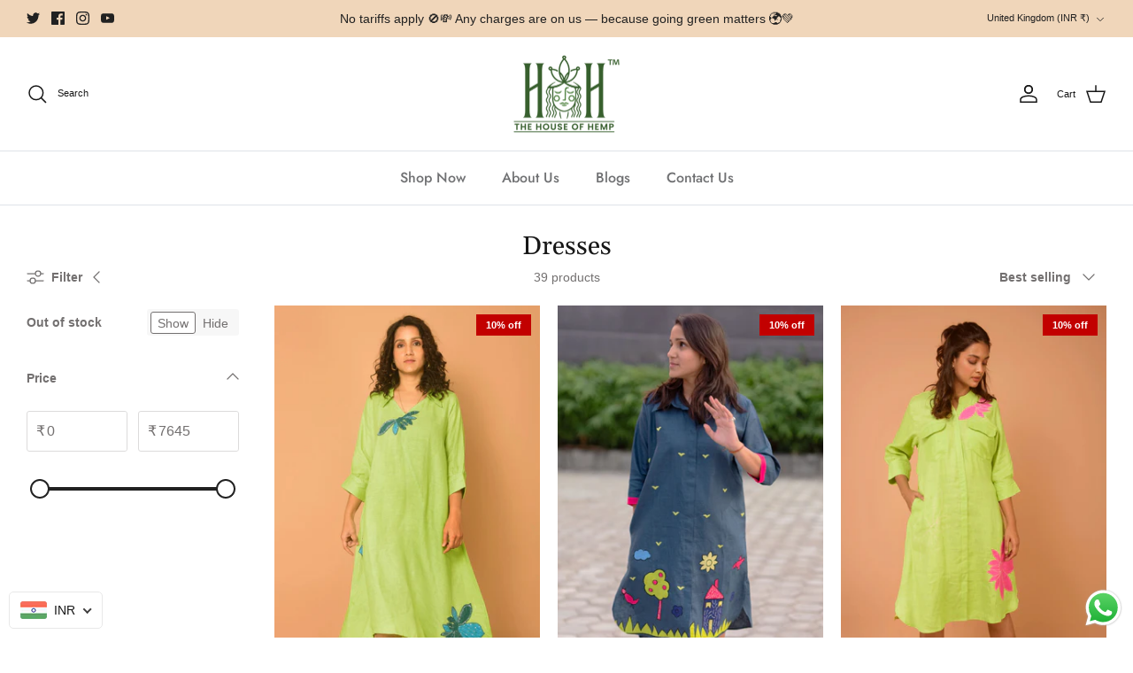

--- FILE ---
content_type: text/html; charset=utf-8
request_url: https://thohemp.com/en-gb/collections/dresses
body_size: 62862
content:
<!DOCTYPE html><html lang="en" dir="ltr">
<head>
  <meta name="google-site-verification" content="96a3Xnrx_QoLwWNnaWleh6DhF0DgI-w4YA_EcpyZHr0" />
 <script>/* start spd config */window._spt_delay_keywords=["/gtag/js,gtag(,/checkouts,/tiktok-track.js,/hotjar-,/smile-,/adoric.js,/wpm/,fbq("];/* end spd config */</script> 


  <!-- Symmetry 6.0.0 -->

<title>
    Dresses &ndash; The House of Hemp
  </title>

  <meta charset="utf-8" />
<meta name="viewport" content="width=device-width,initial-scale=1.0" />
<meta http-equiv="X-UA-Compatible" content="IE=edge">

<link rel="preconnect" href="https://cdn.shopify.com" crossorigin>
<link rel="preconnect" href="https://fonts.shopify.com" crossorigin>
<link rel="preconnect" href="https://monorail-edge.shopifysvc.com"><link rel="preload" as="font" href="//thohemp.com/cdn/fonts/jost/jost_n5.7c8497861ffd15f4e1284cd221f14658b0e95d61.woff2" type="font/woff2" crossorigin><link rel="preload" as="font" href="//thohemp.com/cdn/fonts/gelasio/gelasio_n4.4c16aa443f7a871bf3cd01ef1a4aee00a144b7f4.woff2" type="font/woff2" crossorigin><link rel="preload" as="font" href="//thohemp.com/cdn/fonts/gelasio/gelasio_n4.4c16aa443f7a871bf3cd01ef1a4aee00a144b7f4.woff2" type="font/woff2" crossorigin><link rel="preload" href="//thohemp.com/cdn/shop/t/20/assets/vendor.min.js?v=11589511144441591071767682929" as="script">
<link rel="preload" href="//thohemp.com/cdn/shop/t/20/assets/theme.js?v=16313331589712391651767682929" as="script"><link rel="canonical" href="https://thohemp.com/en-gb/collections/dresses" /><link rel="icon" href="//thohemp.com/cdn/shop/files/favicon_75e2a1d0-e0d9-4777-98e5-2545c954686e.png?crop=center&height=48&v=1712932775&width=48" type="image/png">
<style>
    
    
    
    
    
    @font-face {
  font-family: Gelasio;
  font-weight: 400;
  font-style: normal;
  font-display: fallback;
  src: url("//thohemp.com/cdn/fonts/gelasio/gelasio_n4.4c16aa443f7a871bf3cd01ef1a4aee00a144b7f4.woff2") format("woff2"),
       url("//thohemp.com/cdn/fonts/gelasio/gelasio_n4.5d24746d8f4bd63b39d8bb5edfdfb5ee3cf0492a.woff") format("woff");
}

    @font-face {
  font-family: Gelasio;
  font-weight: 400;
  font-style: normal;
  font-display: fallback;
  src: url("//thohemp.com/cdn/fonts/gelasio/gelasio_n4.4c16aa443f7a871bf3cd01ef1a4aee00a144b7f4.woff2") format("woff2"),
       url("//thohemp.com/cdn/fonts/gelasio/gelasio_n4.5d24746d8f4bd63b39d8bb5edfdfb5ee3cf0492a.woff") format("woff");
}

    @font-face {
  font-family: Jost;
  font-weight: 500;
  font-style: normal;
  font-display: fallback;
  src: url("//thohemp.com/cdn/fonts/jost/jost_n5.7c8497861ffd15f4e1284cd221f14658b0e95d61.woff2") format("woff2"),
       url("//thohemp.com/cdn/fonts/jost/jost_n5.fb6a06896db583cc2df5ba1b30d9c04383119dd9.woff") format("woff");
}

    @font-face {
  font-family: Jost;
  font-weight: 600;
  font-style: normal;
  font-display: fallback;
  src: url("//thohemp.com/cdn/fonts/jost/jost_n6.ec1178db7a7515114a2d84e3dd680832b7af8b99.woff2") format("woff2"),
       url("//thohemp.com/cdn/fonts/jost/jost_n6.b1178bb6bdd3979fef38e103a3816f6980aeaff9.woff") format("woff");
}

  </style>

  <meta property="og:site_name" content="The House of Hemp">
<meta property="og:url" content="https://thohemp.com/en-gb/collections/dresses">
<meta property="og:title" content="Dresses">
<meta property="og:type" content="product.group">
<meta property="og:description" content="Looking for best online hemp product and clothing brand in India? shop for the best hemp Product in India from our exclusive collections and hand-made product"><meta name="twitter:site" content="@TheHOHOfficial"><meta name="twitter:card" content="summary_large_image">
<meta name="twitter:title" content="Dresses">
<meta name="twitter:description" content="Looking for best online hemp product and clothing brand in India? shop for the best hemp Product in India from our exclusive collections and hand-made product">


  <link href="//thohemp.com/cdn/shop/t/20/assets/styles.css?v=40249910876585424701767682929" rel="stylesheet" type="text/css" media="all" />
<script src='https://bridge.shopflo.com/js/shopflo.bundle.js' async></script>
<script>
  const addToCartForms = document.querySelectorAll('form[action="/cart/add"]');

  addToCartForms.forEach((form) => {
    form.addEventListener("submit", async (event) => {
      // Prevent normal submission
      event.preventDefault();

      // Submit form with AJAX
      await fetch("/cart/add", {
        method: "post",
        body: new FormData(form),
      });

      // Open the cart
      handleFloCartBtn();
    });
  });
</script>
  <script>
    window.theme = window.theme || {};
    theme.money_format_with_product_code_preference = "\u003cspan class='money'\u003e₹{{amount}}\u003c\/span\u003e";
    theme.money_format_with_cart_code_preference = "\u003cspan class='money'\u003e₹{{amount}}\u003c\/span\u003e";
    theme.money_format = "\u003cspan class='money'\u003e₹{{amount}}\u003c\/span\u003e";
    theme.strings = {
      previous: "Previous",
      next: "Next",
      addressError: "Error looking up that address",
      addressNoResults: "No results for that address",
      addressQueryLimit: "You have exceeded the Google API usage limit. Consider upgrading to a \u003ca href=\"https:\/\/developers.google.com\/maps\/premium\/usage-limits\"\u003ePremium Plan\u003c\/a\u003e.",
      authError: "There was a problem authenticating your Google Maps API Key.",
      icon_labels_left: "Left",
      icon_labels_right: "Right",
      icon_labels_down: "Down",
      icon_labels_close: "Close",
      icon_labels_plus: "Plus",
      imageSlider: "Image slider",
      cart_terms_confirmation: "You must agree to the terms and conditions before continuing.",
      cart_general_quantity_too_high: "You can only have [QUANTITY] in your cart",
      products_listing_from: "From",
      layout_live_search_see_all: "See all results",
      products_product_add_to_cart: "Add to Cart",
      products_variant_no_stock: "Sold out",
      products_variant_non_existent: "Unavailable",
      products_product_pick_a: "Pick a",
      general_navigation_menu_toggle_aria_label: "Toggle menu",
      general_accessibility_labels_close: "Close",
      products_product_added_to_cart: "Added to cart",
      general_quick_search_pages: "Pages",
      general_quick_search_no_results: "Sorry, we couldn\u0026#39;t find any results",
      collections_general_see_all_subcollections: "See all..."
    };
    theme.routes = {
      cart_url: '/en-gb/cart',
      cart_add_url: '/en-gb/cart/add.js',
      cart_update_url: '/en-gb/cart/update.js',
      predictive_search_url: '/en-gb/search/suggest'
    };
    theme.settings = {
      cart_type: "drawer",
      after_add_to_cart: "drawer",
      quickbuy_style: "button",
      avoid_orphans: true
    };
    document.documentElement.classList.add('js');
  </script>

  <script src="//thohemp.com/cdn/shop/t/20/assets/vendor.min.js?v=11589511144441591071767682929" defer="defer"></script>
  <script src="//thohemp.com/cdn/shop/t/20/assets/theme.js?v=16313331589712391651767682929" defer="defer"></script>

  <script>window.performance && window.performance.mark && window.performance.mark('shopify.content_for_header.start');</script><meta name="google-site-verification" content="lRtmhnet3yN4OlWGoRd396vlPxha9BDZsg54B1rDl9c">
<meta id="shopify-digital-wallet" name="shopify-digital-wallet" content="/64771260673/digital_wallets/dialog">
<meta id="in-context-paypal-metadata" data-shop-id="64771260673" data-venmo-supported="false" data-environment="production" data-locale="en_US" data-paypal-v4="true" data-currency="INR">
<link rel="alternate" type="application/atom+xml" title="Feed" href="/en-gb/collections/dresses.atom" />
<link rel="next" href="/en-gb/collections/dresses?page=2">
<link rel="alternate" hreflang="x-default" href="https://thohemp.com/collections/dresses">
<link rel="alternate" hreflang="en" href="https://thohemp.com/collections/dresses">
<link rel="alternate" hreflang="en-US" href="https://thohemp.com/en-us/collections/dresses">
<link rel="alternate" hreflang="en-GB" href="https://thohemp.com/en-gb/collections/dresses">
<link rel="alternate" hreflang="en-SG" href="https://thohemp.com/en-sg/collections/dresses">
<link rel="alternate" type="application/json+oembed" href="https://thohemp.com/en-gb/collections/dresses.oembed">
<script async="async" src="/checkouts/internal/preloads.js?locale=en-GB"></script>
<script id="shopify-features" type="application/json">{"accessToken":"79c4daf926138b259bd5345ce7a74190","betas":["rich-media-storefront-analytics"],"domain":"thohemp.com","predictiveSearch":true,"shopId":64771260673,"locale":"en"}</script>
<script>var Shopify = Shopify || {};
Shopify.shop = "thohemp.myshopify.com";
Shopify.locale = "en";
Shopify.currency = {"active":"INR","rate":"1.0"};
Shopify.country = "GB";
Shopify.theme = {"name":"Copy of New Razorpay Checkout 26122025","id":157114892545,"schema_name":"Symmetry","schema_version":"6.0.0","theme_store_id":568,"role":"main"};
Shopify.theme.handle = "null";
Shopify.theme.style = {"id":null,"handle":null};
Shopify.cdnHost = "thohemp.com/cdn";
Shopify.routes = Shopify.routes || {};
Shopify.routes.root = "/en-gb/";</script>
<script type="module">!function(o){(o.Shopify=o.Shopify||{}).modules=!0}(window);</script>
<script>!function(o){function n(){var o=[];function n(){o.push(Array.prototype.slice.apply(arguments))}return n.q=o,n}var t=o.Shopify=o.Shopify||{};t.loadFeatures=n(),t.autoloadFeatures=n()}(window);</script>
<script id="shop-js-analytics" type="application/json">{"pageType":"collection"}</script>
<script defer="defer" async type="module" src="//thohemp.com/cdn/shopifycloud/shop-js/modules/v2/client.init-shop-cart-sync_BApSsMSl.en.esm.js"></script>
<script defer="defer" async type="module" src="//thohemp.com/cdn/shopifycloud/shop-js/modules/v2/chunk.common_CBoos6YZ.esm.js"></script>
<script type="module">
  await import("//thohemp.com/cdn/shopifycloud/shop-js/modules/v2/client.init-shop-cart-sync_BApSsMSl.en.esm.js");
await import("//thohemp.com/cdn/shopifycloud/shop-js/modules/v2/chunk.common_CBoos6YZ.esm.js");

  window.Shopify.SignInWithShop?.initShopCartSync?.({"fedCMEnabled":true,"windoidEnabled":true});

</script>
<script id="__st">var __st={"a":64771260673,"offset":19800,"reqid":"b7b473d2-d051-4c45-ac72-6197c9b11554-1768934224","pageurl":"thohemp.com\/en-gb\/collections\/dresses","u":"ec49725cb2f3","p":"collection","rtyp":"collection","rid":398835482881};</script>
<script>window.ShopifyPaypalV4VisibilityTracking = true;</script>
<script id="captcha-bootstrap">!function(){'use strict';const t='contact',e='account',n='new_comment',o=[[t,t],['blogs',n],['comments',n],[t,'customer']],c=[[e,'customer_login'],[e,'guest_login'],[e,'recover_customer_password'],[e,'create_customer']],r=t=>t.map((([t,e])=>`form[action*='/${t}']:not([data-nocaptcha='true']) input[name='form_type'][value='${e}']`)).join(','),a=t=>()=>t?[...document.querySelectorAll(t)].map((t=>t.form)):[];function s(){const t=[...o],e=r(t);return a(e)}const i='password',u='form_key',d=['recaptcha-v3-token','g-recaptcha-response','h-captcha-response',i],f=()=>{try{return window.sessionStorage}catch{return}},m='__shopify_v',_=t=>t.elements[u];function p(t,e,n=!1){try{const o=window.sessionStorage,c=JSON.parse(o.getItem(e)),{data:r}=function(t){const{data:e,action:n}=t;return t[m]||n?{data:e,action:n}:{data:t,action:n}}(c);for(const[e,n]of Object.entries(r))t.elements[e]&&(t.elements[e].value=n);n&&o.removeItem(e)}catch(o){console.error('form repopulation failed',{error:o})}}const l='form_type',E='cptcha';function T(t){t.dataset[E]=!0}const w=window,h=w.document,L='Shopify',v='ce_forms',y='captcha';let A=!1;((t,e)=>{const n=(g='f06e6c50-85a8-45c8-87d0-21a2b65856fe',I='https://cdn.shopify.com/shopifycloud/storefront-forms-hcaptcha/ce_storefront_forms_captcha_hcaptcha.v1.5.2.iife.js',D={infoText:'Protected by hCaptcha',privacyText:'Privacy',termsText:'Terms'},(t,e,n)=>{const o=w[L][v],c=o.bindForm;if(c)return c(t,g,e,D).then(n);var r;o.q.push([[t,g,e,D],n]),r=I,A||(h.body.append(Object.assign(h.createElement('script'),{id:'captcha-provider',async:!0,src:r})),A=!0)});var g,I,D;w[L]=w[L]||{},w[L][v]=w[L][v]||{},w[L][v].q=[],w[L][y]=w[L][y]||{},w[L][y].protect=function(t,e){n(t,void 0,e),T(t)},Object.freeze(w[L][y]),function(t,e,n,w,h,L){const[v,y,A,g]=function(t,e,n){const i=e?o:[],u=t?c:[],d=[...i,...u],f=r(d),m=r(i),_=r(d.filter((([t,e])=>n.includes(e))));return[a(f),a(m),a(_),s()]}(w,h,L),I=t=>{const e=t.target;return e instanceof HTMLFormElement?e:e&&e.form},D=t=>v().includes(t);t.addEventListener('submit',(t=>{const e=I(t);if(!e)return;const n=D(e)&&!e.dataset.hcaptchaBound&&!e.dataset.recaptchaBound,o=_(e),c=g().includes(e)&&(!o||!o.value);(n||c)&&t.preventDefault(),c&&!n&&(function(t){try{if(!f())return;!function(t){const e=f();if(!e)return;const n=_(t);if(!n)return;const o=n.value;o&&e.removeItem(o)}(t);const e=Array.from(Array(32),(()=>Math.random().toString(36)[2])).join('');!function(t,e){_(t)||t.append(Object.assign(document.createElement('input'),{type:'hidden',name:u})),t.elements[u].value=e}(t,e),function(t,e){const n=f();if(!n)return;const o=[...t.querySelectorAll(`input[type='${i}']`)].map((({name:t})=>t)),c=[...d,...o],r={};for(const[a,s]of new FormData(t).entries())c.includes(a)||(r[a]=s);n.setItem(e,JSON.stringify({[m]:1,action:t.action,data:r}))}(t,e)}catch(e){console.error('failed to persist form',e)}}(e),e.submit())}));const S=(t,e)=>{t&&!t.dataset[E]&&(n(t,e.some((e=>e===t))),T(t))};for(const o of['focusin','change'])t.addEventListener(o,(t=>{const e=I(t);D(e)&&S(e,y())}));const B=e.get('form_key'),M=e.get(l),P=B&&M;t.addEventListener('DOMContentLoaded',(()=>{const t=y();if(P)for(const e of t)e.elements[l].value===M&&p(e,B);[...new Set([...A(),...v().filter((t=>'true'===t.dataset.shopifyCaptcha))])].forEach((e=>S(e,t)))}))}(h,new URLSearchParams(w.location.search),n,t,e,['guest_login'])})(!1,!0)}();</script>
<script integrity="sha256-4kQ18oKyAcykRKYeNunJcIwy7WH5gtpwJnB7kiuLZ1E=" data-source-attribution="shopify.loadfeatures" defer="defer" src="//thohemp.com/cdn/shopifycloud/storefront/assets/storefront/load_feature-a0a9edcb.js" crossorigin="anonymous"></script>
<script data-source-attribution="shopify.dynamic_checkout.dynamic.init">var Shopify=Shopify||{};Shopify.PaymentButton=Shopify.PaymentButton||{isStorefrontPortableWallets:!0,init:function(){window.Shopify.PaymentButton.init=function(){};var t=document.createElement("script");t.src="https://thohemp.com/cdn/shopifycloud/portable-wallets/latest/portable-wallets.en.js",t.type="module",document.head.appendChild(t)}};
</script>
<script data-source-attribution="shopify.dynamic_checkout.buyer_consent">
  function portableWalletsHideBuyerConsent(e){var t=document.getElementById("shopify-buyer-consent"),n=document.getElementById("shopify-subscription-policy-button");t&&n&&(t.classList.add("hidden"),t.setAttribute("aria-hidden","true"),n.removeEventListener("click",e))}function portableWalletsShowBuyerConsent(e){var t=document.getElementById("shopify-buyer-consent"),n=document.getElementById("shopify-subscription-policy-button");t&&n&&(t.classList.remove("hidden"),t.removeAttribute("aria-hidden"),n.addEventListener("click",e))}window.Shopify?.PaymentButton&&(window.Shopify.PaymentButton.hideBuyerConsent=portableWalletsHideBuyerConsent,window.Shopify.PaymentButton.showBuyerConsent=portableWalletsShowBuyerConsent);
</script>
<script data-source-attribution="shopify.dynamic_checkout.cart.bootstrap">document.addEventListener("DOMContentLoaded",(function(){function t(){return document.querySelector("shopify-accelerated-checkout-cart, shopify-accelerated-checkout")}if(t())Shopify.PaymentButton.init();else{new MutationObserver((function(e,n){t()&&(Shopify.PaymentButton.init(),n.disconnect())})).observe(document.body,{childList:!0,subtree:!0})}}));
</script>
<script id='scb4127' type='text/javascript' async='' src='https://thohemp.com/cdn/shopifycloud/privacy-banner/storefront-banner.js'></script>
<script>window.performance && window.performance.mark && window.performance.mark('shopify.content_for_header.end');</script>

 
   
<style id="priceBlock">
	 .product-block .block-inner .price{
		 visibility: hidden;
	} 
	 .product-block .block-inner .price{
		 visibility: hidden;
	} 
	 .product-detail .price-container{
		 visibility: hidden;
	} 
</style>
<script>
try {
	 document.addEventListener("DOMSubtreeModified", function(){
		 var labels2 = document.querySelectorAll(".option-selector");
		 for(let i =0; i<labels2.length; i++) {
			 let ele = labels2[i]; 
			 if(ele.innerHTML.toLowerCase().includes("currencycountry") && ele.style.display != "none"){
				 ele.style.display = "none";
			 }
		}
	});
}catch(error){
	 console.log("Pricing by country -->",error); 
	 let ele = document.getElementById("priceBlock"); 
	 ele.innerHTML = ".product-block .block-inner .price{visibility: visible;}.product-block .block-inner .price{visibility: visible;}.product-detail .price-container{visibility: visible;}" 
}
</script>

    <script>
      var wsShop = "thohemp.myshopify.com" 
      window.wscc_markets = [];
      
        window.wscc_markets = [];
        
          window.wscc_markets.push({
            country_code:"AX",
            country:"Åland Islands",
            currency_code:"INR",
            symbol:"₹"
          });
        
          window.wscc_markets.push({
            country_code:"AL",
            country:"Albania",
            currency_code:"INR",
            symbol:"₹"
          });
        
          window.wscc_markets.push({
            country_code:"AD",
            country:"Andorra",
            currency_code:"INR",
            symbol:"₹"
          });
        
          window.wscc_markets.push({
            country_code:"AM",
            country:"Armenia",
            currency_code:"INR",
            symbol:"₹"
          });
        
          window.wscc_markets.push({
            country_code:"AU",
            country:"Australia",
            currency_code:"INR",
            symbol:"₹"
          });
        
          window.wscc_markets.push({
            country_code:"AT",
            country:"Austria",
            currency_code:"INR",
            symbol:"₹"
          });
        
          window.wscc_markets.push({
            country_code:"BY",
            country:"Belarus",
            currency_code:"INR",
            symbol:"₹"
          });
        
          window.wscc_markets.push({
            country_code:"BE",
            country:"Belgium",
            currency_code:"INR",
            symbol:"₹"
          });
        
          window.wscc_markets.push({
            country_code:"BA",
            country:"Bosnia &amp; Herzegovina",
            currency_code:"INR",
            symbol:"₹"
          });
        
          window.wscc_markets.push({
            country_code:"BG",
            country:"Bulgaria",
            currency_code:"INR",
            symbol:"₹"
          });
        
          window.wscc_markets.push({
            country_code:"CA",
            country:"Canada",
            currency_code:"INR",
            symbol:"₹"
          });
        
          window.wscc_markets.push({
            country_code:"HR",
            country:"Croatia",
            currency_code:"INR",
            symbol:"₹"
          });
        
          window.wscc_markets.push({
            country_code:"CY",
            country:"Cyprus",
            currency_code:"INR",
            symbol:"₹"
          });
        
          window.wscc_markets.push({
            country_code:"CZ",
            country:"Czechia",
            currency_code:"INR",
            symbol:"₹"
          });
        
          window.wscc_markets.push({
            country_code:"DK",
            country:"Denmark",
            currency_code:"INR",
            symbol:"₹"
          });
        
          window.wscc_markets.push({
            country_code:"EE",
            country:"Estonia",
            currency_code:"INR",
            symbol:"₹"
          });
        
          window.wscc_markets.push({
            country_code:"FO",
            country:"Faroe Islands",
            currency_code:"INR",
            symbol:"₹"
          });
        
          window.wscc_markets.push({
            country_code:"FI",
            country:"Finland",
            currency_code:"INR",
            symbol:"₹"
          });
        
          window.wscc_markets.push({
            country_code:"FR",
            country:"France",
            currency_code:"INR",
            symbol:"₹"
          });
        
          window.wscc_markets.push({
            country_code:"GE",
            country:"Georgia",
            currency_code:"INR",
            symbol:"₹"
          });
        
          window.wscc_markets.push({
            country_code:"DE",
            country:"Germany",
            currency_code:"INR",
            symbol:"₹"
          });
        
          window.wscc_markets.push({
            country_code:"GI",
            country:"Gibraltar",
            currency_code:"INR",
            symbol:"₹"
          });
        
          window.wscc_markets.push({
            country_code:"GR",
            country:"Greece",
            currency_code:"INR",
            symbol:"₹"
          });
        
          window.wscc_markets.push({
            country_code:"GL",
            country:"Greenland",
            currency_code:"INR",
            symbol:"₹"
          });
        
          window.wscc_markets.push({
            country_code:"GP",
            country:"Guadeloupe",
            currency_code:"INR",
            symbol:"₹"
          });
        
          window.wscc_markets.push({
            country_code:"GG",
            country:"Guernsey",
            currency_code:"INR",
            symbol:"₹"
          });
        
          window.wscc_markets.push({
            country_code:"HK",
            country:"Hong Kong SAR",
            currency_code:"INR",
            symbol:"₹"
          });
        
          window.wscc_markets.push({
            country_code:"HU",
            country:"Hungary",
            currency_code:"INR",
            symbol:"₹"
          });
        
          window.wscc_markets.push({
            country_code:"IS",
            country:"Iceland",
            currency_code:"INR",
            symbol:"₹"
          });
        
          window.wscc_markets.push({
            country_code:"IN",
            country:"India",
            currency_code:"INR",
            symbol:"₹"
          });
        
          window.wscc_markets.push({
            country_code:"IE",
            country:"Ireland",
            currency_code:"INR",
            symbol:"₹"
          });
        
          window.wscc_markets.push({
            country_code:"IM",
            country:"Isle of Man",
            currency_code:"INR",
            symbol:"₹"
          });
        
          window.wscc_markets.push({
            country_code:"IL",
            country:"Israel",
            currency_code:"INR",
            symbol:"₹"
          });
        
          window.wscc_markets.push({
            country_code:"IT",
            country:"Italy",
            currency_code:"INR",
            symbol:"₹"
          });
        
          window.wscc_markets.push({
            country_code:"JP",
            country:"Japan",
            currency_code:"INR",
            symbol:"₹"
          });
        
          window.wscc_markets.push({
            country_code:"JE",
            country:"Jersey",
            currency_code:"INR",
            symbol:"₹"
          });
        
          window.wscc_markets.push({
            country_code:"XK",
            country:"Kosovo",
            currency_code:"INR",
            symbol:"₹"
          });
        
          window.wscc_markets.push({
            country_code:"LV",
            country:"Latvia",
            currency_code:"INR",
            symbol:"₹"
          });
        
          window.wscc_markets.push({
            country_code:"LI",
            country:"Liechtenstein",
            currency_code:"INR",
            symbol:"₹"
          });
        
          window.wscc_markets.push({
            country_code:"LT",
            country:"Lithuania",
            currency_code:"INR",
            symbol:"₹"
          });
        
          window.wscc_markets.push({
            country_code:"LU",
            country:"Luxembourg",
            currency_code:"INR",
            symbol:"₹"
          });
        
          window.wscc_markets.push({
            country_code:"MY",
            country:"Malaysia",
            currency_code:"INR",
            symbol:"₹"
          });
        
          window.wscc_markets.push({
            country_code:"MT",
            country:"Malta",
            currency_code:"INR",
            symbol:"₹"
          });
        
          window.wscc_markets.push({
            country_code:"YT",
            country:"Mayotte",
            currency_code:"INR",
            symbol:"₹"
          });
        
          window.wscc_markets.push({
            country_code:"MD",
            country:"Moldova",
            currency_code:"INR",
            symbol:"₹"
          });
        
          window.wscc_markets.push({
            country_code:"MC",
            country:"Monaco",
            currency_code:"INR",
            symbol:"₹"
          });
        
          window.wscc_markets.push({
            country_code:"ME",
            country:"Montenegro",
            currency_code:"INR",
            symbol:"₹"
          });
        
          window.wscc_markets.push({
            country_code:"NL",
            country:"Netherlands",
            currency_code:"INR",
            symbol:"₹"
          });
        
          window.wscc_markets.push({
            country_code:"NZ",
            country:"New Zealand",
            currency_code:"INR",
            symbol:"₹"
          });
        
          window.wscc_markets.push({
            country_code:"MK",
            country:"North Macedonia",
            currency_code:"INR",
            symbol:"₹"
          });
        
          window.wscc_markets.push({
            country_code:"NO",
            country:"Norway",
            currency_code:"INR",
            symbol:"₹"
          });
        
          window.wscc_markets.push({
            country_code:"PL",
            country:"Poland",
            currency_code:"INR",
            symbol:"₹"
          });
        
          window.wscc_markets.push({
            country_code:"PT",
            country:"Portugal",
            currency_code:"INR",
            symbol:"₹"
          });
        
          window.wscc_markets.push({
            country_code:"RE",
            country:"Réunion",
            currency_code:"INR",
            symbol:"₹"
          });
        
          window.wscc_markets.push({
            country_code:"RO",
            country:"Romania",
            currency_code:"INR",
            symbol:"₹"
          });
        
          window.wscc_markets.push({
            country_code:"SM",
            country:"San Marino",
            currency_code:"INR",
            symbol:"₹"
          });
        
          window.wscc_markets.push({
            country_code:"RS",
            country:"Serbia",
            currency_code:"INR",
            symbol:"₹"
          });
        
          window.wscc_markets.push({
            country_code:"SG",
            country:"Singapore",
            currency_code:"INR",
            symbol:"₹"
          });
        
          window.wscc_markets.push({
            country_code:"SK",
            country:"Slovakia",
            currency_code:"INR",
            symbol:"₹"
          });
        
          window.wscc_markets.push({
            country_code:"SI",
            country:"Slovenia",
            currency_code:"INR",
            symbol:"₹"
          });
        
          window.wscc_markets.push({
            country_code:"KR",
            country:"South Korea",
            currency_code:"INR",
            symbol:"₹"
          });
        
          window.wscc_markets.push({
            country_code:"ES",
            country:"Spain",
            currency_code:"INR",
            symbol:"₹"
          });
        
          window.wscc_markets.push({
            country_code:"SJ",
            country:"Svalbard &amp; Jan Mayen",
            currency_code:"INR",
            symbol:"₹"
          });
        
          window.wscc_markets.push({
            country_code:"SE",
            country:"Sweden",
            currency_code:"INR",
            symbol:"₹"
          });
        
          window.wscc_markets.push({
            country_code:"CH",
            country:"Switzerland",
            currency_code:"INR",
            symbol:"₹"
          });
        
          window.wscc_markets.push({
            country_code:"TR",
            country:"Türkiye",
            currency_code:"INR",
            symbol:"₹"
          });
        
          window.wscc_markets.push({
            country_code:"UA",
            country:"Ukraine",
            currency_code:"INR",
            symbol:"₹"
          });
        
          window.wscc_markets.push({
            country_code:"AE",
            country:"United Arab Emirates",
            currency_code:"INR",
            symbol:"₹"
          });
        
          window.wscc_markets.push({
            country_code:"GB",
            country:"United Kingdom",
            currency_code:"INR",
            symbol:"₹"
          });
        
          window.wscc_markets.push({
            country_code:"US",
            country:"United States",
            currency_code:"INR",
            symbol:"₹"
          });
        
          window.wscc_markets.push({
            country_code:"VA",
            country:"Vatican City",
            currency_code:"INR",
            symbol:"₹"
          });
        
      
    </script>	 <script defer type="text/javascript" src="https://pricing-by-country-api.webrexstudio.com/pricingbycountry.js?id=645262d2ee0eaace971ad50e" ></script> 


<script src="//thohemp.com/cdn/shop/t/20/assets/flagBs.js?v=119002448183918949901767682929" async="async"></script>
<script>
    let es_lan_s = 'es_default_en';
    let es_lan_j = {"es_default":{"is_enabled":1,"content_html":"\u003cp\u003e{country}\u003cbr\u003e✅ Expected Delivery Date \u003cstrong\u003e{delivery_date_min} - {delivery_date_max}\u003c\/strong\u003e\u003c\/p\u003e","position":"0,0,0,0","date_filer":"","date_lang":"en","determine_template_id":1,"deliveryTime":"10,15","weekday":"1,1,1,1,1,0,0","cart_l":"Estimated between","cart_date_t":0,"collection_l":"Arrives","mode":1,"i_s_cart":false,"i_s_collection":false,"i_s_p_c":false,"is_show_country":false,"is_country_info_status":1,"is_country_info":"Currently we do not ship to {country}, click to check our delivery zones","t_align":"left;","ts":{"it_h":23,"it_m":59,"it_f":0,"it_z":"5.5"},"calendar":[],"timeformats":[],"o_f_s_content":""}};
    let es_lan = es_lan_j[es_lan_s];

    let  es_sd = {"is_enabled":1,"content_html":"\u003cp\u003e{country}\u003cbr\u003e✅ Expected Delivery Date \u003cstrong\u003e{delivery_date_min} - {delivery_date_max}\u003c\/strong\u003e\u003c\/p\u003e","position":"0,0,0,0","date_filer":"","date_lang":"en","determine_template_id":1,"deliveryTime":"10,15","weekday":"1,1,1,1,1,0,0","cart_l":"Estimated between","cart_date_t":0,"collection_l":"Arrives","mode":1,"i_s_cart":false,"i_s_collection":false,"i_s_p_c":false,"is_show_country":false,"is_country_info_status":1,"is_country_info":"Currently we do not ship to {country}, click to check our delivery zones","t_align":"left;","ts":{"it_h":23,"it_m":59,"it_f":0,"it_z":"5.5"},"calendar":[],"timeformats":[],"o_f_s_content":""};

    let es_pd = '';
    
</script>
 <!-- BEGIN app block: shopify://apps/geo-pro-geolocation/blocks/geopro/16fc5313-7aee-4e90-ac95-f50fc7c8b657 --><!-- This snippet is used to load Geo:Pro data on the storefront -->
<meta class='geo-ip' content='[base64]'>
<!-- This snippet initializes the plugin -->
<script async>
  try {
    const loadGeoPro=()=>{let e=e=>{if(!e||e.isCrawler||"success"!==e.message){window.geopro_cancel="1";return}let o=e.isAdmin?"el-geoip-location-admin":"el-geoip-location",s=Date.now()+864e5;localStorage.setItem(o,JSON.stringify({value:e.data,expires:s})),e.isAdmin&&localStorage.setItem("el-geoip-admin",JSON.stringify({value:"1",expires:s}))},o=new XMLHttpRequest;o.open("GET","https://geo.geoproapp.com?x-api-key=91e359ab7-2b63-539e-1de2-c4bf731367a7",!0),o.responseType="json",o.onload=()=>e(200===o.status?o.response:null),o.send()},load=!["el-geoip-location-admin","el-geoip-location"].some(e=>{try{let o=JSON.parse(localStorage.getItem(e));return o&&o.expires>Date.now()}catch(s){return!1}});load&&loadGeoPro();
  } catch(e) {
    console.warn('Geo:Pro error', e);
    window.geopro_cancel = '1';
  }
</script>
<script src="https://cdn.shopify.com/extensions/019b746b-26da-7a64-a671-397924f34f11/easylocation-195/assets/easylocation-storefront.min.js" type="text/javascript" async></script>


<!-- END app block --><!-- BEGIN app block: shopify://apps/beast-currency-converter/blocks/doubly/267afa86-a419-4d5b-a61b-556038e7294d -->


	<script>
		var DoublyGlobalCurrency, catchXHR = true, bccAppVersion = 1;
       	var DoublyGlobal = {
			theme : 'flags_theme',
			spanClass : 'money',
			cookieName : '_g1706364627',
			ratesUrl :  'https://init.grizzlyapps.com/9e32c84f0db4f7b1eb40c32bdb0bdea9',
			geoUrl : 'https://currency.grizzlyapps.com/83d400c612f9a099fab8f76dcab73a48',
			shopCurrency : 'INR',
            allowedCurrencies : '["INR","USD","AED","GBP","AUD"]',
			countriesJSON : '[]',
			currencyMessage : 'All orders are processed in INR. While the content of your cart is currently displayed in <span class="selected-currency"></span>, you will checkout using INR at the most current exchange rate.',
            currencyFormat : 'money_with_currency_format',
			euroFormat : 'amount',
            removeDecimals : 0,
            roundDecimals : 0,
            roundTo : '99',
            autoSwitch : 0,
			showPriceOnHover : 0,
            showCurrencyMessage : false,
			hideConverter : '0',
			forceJqueryLoad : false,
			beeketing : true,
			themeScript : '',
			customerScriptBefore : '',
			customerScriptAfter : '',
			debug: false
		};

		<!-- inline script: fixes + various plugin js functions -->
		DoublyGlobal.themeScript = "if(DoublyGlobal.debug) debugger;function addDoublyMessage() { if (jQueryGrizzly('#cartform .doubly-message').length==0) { jQueryGrizzly('#cartform .checkout-buttons').before('<div class=\"doubly-message\"><\/div>'); } if (jQueryGrizzly('.cart .doubly-message').length==0) { jQueryGrizzly('.cart #shop-more').parent().before('<div class=\"doubly-message\"><\/div>'); } } jQueryGrizzly(document).bind('ajaxComplete.laterConvert', function() { setTimeout(function(){ addDoublyMessage(); DoublyCurrency.convertAll(jQueryGrizzly('[name=doubly-currencies]').val()); initExtraFeatures(); },100); setTimeout(function(){ DoublyCurrency.convertAll(jQueryGrizzly('[name=doubly-currencies]').val()); initExtraFeatures(); },500); setTimeout(function(){ DoublyCurrency.convertAll(jQueryGrizzly('[name=doubly-currencies]').val()); initExtraFeatures(); },1000); }); function checkIfSelectExists() { if (jQueryGrizzly('body>.select2-container').length==0) { setTimeout(function(){ DoublyCurrency.convertAll(jQueryGrizzly('[name=doubly-currencies]').val()); initExtraFeatures(); },500); setTimeout(function(){ DoublyCurrency.convertAll(jQueryGrizzly('[name=doubly-currencies]').val()); initExtraFeatures(); },1000); setTimeout(function(){ DoublyCurrency.convertAll(jQueryGrizzly('[name=doubly-currencies]').val()); initExtraFeatures(); },1500); setTimeout(function(){ DoublyCurrency.convertAll(jQueryGrizzly('[name=doubly-currencies]').val()); initExtraFeatures(); },2000); } } function addVariantBindings() { jQueryGrizzly('.single-option-selector').unbind('change.single-option-selector'); jQueryGrizzly('.single-option-selector').bind('change.single-option-selector',function() { DoublyCurrency.convertAll(jQueryGrizzly('[name=doubly-currencies]').val()); initExtraFeatures(); setTimeout(function(){ DoublyCurrency.convertAll(jQueryGrizzly('[name=doubly-currencies]').val()); initExtraFeatures(); },10); }); jQueryGrizzly('.selector-wrapper .select2-container .select2-selection').unbind('click.changeCurrency touchend.changeCurrency'); jQueryGrizzly('.selector-wrapper .select2-container .select2-selection').bind('click.changeCurrency touchend.changeCurrency', function() { setTimeout(function(){ addVariantBindings(); DoublyCurrency.convertAll(jQueryGrizzly('[name=doubly-currencies]').val()); initExtraFeatures(); checkIfSelectExists(); },100); setTimeout(function(){ checkIfSelectExists(); },1000); setTimeout(function(){ checkIfSelectExists(); },2000); setTimeout(function(){ checkIfSelectExists(); },3000); setTimeout(function(){ checkIfSelectExists(); },4000); }); jQueryGrizzly('.option-selector label').unbind('click.changeCurrency touchend.changeCurrency'); jQueryGrizzly('.option-selector label').bind('click.changeCurrency touchend.changeCurrency', function() { DoublyCurrency.convertAll(jQueryGrizzly('[name=doubly-currencies]').val()); initExtraFeatures(); setTimeout(function(){ addVariantBindings(); DoublyCurrency.convertAll(jQueryGrizzly('[name=doubly-currencies]').val()); initExtraFeatures(); },100); }); jQueryGrizzly('body>.select2-container ul.select2-results__options li').unbind('click.changeCurrency touchend.changeCurrency'); jQueryGrizzly('body>.select2-container ul.select2-results__options li').bind('click.changeCurrency touchend.changeCurrency', function() { DoublyCurrency.convertAll(jQueryGrizzly('[name=doubly-currencies]').val()); initExtraFeatures(); setTimeout(function(){ addVariantBindings(); DoublyCurrency.convertAll(jQueryGrizzly('[name=doubly-currencies]').val()); initExtraFeatures(); },100); }); jQueryGrizzly('.selector-wrapper .clickyboxes li a').unbind('click.changeCurrency touchend.changeCurrency'); jQueryGrizzly('.selector-wrapper .clickyboxes li a').bind('click.changeCurrency touchend.changeCurrency', function() { DoublyCurrency.convertAll(jQueryGrizzly('[name=doubly-currencies]').val()); initExtraFeatures(); setTimeout(function(){ DoublyCurrency.convertAll(jQueryGrizzly('[name=doubly-currencies]').val()); initExtraFeatures(); },10); }); } function addQuickVariantConversion() { if(jQueryGrizzly('[name=doubly-currencies]').length) { DoublyCurrency.convertAll(jQueryGrizzly('[name=doubly-currencies]').val()); initExtraFeatures(); } jQueryGrizzly('.product-block .block-inner-inner, .product-block a.product-link, .product-block a.quickbuy-toggle').unbind('click.changeCurrency touchend.changeCurrency'); jQueryGrizzly('.product-block .block-inner-inner, .product-block a.product-link, .product-block a.quickbuy-toggle').bind('click.changeCurrency touchend.changeCurrency', function() { setTimeout(function(){ addVariantBindings(); },500); setTimeout(function(){ addVariantBindings(); },1000); setTimeout(function(){ addVariantBindings(); },2000); setTimeout(function(){ addVariantBindings(); },3000); setTimeout(function(){ addVariantBindings(); },4000); }); } addVariantBindings(); addQuickVariantConversion(); setTimeout(function(){ addVariantBindings(); addQuickVariantConversion(); },500); setTimeout(function(){ addVariantBindings(); addQuickVariantConversion(); },1000); setTimeout(function(){ addVariantBindings(); addQuickVariantConversion(); },2000); jQueryGrizzly('.switcher, body>.doubly-wrapper').remove(); if (jQueryGrizzly('.cart-summary').length !== 0) { jQueryGrizzly('.cart-summary').after('<div class=\"doubly-wrapper\"><\/div>'); function doublyReposition() { if (jQueryGrizzly(window).width()<768) { jQueryGrizzly('.doubly-wrapper').addClass('doubly-float').removeClass('doubly-wrapper').appendTo('body'); jQueryGrizzly('.doubly-float .doubly-nice-select').removeClass('slim'); } else if (jQueryGrizzly(window).width()>=768) { jQueryGrizzly('.doubly-float').addClass('doubly-wrapper').removeClass('doubly-float').insertAfter('.cart-summary'); jQueryGrizzly('.doubly-wrapper .doubly-nice-select').addClass('slim'); } } function afterCurrencySwitcherInit() { doublyReposition(); } jQueryGrizzly(window).resize(function(){ doublyReposition(); }); } jQueryGrizzly('head').append('<style> .doubly-wrapper { margin:4px 0 0 15px; vertical-align:middle; float:none; display:inline-block; } .doubly-float .doubly-nice-select::after, .doubly-wrapper .doubly-nice-select::after { border-color:#403F3F !important; } .doubly-message { margin:0 0 40px; } .cart .doubly-message { margin:0px; } .doubly-nice-select .current { color:#171717 !important; } .doubly-nice-select:after { border-color:#171717; } <\/style>'); if(window.location.href.indexOf('\/checkouts') != -1 || window.location.href.indexOf('\/password') != -1 || window.location.href.indexOf('\/orders') != -1) { jQueryGrizzly('head').append('<style> .doubly-float, .doubly-wrapper { display:none !important; } <\/style>'); }";
                    DoublyGlobal.initNiceSelect = function(){
                        !function(e) {
                            e.fn.niceSelect = function() {
                                this.each(function() {
                                    var s = e(this);
                                    var t = s.next()
                                    , n = s.find('option')
                                    , a = s.find('option:selected');
                                    t.find('.current').html('<span class="flags flags-' + a.data('country') + '"></span> &nbsp;' + a.data('display') || a.text());
                                }),
                                e(document).off('.nice_select'),
                                e(document).on('click.nice_select', '.doubly-nice-select.doubly-nice-select', function(s) {
                                    var t = e(this);
                                    e('.doubly-nice-select').not(t).removeClass('open'),
                                    t.toggleClass('open'),
                                    t.hasClass('open') ? (t.find('.option'),
                                    t.find('.focus').removeClass('focus'),
                                    t.find('.selected').addClass('focus')) : t.focus()
                                }),
                                e(document).on('click.nice_select', function(s) {
                                    0 === e(s.target).closest('.doubly-nice-select').length && e('.doubly-nice-select').removeClass('open').find('.option')
                                }),
                                e(document).on('click.nice_select', '.doubly-nice-select .option', function(s) {
                                    var t = e(this);
                                    e('.doubly-nice-select').each(function() {
                                        var s = e(this).find('.option[data-value="' + t.data('value') + '"]')
                                        , n = s.closest('.doubly-nice-select');
                                        n.find('.selected').removeClass('selected'),
                                        s.addClass('selected');
                                        var a = '<span class="flags flags-' + s.data('country') + '"></span> &nbsp;' + s.data('display') || s.text();
                                        n.find('.current').html(a),
                                        n.prev('select').val(s.data('value')).trigger('change')
                                    })
                                }),
                                e(document).on('keydown.nice_select', '.doubly-nice-select', function(s) {
                                    var t = e(this)
                                    , n = e(t.find('.focus') || t.find('.list .option.selected'));
                                    if (32 == s.keyCode || 13 == s.keyCode)
                                        return t.hasClass('open') ? n.trigger('click') : t.trigger('click'),
                                        !1;
                                    if (40 == s.keyCode)
                                        return t.hasClass('open') ? n.next().length > 0 && (t.find('.focus').removeClass('focus'),
                                        n.next().addClass('focus')) : t.trigger('click'),
                                        !1;
                                    if (38 == s.keyCode)
                                        return t.hasClass('open') ? n.prev().length > 0 && (t.find('.focus').removeClass('focus'),
                                        n.prev().addClass('focus')) : t.trigger('click'),
                                        !1;
                                    if (27 == s.keyCode)
                                        t.hasClass('open') && t.trigger('click');
                                    else if (9 == s.keyCode && t.hasClass('open'))
                                        return !1
                                })
                            }
                        }(jQueryGrizzly);
                    };
                DoublyGlobal.addSelect = function(){
                    /* add select in select wrapper or body */  
                    if (jQueryGrizzly('.doubly-wrapper').length>0) { 
                        var doublyWrapper = '.doubly-wrapper';
                    } else if (jQueryGrizzly('.doubly-float').length==0) {
                        var doublyWrapper = '.doubly-float';
                        jQueryGrizzly('body').append('<div class="doubly-float"></div>');
                    }
                    document.querySelectorAll(doublyWrapper).forEach(function(el) {
                        el.insertAdjacentHTML('afterbegin', '<select class="currency-switcher right noreplace" name="doubly-currencies"><option value="INR" data-country="India" data-currency-symbol="&#8377;" data-display="INR">Indian Rupee</option><option value="USD" data-country="United-States" data-currency-symbol="&#36;" data-display="USD">US Dollar</option><option value="AED" data-country="United-Arab-Emirates" data-currency-symbol="&#1583;.&#1573;" data-display="AED">United Arab Emirates Dirham</option><option value="GBP" data-country="United-Kingdom" data-currency-symbol="&#163;" data-display="GBP">British Pound Sterling</option><option value="AUD" data-country="Australia" data-currency-symbol="&#36;" data-display="AUD">Australian Dollar</option></select> <div class="doubly-nice-select currency-switcher right" data-nosnippet> <span class="current notranslate"></span> <ul class="list"> <li class="option notranslate" data-value="INR" data-country="India" data-currency-symbol="&#8377;" data-display="INR"><span class="flags flags-India"></span> &nbsp;Indian Rupee</li><li class="option notranslate" data-value="USD" data-country="United-States" data-currency-symbol="&#36;" data-display="USD"><span class="flags flags-United-States"></span> &nbsp;US Dollar</li><li class="option notranslate" data-value="AED" data-country="United-Arab-Emirates" data-currency-symbol="&#1583;.&#1573;" data-display="AED"><span class="flags flags-United-Arab-Emirates"></span> &nbsp;United Arab Emirates Dirham</li><li class="option notranslate" data-value="GBP" data-country="United-Kingdom" data-currency-symbol="&#163;" data-display="GBP"><span class="flags flags-United-Kingdom"></span> &nbsp;British Pound Sterling</li><li class="option notranslate" data-value="AUD" data-country="Australia" data-currency-symbol="&#36;" data-display="AUD"><span class="flags flags-Australia"></span> &nbsp;Australian Dollar</li> </ul> </div>');
                    });
                }
		var bbb = "0";
	</script>
	
	
	<!-- inline styles -->
	<style> 
		
		.flags{background-image:url("https://cdn.shopify.com/extensions/01997e3d-dbe8-7f57-a70f-4120f12c2b07/currency-54/assets/currency-flags.png")}
		.flags-small{background-image:url("https://cdn.shopify.com/extensions/01997e3d-dbe8-7f57-a70f-4120f12c2b07/currency-54/assets/currency-flags-small.png")}
		select.currency-switcher{display:none}.doubly-nice-select{-webkit-tap-highlight-color:transparent;background-color:#fff;border-radius:5px;border:1px solid #e8e8e8;box-sizing:border-box;cursor:pointer;display:block;float:left;font-family:"Helvetica Neue",Arial;font-size:14px;font-weight:400;height:42px;line-height:40px;outline:0;padding-left:12px;padding-right:30px;position:relative;text-align:left!important;transition:none;/*transition:all .2s ease-in-out;*/-webkit-user-select:none;-moz-user-select:none;-ms-user-select:none;user-select:none;white-space:nowrap;width:auto}.doubly-nice-select:hover{border-color:#dbdbdb}.doubly-nice-select.open,.doubly-nice-select:active,.doubly-nice-select:focus{border-color:#88bfff}.doubly-nice-select:after{border-bottom:2px solid #999;border-right:2px solid #999;content:"";display:block;height:5px;box-sizing:content-box;pointer-events:none;position:absolute;right:14px;top:16px;-webkit-transform-origin:66% 66%;transform-origin:66% 66%;-webkit-transform:rotate(45deg);transform:rotate(45deg);transition:transform .15s ease-in-out;width:5px}.doubly-nice-select.open:after{-webkit-transform:rotate(-135deg);transform:rotate(-135deg)}.doubly-nice-select.open .list{opacity:1;pointer-events:auto;-webkit-transform:scale(1) translateY(0);transform:scale(1) translateY(0); z-index:1000000 !important;}.doubly-nice-select.disabled{border-color:#ededed;color:#999;pointer-events:none}.doubly-nice-select.disabled:after{border-color:#ccc}.doubly-nice-select.wide{width:100%}.doubly-nice-select.wide .list{left:0!important;right:0!important}.doubly-nice-select.right{float:right}.doubly-nice-select.right .list{left:auto;right:0}.doubly-nice-select.small{font-size:12px;height:36px;line-height:34px}.doubly-nice-select.small:after{height:4px;width:4px}.flags-Afghanistan,.flags-Albania,.flags-Algeria,.flags-Andorra,.flags-Angola,.flags-Antigua-and-Barbuda,.flags-Argentina,.flags-Armenia,.flags-Aruba,.flags-Australia,.flags-Austria,.flags-Azerbaijan,.flags-Bahamas,.flags-Bahrain,.flags-Bangladesh,.flags-Barbados,.flags-Belarus,.flags-Belgium,.flags-Belize,.flags-Benin,.flags-Bermuda,.flags-Bhutan,.flags-Bitcoin,.flags-Bolivia,.flags-Bosnia-and-Herzegovina,.flags-Botswana,.flags-Brazil,.flags-Brunei,.flags-Bulgaria,.flags-Burkina-Faso,.flags-Burundi,.flags-Cambodia,.flags-Cameroon,.flags-Canada,.flags-Cape-Verde,.flags-Cayman-Islands,.flags-Central-African-Republic,.flags-Chad,.flags-Chile,.flags-China,.flags-Colombia,.flags-Comoros,.flags-Congo-Democratic,.flags-Congo-Republic,.flags-Costa-Rica,.flags-Cote-d_Ivoire,.flags-Croatia,.flags-Cuba,.flags-Curacao,.flags-Cyprus,.flags-Czech-Republic,.flags-Denmark,.flags-Djibouti,.flags-Dominica,.flags-Dominican-Republic,.flags-East-Timor,.flags-Ecuador,.flags-Egypt,.flags-El-Salvador,.flags-Equatorial-Guinea,.flags-Eritrea,.flags-Estonia,.flags-Ethiopia,.flags-European-Union,.flags-Falkland-Islands,.flags-Fiji,.flags-Finland,.flags-France,.flags-Gabon,.flags-Gambia,.flags-Georgia,.flags-Germany,.flags-Ghana,.flags-Gibraltar,.flags-Grecee,.flags-Grenada,.flags-Guatemala,.flags-Guernsey,.flags-Guinea,.flags-Guinea-Bissau,.flags-Guyana,.flags-Haiti,.flags-Honduras,.flags-Hong-Kong,.flags-Hungary,.flags-IMF,.flags-Iceland,.flags-India,.flags-Indonesia,.flags-Iran,.flags-Iraq,.flags-Ireland,.flags-Isle-of-Man,.flags-Israel,.flags-Italy,.flags-Jamaica,.flags-Japan,.flags-Jersey,.flags-Jordan,.flags-Kazakhstan,.flags-Kenya,.flags-Korea-North,.flags-Korea-South,.flags-Kosovo,.flags-Kuwait,.flags-Kyrgyzstan,.flags-Laos,.flags-Latvia,.flags-Lebanon,.flags-Lesotho,.flags-Liberia,.flags-Libya,.flags-Liechtenstein,.flags-Lithuania,.flags-Luxembourg,.flags-Macao,.flags-Macedonia,.flags-Madagascar,.flags-Malawi,.flags-Malaysia,.flags-Maldives,.flags-Mali,.flags-Malta,.flags-Marshall-Islands,.flags-Mauritania,.flags-Mauritius,.flags-Mexico,.flags-Micronesia-_Federated_,.flags-Moldova,.flags-Monaco,.flags-Mongolia,.flags-Montenegro,.flags-Morocco,.flags-Mozambique,.flags-Myanmar,.flags-Namibia,.flags-Nauru,.flags-Nepal,.flags-Netherlands,.flags-New-Zealand,.flags-Nicaragua,.flags-Niger,.flags-Nigeria,.flags-Norway,.flags-Oman,.flags-Pakistan,.flags-Palau,.flags-Panama,.flags-Papua-New-Guinea,.flags-Paraguay,.flags-Peru,.flags-Philippines,.flags-Poland,.flags-Portugal,.flags-Qatar,.flags-Romania,.flags-Russia,.flags-Rwanda,.flags-Saint-Helena,.flags-Saint-Kitts-and-Nevis,.flags-Saint-Lucia,.flags-Saint-Vincent-and-the-Grenadines,.flags-Samoa,.flags-San-Marino,.flags-Sao-Tome-and-Principe,.flags-Saudi-Arabia,.flags-Seborga,.flags-Senegal,.flags-Serbia,.flags-Seychelles,.flags-Sierra-Leone,.flags-Singapore,.flags-Slovakia,.flags-Slovenia,.flags-Solomon-Islands,.flags-Somalia,.flags-South-Africa,.flags-South-Sudan,.flags-Spain,.flags-Sri-Lanka,.flags-Sudan,.flags-Suriname,.flags-Swaziland,.flags-Sweden,.flags-Switzerland,.flags-Syria,.flags-Taiwan,.flags-Tajikistan,.flags-Tanzania,.flags-Thailand,.flags-Togo,.flags-Tonga,.flags-Trinidad-and-Tobago,.flags-Tunisia,.flags-Turkey,.flags-Turkmenistan,.flags-Tuvalu,.flags-Uganda,.flags-Ukraine,.flags-United-Arab-Emirates,.flags-United-Kingdom,.flags-United-States,.flags-Uruguay,.flags-Uzbekistan,.flags-Vanuatu,.flags-Vatican-City,.flags-Venezuela,.flags-Vietnam,.flags-Wallis-and-Futuna,.flags-XAG,.flags-XAU,.flags-XPT,.flags-Yemen,.flags-Zambia,.flags-Zimbabwe{width:30px;height:20px}.doubly-nice-select.small .option{line-height:34px;min-height:34px}.doubly-nice-select .list{background-color:#fff;border-radius:5px;box-shadow:0 0 0 1px rgba(68,68,68,.11);box-sizing:border-box;margin:4px 0 0!important;opacity:0;overflow:scroll;overflow-x:hidden;padding:0;pointer-events:none;position:absolute;top:100%;max-height:260px;left:0;-webkit-transform-origin:50% 0;transform-origin:50% 0;-webkit-transform:scale(.75) translateY(-21px);transform:scale(.75) translateY(-21px);transition:all .2s cubic-bezier(.5,0,0,1.25),opacity .15s ease-out;z-index:100000}.doubly-nice-select .current img,.doubly-nice-select .option img{vertical-align:top;padding-top:10px}.doubly-nice-select .list:hover .option:not(:hover){background-color:transparent!important}.doubly-nice-select .option{font-size:13px !important;float:none!important;text-align:left !important;margin:0px !important;font-family:Helvetica Neue,Arial !important;letter-spacing:normal;text-transform:none;display:block!important;cursor:pointer;font-weight:400;line-height:40px!important;list-style:none;min-height:40px;min-width:55px;margin-bottom:0;outline:0;padding-left:18px!important;padding-right:52px!important;text-align:left;transition:all .2s}.doubly-nice-select .option.focus,.doubly-nice-select .option.selected.focus,.doubly-nice-select .option:hover{background-color:#f6f6f6}.doubly-nice-select .option.selected{font-weight:700}.doubly-nice-select .current img{line-height:45px}.doubly-nice-select.slim{padding:0 18px 0 0;height:20px;line-height:20px;border:0;background:0 0!important}.doubly-nice-select.slim .current .flags{margin-top:0 !important}.doubly-nice-select.slim:after{right:4px;top:6px}.flags{background-repeat:no-repeat;display:block;margin:10px 4px 0 0 !important;float:left}.flags-Zimbabwe{background-position:-5px -5px}.flags-Zambia{background-position:-45px -5px}.flags-Yemen{background-position:-85px -5px}.flags-Vietnam{background-position:-125px -5px}.flags-Venezuela{background-position:-165px -5px}.flags-Vatican-City{background-position:-205px -5px}.flags-Vanuatu{background-position:-245px -5px}.flags-Uzbekistan{background-position:-285px -5px}.flags-Uruguay{background-position:-325px -5px}.flags-United-States{background-position:-365px -5px}.flags-United-Kingdom{background-position:-405px -5px}.flags-United-Arab-Emirates{background-position:-445px -5px}.flags-Ukraine{background-position:-5px -35px}.flags-Uganda{background-position:-45px -35px}.flags-Tuvalu{background-position:-85px -35px}.flags-Turkmenistan{background-position:-125px -35px}.flags-Turkey{background-position:-165px -35px}.flags-Tunisia{background-position:-205px -35px}.flags-Trinidad-and-Tobago{background-position:-245px -35px}.flags-Tonga{background-position:-285px -35px}.flags-Togo{background-position:-325px -35px}.flags-Thailand{background-position:-365px -35px}.flags-Tanzania{background-position:-405px -35px}.flags-Tajikistan{background-position:-445px -35px}.flags-Taiwan{background-position:-5px -65px}.flags-Syria{background-position:-45px -65px}.flags-Switzerland{background-position:-85px -65px}.flags-Sweden{background-position:-125px -65px}.flags-Swaziland{background-position:-165px -65px}.flags-Suriname{background-position:-205px -65px}.flags-Sudan{background-position:-245px -65px}.flags-Sri-Lanka{background-position:-285px -65px}.flags-Spain{background-position:-325px -65px}.flags-South-Sudan{background-position:-365px -65px}.flags-South-Africa{background-position:-405px -65px}.flags-Somalia{background-position:-445px -65px}.flags-Solomon-Islands{background-position:-5px -95px}.flags-Slovenia{background-position:-45px -95px}.flags-Slovakia{background-position:-85px -95px}.flags-Singapore{background-position:-125px -95px}.flags-Sierra-Leone{background-position:-165px -95px}.flags-Seychelles{background-position:-205px -95px}.flags-Serbia{background-position:-245px -95px}.flags-Senegal{background-position:-285px -95px}.flags-Saudi-Arabia{background-position:-325px -95px}.flags-Sao-Tome-and-Principe{background-position:-365px -95px}.flags-San-Marino{background-position:-405px -95px}.flags-Samoa{background-position:-445px -95px}.flags-Saint-Vincent-and-the-Grenadines{background-position:-5px -125px}.flags-Saint-Lucia{background-position:-45px -125px}.flags-Saint-Kitts-and-Nevis{background-position:-85px -125px}.flags-Rwanda{background-position:-125px -125px}.flags-Russia{background-position:-165px -125px}.flags-Romania{background-position:-205px -125px}.flags-Qatar{background-position:-245px -125px}.flags-Portugal{background-position:-285px -125px}.flags-Poland{background-position:-325px -125px}.flags-Philippines{background-position:-365px -125px}.flags-Peru{background-position:-405px -125px}.flags-Paraguay{background-position:-445px -125px}.flags-Papua-New-Guinea{background-position:-5px -155px}.flags-Panama{background-position:-45px -155px}.flags-Palau{background-position:-85px -155px}.flags-Pakistan{background-position:-125px -155px}.flags-Oman{background-position:-165px -155px}.flags-Norway{background-position:-205px -155px}.flags-Nigeria{background-position:-245px -155px}.flags-Niger{background-position:-285px -155px}.flags-Nicaragua{background-position:-325px -155px}.flags-New-Zealand{background-position:-365px -155px}.flags-Netherlands{background-position:-405px -155px}.flags-Nepal{background-position:-445px -155px}.flags-Nauru{background-position:-5px -185px}.flags-Namibia{background-position:-45px -185px}.flags-Myanmar{background-position:-85px -185px}.flags-Mozambique{background-position:-125px -185px}.flags-Morocco{background-position:-165px -185px}.flags-Montenegro{background-position:-205px -185px}.flags-Mongolia{background-position:-245px -185px}.flags-Monaco{background-position:-285px -185px}.flags-Moldova{background-position:-325px -185px}.flags-Micronesia-_Federated_{background-position:-365px -185px}.flags-Mexico{background-position:-405px -185px}.flags-Mauritius{background-position:-445px -185px}.flags-Mauritania{background-position:-5px -215px}.flags-Marshall-Islands{background-position:-45px -215px}.flags-Malta{background-position:-85px -215px}.flags-Mali{background-position:-125px -215px}.flags-Maldives{background-position:-165px -215px}.flags-Malaysia{background-position:-205px -215px}.flags-Malawi{background-position:-245px -215px}.flags-Madagascar{background-position:-285px -215px}.flags-Macedonia{background-position:-325px -215px}.flags-Luxembourg{background-position:-365px -215px}.flags-Lithuania{background-position:-405px -215px}.flags-Liechtenstein{background-position:-445px -215px}.flags-Libya{background-position:-5px -245px}.flags-Liberia{background-position:-45px -245px}.flags-Lesotho{background-position:-85px -245px}.flags-Lebanon{background-position:-125px -245px}.flags-Latvia{background-position:-165px -245px}.flags-Laos{background-position:-205px -245px}.flags-Kyrgyzstan{background-position:-245px -245px}.flags-Kuwait{background-position:-285px -245px}.flags-Kosovo{background-position:-325px -245px}.flags-Korea-South{background-position:-365px -245px}.flags-Korea-North{background-position:-405px -245px}.flags-Kiribati{width:30px;height:20px;background-position:-445px -245px}.flags-Kenya{background-position:-5px -275px}.flags-Kazakhstan{background-position:-45px -275px}.flags-Jordan{background-position:-85px -275px}.flags-Japan{background-position:-125px -275px}.flags-Jamaica{background-position:-165px -275px}.flags-Italy{background-position:-205px -275px}.flags-Israel{background-position:-245px -275px}.flags-Ireland{background-position:-285px -275px}.flags-Iraq{background-position:-325px -275px}.flags-Iran{background-position:-365px -275px}.flags-Indonesia{background-position:-405px -275px}.flags-India{background-position:-445px -275px}.flags-Iceland{background-position:-5px -305px}.flags-Hungary{background-position:-45px -305px}.flags-Honduras{background-position:-85px -305px}.flags-Haiti{background-position:-125px -305px}.flags-Guyana{background-position:-165px -305px}.flags-Guinea{background-position:-205px -305px}.flags-Guinea-Bissau{background-position:-245px -305px}.flags-Guatemala{background-position:-285px -305px}.flags-Grenada{background-position:-325px -305px}.flags-Grecee{background-position:-365px -305px}.flags-Ghana{background-position:-405px -305px}.flags-Germany{background-position:-445px -305px}.flags-Georgia{background-position:-5px -335px}.flags-Gambia{background-position:-45px -335px}.flags-Gabon{background-position:-85px -335px}.flags-France{background-position:-125px -335px}.flags-Finland{background-position:-165px -335px}.flags-Fiji{background-position:-205px -335px}.flags-Ethiopia{background-position:-245px -335px}.flags-Estonia{background-position:-285px -335px}.flags-Eritrea{background-position:-325px -335px}.flags-Equatorial-Guinea{background-position:-365px -335px}.flags-El-Salvador{background-position:-405px -335px}.flags-Egypt{background-position:-445px -335px}.flags-Ecuador{background-position:-5px -365px}.flags-East-Timor{background-position:-45px -365px}.flags-Dominican-Republic{background-position:-85px -365px}.flags-Dominica{background-position:-125px -365px}.flags-Djibouti{background-position:-165px -365px}.flags-Denmark{background-position:-205px -365px}.flags-Czech-Republic{background-position:-245px -365px}.flags-Cyprus{background-position:-285px -365px}.flags-Cuba{background-position:-325px -365px}.flags-Croatia{background-position:-365px -365px}.flags-Cote-d_Ivoire{background-position:-405px -365px}.flags-Costa-Rica{background-position:-445px -365px}.flags-Congo-Republic{background-position:-5px -395px}.flags-Congo-Democratic{background-position:-45px -395px}.flags-Comoros{background-position:-85px -395px}.flags-Colombia{background-position:-125px -395px}.flags-China{background-position:-165px -395px}.flags-Chile{background-position:-205px -395px}.flags-Chad{background-position:-245px -395px}.flags-Central-African-Republic{background-position:-285px -395px}.flags-Cape-Verde{background-position:-325px -395px}.flags-Canada{background-position:-365px -395px}.flags-Cameroon{background-position:-405px -395px}.flags-Cambodia{background-position:-445px -395px}.flags-Burundi{background-position:-5px -425px}.flags-Burkina-Faso{background-position:-45px -425px}.flags-Bulgaria{background-position:-85px -425px}.flags-Brunei{background-position:-125px -425px}.flags-Brazil{background-position:-165px -425px}.flags-Botswana{background-position:-205px -425px}.flags-Bosnia-and-Herzegovina{background-position:-245px -425px}.flags-Bolivia{background-position:-285px -425px}.flags-Bhutan{background-position:-325px -425px}.flags-Benin{background-position:-365px -425px}.flags-Belize{background-position:-405px -425px}.flags-Belgium{background-position:-445px -425px}.flags-Belarus{background-position:-5px -455px}.flags-Barbados{background-position:-45px -455px}.flags-Bangladesh{background-position:-85px -455px}.flags-Bahrain{background-position:-125px -455px}.flags-Bahamas{background-position:-165px -455px}.flags-Azerbaijan{background-position:-205px -455px}.flags-Austria{background-position:-245px -455px}.flags-Australia{background-position:-285px -455px}.flags-Armenia{background-position:-325px -455px}.flags-Argentina{background-position:-365px -455px}.flags-Antigua-and-Barbuda{background-position:-405px -455px}.flags-Andorra{background-position:-445px -455px}.flags-Algeria{background-position:-5px -485px}.flags-Albania{background-position:-45px -485px}.flags-Afghanistan{background-position:-85px -485px}.flags-Bermuda{background-position:-125px -485px}.flags-European-Union{background-position:-165px -485px}.flags-XPT{background-position:-205px -485px}.flags-XAU{background-position:-245px -485px}.flags-XAG{background-position:-285px -485px}.flags-Wallis-and-Futuna{background-position:-325px -485px}.flags-Seborga{background-position:-365px -485px}.flags-Aruba{background-position:-405px -485px}.flags-Angola{background-position:-445px -485px}.flags-Saint-Helena{background-position:-485px -5px}.flags-Macao{background-position:-485px -35px}.flags-Jersey{background-position:-485px -65px}.flags-Isle-of-Man{background-position:-485px -95px}.flags-IMF{background-position:-485px -125px}.flags-Hong-Kong{background-position:-485px -155px}.flags-Guernsey{background-position:-485px -185px}.flags-Gibraltar{background-position:-485px -215px}.flags-Falkland-Islands{background-position:-485px -245px}.flags-Curacao{background-position:-485px -275px}.flags-Cayman-Islands{background-position:-485px -305px}.flags-Bitcoin{background-position:-485px -335px}.flags-small{background-repeat:no-repeat;display:block;margin:5px 3px 0 0 !important;border:1px solid #fff;box-sizing:content-box;float:left}.doubly-nice-select.open .list .flags-small{margin-top:15px  !important}.flags-small.flags-Zimbabwe{width:15px;height:10px;background-position:0 0}.flags-small.flags-Zambia{width:15px;height:10px;background-position:-15px 0}.flags-small.flags-Yemen{width:15px;height:10px;background-position:-30px 0}.flags-small.flags-Vietnam{width:15px;height:10px;background-position:-45px 0}.flags-small.flags-Venezuela{width:15px;height:10px;background-position:-60px 0}.flags-small.flags-Vatican-City{width:15px;height:10px;background-position:-75px 0}.flags-small.flags-Vanuatu{width:15px;height:10px;background-position:-90px 0}.flags-small.flags-Uzbekistan{width:15px;height:10px;background-position:-105px 0}.flags-small.flags-Uruguay{width:15px;height:10px;background-position:-120px 0}.flags-small.flags-United-Kingdom{width:15px;height:10px;background-position:-150px 0}.flags-small.flags-United-Arab-Emirates{width:15px;height:10px;background-position:-165px 0}.flags-small.flags-Ukraine{width:15px;height:10px;background-position:0 -10px}.flags-small.flags-Uganda{width:15px;height:10px;background-position:-15px -10px}.flags-small.flags-Tuvalu{width:15px;height:10px;background-position:-30px -10px}.flags-small.flags-Turkmenistan{width:15px;height:10px;background-position:-45px -10px}.flags-small.flags-Turkey{width:15px;height:10px;background-position:-60px -10px}.flags-small.flags-Tunisia{width:15px;height:10px;background-position:-75px -10px}.flags-small.flags-Trinidad-and-Tobago{width:15px;height:10px;background-position:-90px -10px}.flags-small.flags-Tonga{width:15px;height:10px;background-position:-105px -10px}.flags-small.flags-Togo{width:15px;height:10px;background-position:-120px -10px}.flags-small.flags-Thailand{width:15px;height:10px;background-position:-135px -10px}.flags-small.flags-Tanzania{width:15px;height:10px;background-position:-150px -10px}.flags-small.flags-Tajikistan{width:15px;height:10px;background-position:-165px -10px}.flags-small.flags-Taiwan{width:15px;height:10px;background-position:0 -20px}.flags-small.flags-Syria{width:15px;height:10px;background-position:-15px -20px}.flags-small.flags-Switzerland{width:15px;height:10px;background-position:-30px -20px}.flags-small.flags-Sweden{width:15px;height:10px;background-position:-45px -20px}.flags-small.flags-Swaziland{width:15px;height:10px;background-position:-60px -20px}.flags-small.flags-Suriname{width:15px;height:10px;background-position:-75px -20px}.flags-small.flags-Sudan{width:15px;height:10px;background-position:-90px -20px}.flags-small.flags-Sri-Lanka{width:15px;height:10px;background-position:-105px -20px}.flags-small.flags-Spain{width:15px;height:10px;background-position:-120px -20px}.flags-small.flags-South-Sudan{width:15px;height:10px;background-position:-135px -20px}.flags-small.flags-South-Africa{width:15px;height:10px;background-position:-150px -20px}.flags-small.flags-Somalia{width:15px;height:10px;background-position:-165px -20px}.flags-small.flags-Solomon-Islands{width:15px;height:10px;background-position:0 -30px}.flags-small.flags-Slovenia{width:15px;height:10px;background-position:-15px -30px}.flags-small.flags-Slovakia{width:15px;height:10px;background-position:-30px -30px}.flags-small.flags-Singapore{width:15px;height:10px;background-position:-45px -30px}.flags-small.flags-Sierra-Leone{width:15px;height:10px;background-position:-60px -30px}.flags-small.flags-Seychelles{width:15px;height:10px;background-position:-75px -30px}.flags-small.flags-Serbia{width:15px;height:10px;background-position:-90px -30px}.flags-small.flags-Senegal{width:15px;height:10px;background-position:-105px -30px}.flags-small.flags-Saudi-Arabia{width:15px;height:10px;background-position:-120px -30px}.flags-small.flags-Sao-Tome-and-Principe{width:15px;height:10px;background-position:-135px -30px}.flags-small.flags-San-Marino{width:15px;height:10px;background-position:-150px -30px}.flags-small.flags-Samoa{width:15px;height:10px;background-position:-165px -30px}.flags-small.flags-Saint-Vincent-and-the-Grenadines{width:15px;height:10px;background-position:0 -40px}.flags-small.flags-Saint-Lucia{width:15px;height:10px;background-position:-15px -40px}.flags-small.flags-Saint-Kitts-and-Nevis{width:15px;height:10px;background-position:-30px -40px}.flags-small.flags-Rwanda{width:15px;height:10px;background-position:-45px -40px}.flags-small.flags-Russia{width:15px;height:10px;background-position:-60px -40px}.flags-small.flags-Romania{width:15px;height:10px;background-position:-75px -40px}.flags-small.flags-Qatar{width:15px;height:10px;background-position:-90px -40px}.flags-small.flags-Portugal{width:15px;height:10px;background-position:-105px -40px}.flags-small.flags-Poland{width:15px;height:10px;background-position:-120px -40px}.flags-small.flags-Philippines{width:15px;height:10px;background-position:-135px -40px}.flags-small.flags-Peru{width:15px;height:10px;background-position:-150px -40px}.flags-small.flags-Paraguay{width:15px;height:10px;background-position:-165px -40px}.flags-small.flags-Papua-New-Guinea{width:15px;height:10px;background-position:0 -50px}.flags-small.flags-Panama{width:15px;height:10px;background-position:-15px -50px}.flags-small.flags-Palau{width:15px;height:10px;background-position:-30px -50px}.flags-small.flags-Pakistan{width:15px;height:10px;background-position:-45px -50px}.flags-small.flags-Oman{width:15px;height:10px;background-position:-60px -50px}.flags-small.flags-Norway{width:15px;height:10px;background-position:-75px -50px}.flags-small.flags-Nigeria{width:15px;height:10px;background-position:-90px -50px}.flags-small.flags-Niger{width:15px;height:10px;background-position:-105px -50px}.flags-small.flags-Nicaragua{width:15px;height:10px;background-position:-120px -50px}.flags-small.flags-New-Zealand{width:15px;height:10px;background-position:-135px -50px}.flags-small.flags-Netherlands{width:15px;height:10px;background-position:-150px -50px}.flags-small.flags-Nepal{width:15px;height:10px;background-position:-165px -50px}.flags-small.flags-Nauru{width:15px;height:10px;background-position:0 -60px}.flags-small.flags-Namibia{width:15px;height:10px;background-position:-15px -60px}.flags-small.flags-Myanmar{width:15px;height:10px;background-position:-30px -60px}.flags-small.flags-Mozambique{width:15px;height:10px;background-position:-45px -60px}.flags-small.flags-Morocco{width:15px;height:10px;background-position:-60px -60px}.flags-small.flags-Montenegro{width:15px;height:10px;background-position:-75px -60px}.flags-small.flags-Mongolia{width:15px;height:10px;background-position:-90px -60px}.flags-small.flags-Monaco{width:15px;height:10px;background-position:-105px -60px}.flags-small.flags-Moldova{width:15px;height:10px;background-position:-120px -60px}.flags-small.flags-Micronesia-_Federated_{width:15px;height:10px;background-position:-135px -60px}.flags-small.flags-Mexico{width:15px;height:10px;background-position:-150px -60px}.flags-small.flags-Mauritius{width:15px;height:10px;background-position:-165px -60px}.flags-small.flags-Mauritania{width:15px;height:10px;background-position:0 -70px}.flags-small.flags-Marshall-Islands{width:15px;height:10px;background-position:-15px -70px}.flags-small.flags-Malta{width:15px;height:10px;background-position:-30px -70px}.flags-small.flags-Mali{width:15px;height:10px;background-position:-45px -70px}.flags-small.flags-Maldives{width:15px;height:10px;background-position:-60px -70px}.flags-small.flags-Malaysia{width:15px;height:10px;background-position:-75px -70px}.flags-small.flags-Malawi{width:15px;height:10px;background-position:-90px -70px}.flags-small.flags-Madagascar{width:15px;height:10px;background-position:-105px -70px}.flags-small.flags-Macedonia{width:15px;height:10px;background-position:-120px -70px}.flags-small.flags-Luxembourg{width:15px;height:10px;background-position:-135px -70px}.flags-small.flags-Lithuania{width:15px;height:10px;background-position:-150px -70px}.flags-small.flags-Liechtenstein{width:15px;height:10px;background-position:-165px -70px}.flags-small.flags-Libya{width:15px;height:10px;background-position:0 -80px}.flags-small.flags-Liberia{width:15px;height:10px;background-position:-15px -80px}.flags-small.flags-Lesotho{width:15px;height:10px;background-position:-30px -80px}.flags-small.flags-Lebanon{width:15px;height:10px;background-position:-45px -80px}.flags-small.flags-Latvia{width:15px;height:10px;background-position:-60px -80px}.flags-small.flags-Laos{width:15px;height:10px;background-position:-75px -80px}.flags-small.flags-Kyrgyzstan{width:15px;height:10px;background-position:-90px -80px}.flags-small.flags-Kuwait{width:15px;height:10px;background-position:-105px -80px}.flags-small.flags-Kosovo{width:15px;height:10px;background-position:-120px -80px}.flags-small.flags-Korea-South{width:15px;height:10px;background-position:-135px -80px}.flags-small.flags-Korea-North{width:15px;height:10px;background-position:-150px -80px}.flags-small.flags-Kiribati{width:15px;height:10px;background-position:-165px -80px}.flags-small.flags-Kenya{width:15px;height:10px;background-position:0 -90px}.flags-small.flags-Kazakhstan{width:15px;height:10px;background-position:-15px -90px}.flags-small.flags-Jordan{width:15px;height:10px;background-position:-30px -90px}.flags-small.flags-Japan{width:15px;height:10px;background-position:-45px -90px}.flags-small.flags-Jamaica{width:15px;height:10px;background-position:-60px -90px}.flags-small.flags-Italy{width:15px;height:10px;background-position:-75px -90px}.flags-small.flags-Israel{width:15px;height:10px;background-position:-90px -90px}.flags-small.flags-Ireland{width:15px;height:10px;background-position:-105px -90px}.flags-small.flags-Iraq{width:15px;height:10px;background-position:-120px -90px}.flags-small.flags-Iran{width:15px;height:10px;background-position:-135px -90px}.flags-small.flags-Indonesia{width:15px;height:10px;background-position:-150px -90px}.flags-small.flags-India{width:15px;height:10px;background-position:-165px -90px}.flags-small.flags-Iceland{width:15px;height:10px;background-position:0 -100px}.flags-small.flags-Hungary{width:15px;height:10px;background-position:-15px -100px}.flags-small.flags-Honduras{width:15px;height:10px;background-position:-30px -100px}.flags-small.flags-Haiti{width:15px;height:10px;background-position:-45px -100px}.flags-small.flags-Guyana{width:15px;height:10px;background-position:-60px -100px}.flags-small.flags-Guinea{width:15px;height:10px;background-position:-75px -100px}.flags-small.flags-Guinea-Bissau{width:15px;height:10px;background-position:-90px -100px}.flags-small.flags-Guatemala{width:15px;height:10px;background-position:-105px -100px}.flags-small.flags-Grenada{width:15px;height:10px;background-position:-120px -100px}.flags-small.flags-Grecee{width:15px;height:10px;background-position:-135px -100px}.flags-small.flags-Ghana{width:15px;height:10px;background-position:-150px -100px}.flags-small.flags-Germany{width:15px;height:10px;background-position:-165px -100px}.flags-small.flags-Georgia{width:15px;height:10px;background-position:0 -110px}.flags-small.flags-Gambia{width:15px;height:10px;background-position:-15px -110px}.flags-small.flags-Gabon{width:15px;height:10px;background-position:-30px -110px}.flags-small.flags-France{width:15px;height:10px;background-position:-45px -110px}.flags-small.flags-Finland{width:15px;height:10px;background-position:-60px -110px}.flags-small.flags-Fiji{width:15px;height:10px;background-position:-75px -110px}.flags-small.flags-Ethiopia{width:15px;height:10px;background-position:-90px -110px}.flags-small.flags-Estonia{width:15px;height:10px;background-position:-105px -110px}.flags-small.flags-Eritrea{width:15px;height:10px;background-position:-120px -110px}.flags-small.flags-Equatorial-Guinea{width:15px;height:10px;background-position:-135px -110px}.flags-small.flags-El-Salvador{width:15px;height:10px;background-position:-150px -110px}.flags-small.flags-Egypt{width:15px;height:10px;background-position:-165px -110px}.flags-small.flags-Ecuador{width:15px;height:10px;background-position:0 -120px}.flags-small.flags-East-Timor{width:15px;height:10px;background-position:-15px -120px}.flags-small.flags-Dominican-Republic{width:15px;height:10px;background-position:-30px -120px}.flags-small.flags-Dominica{width:15px;height:10px;background-position:-45px -120px}.flags-small.flags-Djibouti{width:15px;height:10px;background-position:-60px -120px}.flags-small.flags-Denmark{width:15px;height:10px;background-position:-75px -120px}.flags-small.flags-Czech-Republic{width:15px;height:10px;background-position:-90px -120px}.flags-small.flags-Cyprus{width:15px;height:10px;background-position:-105px -120px}.flags-small.flags-Cuba{width:15px;height:10px;background-position:-120px -120px}.flags-small.flags-Croatia{width:15px;height:10px;background-position:-135px -120px}.flags-small.flags-Cote-d_Ivoire{width:15px;height:10px;background-position:-150px -120px}.flags-small.flags-Costa-Rica{width:15px;height:10px;background-position:-165px -120px}.flags-small.flags-Congo-Republic{width:15px;height:10px;background-position:0 -130px}.flags-small.flags-Congo-Democratic{width:15px;height:10px;background-position:-15px -130px}.flags-small.flags-Comoros{width:15px;height:10px;background-position:-30px -130px}.flags-small.flags-Colombia{width:15px;height:10px;background-position:-45px -130px}.flags-small.flags-China{width:15px;height:10px;background-position:-60px -130px}.flags-small.flags-Chile{width:15px;height:10px;background-position:-75px -130px}.flags-small.flags-Chad{width:15px;height:10px;background-position:-90px -130px}.flags-small.flags-Central-African-Republic{width:15px;height:10px;background-position:-105px -130px}.flags-small.flags-Cape-Verde{width:15px;height:10px;background-position:-120px -130px}.flags-small.flags-Canada{width:15px;height:10px;background-position:-135px -130px}.flags-small.flags-Cameroon{width:15px;height:10px;background-position:-150px -130px}.flags-small.flags-Cambodia{width:15px;height:10px;background-position:-165px -130px}.flags-small.flags-Burundi{width:15px;height:10px;background-position:0 -140px}.flags-small.flags-Burkina-Faso{width:15px;height:10px;background-position:-15px -140px}.flags-small.flags-Bulgaria{width:15px;height:10px;background-position:-30px -140px}.flags-small.flags-Brunei{width:15px;height:10px;background-position:-45px -140px}.flags-small.flags-Brazil{width:15px;height:10px;background-position:-60px -140px}.flags-small.flags-Botswana{width:15px;height:10px;background-position:-75px -140px}.flags-small.flags-Bosnia-and-Herzegovina{width:15px;height:10px;background-position:-90px -140px}.flags-small.flags-Bolivia{width:15px;height:10px;background-position:-105px -140px}.flags-small.flags-Bhutan{width:15px;height:10px;background-position:-120px -140px}.flags-small.flags-Benin{width:15px;height:10px;background-position:-135px -140px}.flags-small.flags-Belize{width:15px;height:10px;background-position:-150px -140px}.flags-small.flags-Belgium{width:15px;height:10px;background-position:-165px -140px}.flags-small.flags-Belarus{width:15px;height:10px;background-position:0 -150px}.flags-small.flags-Barbados{width:15px;height:10px;background-position:-15px -150px}.flags-small.flags-Bangladesh{width:15px;height:10px;background-position:-30px -150px}.flags-small.flags-Bahrain{width:15px;height:10px;background-position:-45px -150px}.flags-small.flags-Bahamas{width:15px;height:10px;background-position:-60px -150px}.flags-small.flags-Azerbaijan{width:15px;height:10px;background-position:-75px -150px}.flags-small.flags-Austria{width:15px;height:10px;background-position:-90px -150px}.flags-small.flags-Australia{width:15px;height:10px;background-position:-105px -150px}.flags-small.flags-Armenia{width:15px;height:10px;background-position:-120px -150px}.flags-small.flags-Argentina{width:15px;height:10px;background-position:-135px -150px}.flags-small.flags-Antigua-and-Barbuda{width:15px;height:10px;background-position:-150px -150px}.flags-small.flags-Andorra{width:15px;height:10px;background-position:-165px -150px}.flags-small.flags-Algeria{width:15px;height:10px;background-position:0 -160px}.flags-small.flags-Albania{width:15px;height:10px;background-position:-15px -160px}.flags-small.flags-Afghanistan{width:15px;height:10px;background-position:-30px -160px}.flags-small.flags-Bermuda{width:15px;height:10px;background-position:-45px -160px}.flags-small.flags-European-Union{width:15px;height:10px;background-position:-60px -160px}.flags-small.flags-United-States{width:15px;height:9px;background-position:-75px -160px}.flags-small.flags-XPT{width:15px;height:10px;background-position:-90px -160px}.flags-small.flags-XAU{width:15px;height:10px;background-position:-105px -160px}.flags-small.flags-XAG{width:15px;height:10px;background-position:-120px -160px}.flags-small.flags-Wallis-and-Futuna{width:15px;height:10px;background-position:-135px -160px}.flags-small.flags-Seborga{width:15px;height:10px;background-position:-150px -160px}.flags-small.flags-Aruba{width:15px;height:10px;background-position:-165px -160px}.flags-small.flags-Angola{width:15px;height:10px;background-position:0 -170px}.flags-small.flags-Saint-Helena{width:15px;height:10px;background-position:-15px -170px}.flags-small.flags-Macao{width:15px;height:10px;background-position:-30px -170px}.flags-small.flags-Jersey{width:15px;height:10px;background-position:-45px -170px}.flags-small.flags-Isle-of-Man{width:15px;height:10px;background-position:-60px -170px}.flags-small.flags-IMF{width:15px;height:10px;background-position:-75px -170px}.flags-small.flags-Hong-Kong{width:15px;height:10px;background-position:-90px -170px}.flags-small.flags-Guernsey{width:15px;height:10px;background-position:-105px -170px}.flags-small.flags-Gibraltar{width:15px;height:10px;background-position:-120px -170px}.flags-small.flags-Falkland-Islands{width:15px;height:10px;background-position:-135px -170px}.flags-small.flags-Curacao{width:15px;height:10px;background-position:-150px -170px}.flags-small.flags-Cayman-Islands{width:15px;height:10px;background-position:-165px -170px}.flags-small.flags-Bitcoin{width:15px;height:10px;background-position:-180px 0}.doubly-float .doubly-nice-select .list{left:0;right:auto}
		
		
		.layered-currency-switcher{width:auto;float:right;padding:0 0 0 50px;margin:0px;}.layered-currency-switcher li{display:block;float:left;font-size:15px;margin:0px;}.layered-currency-switcher li button.currency-switcher-btn{width:auto;height:auto;margin-bottom:0px;background:#fff;font-family:Arial!important;line-height:18px;border:1px solid #dadada;border-radius:25px;color:#9a9a9a;float:left;font-weight:700;margin-left:-46px;min-width:90px;position:relative;text-align:center;text-decoration:none;padding:10px 11px 10px 49px}.price-on-hover,.price-on-hover-wrapper{font-size:15px!important;line-height:25px!important}.layered-currency-switcher li button.currency-switcher-btn:focus{outline:0;-webkit-outline:none;-moz-outline:none;-o-outline:none}.layered-currency-switcher li button.currency-switcher-btn:hover{background:#ddf6cf;border-color:#a9d092;color:#89b171}.layered-currency-switcher li button.currency-switcher-btn span{display:none}.layered-currency-switcher li button.currency-switcher-btn:first-child{border-radius:25px}.layered-currency-switcher li button.currency-switcher-btn.selected{background:#de4c39;border-color:#de4c39;color:#fff;z-index:99;padding-left:23px!important;padding-right:23px!important}.layered-currency-switcher li button.currency-switcher-btn.selected span{display:inline-block}.doubly,.money{position:relative; font-weight:inherit !important; font-size:inherit !important;text-decoration:inherit !important;}.price-on-hover-wrapper{position:absolute;left:-50%;text-align:center;width:200%;top:110%;z-index:100000000}.price-on-hover{background:#333;border-color:#FFF!important;padding:2px 5px 3px;font-weight:400;border-radius:5px;font-family:Helvetica Neue,Arial;color:#fff;border:0}.price-on-hover:after{content:\"\";position:absolute;left:50%;margin-left:-4px;margin-top:-2px;width:0;height:0;border-bottom:solid 4px #333;border-left:solid 4px transparent;border-right:solid 4px transparent}.doubly-message{margin:5px 0}.doubly-wrapper{float:right}.doubly-float{position:fixed;bottom:10px;left:10px;right:auto;z-index:100000;}select.currency-switcher{margin:0px; position:relative; top:auto;}.doubly-nice-select, .doubly-nice-select .list { background: #FFFFFF; } .doubly-nice-select .current, .doubly-nice-select .list .option { color: #403F3F; } .doubly-nice-select .option:hover, .doubly-nice-select .option.focus, .doubly-nice-select .option.selected.focus { background-color: #F6F6F6; } .price-on-hover { background-color: #333333 !important; color: #FFFFFF !important; } .price-on-hover:after { border-bottom-color: #333333 !important;} .doubly-float .doubly-nice-select .list{top:-210px;left:0;right:auto}
	</style>
	
	<script src="https://cdn.shopify.com/extensions/01997e3d-dbe8-7f57-a70f-4120f12c2b07/currency-54/assets/doubly.js" async data-no-instant></script>



<!-- END app block --><!-- BEGIN app block: shopify://apps/judge-me-reviews/blocks/judgeme_core/61ccd3b1-a9f2-4160-9fe9-4fec8413e5d8 --><!-- Start of Judge.me Core -->






<link rel="dns-prefetch" href="https://cdnwidget.judge.me">
<link rel="dns-prefetch" href="https://cdn.judge.me">
<link rel="dns-prefetch" href="https://cdn1.judge.me">
<link rel="dns-prefetch" href="https://api.judge.me">

<script data-cfasync='false' class='jdgm-settings-script'>window.jdgmSettings={"pagination":5,"disable_web_reviews":false,"badge_no_review_text":"No reviews","badge_n_reviews_text":"{{ n }} review/reviews","badge_star_color":"#365F2D","hide_badge_preview_if_no_reviews":true,"badge_hide_text":false,"enforce_center_preview_badge":false,"widget_title":"Customer Reviews","widget_open_form_text":"Write a review","widget_close_form_text":"Cancel review","widget_refresh_page_text":"Refresh page","widget_summary_text":"Based on {{ number_of_reviews }} review/reviews","widget_no_review_text":"Be the first to write a review","widget_name_field_text":"Display name","widget_verified_name_field_text":"Verified Name (public)","widget_name_placeholder_text":"Display name","widget_required_field_error_text":"This field is required.","widget_email_field_text":"Email address","widget_verified_email_field_text":"Verified Email (private, can not be edited)","widget_email_placeholder_text":"Your email address","widget_email_field_error_text":"Please enter a valid email address.","widget_rating_field_text":"Rating","widget_review_title_field_text":"Review Title","widget_review_title_placeholder_text":"Give your review a title","widget_review_body_field_text":"Review content","widget_review_body_placeholder_text":"Start writing here...","widget_pictures_field_text":"Picture/Video (optional)","widget_submit_review_text":"Submit Review","widget_submit_verified_review_text":"Submit Verified Review","widget_submit_success_msg_with_auto_publish":"Thank you! Please refresh the page in a few moments to see your review. You can remove or edit your review by logging into \u003ca href='https://judge.me/login' target='_blank' rel='nofollow noopener'\u003eJudge.me\u003c/a\u003e","widget_submit_success_msg_no_auto_publish":"Thank you! Your review will be published as soon as it is approved by the shop admin. You can remove or edit your review by logging into \u003ca href='https://judge.me/login' target='_blank' rel='nofollow noopener'\u003eJudge.me\u003c/a\u003e","widget_show_default_reviews_out_of_total_text":"Showing {{ n_reviews_shown }} out of {{ n_reviews }} reviews.","widget_show_all_link_text":"Show all","widget_show_less_link_text":"Show less","widget_author_said_text":"{{ reviewer_name }} said:","widget_days_text":"{{ n }} days ago","widget_weeks_text":"{{ n }} week/weeks ago","widget_months_text":"{{ n }} month/months ago","widget_years_text":"{{ n }} year/years ago","widget_yesterday_text":"Yesterday","widget_today_text":"Today","widget_replied_text":"\u003e\u003e {{ shop_name }} replied:","widget_read_more_text":"Read more","widget_reviewer_name_as_initial":"","widget_rating_filter_color":"","widget_rating_filter_see_all_text":"See all reviews","widget_sorting_most_recent_text":"Most Recent","widget_sorting_highest_rating_text":"Highest Rating","widget_sorting_lowest_rating_text":"Lowest Rating","widget_sorting_with_pictures_text":"Only Pictures","widget_sorting_most_helpful_text":"Most Helpful","widget_open_question_form_text":"Ask a question","widget_reviews_subtab_text":"Reviews","widget_questions_subtab_text":"Questions","widget_question_label_text":"Question","widget_answer_label_text":"Answer","widget_question_placeholder_text":"Write your question here","widget_submit_question_text":"Submit Question","widget_question_submit_success_text":"Thank you for your question! We will notify you once it gets answered.","widget_star_color":"#365F2D","verified_badge_text":"Verified","verified_badge_bg_color":"","verified_badge_text_color":"","verified_badge_placement":"left-of-reviewer-name","widget_review_max_height":"","widget_hide_border":false,"widget_social_share":false,"widget_thumb":false,"widget_review_location_show":false,"widget_location_format":"","all_reviews_include_out_of_store_products":true,"all_reviews_out_of_store_text":"(out of store)","all_reviews_pagination":100,"all_reviews_product_name_prefix_text":"about","enable_review_pictures":true,"enable_question_anwser":false,"widget_theme":"","review_date_format":"mm/dd/yyyy","default_sort_method":"most-recent","widget_product_reviews_subtab_text":"Product Reviews","widget_shop_reviews_subtab_text":"Shop Reviews","widget_other_products_reviews_text":"Reviews for other products","widget_store_reviews_subtab_text":"Store reviews","widget_no_store_reviews_text":"This store hasn't received any reviews yet","widget_web_restriction_product_reviews_text":"This product hasn't received any reviews yet","widget_no_items_text":"No items found","widget_show_more_text":"Show more","widget_write_a_store_review_text":"Write a Store Review","widget_other_languages_heading":"Reviews in Other Languages","widget_translate_review_text":"Translate review to {{ language }}","widget_translating_review_text":"Translating...","widget_show_original_translation_text":"Show original ({{ language }})","widget_translate_review_failed_text":"Review couldn't be translated.","widget_translate_review_retry_text":"Retry","widget_translate_review_try_again_later_text":"Try again later","show_product_url_for_grouped_product":false,"widget_sorting_pictures_first_text":"Pictures First","show_pictures_on_all_rev_page_mobile":false,"show_pictures_on_all_rev_page_desktop":false,"floating_tab_hide_mobile_install_preference":false,"floating_tab_button_name":"★ Reviews","floating_tab_title":"Let customers speak for us","floating_tab_button_color":"","floating_tab_button_background_color":"","floating_tab_url":"","floating_tab_url_enabled":false,"floating_tab_tab_style":"text","all_reviews_text_badge_text":"Customers rate us {{ shop.metafields.judgeme.all_reviews_rating | round: 1 }}/5 based on {{ shop.metafields.judgeme.all_reviews_count }} reviews.","all_reviews_text_badge_text_branded_style":"{{ shop.metafields.judgeme.all_reviews_rating | round: 1 }} out of 5 stars based on {{ shop.metafields.judgeme.all_reviews_count }} reviews","is_all_reviews_text_badge_a_link":false,"show_stars_for_all_reviews_text_badge":false,"all_reviews_text_badge_url":"","all_reviews_text_style":"branded","all_reviews_text_color_style":"judgeme_brand_color","all_reviews_text_color":"#108474","all_reviews_text_show_jm_brand":true,"featured_carousel_show_header":true,"featured_carousel_title":"CUSTOMER REVIEWS","testimonials_carousel_title":"Customers are saying","videos_carousel_title":"Real customer stories","cards_carousel_title":"Customers are saying","featured_carousel_count_text":"from {{ n }} reviews","featured_carousel_add_link_to_all_reviews_page":false,"featured_carousel_url":"","featured_carousel_show_images":true,"featured_carousel_autoslide_interval":5,"featured_carousel_arrows_on_the_sides":false,"featured_carousel_height":250,"featured_carousel_width":80,"featured_carousel_image_size":0,"featured_carousel_image_height":250,"featured_carousel_arrow_color":"#eeeeee","verified_count_badge_style":"branded","verified_count_badge_orientation":"horizontal","verified_count_badge_color_style":"judgeme_brand_color","verified_count_badge_color":"#108474","is_verified_count_badge_a_link":false,"verified_count_badge_url":"","verified_count_badge_show_jm_brand":true,"widget_rating_preset_default":5,"widget_first_sub_tab":"product-reviews","widget_show_histogram":true,"widget_histogram_use_custom_color":false,"widget_pagination_use_custom_color":false,"widget_star_use_custom_color":false,"widget_verified_badge_use_custom_color":false,"widget_write_review_use_custom_color":false,"picture_reminder_submit_button":"Upload Pictures","enable_review_videos":false,"mute_video_by_default":false,"widget_sorting_videos_first_text":"Videos First","widget_review_pending_text":"Pending","featured_carousel_items_for_large_screen":3,"social_share_options_order":"Facebook,Twitter","remove_microdata_snippet":true,"disable_json_ld":false,"enable_json_ld_products":false,"preview_badge_show_question_text":false,"preview_badge_no_question_text":"No questions","preview_badge_n_question_text":"{{ number_of_questions }} question/questions","qa_badge_show_icon":false,"qa_badge_position":"same-row","remove_judgeme_branding":false,"widget_add_search_bar":false,"widget_search_bar_placeholder":"Search","widget_sorting_verified_only_text":"Verified only","featured_carousel_theme":"default","featured_carousel_show_rating":true,"featured_carousel_show_title":true,"featured_carousel_show_body":true,"featured_carousel_show_date":false,"featured_carousel_show_reviewer":true,"featured_carousel_show_product":false,"featured_carousel_header_background_color":"#108474","featured_carousel_header_text_color":"#ffffff","featured_carousel_name_product_separator":"reviewed","featured_carousel_full_star_background":"#108474","featured_carousel_empty_star_background":"#dadada","featured_carousel_vertical_theme_background":"#f9fafb","featured_carousel_verified_badge_enable":true,"featured_carousel_verified_badge_color":"#108474","featured_carousel_border_style":"round","featured_carousel_review_line_length_limit":3,"featured_carousel_more_reviews_button_text":"Read more reviews","featured_carousel_view_product_button_text":"View product","all_reviews_page_load_reviews_on":"scroll","all_reviews_page_load_more_text":"Load More Reviews","disable_fb_tab_reviews":false,"enable_ajax_cdn_cache":false,"widget_advanced_speed_features":5,"widget_public_name_text":"displayed publicly like","default_reviewer_name":"John Smith","default_reviewer_name_has_non_latin":true,"widget_reviewer_anonymous":"Anonymous","medals_widget_title":"Judge.me Review Medals","medals_widget_background_color":"#f9fafb","medals_widget_position":"footer_all_pages","medals_widget_border_color":"#f9fafb","medals_widget_verified_text_position":"left","medals_widget_use_monochromatic_version":false,"medals_widget_elements_color":"#108474","show_reviewer_avatar":true,"widget_invalid_yt_video_url_error_text":"Not a YouTube video URL","widget_max_length_field_error_text":"Please enter no more than {0} characters.","widget_show_country_flag":false,"widget_show_collected_via_shop_app":true,"widget_verified_by_shop_badge_style":"light","widget_verified_by_shop_text":"Verified by Shop","widget_show_photo_gallery":false,"widget_load_with_code_splitting":true,"widget_ugc_install_preference":false,"widget_ugc_title":"Made by us, Shared by you","widget_ugc_subtitle":"Tag us to see your picture featured in our page","widget_ugc_arrows_color":"#ffffff","widget_ugc_primary_button_text":"Buy Now","widget_ugc_primary_button_background_color":"#108474","widget_ugc_primary_button_text_color":"#ffffff","widget_ugc_primary_button_border_width":"0","widget_ugc_primary_button_border_style":"none","widget_ugc_primary_button_border_color":"#108474","widget_ugc_primary_button_border_radius":"25","widget_ugc_secondary_button_text":"Load More","widget_ugc_secondary_button_background_color":"#ffffff","widget_ugc_secondary_button_text_color":"#108474","widget_ugc_secondary_button_border_width":"2","widget_ugc_secondary_button_border_style":"solid","widget_ugc_secondary_button_border_color":"#108474","widget_ugc_secondary_button_border_radius":"25","widget_ugc_reviews_button_text":"View Reviews","widget_ugc_reviews_button_background_color":"#ffffff","widget_ugc_reviews_button_text_color":"#108474","widget_ugc_reviews_button_border_width":"2","widget_ugc_reviews_button_border_style":"solid","widget_ugc_reviews_button_border_color":"#108474","widget_ugc_reviews_button_border_radius":"25","widget_ugc_reviews_button_link_to":"judgeme-reviews-page","widget_ugc_show_post_date":true,"widget_ugc_max_width":"800","widget_rating_metafield_value_type":true,"widget_primary_color":"#108474","widget_enable_secondary_color":false,"widget_secondary_color":"#edf5f5","widget_summary_average_rating_text":"{{ average_rating }} out of 5","widget_media_grid_title":"Customer photos \u0026 videos","widget_media_grid_see_more_text":"See more","widget_round_style":false,"widget_show_product_medals":true,"widget_verified_by_judgeme_text":"Verified by Judge.me","widget_show_store_medals":true,"widget_verified_by_judgeme_text_in_store_medals":"Verified by Judge.me","widget_media_field_exceed_quantity_message":"Sorry, we can only accept {{ max_media }} for one review.","widget_media_field_exceed_limit_message":"{{ file_name }} is too large, please select a {{ media_type }} less than {{ size_limit }}MB.","widget_review_submitted_text":"Review Submitted!","widget_question_submitted_text":"Question Submitted!","widget_close_form_text_question":"Cancel","widget_write_your_answer_here_text":"Write your answer here","widget_enabled_branded_link":true,"widget_show_collected_by_judgeme":true,"widget_reviewer_name_color":"","widget_write_review_text_color":"","widget_write_review_bg_color":"","widget_collected_by_judgeme_text":"collected by Judge.me","widget_pagination_type":"standard","widget_load_more_text":"Load More","widget_load_more_color":"#108474","widget_full_review_text":"Full Review","widget_read_more_reviews_text":"Read More Reviews","widget_read_questions_text":"Read Questions","widget_questions_and_answers_text":"Questions \u0026 Answers","widget_verified_by_text":"Verified by","widget_verified_text":"Verified","widget_number_of_reviews_text":"{{ number_of_reviews }} reviews","widget_back_button_text":"Back","widget_next_button_text":"Next","widget_custom_forms_filter_button":"Filters","custom_forms_style":"horizontal","widget_show_review_information":false,"how_reviews_are_collected":"How reviews are collected?","widget_show_review_keywords":false,"widget_gdpr_statement":"How we use your data: We'll only contact you about the review you left, and only if necessary. By submitting your review, you agree to Judge.me's \u003ca href='https://judge.me/terms' target='_blank' rel='nofollow noopener'\u003eterms\u003c/a\u003e, \u003ca href='https://judge.me/privacy' target='_blank' rel='nofollow noopener'\u003eprivacy\u003c/a\u003e and \u003ca href='https://judge.me/content-policy' target='_blank' rel='nofollow noopener'\u003econtent\u003c/a\u003e policies.","widget_multilingual_sorting_enabled":false,"widget_translate_review_content_enabled":false,"widget_translate_review_content_method":"manual","popup_widget_review_selection":"automatically_with_pictures","popup_widget_round_border_style":true,"popup_widget_show_title":true,"popup_widget_show_body":true,"popup_widget_show_reviewer":false,"popup_widget_show_product":true,"popup_widget_show_pictures":true,"popup_widget_use_review_picture":true,"popup_widget_show_on_home_page":true,"popup_widget_show_on_product_page":true,"popup_widget_show_on_collection_page":true,"popup_widget_show_on_cart_page":true,"popup_widget_position":"bottom_left","popup_widget_first_review_delay":5,"popup_widget_duration":5,"popup_widget_interval":5,"popup_widget_review_count":5,"popup_widget_hide_on_mobile":true,"review_snippet_widget_round_border_style":true,"review_snippet_widget_card_color":"#FFFFFF","review_snippet_widget_slider_arrows_background_color":"#FFFFFF","review_snippet_widget_slider_arrows_color":"#000000","review_snippet_widget_star_color":"#108474","show_product_variant":false,"all_reviews_product_variant_label_text":"Variant: ","widget_show_verified_branding":true,"widget_ai_summary_title":"Customers say","widget_ai_summary_disclaimer":"AI-powered review summary based on recent customer reviews","widget_show_ai_summary":false,"widget_show_ai_summary_bg":false,"widget_show_review_title_input":true,"redirect_reviewers_invited_via_email":"external_form","request_store_review_after_product_review":false,"request_review_other_products_in_order":false,"review_form_color_scheme":"default","review_form_corner_style":"square","review_form_star_color":{},"review_form_text_color":"#333333","review_form_background_color":"#ffffff","review_form_field_background_color":"#fafafa","review_form_button_color":{},"review_form_button_text_color":"#ffffff","review_form_modal_overlay_color":"#000000","review_content_screen_title_text":"How would you rate this product?","review_content_introduction_text":"We would love it if you would share a bit about your experience.","store_review_form_title_text":"How would you rate this store?","store_review_form_introduction_text":"We would love it if you would share a bit about your experience.","show_review_guidance_text":true,"one_star_review_guidance_text":"Poor","five_star_review_guidance_text":"Great","customer_information_screen_title_text":"About you","customer_information_introduction_text":"Please tell us more about you.","custom_questions_screen_title_text":"Your experience in more detail","custom_questions_introduction_text":"Here are a few questions to help us understand more about your experience.","review_submitted_screen_title_text":"Thanks for your review!","review_submitted_screen_thank_you_text":"We are processing it and it will appear on the store soon.","review_submitted_screen_email_verification_text":"Please confirm your email by clicking the link we just sent you. This helps us keep reviews authentic.","review_submitted_request_store_review_text":"Would you like to share your experience of shopping with us?","review_submitted_review_other_products_text":"Would you like to review these products?","store_review_screen_title_text":"Would you like to share your experience of shopping with us?","store_review_introduction_text":"We value your feedback and use it to improve. Please share any thoughts or suggestions you have.","reviewer_media_screen_title_picture_text":"Share a picture","reviewer_media_introduction_picture_text":"Upload a photo to support your review.","reviewer_media_screen_title_video_text":"Share a video","reviewer_media_introduction_video_text":"Upload a video to support your review.","reviewer_media_screen_title_picture_or_video_text":"Share a picture or video","reviewer_media_introduction_picture_or_video_text":"Upload a photo or video to support your review.","reviewer_media_youtube_url_text":"Paste your Youtube URL here","advanced_settings_next_step_button_text":"Next","advanced_settings_close_review_button_text":"Close","modal_write_review_flow":false,"write_review_flow_required_text":"Required","write_review_flow_privacy_message_text":"We respect your privacy.","write_review_flow_anonymous_text":"Post review as anonymous","write_review_flow_visibility_text":"This won't be visible to other customers.","write_review_flow_multiple_selection_help_text":"Select as many as you like","write_review_flow_single_selection_help_text":"Select one option","write_review_flow_required_field_error_text":"This field is required","write_review_flow_invalid_email_error_text":"Please enter a valid email address","write_review_flow_max_length_error_text":"Max. {{ max_length }} characters.","write_review_flow_media_upload_text":"\u003cb\u003eClick to upload\u003c/b\u003e or drag and drop","write_review_flow_gdpr_statement":"We'll only contact you about your review if necessary. By submitting your review, you agree to our \u003ca href='https://judge.me/terms' target='_blank' rel='nofollow noopener'\u003eterms and conditions\u003c/a\u003e and \u003ca href='https://judge.me/privacy' target='_blank' rel='nofollow noopener'\u003eprivacy policy\u003c/a\u003e.","rating_only_reviews_enabled":false,"show_negative_reviews_help_screen":false,"new_review_flow_help_screen_rating_threshold":3,"negative_review_resolution_screen_title_text":"Tell us more","negative_review_resolution_text":"Your experience matters to us. If there were issues with your purchase, we're here to help. Feel free to reach out to us, we'd love the opportunity to make things right.","negative_review_resolution_button_text":"Contact us","negative_review_resolution_proceed_with_review_text":"Leave a review","negative_review_resolution_subject":"Issue with purchase from {{ shop_name }}.{{ order_name }}","preview_badge_collection_page_install_status":false,"widget_review_custom_css":"","preview_badge_custom_css":"","preview_badge_stars_count":"5-stars","featured_carousel_custom_css":"","floating_tab_custom_css":"","all_reviews_widget_custom_css":"","medals_widget_custom_css":"","verified_badge_custom_css":"","all_reviews_text_custom_css":"","transparency_badges_collected_via_store_invite":false,"transparency_badges_from_another_provider":false,"transparency_badges_collected_from_store_visitor":false,"transparency_badges_collected_by_verified_review_provider":false,"transparency_badges_earned_reward":false,"transparency_badges_collected_via_store_invite_text":"Review collected via store invitation","transparency_badges_from_another_provider_text":"Review collected from another provider","transparency_badges_collected_from_store_visitor_text":"Review collected from a store visitor","transparency_badges_written_in_google_text":"Review written in Google","transparency_badges_written_in_etsy_text":"Review written in Etsy","transparency_badges_written_in_shop_app_text":"Review written in Shop App","transparency_badges_earned_reward_text":"Review earned a reward for future purchase","product_review_widget_per_page":10,"widget_store_review_label_text":"Review about the store","checkout_comment_extension_title_on_product_page":"Customer Comments","checkout_comment_extension_num_latest_comment_show":5,"checkout_comment_extension_format":"name_and_timestamp","checkout_comment_customer_name":"last_initial","checkout_comment_comment_notification":true,"preview_badge_collection_page_install_preference":false,"preview_badge_home_page_install_preference":false,"preview_badge_product_page_install_preference":false,"review_widget_install_preference":"","review_carousel_install_preference":false,"floating_reviews_tab_install_preference":"none","verified_reviews_count_badge_install_preference":false,"all_reviews_text_install_preference":false,"review_widget_best_location":false,"judgeme_medals_install_preference":false,"review_widget_revamp_enabled":false,"review_widget_qna_enabled":false,"review_widget_header_theme":"minimal","review_widget_widget_title_enabled":true,"review_widget_header_text_size":"medium","review_widget_header_text_weight":"regular","review_widget_average_rating_style":"compact","review_widget_bar_chart_enabled":true,"review_widget_bar_chart_type":"numbers","review_widget_bar_chart_style":"standard","review_widget_expanded_media_gallery_enabled":false,"review_widget_reviews_section_theme":"standard","review_widget_image_style":"thumbnails","review_widget_review_image_ratio":"square","review_widget_stars_size":"medium","review_widget_verified_badge":"standard_text","review_widget_review_title_text_size":"medium","review_widget_review_text_size":"medium","review_widget_review_text_length":"medium","review_widget_number_of_columns_desktop":3,"review_widget_carousel_transition_speed":5,"review_widget_custom_questions_answers_display":"always","review_widget_button_text_color":"#FFFFFF","review_widget_text_color":"#000000","review_widget_lighter_text_color":"#7B7B7B","review_widget_corner_styling":"soft","review_widget_review_word_singular":"review","review_widget_review_word_plural":"reviews","review_widget_voting_label":"Helpful?","review_widget_shop_reply_label":"Reply from {{ shop_name }}:","review_widget_filters_title":"Filters","qna_widget_question_word_singular":"Question","qna_widget_question_word_plural":"Questions","qna_widget_answer_reply_label":"Answer from {{ answerer_name }}:","qna_content_screen_title_text":"Ask a question about this product","qna_widget_question_required_field_error_text":"Please enter your question.","qna_widget_flow_gdpr_statement":"We'll only contact you about your question if necessary. By submitting your question, you agree to our \u003ca href='https://judge.me/terms' target='_blank' rel='nofollow noopener'\u003eterms and conditions\u003c/a\u003e and \u003ca href='https://judge.me/privacy' target='_blank' rel='nofollow noopener'\u003eprivacy policy\u003c/a\u003e.","qna_widget_question_submitted_text":"Thanks for your question!","qna_widget_close_form_text_question":"Close","qna_widget_question_submit_success_text":"We’ll notify you by email when your question is answered.","all_reviews_widget_v2025_enabled":false,"all_reviews_widget_v2025_header_theme":"default","all_reviews_widget_v2025_widget_title_enabled":true,"all_reviews_widget_v2025_header_text_size":"medium","all_reviews_widget_v2025_header_text_weight":"regular","all_reviews_widget_v2025_average_rating_style":"compact","all_reviews_widget_v2025_bar_chart_enabled":true,"all_reviews_widget_v2025_bar_chart_type":"numbers","all_reviews_widget_v2025_bar_chart_style":"standard","all_reviews_widget_v2025_expanded_media_gallery_enabled":false,"all_reviews_widget_v2025_show_store_medals":true,"all_reviews_widget_v2025_show_photo_gallery":true,"all_reviews_widget_v2025_show_review_keywords":false,"all_reviews_widget_v2025_show_ai_summary":false,"all_reviews_widget_v2025_show_ai_summary_bg":false,"all_reviews_widget_v2025_add_search_bar":false,"all_reviews_widget_v2025_default_sort_method":"most-recent","all_reviews_widget_v2025_reviews_per_page":10,"all_reviews_widget_v2025_reviews_section_theme":"default","all_reviews_widget_v2025_image_style":"thumbnails","all_reviews_widget_v2025_review_image_ratio":"square","all_reviews_widget_v2025_stars_size":"medium","all_reviews_widget_v2025_verified_badge":"bold_badge","all_reviews_widget_v2025_review_title_text_size":"medium","all_reviews_widget_v2025_review_text_size":"medium","all_reviews_widget_v2025_review_text_length":"medium","all_reviews_widget_v2025_number_of_columns_desktop":3,"all_reviews_widget_v2025_carousel_transition_speed":5,"all_reviews_widget_v2025_custom_questions_answers_display":"always","all_reviews_widget_v2025_show_product_variant":false,"all_reviews_widget_v2025_show_reviewer_avatar":true,"all_reviews_widget_v2025_reviewer_name_as_initial":"","all_reviews_widget_v2025_review_location_show":false,"all_reviews_widget_v2025_location_format":"","all_reviews_widget_v2025_show_country_flag":false,"all_reviews_widget_v2025_verified_by_shop_badge_style":"light","all_reviews_widget_v2025_social_share":false,"all_reviews_widget_v2025_social_share_options_order":"Facebook,Twitter,LinkedIn,Pinterest","all_reviews_widget_v2025_pagination_type":"standard","all_reviews_widget_v2025_button_text_color":"#FFFFFF","all_reviews_widget_v2025_text_color":"#000000","all_reviews_widget_v2025_lighter_text_color":"#7B7B7B","all_reviews_widget_v2025_corner_styling":"soft","all_reviews_widget_v2025_title":"Customer reviews","all_reviews_widget_v2025_ai_summary_title":"Customers say about this store","all_reviews_widget_v2025_no_review_text":"Be the first to write a review","platform":"shopify","branding_url":"https://app.judge.me/reviews","branding_text":"Powered by Judge.me","locale":"en","reply_name":"The House of Hemp","widget_version":"3.0","footer":true,"autopublish":true,"review_dates":true,"enable_custom_form":false,"shop_locale":"en","enable_multi_locales_translations":false,"show_review_title_input":true,"review_verification_email_status":"always","can_be_branded":false,"reply_name_text":"The House of Hemp"};</script> <style class='jdgm-settings-style'>.jdgm-xx{left:0}:root{--jdgm-primary-color: #108474;--jdgm-secondary-color: rgba(16,132,116,0.1);--jdgm-star-color: #365F2D;--jdgm-write-review-text-color: white;--jdgm-write-review-bg-color: #108474;--jdgm-paginate-color: #108474;--jdgm-border-radius: 0;--jdgm-reviewer-name-color: #108474}.jdgm-histogram__bar-content{background-color:#108474}.jdgm-rev[data-verified-buyer=true] .jdgm-rev__icon.jdgm-rev__icon:after,.jdgm-rev__buyer-badge.jdgm-rev__buyer-badge{color:white;background-color:#108474}.jdgm-review-widget--small .jdgm-gallery.jdgm-gallery .jdgm-gallery__thumbnail-link:nth-child(8) .jdgm-gallery__thumbnail-wrapper.jdgm-gallery__thumbnail-wrapper:before{content:"See more"}@media only screen and (min-width: 768px){.jdgm-gallery.jdgm-gallery .jdgm-gallery__thumbnail-link:nth-child(8) .jdgm-gallery__thumbnail-wrapper.jdgm-gallery__thumbnail-wrapper:before{content:"See more"}}.jdgm-preview-badge .jdgm-star.jdgm-star{color:#365F2D}.jdgm-prev-badge[data-average-rating='0.00']{display:none !important}.jdgm-author-all-initials{display:none !important}.jdgm-author-last-initial{display:none !important}.jdgm-rev-widg__title{visibility:hidden}.jdgm-rev-widg__summary-text{visibility:hidden}.jdgm-prev-badge__text{visibility:hidden}.jdgm-rev__prod-link-prefix:before{content:'about'}.jdgm-rev__variant-label:before{content:'Variant: '}.jdgm-rev__out-of-store-text:before{content:'(out of store)'}@media only screen and (min-width: 768px){.jdgm-rev__pics .jdgm-rev_all-rev-page-picture-separator,.jdgm-rev__pics .jdgm-rev__product-picture{display:none}}@media only screen and (max-width: 768px){.jdgm-rev__pics .jdgm-rev_all-rev-page-picture-separator,.jdgm-rev__pics .jdgm-rev__product-picture{display:none}}.jdgm-preview-badge[data-template="product"]{display:none !important}.jdgm-preview-badge[data-template="collection"]{display:none !important}.jdgm-preview-badge[data-template="index"]{display:none !important}.jdgm-review-widget[data-from-snippet="true"]{display:none !important}.jdgm-verified-count-badget[data-from-snippet="true"]{display:none !important}.jdgm-carousel-wrapper[data-from-snippet="true"]{display:none !important}.jdgm-all-reviews-text[data-from-snippet="true"]{display:none !important}.jdgm-medals-section[data-from-snippet="true"]{display:none !important}.jdgm-ugc-media-wrapper[data-from-snippet="true"]{display:none !important}.jdgm-rev__transparency-badge[data-badge-type="review_collected_via_store_invitation"]{display:none !important}.jdgm-rev__transparency-badge[data-badge-type="review_collected_from_another_provider"]{display:none !important}.jdgm-rev__transparency-badge[data-badge-type="review_collected_from_store_visitor"]{display:none !important}.jdgm-rev__transparency-badge[data-badge-type="review_written_in_etsy"]{display:none !important}.jdgm-rev__transparency-badge[data-badge-type="review_written_in_google_business"]{display:none !important}.jdgm-rev__transparency-badge[data-badge-type="review_written_in_shop_app"]{display:none !important}.jdgm-rev__transparency-badge[data-badge-type="review_earned_for_future_purchase"]{display:none !important}.jdgm-review-snippet-widget .jdgm-rev-snippet-widget__cards-container .jdgm-rev-snippet-card{border-radius:8px;background:#fff}.jdgm-review-snippet-widget .jdgm-rev-snippet-widget__cards-container .jdgm-rev-snippet-card__rev-rating .jdgm-star{color:#108474}.jdgm-review-snippet-widget .jdgm-rev-snippet-widget__prev-btn,.jdgm-review-snippet-widget .jdgm-rev-snippet-widget__next-btn{border-radius:50%;background:#fff}.jdgm-review-snippet-widget .jdgm-rev-snippet-widget__prev-btn>svg,.jdgm-review-snippet-widget .jdgm-rev-snippet-widget__next-btn>svg{fill:#000}.jdgm-full-rev-modal.rev-snippet-widget .jm-mfp-container .jm-mfp-content,.jdgm-full-rev-modal.rev-snippet-widget .jm-mfp-container .jdgm-full-rev__icon,.jdgm-full-rev-modal.rev-snippet-widget .jm-mfp-container .jdgm-full-rev__pic-img,.jdgm-full-rev-modal.rev-snippet-widget .jm-mfp-container .jdgm-full-rev__reply{border-radius:8px}.jdgm-full-rev-modal.rev-snippet-widget .jm-mfp-container .jdgm-full-rev[data-verified-buyer="true"] .jdgm-full-rev__icon::after{border-radius:8px}.jdgm-full-rev-modal.rev-snippet-widget .jm-mfp-container .jdgm-full-rev .jdgm-rev__buyer-badge{border-radius:calc( 8px / 2 )}.jdgm-full-rev-modal.rev-snippet-widget .jm-mfp-container .jdgm-full-rev .jdgm-full-rev__replier::before{content:'The House of Hemp'}.jdgm-full-rev-modal.rev-snippet-widget .jm-mfp-container .jdgm-full-rev .jdgm-full-rev__product-button{border-radius:calc( 8px * 6 )}
</style> <style class='jdgm-settings-style'></style>

  
  
  
  <style class='jdgm-miracle-styles'>
  @-webkit-keyframes jdgm-spin{0%{-webkit-transform:rotate(0deg);-ms-transform:rotate(0deg);transform:rotate(0deg)}100%{-webkit-transform:rotate(359deg);-ms-transform:rotate(359deg);transform:rotate(359deg)}}@keyframes jdgm-spin{0%{-webkit-transform:rotate(0deg);-ms-transform:rotate(0deg);transform:rotate(0deg)}100%{-webkit-transform:rotate(359deg);-ms-transform:rotate(359deg);transform:rotate(359deg)}}@font-face{font-family:'JudgemeStar';src:url("[data-uri]") format("woff");font-weight:normal;font-style:normal}.jdgm-star{font-family:'JudgemeStar';display:inline !important;text-decoration:none !important;padding:0 4px 0 0 !important;margin:0 !important;font-weight:bold;opacity:1;-webkit-font-smoothing:antialiased;-moz-osx-font-smoothing:grayscale}.jdgm-star:hover{opacity:1}.jdgm-star:last-of-type{padding:0 !important}.jdgm-star.jdgm--on:before{content:"\e000"}.jdgm-star.jdgm--off:before{content:"\e001"}.jdgm-star.jdgm--half:before{content:"\e002"}.jdgm-widget *{margin:0;line-height:1.4;-webkit-box-sizing:border-box;-moz-box-sizing:border-box;box-sizing:border-box;-webkit-overflow-scrolling:touch}.jdgm-hidden{display:none !important;visibility:hidden !important}.jdgm-temp-hidden{display:none}.jdgm-spinner{width:40px;height:40px;margin:auto;border-radius:50%;border-top:2px solid #eee;border-right:2px solid #eee;border-bottom:2px solid #eee;border-left:2px solid #ccc;-webkit-animation:jdgm-spin 0.8s infinite linear;animation:jdgm-spin 0.8s infinite linear}.jdgm-spinner:empty{display:block}.jdgm-prev-badge{display:block !important}

</style>


  
  
   


<script data-cfasync='false' class='jdgm-script'>
!function(e){window.jdgm=window.jdgm||{},jdgm.CDN_HOST="https://cdnwidget.judge.me/",jdgm.CDN_HOST_ALT="https://cdn2.judge.me/cdn/widget_frontend/",jdgm.API_HOST="https://api.judge.me/",jdgm.CDN_BASE_URL="https://cdn.shopify.com/extensions/019bdc9e-9889-75cc-9a3d-a887384f20d4/judgeme-extensions-301/assets/",
jdgm.docReady=function(d){(e.attachEvent?"complete"===e.readyState:"loading"!==e.readyState)?
setTimeout(d,0):e.addEventListener("DOMContentLoaded",d)},jdgm.loadCSS=function(d,t,o,a){
!o&&jdgm.loadCSS.requestedUrls.indexOf(d)>=0||(jdgm.loadCSS.requestedUrls.push(d),
(a=e.createElement("link")).rel="stylesheet",a.class="jdgm-stylesheet",a.media="nope!",
a.href=d,a.onload=function(){this.media="all",t&&setTimeout(t)},e.body.appendChild(a))},
jdgm.loadCSS.requestedUrls=[],jdgm.loadJS=function(e,d){var t=new XMLHttpRequest;
t.onreadystatechange=function(){4===t.readyState&&(Function(t.response)(),d&&d(t.response))},
t.open("GET",e),t.onerror=function(){if(e.indexOf(jdgm.CDN_HOST)===0&&jdgm.CDN_HOST_ALT!==jdgm.CDN_HOST){var f=e.replace(jdgm.CDN_HOST,jdgm.CDN_HOST_ALT);jdgm.loadJS(f,d)}},t.send()},jdgm.docReady((function(){(window.jdgmLoadCSS||e.querySelectorAll(
".jdgm-widget, .jdgm-all-reviews-page").length>0)&&(jdgmSettings.widget_load_with_code_splitting?
parseFloat(jdgmSettings.widget_version)>=3?jdgm.loadCSS(jdgm.CDN_HOST+"widget_v3/base.css"):
jdgm.loadCSS(jdgm.CDN_HOST+"widget/base.css"):jdgm.loadCSS(jdgm.CDN_HOST+"shopify_v2.css"),
jdgm.loadJS(jdgm.CDN_HOST+"loa"+"der.js"))}))}(document);
</script>
<noscript><link rel="stylesheet" type="text/css" media="all" href="https://cdnwidget.judge.me/shopify_v2.css"></noscript>

<!-- BEGIN app snippet: theme_fix_tags --><script>
  (function() {
    var jdgmThemeFixes = null;
    if (!jdgmThemeFixes) return;
    var thisThemeFix = jdgmThemeFixes[Shopify.theme.id];
    if (!thisThemeFix) return;

    if (thisThemeFix.html) {
      document.addEventListener("DOMContentLoaded", function() {
        var htmlDiv = document.createElement('div');
        htmlDiv.classList.add('jdgm-theme-fix-html');
        htmlDiv.innerHTML = thisThemeFix.html;
        document.body.append(htmlDiv);
      });
    };

    if (thisThemeFix.css) {
      var styleTag = document.createElement('style');
      styleTag.classList.add('jdgm-theme-fix-style');
      styleTag.innerHTML = thisThemeFix.css;
      document.head.append(styleTag);
    };

    if (thisThemeFix.js) {
      var scriptTag = document.createElement('script');
      scriptTag.classList.add('jdgm-theme-fix-script');
      scriptTag.innerHTML = thisThemeFix.js;
      document.head.append(scriptTag);
    };
  })();
</script>
<!-- END app snippet -->
<!-- End of Judge.me Core -->



<!-- END app block --><!-- BEGIN app block: shopify://apps/simprosys-google-shopping-feed/blocks/core_settings_block/1f0b859e-9fa6-4007-97e8-4513aff5ff3b --><!-- BEGIN: GSF App Core Tags & Scripts by Simprosys Google Shopping Feed -->









<!-- END: GSF App Core Tags & Scripts by Simprosys Google Shopping Feed -->
<!-- END app block --><script src="https://cdn.shopify.com/extensions/019b6dda-9f81-7c8b-b5f5-7756ae4a26fb/dondy-whatsapp-chat-widget-85/assets/ChatBubble.js" type="text/javascript" defer="defer"></script>
<link href="https://cdn.shopify.com/extensions/019b6dda-9f81-7c8b-b5f5-7756ae4a26fb/dondy-whatsapp-chat-widget-85/assets/ChatBubble.css" rel="stylesheet" type="text/css" media="all">
<script src="https://cdn.shopify.com/extensions/019bdc9e-9889-75cc-9a3d-a887384f20d4/judgeme-extensions-301/assets/loader.js" type="text/javascript" defer="defer"></script>
<link href="https://monorail-edge.shopifysvc.com" rel="dns-prefetch">
<script>(function(){if ("sendBeacon" in navigator && "performance" in window) {try {var session_token_from_headers = performance.getEntriesByType('navigation')[0].serverTiming.find(x => x.name == '_s').description;} catch {var session_token_from_headers = undefined;}var session_cookie_matches = document.cookie.match(/_shopify_s=([^;]*)/);var session_token_from_cookie = session_cookie_matches && session_cookie_matches.length === 2 ? session_cookie_matches[1] : "";var session_token = session_token_from_headers || session_token_from_cookie || "";function handle_abandonment_event(e) {var entries = performance.getEntries().filter(function(entry) {return /monorail-edge.shopifysvc.com/.test(entry.name);});if (!window.abandonment_tracked && entries.length === 0) {window.abandonment_tracked = true;var currentMs = Date.now();var navigation_start = performance.timing.navigationStart;var payload = {shop_id: 64771260673,url: window.location.href,navigation_start,duration: currentMs - navigation_start,session_token,page_type: "collection"};window.navigator.sendBeacon("https://monorail-edge.shopifysvc.com/v1/produce", JSON.stringify({schema_id: "online_store_buyer_site_abandonment/1.1",payload: payload,metadata: {event_created_at_ms: currentMs,event_sent_at_ms: currentMs}}));}}window.addEventListener('pagehide', handle_abandonment_event);}}());</script>
<script id="web-pixels-manager-setup">(function e(e,d,r,n,o){if(void 0===o&&(o={}),!Boolean(null===(a=null===(i=window.Shopify)||void 0===i?void 0:i.analytics)||void 0===a?void 0:a.replayQueue)){var i,a;window.Shopify=window.Shopify||{};var t=window.Shopify;t.analytics=t.analytics||{};var s=t.analytics;s.replayQueue=[],s.publish=function(e,d,r){return s.replayQueue.push([e,d,r]),!0};try{self.performance.mark("wpm:start")}catch(e){}var l=function(){var e={modern:/Edge?\/(1{2}[4-9]|1[2-9]\d|[2-9]\d{2}|\d{4,})\.\d+(\.\d+|)|Firefox\/(1{2}[4-9]|1[2-9]\d|[2-9]\d{2}|\d{4,})\.\d+(\.\d+|)|Chrom(ium|e)\/(9{2}|\d{3,})\.\d+(\.\d+|)|(Maci|X1{2}).+ Version\/(15\.\d+|(1[6-9]|[2-9]\d|\d{3,})\.\d+)([,.]\d+|)( \(\w+\)|)( Mobile\/\w+|) Safari\/|Chrome.+OPR\/(9{2}|\d{3,})\.\d+\.\d+|(CPU[ +]OS|iPhone[ +]OS|CPU[ +]iPhone|CPU IPhone OS|CPU iPad OS)[ +]+(15[._]\d+|(1[6-9]|[2-9]\d|\d{3,})[._]\d+)([._]\d+|)|Android:?[ /-](13[3-9]|1[4-9]\d|[2-9]\d{2}|\d{4,})(\.\d+|)(\.\d+|)|Android.+Firefox\/(13[5-9]|1[4-9]\d|[2-9]\d{2}|\d{4,})\.\d+(\.\d+|)|Android.+Chrom(ium|e)\/(13[3-9]|1[4-9]\d|[2-9]\d{2}|\d{4,})\.\d+(\.\d+|)|SamsungBrowser\/([2-9]\d|\d{3,})\.\d+/,legacy:/Edge?\/(1[6-9]|[2-9]\d|\d{3,})\.\d+(\.\d+|)|Firefox\/(5[4-9]|[6-9]\d|\d{3,})\.\d+(\.\d+|)|Chrom(ium|e)\/(5[1-9]|[6-9]\d|\d{3,})\.\d+(\.\d+|)([\d.]+$|.*Safari\/(?![\d.]+ Edge\/[\d.]+$))|(Maci|X1{2}).+ Version\/(10\.\d+|(1[1-9]|[2-9]\d|\d{3,})\.\d+)([,.]\d+|)( \(\w+\)|)( Mobile\/\w+|) Safari\/|Chrome.+OPR\/(3[89]|[4-9]\d|\d{3,})\.\d+\.\d+|(CPU[ +]OS|iPhone[ +]OS|CPU[ +]iPhone|CPU IPhone OS|CPU iPad OS)[ +]+(10[._]\d+|(1[1-9]|[2-9]\d|\d{3,})[._]\d+)([._]\d+|)|Android:?[ /-](13[3-9]|1[4-9]\d|[2-9]\d{2}|\d{4,})(\.\d+|)(\.\d+|)|Mobile Safari.+OPR\/([89]\d|\d{3,})\.\d+\.\d+|Android.+Firefox\/(13[5-9]|1[4-9]\d|[2-9]\d{2}|\d{4,})\.\d+(\.\d+|)|Android.+Chrom(ium|e)\/(13[3-9]|1[4-9]\d|[2-9]\d{2}|\d{4,})\.\d+(\.\d+|)|Android.+(UC? ?Browser|UCWEB|U3)[ /]?(15\.([5-9]|\d{2,})|(1[6-9]|[2-9]\d|\d{3,})\.\d+)\.\d+|SamsungBrowser\/(5\.\d+|([6-9]|\d{2,})\.\d+)|Android.+MQ{2}Browser\/(14(\.(9|\d{2,})|)|(1[5-9]|[2-9]\d|\d{3,})(\.\d+|))(\.\d+|)|K[Aa][Ii]OS\/(3\.\d+|([4-9]|\d{2,})\.\d+)(\.\d+|)/},d=e.modern,r=e.legacy,n=navigator.userAgent;return n.match(d)?"modern":n.match(r)?"legacy":"unknown"}(),u="modern"===l?"modern":"legacy",c=(null!=n?n:{modern:"",legacy:""})[u],f=function(e){return[e.baseUrl,"/wpm","/b",e.hashVersion,"modern"===e.buildTarget?"m":"l",".js"].join("")}({baseUrl:d,hashVersion:r,buildTarget:u}),m=function(e){var d=e.version,r=e.bundleTarget,n=e.surface,o=e.pageUrl,i=e.monorailEndpoint;return{emit:function(e){var a=e.status,t=e.errorMsg,s=(new Date).getTime(),l=JSON.stringify({metadata:{event_sent_at_ms:s},events:[{schema_id:"web_pixels_manager_load/3.1",payload:{version:d,bundle_target:r,page_url:o,status:a,surface:n,error_msg:t},metadata:{event_created_at_ms:s}}]});if(!i)return console&&console.warn&&console.warn("[Web Pixels Manager] No Monorail endpoint provided, skipping logging."),!1;try{return self.navigator.sendBeacon.bind(self.navigator)(i,l)}catch(e){}var u=new XMLHttpRequest;try{return u.open("POST",i,!0),u.setRequestHeader("Content-Type","text/plain"),u.send(l),!0}catch(e){return console&&console.warn&&console.warn("[Web Pixels Manager] Got an unhandled error while logging to Monorail."),!1}}}}({version:r,bundleTarget:l,surface:e.surface,pageUrl:self.location.href,monorailEndpoint:e.monorailEndpoint});try{o.browserTarget=l,function(e){var d=e.src,r=e.async,n=void 0===r||r,o=e.onload,i=e.onerror,a=e.sri,t=e.scriptDataAttributes,s=void 0===t?{}:t,l=document.createElement("script"),u=document.querySelector("head"),c=document.querySelector("body");if(l.async=n,l.src=d,a&&(l.integrity=a,l.crossOrigin="anonymous"),s)for(var f in s)if(Object.prototype.hasOwnProperty.call(s,f))try{l.dataset[f]=s[f]}catch(e){}if(o&&l.addEventListener("load",o),i&&l.addEventListener("error",i),u)u.appendChild(l);else{if(!c)throw new Error("Did not find a head or body element to append the script");c.appendChild(l)}}({src:f,async:!0,onload:function(){if(!function(){var e,d;return Boolean(null===(d=null===(e=window.Shopify)||void 0===e?void 0:e.analytics)||void 0===d?void 0:d.initialized)}()){var d=window.webPixelsManager.init(e)||void 0;if(d){var r=window.Shopify.analytics;r.replayQueue.forEach((function(e){var r=e[0],n=e[1],o=e[2];d.publishCustomEvent(r,n,o)})),r.replayQueue=[],r.publish=d.publishCustomEvent,r.visitor=d.visitor,r.initialized=!0}}},onerror:function(){return m.emit({status:"failed",errorMsg:"".concat(f," has failed to load")})},sri:function(e){var d=/^sha384-[A-Za-z0-9+/=]+$/;return"string"==typeof e&&d.test(e)}(c)?c:"",scriptDataAttributes:o}),m.emit({status:"loading"})}catch(e){m.emit({status:"failed",errorMsg:(null==e?void 0:e.message)||"Unknown error"})}}})({shopId: 64771260673,storefrontBaseUrl: "https://thohemp.com",extensionsBaseUrl: "https://extensions.shopifycdn.com/cdn/shopifycloud/web-pixels-manager",monorailEndpoint: "https://monorail-edge.shopifysvc.com/unstable/produce_batch",surface: "storefront-renderer",enabledBetaFlags: ["2dca8a86"],webPixelsConfigList: [{"id":"1430225153","configuration":"{\"webPixelName\":\"Judge.me\"}","eventPayloadVersion":"v1","runtimeContext":"STRICT","scriptVersion":"34ad157958823915625854214640f0bf","type":"APP","apiClientId":683015,"privacyPurposes":["ANALYTICS"],"dataSharingAdjustments":{"protectedCustomerApprovalScopes":["read_customer_email","read_customer_name","read_customer_personal_data","read_customer_phone"]}},{"id":"1306722561","configuration":"{\"account_ID\":\"1040931\",\"google_analytics_tracking_tag\":\"1\",\"measurement_id\":\"2\",\"api_secret\":\"3\",\"shop_settings\":\"{\\\"custom_pixel_script\\\":\\\"https:\\\\\\\/\\\\\\\/storage.googleapis.com\\\\\\\/gsf-scripts\\\\\\\/custom-pixels\\\\\\\/thohemp.js\\\"}\"}","eventPayloadVersion":"v1","runtimeContext":"LAX","scriptVersion":"c6b888297782ed4a1cba19cda43d6625","type":"APP","apiClientId":1558137,"privacyPurposes":[],"dataSharingAdjustments":{"protectedCustomerApprovalScopes":["read_customer_address","read_customer_email","read_customer_name","read_customer_personal_data","read_customer_phone"]}},{"id":"502595841","configuration":"{\"config\":\"{\\\"google_tag_ids\\\":[\\\"G-0P93KJNZE8\\\",\\\"AW-17651510240\\\",\\\"GT-W6XPKMVC\\\"],\\\"target_country\\\":\\\"IN\\\",\\\"gtag_events\\\":[{\\\"type\\\":\\\"begin_checkout\\\",\\\"action_label\\\":[\\\"G-0P93KJNZE8\\\",\\\"AW-17651510240\\\/S2YWCN_yz7EbEODX8uBB\\\"]},{\\\"type\\\":\\\"search\\\",\\\"action_label\\\":[\\\"G-0P93KJNZE8\\\",\\\"AW-17651510240\\\/u7a4COvyz7EbEODX8uBB\\\"]},{\\\"type\\\":\\\"view_item\\\",\\\"action_label\\\":[\\\"G-0P93KJNZE8\\\",\\\"AW-17651510240\\\/xv1mCOjyz7EbEODX8uBB\\\",\\\"MC-VM94YGGB1K\\\"]},{\\\"type\\\":\\\"purchase\\\",\\\"action_label\\\":[\\\"G-0P93KJNZE8\\\",\\\"AW-17651510240\\\/0imYCNzyz7EbEODX8uBB\\\",\\\"MC-VM94YGGB1K\\\"]},{\\\"type\\\":\\\"page_view\\\",\\\"action_label\\\":[\\\"G-0P93KJNZE8\\\",\\\"AW-17651510240\\\/we8ACOXyz7EbEODX8uBB\\\",\\\"MC-VM94YGGB1K\\\"]},{\\\"type\\\":\\\"add_payment_info\\\",\\\"action_label\\\":[\\\"G-0P93KJNZE8\\\",\\\"AW-17651510240\\\/G7aoCO7yz7EbEODX8uBB\\\"]},{\\\"type\\\":\\\"add_to_cart\\\",\\\"action_label\\\":[\\\"G-0P93KJNZE8\\\",\\\"AW-17651510240\\\/uh-UCOLyz7EbEODX8uBB\\\"]}],\\\"enable_monitoring_mode\\\":false}\"}","eventPayloadVersion":"v1","runtimeContext":"OPEN","scriptVersion":"b2a88bafab3e21179ed38636efcd8a93","type":"APP","apiClientId":1780363,"privacyPurposes":[],"dataSharingAdjustments":{"protectedCustomerApprovalScopes":["read_customer_address","read_customer_email","read_customer_name","read_customer_personal_data","read_customer_phone"]}},{"id":"220594433","configuration":"{\"pixel_id\":\"882290052837832\",\"pixel_type\":\"facebook_pixel\",\"metaapp_system_user_token\":\"-\"}","eventPayloadVersion":"v1","runtimeContext":"OPEN","scriptVersion":"ca16bc87fe92b6042fbaa3acc2fbdaa6","type":"APP","apiClientId":2329312,"privacyPurposes":["ANALYTICS","MARKETING","SALE_OF_DATA"],"dataSharingAdjustments":{"protectedCustomerApprovalScopes":["read_customer_address","read_customer_email","read_customer_name","read_customer_personal_data","read_customer_phone"]}},{"id":"78414081","eventPayloadVersion":"v1","runtimeContext":"LAX","scriptVersion":"1","type":"CUSTOM","privacyPurposes":["ANALYTICS"],"name":"Google Analytics tag (migrated)"},{"id":"92733697","eventPayloadVersion":"1","runtimeContext":"LAX","scriptVersion":"1","type":"CUSTOM","privacyPurposes":["SALE_OF_DATA"],"name":"Google Pixel"},{"id":"shopify-app-pixel","configuration":"{}","eventPayloadVersion":"v1","runtimeContext":"STRICT","scriptVersion":"0450","apiClientId":"shopify-pixel","type":"APP","privacyPurposes":["ANALYTICS","MARKETING"]},{"id":"shopify-custom-pixel","eventPayloadVersion":"v1","runtimeContext":"LAX","scriptVersion":"0450","apiClientId":"shopify-pixel","type":"CUSTOM","privacyPurposes":["ANALYTICS","MARKETING"]}],isMerchantRequest: false,initData: {"shop":{"name":"The House of Hemp","paymentSettings":{"currencyCode":"INR"},"myshopifyDomain":"thohemp.myshopify.com","countryCode":"IN","storefrontUrl":"https:\/\/thohemp.com\/en-gb"},"customer":null,"cart":null,"checkout":null,"productVariants":[],"purchasingCompany":null},},"https://thohemp.com/cdn","fcfee988w5aeb613cpc8e4bc33m6693e112",{"modern":"","legacy":""},{"shopId":"64771260673","storefrontBaseUrl":"https:\/\/thohemp.com","extensionBaseUrl":"https:\/\/extensions.shopifycdn.com\/cdn\/shopifycloud\/web-pixels-manager","surface":"storefront-renderer","enabledBetaFlags":"[\"2dca8a86\"]","isMerchantRequest":"false","hashVersion":"fcfee988w5aeb613cpc8e4bc33m6693e112","publish":"custom","events":"[[\"page_viewed\",{}],[\"collection_viewed\",{\"collection\":{\"id\":\"398835482881\",\"title\":\"Dresses\",\"productVariants\":[{\"price\":{\"amount\":6655.0,\"currencyCode\":\"INR\"},\"product\":{\"title\":\"Lime Lilly\",\"vendor\":\"ThoHemp\",\"id\":\"8219928592641\",\"untranslatedTitle\":\"Lime Lilly\",\"url\":\"\/en-gb\/products\/lime-lilly-dress\",\"type\":\"Dresses\"},\"id\":\"46219970543873\",\"image\":{\"src\":\"\/\/thohemp.com\/cdn\/shop\/files\/SNP_2653.jpg?v=1713535306\"},\"sku\":null,\"title\":\"XXS \/ Sage Green \/ Hemp \u0026 Tencel\",\"untranslatedTitle\":\"XXS \/ Sage Green \/ Hemp \u0026 Tencel\"},{\"price\":{\"amount\":5508.0,\"currencyCode\":\"INR\"},\"product\":{\"title\":\"Azure Horizon\",\"vendor\":\"ThoHemp\",\"id\":\"8179731431681\",\"untranslatedTitle\":\"Azure Horizon\",\"url\":\"\/en-gb\/products\/azure-horizon\",\"type\":\"Shirt Dress\"},\"id\":\"47017860825345\",\"image\":{\"src\":\"\/\/thohemp.com\/cdn\/shop\/files\/RV1_0509-1.jpg?v=1765433330\"},\"sku\":null,\"title\":\"XXS \/ Denim Blue \/ Hemp \u0026 Tencel\",\"untranslatedTitle\":\"XXS \/ Denim Blue \/ Hemp \u0026 Tencel\"},{\"price\":{\"amount\":5483.0,\"currencyCode\":\"INR\"},\"product\":{\"title\":\"Blooming\",\"vendor\":\"ThoHemp\",\"id\":\"8219923349761\",\"untranslatedTitle\":\"Blooming\",\"url\":\"\/en-gb\/products\/blooming-shirt\",\"type\":\"Dresses\"},\"id\":\"46219972935937\",\"image\":{\"src\":\"\/\/thohemp.com\/cdn\/shop\/files\/SNP_2233.jpg?v=1713538975\"},\"sku\":null,\"title\":\"XXS \/ Sage Green \/ Hemp \u0026 Tencel\",\"untranslatedTitle\":\"XXS \/ Sage Green \/ Hemp \u0026 Tencel\"},{\"price\":{\"amount\":5508.0,\"currencyCode\":\"INR\"},\"product\":{\"title\":\"Viola\",\"vendor\":\"ThoHemp\",\"id\":\"8012119900417\",\"untranslatedTitle\":\"Viola\",\"url\":\"\/en-gb\/products\/viola\",\"type\":\"Shirt Dress\"},\"id\":\"46220176228609\",\"image\":{\"src\":\"\/\/thohemp.com\/cdn\/shop\/files\/SSS_6354.jpg?v=1713535909\"},\"sku\":null,\"title\":\"XXS \/ Navy Blue \/ Hemp \u0026 Tencel\",\"untranslatedTitle\":\"XXS \/ Navy Blue \/ Hemp \u0026 Tencel\"},{\"price\":{\"amount\":5508.0,\"currencyCode\":\"INR\"},\"product\":{\"title\":\"Serene Midi\",\"vendor\":\"ThoHemp\",\"id\":\"8219998552321\",\"untranslatedTitle\":\"Serene Midi\",\"url\":\"\/en-gb\/products\/serene-midi\",\"type\":\"Shirt Dress\"},\"id\":\"46219960910081\",\"image\":{\"src\":\"\/\/thohemp.com\/cdn\/shop\/files\/IMG_20240302_104813061.jpg?v=1713535852\"},\"sku\":null,\"title\":\"XXS \/ Teal Blue \/ Hemp \u0026 Tencel\",\"untranslatedTitle\":\"XXS \/ Teal Blue \/ Hemp \u0026 Tencel\"},{\"price\":{\"amount\":7105.0,\"currencyCode\":\"INR\"},\"product\":{\"title\":\"Lavender\",\"vendor\":\"ThoHemp\",\"id\":\"8012070519041\",\"untranslatedTitle\":\"Lavender\",\"url\":\"\/en-gb\/products\/lavender-1\",\"type\":\"Dresses\"},\"id\":\"46220192284929\",\"image\":{\"src\":\"\/\/thohemp.com\/cdn\/shop\/files\/SSS_5915-Edit.jpg?v=1713539798\"},\"sku\":null,\"title\":\"XXS \/ Lavender \/ Hemp \u0026 Tencel\",\"untranslatedTitle\":\"XXS \/ Lavender \/ Hemp \u0026 Tencel\"},{\"price\":{\"amount\":5508.0,\"currencyCode\":\"INR\"},\"product\":{\"title\":\"Grey Gardenia\",\"vendor\":\"ThoHemp\",\"id\":\"8219939963137\",\"untranslatedTitle\":\"Grey Gardenia\",\"url\":\"\/en-gb\/products\/grey-gardenia\",\"type\":\"Dresses\"},\"id\":\"46219968545025\",\"image\":{\"src\":\"\/\/thohemp.com\/cdn\/shop\/files\/SNP_2605.jpg?v=1713539539\"},\"sku\":null,\"title\":\"XXS \/ Ash Grey \/ Hemp \u0026 Tencel\",\"untranslatedTitle\":\"XXS \/ Ash Grey \/ Hemp \u0026 Tencel\"},{\"price\":{\"amount\":5508.0,\"currencyCode\":\"INR\"},\"product\":{\"title\":\"Daffodil Series\",\"vendor\":\"ThoHemp\",\"id\":\"7812565369089\",\"untranslatedTitle\":\"Daffodil Series\",\"url\":\"\/en-gb\/products\/daffodilburgundy\",\"type\":\"Dresses\"},\"id\":\"46220299174145\",\"image\":{\"src\":\"\/\/thohemp.com\/cdn\/shop\/files\/DSC00312.jpg?v=1713533341\"},\"sku\":null,\"title\":\"XXS \/ Burgundy \/ Hemp \u0026 Tencel\",\"untranslatedTitle\":\"XXS \/ Burgundy \/ Hemp \u0026 Tencel\"},{\"price\":{\"amount\":6655.0,\"currencyCode\":\"INR\"},\"product\":{\"title\":\"Sunflower\",\"vendor\":\"ThoHemp\",\"id\":\"7812541415681\",\"untranslatedTitle\":\"Sunflower\",\"url\":\"\/en-gb\/products\/sunflower\",\"type\":\"Dresses\"},\"id\":\"46220303433985\",\"image\":{\"src\":\"\/\/thohemp.com\/cdn\/shop\/files\/DSC8297.jpg?v=1713540497\"},\"sku\":null,\"title\":\"XXS \/ Chocolate Brown \/ Hemp \u0026 Tencel\",\"untranslatedTitle\":\"XXS \/ Chocolate Brown \/ Hemp \u0026 Tencel\"},{\"price\":{\"amount\":5508.0,\"currencyCode\":\"INR\"},\"product\":{\"title\":\"Overthinking Long Shirt\",\"vendor\":\"ThoHemp\",\"id\":\"7997461201153\",\"untranslatedTitle\":\"Overthinking Long Shirt\",\"url\":\"\/en-gb\/products\/overthinking-long-shirt\",\"type\":\"Shirt\"},\"id\":\"46220216664321\",\"image\":{\"src\":\"\/\/thohemp.com\/cdn\/shop\/files\/IMG_3604.jpg?v=1713538661\"},\"sku\":null,\"title\":\"XXS \/ Lemon Yellow \/ Hemp \u0026 Tencel\",\"untranslatedTitle\":\"XXS \/ Lemon Yellow \/ Hemp \u0026 Tencel\"},{\"price\":{\"amount\":6655.0,\"currencyCode\":\"INR\"},\"product\":{\"title\":\"Orchid\",\"vendor\":\"ThoHemp\",\"id\":\"8012073369857\",\"untranslatedTitle\":\"Orchid\",\"url\":\"\/en-gb\/products\/orchid\",\"type\":\"Dresses\"},\"id\":\"46220187271425\",\"image\":{\"src\":\"\/\/thohemp.com\/cdn\/shop\/files\/SSS_5986-Edit.jpg?v=1713535731\"},\"sku\":null,\"title\":\"XXS \/ Dull Pink \/ Hemp \u0026 Tencel\",\"untranslatedTitle\":\"XXS \/ Dull Pink \/ Hemp \u0026 Tencel\"},{\"price\":{\"amount\":5508.0,\"currencyCode\":\"INR\"},\"product\":{\"title\":\"Tide Crest Dress – Brick Brown \u0026 Navy Blue\",\"vendor\":\"The House of Hemp\",\"id\":\"8760506155265\",\"untranslatedTitle\":\"Tide Crest Dress – Brick Brown \u0026 Navy Blue\",\"url\":\"\/en-gb\/products\/tide-crest-dress-brick-brown-navy-blue\",\"type\":\"Dresses\"},\"id\":\"46219361190145\",\"image\":{\"src\":\"\/\/thohemp.com\/cdn\/shop\/files\/MNP01773.jpg?v=1743860578\"},\"sku\":null,\"title\":\"XXS \/ Brick Brown \u0026 Navy Blue \/ Hemp \u0026 Lyocell\",\"untranslatedTitle\":\"XXS \/ Brick Brown \u0026 Navy Blue \/ Hemp \u0026 Lyocell\"},{\"price\":{\"amount\":7085.0,\"currencyCode\":\"INR\"},\"product\":{\"title\":\"Lavender Dream\",\"vendor\":\"The House of Hemp\",\"id\":\"8580425941249\",\"untranslatedTitle\":\"Lavender Dream\",\"url\":\"\/en-gb\/products\/lavender-dream\",\"type\":\"Dresses\"},\"id\":\"46219852939521\",\"image\":{\"src\":\"\/\/thohemp.com\/cdn\/shop\/files\/DSC_9016_ee8b0f18-5d46-4dba-b357-3611e6427e5e.jpg?v=1725366573\"},\"sku\":null,\"title\":\"XXS \/ Lavender \/ Hemp \u0026 Lyocell\",\"untranslatedTitle\":\"XXS \/ Lavender \/ Hemp \u0026 Lyocell\"},{\"price\":{\"amount\":7085.0,\"currencyCode\":\"INR\"},\"product\":{\"title\":\"Dove Garden Scarf Dress\",\"vendor\":\"The House of Hemp\",\"id\":\"8580417585409\",\"untranslatedTitle\":\"Dove Garden Scarf Dress\",\"url\":\"\/en-gb\/products\/dove-garden-scarf-dress\",\"type\":\"Dresses\"},\"id\":\"46219859394817\",\"image\":{\"src\":\"\/\/thohemp.com\/cdn\/shop\/files\/DSC_8818.jpg?v=1724580411\"},\"sku\":null,\"title\":\"XXS \/ With Work \/ Dove Gray\",\"untranslatedTitle\":\"XXS \/ With Work \/ Dove Gray\"},{\"price\":{\"amount\":5508.0,\"currencyCode\":\"INR\"},\"product\":{\"title\":\"Do Nothing Shirt Dress Series\",\"vendor\":\"The House of Hemp\",\"id\":\"8772050419969\",\"untranslatedTitle\":\"Do Nothing Shirt Dress Series\",\"url\":\"\/en-gb\/products\/do-nothing-shirt-dresses\",\"type\":\"Shirt Dress\"},\"id\":\"46226590400769\",\"image\":{\"src\":\"\/\/thohemp.com\/cdn\/shop\/files\/MNP1271_5192d81f-2a2e-4c2f-95d5-b2ea0a336a2e.jpg?v=1745046050\"},\"sku\":null,\"title\":\"XXS \/ Lemon Yellow \/ Hemp \u0026 Lyocell\",\"untranslatedTitle\":\"XXS \/ Lemon Yellow \/ Hemp \u0026 Lyocell\"},{\"price\":{\"amount\":7085.0,\"currencyCode\":\"INR\"},\"product\":{\"title\":\"Sage Blossom\",\"vendor\":\"The House of Hemp\",\"id\":\"8580424663297\",\"untranslatedTitle\":\"Sage Blossom\",\"url\":\"\/en-gb\/products\/sage-blossom\",\"type\":\"Dresses\"},\"id\":\"46219853660417\",\"image\":{\"src\":\"\/\/thohemp.com\/cdn\/shop\/files\/DSC_9050.jpg?v=1724583392\"},\"sku\":null,\"title\":\"XXS \/ Sage Green \/ Hemp \u0026 Lyocell\",\"untranslatedTitle\":\"XXS \/ Sage Green \/ Hemp \u0026 Lyocell\"},{\"price\":{\"amount\":5508.0,\"currencyCode\":\"INR\"},\"product\":{\"title\":\"Fringe Series\",\"vendor\":\"ThoHemp\",\"id\":\"8772059693313\",\"untranslatedTitle\":\"Fringe Series\",\"url\":\"\/en-gb\/products\/fringe-series\",\"type\":\"Dresses\"},\"id\":\"46226637095169\",\"image\":{\"src\":\"\/\/thohemp.com\/cdn\/shop\/files\/DSC6130.jpg?v=1741005946\"},\"sku\":null,\"title\":\"XXS \/ Midnight Blue \/ Hemp \u0026 Lyocell\",\"untranslatedTitle\":\"XXS \/ Midnight Blue \/ Hemp \u0026 Lyocell\"},{\"price\":{\"amount\":6635.0,\"currencyCode\":\"INR\"},\"product\":{\"title\":\"Cocoa Blossom Tunic\",\"vendor\":\"The House of Hemp\",\"id\":\"8580413554945\",\"untranslatedTitle\":\"Cocoa Blossom Tunic\",\"url\":\"\/en-gb\/products\/cocoa-blossom-tunic\",\"type\":\"Dresses\"},\"id\":\"46219861459201\",\"image\":{\"src\":\"\/\/thohemp.com\/cdn\/shop\/files\/DSC_2292.jpg?v=1725367281\"},\"sku\":null,\"title\":\"XXS \/ Chocolate Brown \/ Hemp \u0026 Lyocell\",\"untranslatedTitle\":\"XXS \/ Chocolate Brown \/ Hemp \u0026 Lyocell\"},{\"price\":{\"amount\":6500.0,\"currencyCode\":\"INR\"},\"product\":{\"title\":\"Ivory Ease\",\"vendor\":\"The House of Hemp\",\"id\":\"8993730724097\",\"untranslatedTitle\":\"Ivory Ease\",\"url\":\"\/en-gb\/products\/ivory-ease\",\"type\":\"Dresses\"},\"id\":\"47053089702145\",\"image\":{\"src\":\"\/\/thohemp.com\/cdn\/shop\/files\/5_3.jpg?v=1767770748\"},\"sku\":null,\"title\":\"XXS \/ Ivory White \/ Hemp \u0026 Tencel\",\"untranslatedTitle\":\"XXS \/ Ivory White \/ Hemp \u0026 Tencel\"},{\"price\":{\"amount\":6000.0,\"currencyCode\":\"INR\"},\"product\":{\"title\":\"Vineyard Flare\",\"vendor\":\"The House of Hemp\",\"id\":\"8993375584513\",\"untranslatedTitle\":\"Vineyard Flare\",\"url\":\"\/en-gb\/products\/vineyard-flare\",\"type\":\"Dresses\"},\"id\":\"47051434950913\",\"image\":{\"src\":\"\/\/thohemp.com\/cdn\/shop\/files\/VINEYARDFLAREINDOOR.heic?v=1767782788\"},\"sku\":null,\"title\":\"XXS \/ Rasbarry \/ Hemp \u0026 Tencel\",\"untranslatedTitle\":\"XXS \/ Rasbarry \/ Hemp \u0026 Tencel\"},{\"price\":{\"amount\":5508.0,\"currencyCode\":\"INR\"},\"product\":{\"title\":\"Haze Shirt Dress Series\",\"vendor\":\"The House of Hemp\",\"id\":\"8772062740737\",\"untranslatedTitle\":\"Haze Shirt Dress Series\",\"url\":\"\/en-gb\/products\/haze-shirt-dress\",\"type\":\"Dresses\"},\"id\":\"46226651873537\",\"image\":{\"src\":\"\/\/thohemp.com\/cdn\/shop\/files\/MNP0540_3fe0d91d-cce9-4f79-98d7-7ce053d23da6.jpg?v=1745050606\"},\"sku\":null,\"title\":\"XXS \/ Mocha Mousse \u0026 Navy Blue \/ Hemp \u0026 Lyocell\",\"untranslatedTitle\":\"XXS \/ Mocha Mousse \u0026 Navy Blue \/ Hemp \u0026 Lyocell\"},{\"price\":{\"amount\":5508.0,\"currencyCode\":\"INR\"},\"product\":{\"title\":\"Vesper Breeze Hemp Dress\",\"vendor\":\"The House of Hemp\",\"id\":\"8762723827969\",\"untranslatedTitle\":\"Vesper Breeze Hemp Dress\",\"url\":\"\/en-gb\/products\/vesper-breeze-hemp-dress\",\"type\":\"Dresses\"},\"id\":\"46219362369793\",\"image\":{\"src\":\"\/\/thohemp.com\/cdn\/shop\/files\/MNP01913.jpg?v=1743932543\"},\"sku\":null,\"title\":\"XXS \/ Burgundy \/ Hemp \u0026 Lyocell\",\"untranslatedTitle\":\"XXS \/ Burgundy \/ Hemp \u0026 Lyocell\"},{\"price\":{\"amount\":7085.0,\"currencyCode\":\"INR\"},\"product\":{\"title\":\"White Bloom Dress\",\"vendor\":\"The House of Hemp\",\"id\":\"8580419125505\",\"untranslatedTitle\":\"White Bloom Dress\",\"url\":\"\/en-gb\/products\/white-bloom-dress\",\"type\":\"Dresses\"},\"id\":\"46219859001601\",\"image\":{\"src\":\"\/\/thohemp.com\/cdn\/shop\/files\/DSC_8776.jpg?v=1724581428\"},\"sku\":null,\"title\":\"XXS \/ White \u0026 Lemon Yellow \/ Hemp \u0026 Lyocell\",\"untranslatedTitle\":\"XXS \/ White \u0026 Lemon Yellow \/ Hemp \u0026 Lyocell\"},{\"price\":{\"amount\":6635.0,\"currencyCode\":\"INR\"},\"product\":{\"title\":\"Chocolate Garden Wrap\",\"vendor\":\"The House of Hemp\",\"id\":\"8580416831745\",\"untranslatedTitle\":\"Chocolate Garden Wrap\",\"url\":\"\/en-gb\/products\/chocolate-garden-wrap\",\"type\":\"Dresses\"},\"id\":\"46219860476161\",\"image\":{\"src\":\"\/\/thohemp.com\/cdn\/shop\/files\/DSC_2299.jpg?v=1724579692\"},\"sku\":null,\"title\":\"XXS \/ Chocolate Brown \/ Hemp \u0026 Lyocell\",\"untranslatedTitle\":\"XXS \/ Chocolate Brown \/ Hemp \u0026 Lyocell\"}]}}]]"});</script><script>
  window.ShopifyAnalytics = window.ShopifyAnalytics || {};
  window.ShopifyAnalytics.meta = window.ShopifyAnalytics.meta || {};
  window.ShopifyAnalytics.meta.currency = 'INR';
  var meta = {"products":[{"id":8219928592641,"gid":"gid:\/\/shopify\/Product\/8219928592641","vendor":"ThoHemp","type":"Dresses","handle":"lime-lilly-dress","variants":[{"id":46219970543873,"price":665500,"name":"Lime Lilly - XXS \/ Sage Green \/ Hemp \u0026 Tencel","public_title":"XXS \/ Sage Green \/ Hemp \u0026 Tencel","sku":null},{"id":46219970576641,"price":665500,"name":"Lime Lilly - XS \/ Sage Green \/ Hemp \u0026 Tencel","public_title":"XS \/ Sage Green \/ Hemp \u0026 Tencel","sku":null},{"id":44609427341569,"price":665500,"name":"Lime Lilly - S \/ Sage Green \/ Hemp \u0026 Tencel","public_title":"S \/ Sage Green \/ Hemp \u0026 Tencel","sku":null},{"id":44609427374337,"price":665500,"name":"Lime Lilly - M \/ Sage Green \/ Hemp \u0026 Tencel","public_title":"M \/ Sage Green \/ Hemp \u0026 Tencel","sku":null},{"id":44609427407105,"price":665500,"name":"Lime Lilly - L \/ Sage Green \/ Hemp \u0026 Tencel","public_title":"L \/ Sage Green \/ Hemp \u0026 Tencel","sku":null},{"id":44609427439873,"price":665500,"name":"Lime Lilly - XL \/ Sage Green \/ Hemp \u0026 Tencel","public_title":"XL \/ Sage Green \/ Hemp \u0026 Tencel","sku":null},{"id":44609427472641,"price":665500,"name":"Lime Lilly - XXL \/ Sage Green \/ Hemp \u0026 Tencel","public_title":"XXL \/ Sage Green \/ Hemp \u0026 Tencel","sku":null},{"id":46219970609409,"price":719500,"name":"Lime Lilly - 3XL \/ Sage Green \/ Hemp \u0026 Tencel","public_title":"3XL \/ Sage Green \/ Hemp \u0026 Tencel","sku":null},{"id":46219970642177,"price":719500,"name":"Lime Lilly - 4XL \/ Sage Green \/ Hemp \u0026 Tencel","public_title":"4XL \/ Sage Green \/ Hemp \u0026 Tencel","sku":null},{"id":45146429817089,"price":719500,"name":"Lime Lilly - Custom \/ Sage Green \/ Hemp \u0026 Tencel","public_title":"Custom \/ Sage Green \/ Hemp \u0026 Tencel","sku":""}],"remote":false},{"id":8179731431681,"gid":"gid:\/\/shopify\/Product\/8179731431681","vendor":"ThoHemp","type":"Shirt Dress","handle":"azure-horizon","variants":[{"id":47017860825345,"price":550800,"name":"Azure Horizon - XXS \/ Denim Blue \/ Hemp \u0026 Tencel","public_title":"XXS \/ Denim Blue \/ Hemp \u0026 Tencel","sku":null},{"id":47017860858113,"price":550800,"name":"Azure Horizon - XXS \/ Ivory \/ Hemp \u0026 Tencel","public_title":"XXS \/ Ivory \/ Hemp \u0026 Tencel","sku":null},{"id":47017860890881,"price":550800,"name":"Azure Horizon - XXS \/ Black \/ Hemp \u0026 Tencel","public_title":"XXS \/ Black \/ Hemp \u0026 Tencel","sku":null},{"id":47017860923649,"price":550800,"name":"Azure Horizon - XS \/ Denim Blue \/ Hemp \u0026 Tencel","public_title":"XS \/ Denim Blue \/ Hemp \u0026 Tencel","sku":null},{"id":47017860956417,"price":550800,"name":"Azure Horizon - XS \/ Ivory \/ Hemp \u0026 Tencel","public_title":"XS \/ Ivory \/ Hemp \u0026 Tencel","sku":null},{"id":47017860989185,"price":550800,"name":"Azure Horizon - XS \/ Black \/ Hemp \u0026 Tencel","public_title":"XS \/ Black \/ Hemp \u0026 Tencel","sku":null},{"id":47017861021953,"price":550800,"name":"Azure Horizon - S \/ Denim Blue \/ Hemp \u0026 Tencel","public_title":"S \/ Denim Blue \/ Hemp \u0026 Tencel","sku":null},{"id":47017861054721,"price":550800,"name":"Azure Horizon - S \/ Ivory \/ Hemp \u0026 Tencel","public_title":"S \/ Ivory \/ Hemp \u0026 Tencel","sku":null},{"id":47017861087489,"price":550800,"name":"Azure Horizon - S \/ Black \/ Hemp \u0026 Tencel","public_title":"S \/ Black \/ Hemp \u0026 Tencel","sku":null},{"id":47017861120257,"price":550800,"name":"Azure Horizon - M \/ Denim Blue \/ Hemp \u0026 Tencel","public_title":"M \/ Denim Blue \/ Hemp \u0026 Tencel","sku":null},{"id":47017861153025,"price":550800,"name":"Azure Horizon - M \/ Ivory \/ Hemp \u0026 Tencel","public_title":"M \/ Ivory \/ Hemp \u0026 Tencel","sku":null},{"id":47017861185793,"price":550800,"name":"Azure Horizon - M \/ Black \/ Hemp \u0026 Tencel","public_title":"M \/ Black \/ Hemp \u0026 Tencel","sku":null},{"id":47017861218561,"price":550800,"name":"Azure Horizon - L \/ Denim Blue \/ Hemp \u0026 Tencel","public_title":"L \/ Denim Blue \/ Hemp \u0026 Tencel","sku":null},{"id":47017861251329,"price":550800,"name":"Azure Horizon - L \/ Ivory \/ Hemp \u0026 Tencel","public_title":"L \/ Ivory \/ Hemp \u0026 Tencel","sku":null},{"id":47017861284097,"price":550800,"name":"Azure Horizon - L \/ Black \/ Hemp \u0026 Tencel","public_title":"L \/ Black \/ Hemp \u0026 Tencel","sku":null},{"id":47017861316865,"price":550800,"name":"Azure Horizon - XL \/ Denim Blue \/ Hemp \u0026 Tencel","public_title":"XL \/ Denim Blue \/ Hemp \u0026 Tencel","sku":null},{"id":47017861349633,"price":550800,"name":"Azure Horizon - XL \/ Ivory \/ Hemp \u0026 Tencel","public_title":"XL \/ Ivory \/ Hemp \u0026 Tencel","sku":null},{"id":47017861382401,"price":550800,"name":"Azure Horizon - XL \/ Black \/ Hemp \u0026 Tencel","public_title":"XL \/ Black \/ Hemp \u0026 Tencel","sku":null},{"id":47017861415169,"price":550800,"name":"Azure Horizon - XXL \/ Denim Blue \/ Hemp \u0026 Tencel","public_title":"XXL \/ Denim Blue \/ Hemp \u0026 Tencel","sku":null},{"id":47017861447937,"price":550800,"name":"Azure Horizon - XXL \/ Ivory \/ Hemp \u0026 Tencel","public_title":"XXL \/ Ivory \/ Hemp \u0026 Tencel","sku":null},{"id":47017861480705,"price":550800,"name":"Azure Horizon - XXL \/ Black \/ Hemp \u0026 Tencel","public_title":"XXL \/ Black \/ Hemp \u0026 Tencel","sku":null},{"id":47017861513473,"price":595800,"name":"Azure Horizon - 3XL \/ Denim Blue \/ Hemp \u0026 Tencel","public_title":"3XL \/ Denim Blue \/ Hemp \u0026 Tencel","sku":null},{"id":47017861546241,"price":595800,"name":"Azure Horizon - 3XL \/ Ivory \/ Hemp \u0026 Tencel","public_title":"3XL \/ Ivory \/ Hemp \u0026 Tencel","sku":null},{"id":47017861579009,"price":595800,"name":"Azure Horizon - 3XL \/ Black \/ Hemp \u0026 Tencel","public_title":"3XL \/ Black \/ Hemp \u0026 Tencel","sku":null},{"id":47017861611777,"price":595800,"name":"Azure Horizon - 4XL \/ Denim Blue \/ Hemp \u0026 Tencel","public_title":"4XL \/ Denim Blue \/ Hemp \u0026 Tencel","sku":null},{"id":47017861644545,"price":595800,"name":"Azure Horizon - 4XL \/ Ivory \/ Hemp \u0026 Tencel","public_title":"4XL \/ Ivory \/ Hemp \u0026 Tencel","sku":null},{"id":47017861677313,"price":595800,"name":"Azure Horizon - 4XL \/ Black \/ Hemp \u0026 Tencel","public_title":"4XL \/ Black \/ Hemp \u0026 Tencel","sku":null},{"id":47017861710081,"price":595800,"name":"Azure Horizon - Custom \/ Denim Blue \/ Hemp \u0026 Tencel","public_title":"Custom \/ Denim Blue \/ Hemp \u0026 Tencel","sku":null},{"id":47017861742849,"price":595800,"name":"Azure Horizon - Custom \/ Ivory \/ Hemp \u0026 Tencel","public_title":"Custom \/ Ivory \/ Hemp \u0026 Tencel","sku":null},{"id":47017861775617,"price":595800,"name":"Azure Horizon - Custom \/ Black \/ Hemp \u0026 Tencel","public_title":"Custom \/ Black \/ Hemp \u0026 Tencel","sku":null}],"remote":false},{"id":8219923349761,"gid":"gid:\/\/shopify\/Product\/8219923349761","vendor":"ThoHemp","type":"Dresses","handle":"blooming-shirt","variants":[{"id":46219972935937,"price":548300,"name":"Blooming - XXS \/ Sage Green \/ Hemp \u0026 Tencel","public_title":"XXS \/ Sage Green \/ Hemp \u0026 Tencel","sku":null},{"id":46702480523521,"price":548300,"name":"Blooming - XXS \/ Ash Gray \/ Hemp \u0026 Tencel","public_title":"XXS \/ Ash Gray \/ Hemp \u0026 Tencel","sku":null},{"id":46219972968705,"price":548300,"name":"Blooming - XS \/ Sage Green \/ Hemp \u0026 Tencel","public_title":"XS \/ Sage Green \/ Hemp \u0026 Tencel","sku":null},{"id":46702480556289,"price":548300,"name":"Blooming - XS \/ Ash Gray \/ Hemp \u0026 Tencel","public_title":"XS \/ Ash Gray \/ Hemp \u0026 Tencel","sku":null},{"id":44609379238145,"price":548300,"name":"Blooming - S \/ Sage Green \/ Hemp \u0026 Tencel","public_title":"S \/ Sage Green \/ Hemp \u0026 Tencel","sku":""},{"id":46702480589057,"price":548300,"name":"Blooming - S \/ Ash Gray \/ Hemp \u0026 Tencel","public_title":"S \/ Ash Gray \/ Hemp \u0026 Tencel","sku":null},{"id":44609379270913,"price":548300,"name":"Blooming - M \/ Sage Green \/ Hemp \u0026 Tencel","public_title":"M \/ Sage Green \/ Hemp \u0026 Tencel","sku":""},{"id":46702480621825,"price":548300,"name":"Blooming - M \/ Ash Gray \/ Hemp \u0026 Tencel","public_title":"M \/ Ash Gray \/ Hemp \u0026 Tencel","sku":null},{"id":44609379303681,"price":548300,"name":"Blooming - L \/ Sage Green \/ Hemp \u0026 Tencel","public_title":"L \/ Sage Green \/ Hemp \u0026 Tencel","sku":""},{"id":46702480654593,"price":548300,"name":"Blooming - L \/ Ash Gray \/ Hemp \u0026 Tencel","public_title":"L \/ Ash Gray \/ Hemp \u0026 Tencel","sku":null},{"id":44609379336449,"price":548300,"name":"Blooming - XL \/ Sage Green \/ Hemp \u0026 Tencel","public_title":"XL \/ Sage Green \/ Hemp \u0026 Tencel","sku":""},{"id":46702480687361,"price":548300,"name":"Blooming - XL \/ Ash Gray \/ Hemp \u0026 Tencel","public_title":"XL \/ Ash Gray \/ Hemp \u0026 Tencel","sku":null},{"id":44609379369217,"price":548300,"name":"Blooming - XXL \/ Sage Green \/ Hemp \u0026 Tencel","public_title":"XXL \/ Sage Green \/ Hemp \u0026 Tencel","sku":""},{"id":46702480720129,"price":548300,"name":"Blooming - XXL \/ Ash Gray \/ Hemp \u0026 Tencel","public_title":"XXL \/ Ash Gray \/ Hemp \u0026 Tencel","sku":null},{"id":46219973001473,"price":604500,"name":"Blooming - 3XL \/ Sage Green \/ Hemp \u0026 Tencel","public_title":"3XL \/ Sage Green \/ Hemp \u0026 Tencel","sku":null},{"id":46702480752897,"price":604500,"name":"Blooming - 3XL \/ Ash Gray \/ Hemp \u0026 Tencel","public_title":"3XL \/ Ash Gray \/ Hemp \u0026 Tencel","sku":null},{"id":46219973034241,"price":604500,"name":"Blooming - 4XL \/ Sage Green \/ Hemp \u0026 Tencel","public_title":"4XL \/ Sage Green \/ Hemp \u0026 Tencel","sku":null},{"id":46702480785665,"price":604500,"name":"Blooming - 4XL \/ Ash Gray \/ Hemp \u0026 Tencel","public_title":"4XL \/ Ash Gray \/ Hemp \u0026 Tencel","sku":null},{"id":45146429751553,"price":604500,"name":"Blooming - Custom \/ Sage Green \/ Hemp \u0026 Tencel","public_title":"Custom \/ Sage Green \/ Hemp \u0026 Tencel","sku":""},{"id":46702480818433,"price":604500,"name":"Blooming - Custom \/ Ash Gray \/ Hemp \u0026 Tencel","public_title":"Custom \/ Ash Gray \/ Hemp \u0026 Tencel","sku":null}],"remote":false},{"id":8012119900417,"gid":"gid:\/\/shopify\/Product\/8012119900417","vendor":"ThoHemp","type":"Shirt Dress","handle":"viola","variants":[{"id":46220176228609,"price":550800,"name":"Viola - XXS \/ Navy Blue \/ Hemp \u0026 Tencel","public_title":"XXS \/ Navy Blue \/ Hemp \u0026 Tencel","sku":null},{"id":46739257032961,"price":550800,"name":"Viola - XXS \/ Aqua Blue \/ Hemp \u0026 Tencel","public_title":"XXS \/ Aqua Blue \/ Hemp \u0026 Tencel","sku":null},{"id":46739257065729,"price":550800,"name":"Viola - XXS \/ Dove Gray \/ Hemp \u0026 Tencel","public_title":"XXS \/ Dove Gray \/ Hemp \u0026 Tencel","sku":null},{"id":46739257098497,"price":550800,"name":"Viola - XXS \/ Mocha Mousse \/ Hemp \u0026 Tencel","public_title":"XXS \/ Mocha Mousse \/ Hemp \u0026 Tencel","sku":null},{"id":46220176261377,"price":550800,"name":"Viola - XS \/ Navy Blue \/ Hemp \u0026 Tencel","public_title":"XS \/ Navy Blue \/ Hemp \u0026 Tencel","sku":null},{"id":46739257131265,"price":550800,"name":"Viola - XS \/ Aqua Blue \/ Hemp \u0026 Tencel","public_title":"XS \/ Aqua Blue \/ Hemp \u0026 Tencel","sku":null},{"id":46739257164033,"price":550800,"name":"Viola - XS \/ Dove Gray \/ Hemp \u0026 Tencel","public_title":"XS \/ Dove Gray \/ Hemp \u0026 Tencel","sku":null},{"id":46739257196801,"price":550800,"name":"Viola - XS \/ Mocha Mousse \/ Hemp \u0026 Tencel","public_title":"XS \/ Mocha Mousse \/ Hemp \u0026 Tencel","sku":null},{"id":43905047101697,"price":550800,"name":"Viola - S \/ Navy Blue \/ Hemp \u0026 Tencel","public_title":"S \/ Navy Blue \/ Hemp \u0026 Tencel","sku":null},{"id":46739257229569,"price":550800,"name":"Viola - S \/ Aqua Blue \/ Hemp \u0026 Tencel","public_title":"S \/ Aqua Blue \/ Hemp \u0026 Tencel","sku":null},{"id":46739257262337,"price":550800,"name":"Viola - S \/ Dove Gray \/ Hemp \u0026 Tencel","public_title":"S \/ Dove Gray \/ Hemp \u0026 Tencel","sku":null},{"id":46739257295105,"price":550800,"name":"Viola - S \/ Mocha Mousse \/ Hemp \u0026 Tencel","public_title":"S \/ Mocha Mousse \/ Hemp \u0026 Tencel","sku":null},{"id":43905047134465,"price":550800,"name":"Viola - M \/ Navy Blue \/ Hemp \u0026 Tencel","public_title":"M \/ Navy Blue \/ Hemp \u0026 Tencel","sku":null},{"id":46739257327873,"price":550800,"name":"Viola - M \/ Aqua Blue \/ Hemp \u0026 Tencel","public_title":"M \/ Aqua Blue \/ Hemp \u0026 Tencel","sku":null},{"id":46739257360641,"price":550800,"name":"Viola - M \/ Dove Gray \/ Hemp \u0026 Tencel","public_title":"M \/ Dove Gray \/ Hemp \u0026 Tencel","sku":null},{"id":46739257393409,"price":550800,"name":"Viola - M \/ Mocha Mousse \/ Hemp \u0026 Tencel","public_title":"M \/ Mocha Mousse \/ Hemp \u0026 Tencel","sku":null},{"id":43905047167233,"price":550800,"name":"Viola - L \/ Navy Blue \/ Hemp \u0026 Tencel","public_title":"L \/ Navy Blue \/ Hemp \u0026 Tencel","sku":null},{"id":46739257426177,"price":550800,"name":"Viola - L \/ Aqua Blue \/ Hemp \u0026 Tencel","public_title":"L \/ Aqua Blue \/ Hemp \u0026 Tencel","sku":null},{"id":46739257458945,"price":550800,"name":"Viola - L \/ Dove Gray \/ Hemp \u0026 Tencel","public_title":"L \/ Dove Gray \/ Hemp \u0026 Tencel","sku":null},{"id":46739257491713,"price":550800,"name":"Viola - L \/ Mocha Mousse \/ Hemp \u0026 Tencel","public_title":"L \/ Mocha Mousse \/ Hemp \u0026 Tencel","sku":null},{"id":43905047200001,"price":550800,"name":"Viola - XL \/ Navy Blue \/ Hemp \u0026 Tencel","public_title":"XL \/ Navy Blue \/ Hemp \u0026 Tencel","sku":null},{"id":46739257524481,"price":550800,"name":"Viola - XL \/ Aqua Blue \/ Hemp \u0026 Tencel","public_title":"XL \/ Aqua Blue \/ Hemp \u0026 Tencel","sku":null},{"id":46739257557249,"price":550800,"name":"Viola - XL \/ Dove Gray \/ Hemp \u0026 Tencel","public_title":"XL \/ Dove Gray \/ Hemp \u0026 Tencel","sku":null},{"id":46739257590017,"price":550800,"name":"Viola - XL \/ Mocha Mousse \/ Hemp \u0026 Tencel","public_title":"XL \/ Mocha Mousse \/ Hemp \u0026 Tencel","sku":null},{"id":43905047232769,"price":550800,"name":"Viola - XXL \/ Navy Blue \/ Hemp \u0026 Tencel","public_title":"XXL \/ Navy Blue \/ Hemp \u0026 Tencel","sku":null},{"id":46739257622785,"price":550800,"name":"Viola - XXL \/ Aqua Blue \/ Hemp \u0026 Tencel","public_title":"XXL \/ Aqua Blue \/ Hemp \u0026 Tencel","sku":null},{"id":46739257655553,"price":550800,"name":"Viola - XXL \/ Dove Gray \/ Hemp \u0026 Tencel","public_title":"XXL \/ Dove Gray \/ Hemp \u0026 Tencel","sku":null},{"id":46739257688321,"price":550800,"name":"Viola - XXL \/ Mocha Mousse \/ Hemp \u0026 Tencel","public_title":"XXL \/ Mocha Mousse \/ Hemp \u0026 Tencel","sku":null},{"id":46220176294145,"price":595800,"name":"Viola - 3XL \/ Navy Blue \/ Hemp \u0026 Tencel","public_title":"3XL \/ Navy Blue \/ Hemp \u0026 Tencel","sku":null},{"id":46739257721089,"price":595800,"name":"Viola - 3XL \/ Aqua Blue \/ Hemp \u0026 Tencel","public_title":"3XL \/ Aqua Blue \/ Hemp \u0026 Tencel","sku":null},{"id":46739257753857,"price":595800,"name":"Viola - 3XL \/ Dove Gray \/ Hemp \u0026 Tencel","public_title":"3XL \/ Dove Gray \/ Hemp \u0026 Tencel","sku":null},{"id":46739257786625,"price":595800,"name":"Viola - 3XL \/ Mocha Mousse \/ Hemp \u0026 Tencel","public_title":"3XL \/ Mocha Mousse \/ Hemp \u0026 Tencel","sku":null},{"id":46220176326913,"price":595800,"name":"Viola - 4XL \/ Navy Blue \/ Hemp \u0026 Tencel","public_title":"4XL \/ Navy Blue \/ Hemp \u0026 Tencel","sku":null},{"id":46739257819393,"price":595800,"name":"Viola - 4XL \/ Aqua Blue \/ Hemp \u0026 Tencel","public_title":"4XL \/ Aqua Blue \/ Hemp \u0026 Tencel","sku":null},{"id":46739257852161,"price":595800,"name":"Viola - 4XL \/ Dove Gray \/ Hemp \u0026 Tencel","public_title":"4XL \/ Dove Gray \/ Hemp \u0026 Tencel","sku":null},{"id":46739257884929,"price":595800,"name":"Viola - 4XL \/ Mocha Mousse \/ Hemp \u0026 Tencel","public_title":"4XL \/ Mocha Mousse \/ Hemp \u0026 Tencel","sku":null},{"id":45146430210305,"price":595800,"name":"Viola - Custom \/ Navy Blue \/ Hemp \u0026 Tencel","public_title":"Custom \/ Navy Blue \/ Hemp \u0026 Tencel","sku":""},{"id":46739257917697,"price":595800,"name":"Viola - Custom \/ Aqua Blue \/ Hemp \u0026 Tencel","public_title":"Custom \/ Aqua Blue \/ Hemp \u0026 Tencel","sku":null},{"id":46739257950465,"price":595800,"name":"Viola - Custom \/ Dove Gray \/ Hemp \u0026 Tencel","public_title":"Custom \/ Dove Gray \/ Hemp \u0026 Tencel","sku":null},{"id":46739257983233,"price":595800,"name":"Viola - Custom \/ Mocha Mousse \/ Hemp \u0026 Tencel","public_title":"Custom \/ Mocha Mousse \/ Hemp \u0026 Tencel","sku":null}],"remote":false},{"id":8219998552321,"gid":"gid:\/\/shopify\/Product\/8219998552321","vendor":"ThoHemp","type":"Shirt Dress","handle":"serene-midi","variants":[{"id":46219960910081,"price":550800,"name":"Serene Midi - XXS \/ Teal Blue \/ Hemp \u0026 Tencel","public_title":"XXS \/ Teal Blue \/ Hemp \u0026 Tencel","sku":null},{"id":46764047565057,"price":550800,"name":"Serene Midi - XXS \/ Black \/ Hemp \u0026 Tencel","public_title":"XXS \/ Black \/ Hemp \u0026 Tencel","sku":null},{"id":46764047597825,"price":550800,"name":"Serene Midi - XXS \/ Navy \/ Hemp \u0026 Tencel","public_title":"XXS \/ Navy \/ Hemp \u0026 Tencel","sku":null},{"id":46219960942849,"price":550800,"name":"Serene Midi - XS \/ Teal Blue \/ Hemp \u0026 Tencel","public_title":"XS \/ Teal Blue \/ Hemp \u0026 Tencel","sku":null},{"id":46764047630593,"price":550800,"name":"Serene Midi - XS \/ Black \/ Hemp \u0026 Tencel","public_title":"XS \/ Black \/ Hemp \u0026 Tencel","sku":null},{"id":46764047663361,"price":550800,"name":"Serene Midi - XS \/ Navy \/ Hemp \u0026 Tencel","public_title":"XS \/ Navy \/ Hemp \u0026 Tencel","sku":null},{"id":44609918796033,"price":550800,"name":"Serene Midi - S \/ Teal Blue \/ Hemp \u0026 Tencel","public_title":"S \/ Teal Blue \/ Hemp \u0026 Tencel","sku":null},{"id":46764047696129,"price":550800,"name":"Serene Midi - S \/ Black \/ Hemp \u0026 Tencel","public_title":"S \/ Black \/ Hemp \u0026 Tencel","sku":null},{"id":46764047728897,"price":550800,"name":"Serene Midi - S \/ Navy \/ Hemp \u0026 Tencel","public_title":"S \/ Navy \/ Hemp \u0026 Tencel","sku":null},{"id":44609918828801,"price":550800,"name":"Serene Midi - M \/ Teal Blue \/ Hemp \u0026 Tencel","public_title":"M \/ Teal Blue \/ Hemp \u0026 Tencel","sku":null},{"id":46764047761665,"price":550800,"name":"Serene Midi - M \/ Black \/ Hemp \u0026 Tencel","public_title":"M \/ Black \/ Hemp \u0026 Tencel","sku":null},{"id":46764047794433,"price":550800,"name":"Serene Midi - M \/ Navy \/ Hemp \u0026 Tencel","public_title":"M \/ Navy \/ Hemp \u0026 Tencel","sku":null},{"id":44609918861569,"price":550800,"name":"Serene Midi - L \/ Teal Blue \/ Hemp \u0026 Tencel","public_title":"L \/ Teal Blue \/ Hemp \u0026 Tencel","sku":null},{"id":46764047827201,"price":550800,"name":"Serene Midi - L \/ Black \/ Hemp \u0026 Tencel","public_title":"L \/ Black \/ Hemp \u0026 Tencel","sku":null},{"id":46764047859969,"price":550800,"name":"Serene Midi - L \/ Navy \/ Hemp \u0026 Tencel","public_title":"L \/ Navy \/ Hemp \u0026 Tencel","sku":null},{"id":44609918894337,"price":550800,"name":"Serene Midi - XL \/ Teal Blue \/ Hemp \u0026 Tencel","public_title":"XL \/ Teal Blue \/ Hemp \u0026 Tencel","sku":null},{"id":46764047892737,"price":550800,"name":"Serene Midi - XL \/ Black \/ Hemp \u0026 Tencel","public_title":"XL \/ Black \/ Hemp \u0026 Tencel","sku":null},{"id":46764047925505,"price":550800,"name":"Serene Midi - XL \/ Navy \/ Hemp \u0026 Tencel","public_title":"XL \/ Navy \/ Hemp \u0026 Tencel","sku":null},{"id":44609918927105,"price":550800,"name":"Serene Midi - XXL \/ Teal Blue \/ Hemp \u0026 Tencel","public_title":"XXL \/ Teal Blue \/ Hemp \u0026 Tencel","sku":null},{"id":46764047958273,"price":550800,"name":"Serene Midi - XXL \/ Black \/ Hemp \u0026 Tencel","public_title":"XXL \/ Black \/ Hemp \u0026 Tencel","sku":null},{"id":46764047991041,"price":550800,"name":"Serene Midi - XXL \/ Navy \/ Hemp \u0026 Tencel","public_title":"XXL \/ Navy \/ Hemp \u0026 Tencel","sku":null},{"id":46219960975617,"price":595800,"name":"Serene Midi - 3XL \/ Teal Blue \/ Hemp \u0026 Tencel","public_title":"3XL \/ Teal Blue \/ Hemp \u0026 Tencel","sku":null},{"id":46764048023809,"price":595800,"name":"Serene Midi - 3XL \/ Black \/ Hemp \u0026 Tencel","public_title":"3XL \/ Black \/ Hemp \u0026 Tencel","sku":null},{"id":46764048056577,"price":595800,"name":"Serene Midi - 3XL \/ Navy \/ Hemp \u0026 Tencel","public_title":"3XL \/ Navy \/ Hemp \u0026 Tencel","sku":null},{"id":46219961008385,"price":595800,"name":"Serene Midi - 4Xl \/ Teal Blue \/ Hemp \u0026 Tencel","public_title":"4Xl \/ Teal Blue \/ Hemp \u0026 Tencel","sku":null},{"id":46764048089345,"price":595800,"name":"Serene Midi - 4Xl \/ Black \/ Hemp \u0026 Tencel","public_title":"4Xl \/ Black \/ Hemp \u0026 Tencel","sku":null},{"id":46764048122113,"price":595800,"name":"Serene Midi - 4Xl \/ Navy \/ Hemp \u0026 Tencel","public_title":"4Xl \/ Navy \/ Hemp \u0026 Tencel","sku":null},{"id":45146430341377,"price":595800,"name":"Serene Midi - Custom \/ Teal Blue \/ Hemp \u0026 Tencel","public_title":"Custom \/ Teal Blue \/ Hemp \u0026 Tencel","sku":""},{"id":46764048154881,"price":595800,"name":"Serene Midi - Custom \/ Black \/ Hemp \u0026 Tencel","public_title":"Custom \/ Black \/ Hemp \u0026 Tencel","sku":null},{"id":46764048187649,"price":595800,"name":"Serene Midi - Custom \/ Navy \/ Hemp \u0026 Tencel","public_title":"Custom \/ Navy \/ Hemp \u0026 Tencel","sku":null}],"remote":false},{"id":8012070519041,"gid":"gid:\/\/shopify\/Product\/8012070519041","vendor":"ThoHemp","type":"Dresses","handle":"lavender-1","variants":[{"id":46220192284929,"price":710500,"name":"Lavender - XXS \/ Lavender \/ Hemp \u0026 Tencel","public_title":"XXS \/ Lavender \/ Hemp \u0026 Tencel","sku":null},{"id":46220192317697,"price":710500,"name":"Lavender - XS \/ Lavender \/ Hemp \u0026 Tencel","public_title":"XS \/ Lavender \/ Hemp \u0026 Tencel","sku":null},{"id":43904842301697,"price":710500,"name":"Lavender - S \/ Lavender \/ Hemp \u0026 Tencel","public_title":"S \/ Lavender \/ Hemp \u0026 Tencel","sku":null},{"id":43904842334465,"price":710500,"name":"Lavender - M \/ Lavender \/ Hemp \u0026 Tencel","public_title":"M \/ Lavender \/ Hemp \u0026 Tencel","sku":null},{"id":43904842367233,"price":710500,"name":"Lavender - L \/ Lavender \/ Hemp \u0026 Tencel","public_title":"L \/ Lavender \/ Hemp \u0026 Tencel","sku":null},{"id":43904842400001,"price":710500,"name":"Lavender - XL \/ Lavender \/ Hemp \u0026 Tencel","public_title":"XL \/ Lavender \/ Hemp \u0026 Tencel","sku":null},{"id":43904842432769,"price":710500,"name":"Lavender - XXL \/ Lavender \/ Hemp \u0026 Tencel","public_title":"XXL \/ Lavender \/ Hemp \u0026 Tencel","sku":null},{"id":46220192350465,"price":764500,"name":"Lavender - 3XL \/ Lavender \/ Hemp \u0026 Tencel","public_title":"3XL \/ Lavender \/ Hemp \u0026 Tencel","sku":null},{"id":46220192383233,"price":764500,"name":"Lavender - 4XL \/ Lavender \/ Hemp \u0026 Tencel","public_title":"4XL \/ Lavender \/ Hemp \u0026 Tencel","sku":null},{"id":45146430669057,"price":764500,"name":"Lavender - Custom \/ Lavender \/ Hemp \u0026 Tencel","public_title":"Custom \/ Lavender \/ Hemp \u0026 Tencel","sku":""}],"remote":false},{"id":8219939963137,"gid":"gid:\/\/shopify\/Product\/8219939963137","vendor":"ThoHemp","type":"Dresses","handle":"grey-gardenia","variants":[{"id":46219968545025,"price":550800,"name":"Grey Gardenia - XXS \/ Ash Grey \/ Hemp \u0026 Tencel","public_title":"XXS \/ Ash Grey \/ Hemp \u0026 Tencel","sku":null},{"id":46754280669441,"price":550800,"name":"Grey Gardenia - XXS \/ Sage Green \/ Hemp \u0026 Tencel","public_title":"XXS \/ Sage Green \/ Hemp \u0026 Tencel","sku":null},{"id":46219968577793,"price":550800,"name":"Grey Gardenia - XS \/ Ash Grey \/ Hemp \u0026 Tencel","public_title":"XS \/ Ash Grey \/ Hemp \u0026 Tencel","sku":null},{"id":46754280702209,"price":550800,"name":"Grey Gardenia - XS \/ Sage Green \/ Hemp \u0026 Tencel","public_title":"XS \/ Sage Green \/ Hemp \u0026 Tencel","sku":null},{"id":44609542390017,"price":550800,"name":"Grey Gardenia - S \/ Ash Grey \/ Hemp \u0026 Tencel","public_title":"S \/ Ash Grey \/ Hemp \u0026 Tencel","sku":null},{"id":46754280734977,"price":550800,"name":"Grey Gardenia - S \/ Sage Green \/ Hemp \u0026 Tencel","public_title":"S \/ Sage Green \/ Hemp \u0026 Tencel","sku":null},{"id":44609542422785,"price":550800,"name":"Grey Gardenia - M \/ Ash Grey \/ Hemp \u0026 Tencel","public_title":"M \/ Ash Grey \/ Hemp \u0026 Tencel","sku":null},{"id":46754280767745,"price":550800,"name":"Grey Gardenia - M \/ Sage Green \/ Hemp \u0026 Tencel","public_title":"M \/ Sage Green \/ Hemp \u0026 Tencel","sku":null},{"id":44609542455553,"price":550800,"name":"Grey Gardenia - L \/ Ash Grey \/ Hemp \u0026 Tencel","public_title":"L \/ Ash Grey \/ Hemp \u0026 Tencel","sku":null},{"id":46754280800513,"price":550800,"name":"Grey Gardenia - L \/ Sage Green \/ Hemp \u0026 Tencel","public_title":"L \/ Sage Green \/ Hemp \u0026 Tencel","sku":null},{"id":44609542488321,"price":550800,"name":"Grey Gardenia - XL \/ Ash Grey \/ Hemp \u0026 Tencel","public_title":"XL \/ Ash Grey \/ Hemp \u0026 Tencel","sku":null},{"id":46754280833281,"price":550800,"name":"Grey Gardenia - XL \/ Sage Green \/ Hemp \u0026 Tencel","public_title":"XL \/ Sage Green \/ Hemp \u0026 Tencel","sku":null},{"id":44609542521089,"price":550800,"name":"Grey Gardenia - XXL \/ Ash Grey \/ Hemp \u0026 Tencel","public_title":"XXL \/ Ash Grey \/ Hemp \u0026 Tencel","sku":null},{"id":46754280866049,"price":550800,"name":"Grey Gardenia - XXL \/ Sage Green \/ Hemp \u0026 Tencel","public_title":"XXL \/ Sage Green \/ Hemp \u0026 Tencel","sku":null},{"id":46219968610561,"price":595800,"name":"Grey Gardenia - 3XL \/ Ash Grey \/ Hemp \u0026 Tencel","public_title":"3XL \/ Ash Grey \/ Hemp \u0026 Tencel","sku":null},{"id":46754280898817,"price":595800,"name":"Grey Gardenia - 3XL \/ Sage Green \/ Hemp \u0026 Tencel","public_title":"3XL \/ Sage Green \/ Hemp \u0026 Tencel","sku":null},{"id":46219968643329,"price":595800,"name":"Grey Gardenia - 4XL \/ Ash Grey \/ Hemp \u0026 Tencel","public_title":"4XL \/ Ash Grey \/ Hemp \u0026 Tencel","sku":null},{"id":46754280931585,"price":595800,"name":"Grey Gardenia - 4XL \/ Sage Green \/ Hemp \u0026 Tencel","public_title":"4XL \/ Sage Green \/ Hemp \u0026 Tencel","sku":null},{"id":45146430112001,"price":595800,"name":"Grey Gardenia - Custom \/ Ash Grey \/ Hemp \u0026 Tencel","public_title":"Custom \/ Ash Grey \/ Hemp \u0026 Tencel","sku":""},{"id":46754280964353,"price":595800,"name":"Grey Gardenia - Custom \/ Sage Green \/ Hemp \u0026 Tencel","public_title":"Custom \/ Sage Green \/ Hemp \u0026 Tencel","sku":null}],"remote":false},{"id":7812565369089,"gid":"gid:\/\/shopify\/Product\/7812565369089","vendor":"ThoHemp","type":"Dresses","handle":"daffodilburgundy","variants":[{"id":46220299174145,"price":550800,"name":"Daffodil Series - XXS \/ Burgundy \/ Hemp \u0026 Tencel","public_title":"XXS \/ Burgundy \/ Hemp \u0026 Tencel","sku":null},{"id":46702290927873,"price":550800,"name":"Daffodil Series - XXS \/ Lemon Yellow \/ Hemp \u0026 Tencel","public_title":"XXS \/ Lemon Yellow \/ Hemp \u0026 Tencel","sku":null},{"id":46702290960641,"price":550800,"name":"Daffodil Series - XXS \/ Sage Green \/ Hemp \u0026 Tencel","public_title":"XXS \/ Sage Green \/ Hemp \u0026 Tencel","sku":null},{"id":46220299206913,"price":550800,"name":"Daffodil Series - XS \/ Burgundy \/ Hemp \u0026 Tencel","public_title":"XS \/ Burgundy \/ Hemp \u0026 Tencel","sku":null},{"id":46702290993409,"price":550800,"name":"Daffodil Series - XS \/ Lemon Yellow \/ Hemp \u0026 Tencel","public_title":"XS \/ Lemon Yellow \/ Hemp \u0026 Tencel","sku":null},{"id":46702291026177,"price":550800,"name":"Daffodil Series - XS \/ Sage Green \/ Hemp \u0026 Tencel","public_title":"XS \/ Sage Green \/ Hemp \u0026 Tencel","sku":null},{"id":43248641999105,"price":550800,"name":"Daffodil Series - S \/ Burgundy \/ Hemp \u0026 Tencel","public_title":"S \/ Burgundy \/ Hemp \u0026 Tencel","sku":"Tulip Burgundy"},{"id":46702291058945,"price":550800,"name":"Daffodil Series - S \/ Lemon Yellow \/ Hemp \u0026 Tencel","public_title":"S \/ Lemon Yellow \/ Hemp \u0026 Tencel","sku":null},{"id":46702291091713,"price":550800,"name":"Daffodil Series - S \/ Sage Green \/ Hemp \u0026 Tencel","public_title":"S \/ Sage Green \/ Hemp \u0026 Tencel","sku":null},{"id":43248642031873,"price":550800,"name":"Daffodil Series - M \/ Burgundy \/ Hemp \u0026 Tencel","public_title":"M \/ Burgundy \/ Hemp \u0026 Tencel","sku":"Tulip Burgundy"},{"id":46702291124481,"price":550800,"name":"Daffodil Series - M \/ Lemon Yellow \/ Hemp \u0026 Tencel","public_title":"M \/ Lemon Yellow \/ Hemp \u0026 Tencel","sku":null},{"id":46702291157249,"price":550800,"name":"Daffodil Series - M \/ Sage Green \/ Hemp \u0026 Tencel","public_title":"M \/ Sage Green \/ Hemp \u0026 Tencel","sku":null},{"id":43248642064641,"price":550800,"name":"Daffodil Series - L \/ Burgundy \/ Hemp \u0026 Tencel","public_title":"L \/ Burgundy \/ Hemp \u0026 Tencel","sku":"Tulip Burgundy"},{"id":46702291190017,"price":550800,"name":"Daffodil Series - L \/ Lemon Yellow \/ Hemp \u0026 Tencel","public_title":"L \/ Lemon Yellow \/ Hemp \u0026 Tencel","sku":null},{"id":46702291222785,"price":550800,"name":"Daffodil Series - L \/ Sage Green \/ Hemp \u0026 Tencel","public_title":"L \/ Sage Green \/ Hemp \u0026 Tencel","sku":null},{"id":43248642097409,"price":550800,"name":"Daffodil Series - XL \/ Burgundy \/ Hemp \u0026 Tencel","public_title":"XL \/ Burgundy \/ Hemp \u0026 Tencel","sku":"Tulip Burgundy"},{"id":46702291255553,"price":550800,"name":"Daffodil Series - XL \/ Lemon Yellow \/ Hemp \u0026 Tencel","public_title":"XL \/ Lemon Yellow \/ Hemp \u0026 Tencel","sku":null},{"id":46702291288321,"price":550800,"name":"Daffodil Series - XL \/ Sage Green \/ Hemp \u0026 Tencel","public_title":"XL \/ Sage Green \/ Hemp \u0026 Tencel","sku":null},{"id":43396480794881,"price":550800,"name":"Daffodil Series - XXL \/ Burgundy \/ Hemp \u0026 Tencel","public_title":"XXL \/ Burgundy \/ Hemp \u0026 Tencel","sku":null},{"id":46702291321089,"price":550800,"name":"Daffodil Series - XXL \/ Lemon Yellow \/ Hemp \u0026 Tencel","public_title":"XXL \/ Lemon Yellow \/ Hemp \u0026 Tencel","sku":null},{"id":46702291353857,"price":550800,"name":"Daffodil Series - XXL \/ Sage Green \/ Hemp \u0026 Tencel","public_title":"XXL \/ Sage Green \/ Hemp \u0026 Tencel","sku":null},{"id":46220299239681,"price":604800,"name":"Daffodil Series - 3XL \/ Burgundy \/ Hemp \u0026 Tencel","public_title":"3XL \/ Burgundy \/ Hemp \u0026 Tencel","sku":null},{"id":46702291386625,"price":604800,"name":"Daffodil Series - 3XL \/ Lemon Yellow \/ Hemp \u0026 Tencel","public_title":"3XL \/ Lemon Yellow \/ Hemp \u0026 Tencel","sku":null},{"id":46702291419393,"price":604800,"name":"Daffodil Series - 3XL \/ Sage Green \/ Hemp \u0026 Tencel","public_title":"3XL \/ Sage Green \/ Hemp \u0026 Tencel","sku":null},{"id":46220299272449,"price":604800,"name":"Daffodil Series - 4XL \/ Burgundy \/ Hemp \u0026 Tencel","public_title":"4XL \/ Burgundy \/ Hemp \u0026 Tencel","sku":null},{"id":46702291452161,"price":604800,"name":"Daffodil Series - 4XL \/ Lemon Yellow \/ Hemp \u0026 Tencel","public_title":"4XL \/ Lemon Yellow \/ Hemp \u0026 Tencel","sku":null},{"id":46702291484929,"price":604800,"name":"Daffodil Series - 4XL \/ Sage Green \/ Hemp \u0026 Tencel","public_title":"4XL \/ Sage Green \/ Hemp \u0026 Tencel","sku":null},{"id":45146430734593,"price":604800,"name":"Daffodil Series - Custom \/ Burgundy \/ Hemp \u0026 Tencel","public_title":"Custom \/ Burgundy \/ Hemp \u0026 Tencel","sku":""},{"id":46702291517697,"price":604800,"name":"Daffodil Series - Custom \/ Lemon Yellow \/ Hemp \u0026 Tencel","public_title":"Custom \/ Lemon Yellow \/ Hemp \u0026 Tencel","sku":null},{"id":46702291550465,"price":604800,"name":"Daffodil Series - Custom \/ Sage Green \/ Hemp \u0026 Tencel","public_title":"Custom \/ Sage Green \/ Hemp \u0026 Tencel","sku":null}],"remote":false},{"id":7812541415681,"gid":"gid:\/\/shopify\/Product\/7812541415681","vendor":"ThoHemp","type":"Dresses","handle":"sunflower","variants":[{"id":46220303433985,"price":665500,"name":"Sunflower - XXS \/ Chocolate Brown \/ Hemp \u0026 Tencel","public_title":"XXS \/ Chocolate Brown \/ Hemp \u0026 Tencel","sku":null},{"id":46220303466753,"price":665500,"name":"Sunflower - XS \/ Chocolate Brown \/ Hemp \u0026 Tencel","public_title":"XS \/ Chocolate Brown \/ Hemp \u0026 Tencel","sku":null},{"id":43248475111681,"price":665500,"name":"Sunflower - S \/ Chocolate Brown \/ Hemp \u0026 Tencel","public_title":"S \/ Chocolate Brown \/ Hemp \u0026 Tencel","sku":"Sunflower Chocolate Brown"},{"id":43248475144449,"price":665500,"name":"Sunflower - M \/ Chocolate Brown \/ Hemp \u0026 Tencel","public_title":"M \/ Chocolate Brown \/ Hemp \u0026 Tencel","sku":"Sunflower Chocolate Brown"},{"id":43248475177217,"price":665500,"name":"Sunflower - L \/ Chocolate Brown \/ Hemp \u0026 Tencel","public_title":"L \/ Chocolate Brown \/ Hemp \u0026 Tencel","sku":"Sunflower Chocolate Brown"},{"id":43248475209985,"price":665500,"name":"Sunflower - XL \/ Chocolate Brown \/ Hemp \u0026 Tencel","public_title":"XL \/ Chocolate Brown \/ Hemp \u0026 Tencel","sku":"Sunflower Chocolate Brown"},{"id":43396478140673,"price":665500,"name":"Sunflower - XXL \/ Chocolate Brown \/ Hemp \u0026 Tencel","public_title":"XXL \/ Chocolate Brown \/ Hemp \u0026 Tencel","sku":null},{"id":46220303499521,"price":719500,"name":"Sunflower - 3XL \/ Chocolate Brown \/ Hemp \u0026 Tencel","public_title":"3XL \/ Chocolate Brown \/ Hemp \u0026 Tencel","sku":null},{"id":46220303532289,"price":719500,"name":"Sunflower - 4XL \/ Chocolate Brown \/ Hemp \u0026 Tencel","public_title":"4XL \/ Chocolate Brown \/ Hemp \u0026 Tencel","sku":null},{"id":46125182779649,"price":719500,"name":"Sunflower - Custom \/ Chocolate Brown \/ Hemp \u0026 Tencel","public_title":"Custom \/ Chocolate Brown \/ Hemp \u0026 Tencel","sku":null}],"remote":false},{"id":7997461201153,"gid":"gid:\/\/shopify\/Product\/7997461201153","vendor":"ThoHemp","type":"Shirt","handle":"overthinking-long-shirt","variants":[{"id":46220216664321,"price":550800,"name":"Overthinking Long Shirt - XXS \/ Lemon Yellow \/ Hemp \u0026 Tencel","public_title":"XXS \/ Lemon Yellow \/ Hemp \u0026 Tencel","sku":null},{"id":46220216697089,"price":550800,"name":"Overthinking Long Shirt - XS \/ Lemon Yellow \/ Hemp \u0026 Tencel","public_title":"XS \/ Lemon Yellow \/ Hemp \u0026 Tencel","sku":null},{"id":43844333371649,"price":550800,"name":"Overthinking Long Shirt - S \/ Lemon Yellow \/ Hemp \u0026 Tencel","public_title":"S \/ Lemon Yellow \/ Hemp \u0026 Tencel","sku":null},{"id":43844333404417,"price":550800,"name":"Overthinking Long Shirt - M \/ Lemon Yellow \/ Hemp \u0026 Tencel","public_title":"M \/ Lemon Yellow \/ Hemp \u0026 Tencel","sku":null},{"id":43844333437185,"price":550800,"name":"Overthinking Long Shirt - L \/ Lemon Yellow \/ Hemp \u0026 Tencel","public_title":"L \/ Lemon Yellow \/ Hemp \u0026 Tencel","sku":null},{"id":43844333469953,"price":550800,"name":"Overthinking Long Shirt - XL \/ Lemon Yellow \/ Hemp \u0026 Tencel","public_title":"XL \/ Lemon Yellow \/ Hemp \u0026 Tencel","sku":null},{"id":43844333502721,"price":550800,"name":"Overthinking Long Shirt - XXL \/ Lemon Yellow \/ Hemp \u0026 Tencel","public_title":"XXL \/ Lemon Yellow \/ Hemp \u0026 Tencel","sku":null},{"id":46220216729857,"price":595800,"name":"Overthinking Long Shirt - 3XL \/ Lemon Yellow \/ Hemp \u0026 Tencel","public_title":"3XL \/ Lemon Yellow \/ Hemp \u0026 Tencel","sku":null},{"id":46220216762625,"price":595800,"name":"Overthinking Long Shirt - 4XL \/ Lemon Yellow \/ Hemp \u0026 Tencel","public_title":"4XL \/ Lemon Yellow \/ Hemp \u0026 Tencel","sku":null},{"id":45146424049921,"price":595800,"name":"Overthinking Long Shirt - Custom \/ Lemon Yellow \/ Hemp \u0026 Tencel","public_title":"Custom \/ Lemon Yellow \/ Hemp \u0026 Tencel","sku":""}],"remote":false},{"id":8012073369857,"gid":"gid:\/\/shopify\/Product\/8012073369857","vendor":"ThoHemp","type":"Dresses","handle":"orchid","variants":[{"id":46220187271425,"price":665500,"name":"Orchid - XXS \/ Dull Pink \/ Hemp \u0026 Tencel","public_title":"XXS \/ Dull Pink \/ Hemp \u0026 Tencel","sku":null},{"id":46220187304193,"price":665500,"name":"Orchid - XS \/ Dull Pink \/ Hemp \u0026 Tencel","public_title":"XS \/ Dull Pink \/ Hemp \u0026 Tencel","sku":null},{"id":43904849608961,"price":665500,"name":"Orchid - S \/ Dull Pink \/ Hemp \u0026 Tencel","public_title":"S \/ Dull Pink \/ Hemp \u0026 Tencel","sku":null},{"id":43904849641729,"price":665500,"name":"Orchid - M \/ Dull Pink \/ Hemp \u0026 Tencel","public_title":"M \/ Dull Pink \/ Hemp \u0026 Tencel","sku":null},{"id":43904849674497,"price":665500,"name":"Orchid - L \/ Dull Pink \/ Hemp \u0026 Tencel","public_title":"L \/ Dull Pink \/ Hemp \u0026 Tencel","sku":null},{"id":43904849707265,"price":665500,"name":"Orchid - XL \/ Dull Pink \/ Hemp \u0026 Tencel","public_title":"XL \/ Dull Pink \/ Hemp \u0026 Tencel","sku":null},{"id":43904849740033,"price":665500,"name":"Orchid - XXL \/ Dull Pink \/ Hemp \u0026 Tencel","public_title":"XXL \/ Dull Pink \/ Hemp \u0026 Tencel","sku":null},{"id":46220187336961,"price":719500,"name":"Orchid - 3XL \/ Dull Pink \/ Hemp \u0026 Tencel","public_title":"3XL \/ Dull Pink \/ Hemp \u0026 Tencel","sku":null},{"id":46220187369729,"price":719500,"name":"Orchid - 4XL \/ Dull Pink \/ Hemp \u0026 Tencel","public_title":"4XL \/ Dull Pink \/ Hemp \u0026 Tencel","sku":null},{"id":45146446201089,"price":719500,"name":"Orchid - Custom \/ Dull Pink \/ Hemp \u0026 Tencel","public_title":"Custom \/ Dull Pink \/ Hemp \u0026 Tencel","sku":""}],"remote":false},{"id":8760506155265,"gid":"gid:\/\/shopify\/Product\/8760506155265","vendor":"The House of Hemp","type":"Dresses","handle":"tide-crest-dress-brick-brown-navy-blue","variants":[{"id":46219361190145,"price":550800,"name":"Tide Crest Dress – Brick Brown \u0026 Navy Blue - XXS \/ Brick Brown \u0026 Navy Blue \/ Hemp \u0026 Lyocell","public_title":"XXS \/ Brick Brown \u0026 Navy Blue \/ Hemp \u0026 Lyocell","sku":null},{"id":46219357356289,"price":550800,"name":"Tide Crest Dress – Brick Brown \u0026 Navy Blue - XS \/ Brick Brown \u0026 Navy Blue \/ Hemp \u0026 Lyocell","public_title":"XS \/ Brick Brown \u0026 Navy Blue \/ Hemp \u0026 Lyocell","sku":null},{"id":46183354695937,"price":550800,"name":"Tide Crest Dress – Brick Brown \u0026 Navy Blue - S \/ Brick Brown \u0026 Navy Blue \/ Hemp \u0026 Lyocell","public_title":"S \/ Brick Brown \u0026 Navy Blue \/ Hemp \u0026 Lyocell","sku":null},{"id":46183354728705,"price":550800,"name":"Tide Crest Dress – Brick Brown \u0026 Navy Blue - M \/ Brick Brown \u0026 Navy Blue \/ Hemp \u0026 Lyocell","public_title":"M \/ Brick Brown \u0026 Navy Blue \/ Hemp \u0026 Lyocell","sku":null},{"id":46183354761473,"price":550800,"name":"Tide Crest Dress – Brick Brown \u0026 Navy Blue - L \/ Brick Brown \u0026 Navy Blue \/ Hemp \u0026 Lyocell","public_title":"L \/ Brick Brown \u0026 Navy Blue \/ Hemp \u0026 Lyocell","sku":null},{"id":46183354794241,"price":550800,"name":"Tide Crest Dress – Brick Brown \u0026 Navy Blue - XL \/ Brick Brown \u0026 Navy Blue \/ Hemp \u0026 Lyocell","public_title":"XL \/ Brick Brown \u0026 Navy Blue \/ Hemp \u0026 Lyocell","sku":null},{"id":46183354827009,"price":550800,"name":"Tide Crest Dress – Brick Brown \u0026 Navy Blue - XXL \/ Brick Brown \u0026 Navy Blue \/ Hemp \u0026 Lyocell","public_title":"XXL \/ Brick Brown \u0026 Navy Blue \/ Hemp \u0026 Lyocell","sku":null},{"id":46219357389057,"price":595800,"name":"Tide Crest Dress – Brick Brown \u0026 Navy Blue - 3XL \/ Brick Brown \u0026 Navy Blue \/ Hemp \u0026 Lyocell","public_title":"3XL \/ Brick Brown \u0026 Navy Blue \/ Hemp \u0026 Lyocell","sku":null},{"id":46219357421825,"price":595800,"name":"Tide Crest Dress – Brick Brown \u0026 Navy Blue - 4XL \/ Brick Brown \u0026 Navy Blue \/ Hemp \u0026 Lyocell","public_title":"4XL \/ Brick Brown \u0026 Navy Blue \/ Hemp \u0026 Lyocell","sku":null},{"id":46183354859777,"price":595800,"name":"Tide Crest Dress – Brick Brown \u0026 Navy Blue - Custom \/ Brick Brown \u0026 Navy Blue \/ Hemp \u0026 Lyocell","public_title":"Custom \/ Brick Brown \u0026 Navy Blue \/ Hemp \u0026 Lyocell","sku":null}],"remote":false},{"id":8580425941249,"gid":"gid:\/\/shopify\/Product\/8580425941249","vendor":"The House of Hemp","type":"Dresses","handle":"lavender-dream","variants":[{"id":46219852939521,"price":708500,"name":"Lavender Dream - XXS \/ Lavender \/ Hemp \u0026 Lyocell","public_title":"XXS \/ Lavender \/ Hemp \u0026 Lyocell","sku":null},{"id":46219852972289,"price":708500,"name":"Lavender Dream - XS \/ Lavender \/ Hemp \u0026 Lyocell","public_title":"XS \/ Lavender \/ Hemp \u0026 Lyocell","sku":null},{"id":45540001448193,"price":708500,"name":"Lavender Dream - S \/ Lavender \/ Hemp \u0026 Lyocell","public_title":"S \/ Lavender \/ Hemp \u0026 Lyocell","sku":""},{"id":45540001513729,"price":708500,"name":"Lavender Dream - M \/ Lavender \/ Hemp \u0026 Lyocell","public_title":"M \/ Lavender \/ Hemp \u0026 Lyocell","sku":""},{"id":45540001579265,"price":708500,"name":"Lavender Dream - L \/ Lavender \/ Hemp \u0026 Lyocell","public_title":"L \/ Lavender \/ Hemp \u0026 Lyocell","sku":""},{"id":45540001644801,"price":708500,"name":"Lavender Dream - XL \/ Lavender \/ Hemp \u0026 Lyocell","public_title":"XL \/ Lavender \/ Hemp \u0026 Lyocell","sku":""},{"id":45540001710337,"price":708500,"name":"Lavender Dream - XXL \/ Lavender \/ Hemp \u0026 Lyocell","public_title":"XXL \/ Lavender \/ Hemp \u0026 Lyocell","sku":""},{"id":46219853005057,"price":762500,"name":"Lavender Dream - 3XL \/ Lavender \/ Hemp \u0026 Lyocell","public_title":"3XL \/ Lavender \/ Hemp \u0026 Lyocell","sku":null},{"id":46219853037825,"price":762500,"name":"Lavender Dream - 4XL \/ Lavender \/ Hemp \u0026 Lyocell","public_title":"4XL \/ Lavender \/ Hemp \u0026 Lyocell","sku":null},{"id":45540001775873,"price":762500,"name":"Lavender Dream - Custom \/ Lavender \/ Hemp \u0026 Lyocell","public_title":"Custom \/ Lavender \/ Hemp \u0026 Lyocell","sku":""}],"remote":false},{"id":8580417585409,"gid":"gid:\/\/shopify\/Product\/8580417585409","vendor":"The House of Hemp","type":"Dresses","handle":"dove-garden-scarf-dress","variants":[{"id":46219859394817,"price":708500,"name":"Dove Garden Scarf Dress - XXS \/ With Work \/ Dove Gray","public_title":"XXS \/ With Work \/ Dove Gray","sku":null},{"id":46702526103809,"price":618500,"name":"Dove Garden Scarf Dress - XXS \/ Without Work \/ Dove Gray","public_title":"XXS \/ Without Work \/ Dove Gray","sku":null},{"id":46702526136577,"price":708500,"name":"Dove Garden Scarf Dress - XS \/ With Work \/ Dove Gray","public_title":"XS \/ With Work \/ Dove Gray","sku":null},{"id":46702526169345,"price":618500,"name":"Dove Garden Scarf Dress - XS \/ Without Work \/ Dove Gray","public_title":"XS \/ Without Work \/ Dove Gray","sku":null},{"id":46702526202113,"price":708500,"name":"Dove Garden Scarf Dress - S \/ With Work \/ Dove Gray","public_title":"S \/ With Work \/ Dove Gray","sku":null},{"id":46702526234881,"price":618500,"name":"Dove Garden Scarf Dress - S \/ Without Work \/ Dove Gray","public_title":"S \/ Without Work \/ Dove Gray","sku":null},{"id":46702526267649,"price":708500,"name":"Dove Garden Scarf Dress - M \/ With Work \/ Dove Gray","public_title":"M \/ With Work \/ Dove Gray","sku":null},{"id":46702526300417,"price":618500,"name":"Dove Garden Scarf Dress - M \/ Without Work \/ Dove Gray","public_title":"M \/ Without Work \/ Dove Gray","sku":null},{"id":46702526333185,"price":708500,"name":"Dove Garden Scarf Dress - L \/ With Work \/ Dove Gray","public_title":"L \/ With Work \/ Dove Gray","sku":null},{"id":46702526365953,"price":618500,"name":"Dove Garden Scarf Dress - L \/ Without Work \/ Dove Gray","public_title":"L \/ Without Work \/ Dove Gray","sku":null},{"id":46702526398721,"price":708500,"name":"Dove Garden Scarf Dress - XL \/ With Work \/ Dove Gray","public_title":"XL \/ With Work \/ Dove Gray","sku":null},{"id":46702526431489,"price":618500,"name":"Dove Garden Scarf Dress - XL \/ Without Work \/ Dove Gray","public_title":"XL \/ Without Work \/ Dove Gray","sku":null},{"id":46702526464257,"price":708500,"name":"Dove Garden Scarf Dress - XXL \/ With Work \/ Dove Gray","public_title":"XXL \/ With Work \/ Dove Gray","sku":null},{"id":46702526497025,"price":618500,"name":"Dove Garden Scarf Dress - XXL \/ Without Work \/ Dove Gray","public_title":"XXL \/ Without Work \/ Dove Gray","sku":null},{"id":46702526529793,"price":762500,"name":"Dove Garden Scarf Dress - 3XL \/ With Work \/ Dove Gray","public_title":"3XL \/ With Work \/ Dove Gray","sku":null},{"id":46702526562561,"price":672500,"name":"Dove Garden Scarf Dress - 3XL \/ Without Work \/ Dove Gray","public_title":"3XL \/ Without Work \/ Dove Gray","sku":null},{"id":46702526595329,"price":762500,"name":"Dove Garden Scarf Dress - 4XL \/ With Work \/ Dove Gray","public_title":"4XL \/ With Work \/ Dove Gray","sku":null},{"id":46702526628097,"price":672500,"name":"Dove Garden Scarf Dress - 4XL \/ Without Work \/ Dove Gray","public_title":"4XL \/ Without Work \/ Dove Gray","sku":null},{"id":46702526660865,"price":762500,"name":"Dove Garden Scarf Dress - Custom \/ With Work \/ Dove Gray","public_title":"Custom \/ With Work \/ Dove Gray","sku":null},{"id":46702526693633,"price":672500,"name":"Dove Garden Scarf Dress - Custom \/ Without Work \/ Dove Gray","public_title":"Custom \/ Without Work \/ Dove Gray","sku":null}],"remote":false},{"id":8772050419969,"gid":"gid:\/\/shopify\/Product\/8772050419969","vendor":"The House of Hemp","type":"Shirt Dress","handle":"do-nothing-shirt-dresses","variants":[{"id":46226590400769,"price":550800,"name":"Do Nothing Shirt Dress Series - XXS \/ Lemon Yellow \/ Hemp \u0026 Lyocell","public_title":"XXS \/ Lemon Yellow \/ Hemp \u0026 Lyocell","sku":null},{"id":46226590433537,"price":550800,"name":"Do Nothing Shirt Dress Series - XXS \/ Black \/ Hemp \u0026 Lyocell","public_title":"XXS \/ Black \/ Hemp \u0026 Lyocell","sku":null},{"id":46226576539905,"price":550800,"name":"Do Nothing Shirt Dress Series - XXS \/ Orange \/ Hemp \u0026 Lyocell","public_title":"XXS \/ Orange \/ Hemp \u0026 Lyocell","sku":null},{"id":46226590466305,"price":550800,"name":"Do Nothing Shirt Dress Series - XXS \/ Sage Green \/ Hemp \u0026 Lyocell","public_title":"XXS \/ Sage Green \/ Hemp \u0026 Lyocell","sku":null},{"id":46226590499073,"price":550800,"name":"Do Nothing Shirt Dress Series - XXS \/ White \/ Hemp \u0026 Lyocell","public_title":"XXS \/ White \/ Hemp \u0026 Lyocell","sku":null},{"id":46226590531841,"price":550800,"name":"Do Nothing Shirt Dress Series - XXS \/ Candy Pink \/ Hemp \u0026 Lyocell","public_title":"XXS \/ Candy Pink \/ Hemp \u0026 Lyocell","sku":null},{"id":46226590564609,"price":550800,"name":"Do Nothing Shirt Dress Series - XS \/ Lemon Yellow \/ Hemp \u0026 Lyocell","public_title":"XS \/ Lemon Yellow \/ Hemp \u0026 Lyocell","sku":null},{"id":46226590597377,"price":550800,"name":"Do Nothing Shirt Dress Series - XS \/ Black \/ Hemp \u0026 Lyocell","public_title":"XS \/ Black \/ Hemp \u0026 Lyocell","sku":null},{"id":46226576572673,"price":550800,"name":"Do Nothing Shirt Dress Series - XS \/ Orange \/ Hemp \u0026 Lyocell","public_title":"XS \/ Orange \/ Hemp \u0026 Lyocell","sku":null},{"id":46226590630145,"price":550800,"name":"Do Nothing Shirt Dress Series - XS \/ Sage Green \/ Hemp \u0026 Lyocell","public_title":"XS \/ Sage Green \/ Hemp \u0026 Lyocell","sku":null},{"id":46226590662913,"price":550800,"name":"Do Nothing Shirt Dress Series - XS \/ White \/ Hemp \u0026 Lyocell","public_title":"XS \/ White \/ Hemp \u0026 Lyocell","sku":null},{"id":46226590695681,"price":550800,"name":"Do Nothing Shirt Dress Series - XS \/ Candy Pink \/ Hemp \u0026 Lyocell","public_title":"XS \/ Candy Pink \/ Hemp \u0026 Lyocell","sku":null},{"id":46226590728449,"price":550800,"name":"Do Nothing Shirt Dress Series - S \/ Lemon Yellow \/ Hemp \u0026 Lyocell","public_title":"S \/ Lemon Yellow \/ Hemp \u0026 Lyocell","sku":null},{"id":46226590761217,"price":550800,"name":"Do Nothing Shirt Dress Series - S \/ Black \/ Hemp \u0026 Lyocell","public_title":"S \/ Black \/ Hemp \u0026 Lyocell","sku":null},{"id":46226576605441,"price":550800,"name":"Do Nothing Shirt Dress Series - S \/ Orange \/ Hemp \u0026 Lyocell","public_title":"S \/ Orange \/ Hemp \u0026 Lyocell","sku":null},{"id":46226590793985,"price":550800,"name":"Do Nothing Shirt Dress Series - S \/ Sage Green \/ Hemp \u0026 Lyocell","public_title":"S \/ Sage Green \/ Hemp \u0026 Lyocell","sku":null},{"id":46226590826753,"price":550800,"name":"Do Nothing Shirt Dress Series - S \/ White \/ Hemp \u0026 Lyocell","public_title":"S \/ White \/ Hemp \u0026 Lyocell","sku":null},{"id":46226590859521,"price":550800,"name":"Do Nothing Shirt Dress Series - S \/ Candy Pink \/ Hemp \u0026 Lyocell","public_title":"S \/ Candy Pink \/ Hemp \u0026 Lyocell","sku":null},{"id":46226590892289,"price":550800,"name":"Do Nothing Shirt Dress Series - M \/ Lemon Yellow \/ Hemp \u0026 Lyocell","public_title":"M \/ Lemon Yellow \/ Hemp \u0026 Lyocell","sku":null},{"id":46226590925057,"price":550800,"name":"Do Nothing Shirt Dress Series - M \/ Black \/ Hemp \u0026 Lyocell","public_title":"M \/ Black \/ Hemp \u0026 Lyocell","sku":null},{"id":46226576638209,"price":550800,"name":"Do Nothing Shirt Dress Series - M \/ Orange \/ Hemp \u0026 Lyocell","public_title":"M \/ Orange \/ Hemp \u0026 Lyocell","sku":null},{"id":46226590957825,"price":550800,"name":"Do Nothing Shirt Dress Series - M \/ Sage Green \/ Hemp \u0026 Lyocell","public_title":"M \/ Sage Green \/ Hemp \u0026 Lyocell","sku":null},{"id":46226590990593,"price":550800,"name":"Do Nothing Shirt Dress Series - M \/ White \/ Hemp \u0026 Lyocell","public_title":"M \/ White \/ Hemp \u0026 Lyocell","sku":null},{"id":46226591023361,"price":550800,"name":"Do Nothing Shirt Dress Series - M \/ Candy Pink \/ Hemp \u0026 Lyocell","public_title":"M \/ Candy Pink \/ Hemp \u0026 Lyocell","sku":null},{"id":46226591056129,"price":550800,"name":"Do Nothing Shirt Dress Series - L \/ Lemon Yellow \/ Hemp \u0026 Lyocell","public_title":"L \/ Lemon Yellow \/ Hemp \u0026 Lyocell","sku":null},{"id":46226591088897,"price":550800,"name":"Do Nothing Shirt Dress Series - L \/ Black \/ Hemp \u0026 Lyocell","public_title":"L \/ Black \/ Hemp \u0026 Lyocell","sku":null},{"id":46226576670977,"price":550800,"name":"Do Nothing Shirt Dress Series - L \/ Orange \/ Hemp \u0026 Lyocell","public_title":"L \/ Orange \/ Hemp \u0026 Lyocell","sku":null},{"id":46226591121665,"price":550800,"name":"Do Nothing Shirt Dress Series - L \/ Sage Green \/ Hemp \u0026 Lyocell","public_title":"L \/ Sage Green \/ Hemp \u0026 Lyocell","sku":null},{"id":46226591154433,"price":550800,"name":"Do Nothing Shirt Dress Series - L \/ White \/ Hemp \u0026 Lyocell","public_title":"L \/ White \/ Hemp \u0026 Lyocell","sku":null},{"id":46226591187201,"price":550800,"name":"Do Nothing Shirt Dress Series - L \/ Candy Pink \/ Hemp \u0026 Lyocell","public_title":"L \/ Candy Pink \/ Hemp \u0026 Lyocell","sku":null},{"id":46226591219969,"price":550800,"name":"Do Nothing Shirt Dress Series - XL \/ Lemon Yellow \/ Hemp \u0026 Lyocell","public_title":"XL \/ Lemon Yellow \/ Hemp \u0026 Lyocell","sku":null},{"id":46226591252737,"price":550800,"name":"Do Nothing Shirt Dress Series - XL \/ Black \/ Hemp \u0026 Lyocell","public_title":"XL \/ Black \/ Hemp \u0026 Lyocell","sku":null},{"id":46226576703745,"price":550800,"name":"Do Nothing Shirt Dress Series - XL \/ Orange \/ Hemp \u0026 Lyocell","public_title":"XL \/ Orange \/ Hemp \u0026 Lyocell","sku":null},{"id":46226591285505,"price":550800,"name":"Do Nothing Shirt Dress Series - XL \/ Sage Green \/ Hemp \u0026 Lyocell","public_title":"XL \/ Sage Green \/ Hemp \u0026 Lyocell","sku":null},{"id":46226591318273,"price":550800,"name":"Do Nothing Shirt Dress Series - XL \/ White \/ Hemp \u0026 Lyocell","public_title":"XL \/ White \/ Hemp \u0026 Lyocell","sku":null},{"id":46226591351041,"price":550800,"name":"Do Nothing Shirt Dress Series - XL \/ Candy Pink \/ Hemp \u0026 Lyocell","public_title":"XL \/ Candy Pink \/ Hemp \u0026 Lyocell","sku":null},{"id":46226591383809,"price":550800,"name":"Do Nothing Shirt Dress Series - XXL \/ Lemon Yellow \/ Hemp \u0026 Lyocell","public_title":"XXL \/ Lemon Yellow \/ Hemp \u0026 Lyocell","sku":null},{"id":46226591416577,"price":550800,"name":"Do Nothing Shirt Dress Series - XXL \/ Black \/ Hemp \u0026 Lyocell","public_title":"XXL \/ Black \/ Hemp \u0026 Lyocell","sku":null},{"id":46226576736513,"price":550800,"name":"Do Nothing Shirt Dress Series - XXL \/ Orange \/ Hemp \u0026 Lyocell","public_title":"XXL \/ Orange \/ Hemp \u0026 Lyocell","sku":null},{"id":46226591449345,"price":550800,"name":"Do Nothing Shirt Dress Series - XXL \/ Sage Green \/ Hemp \u0026 Lyocell","public_title":"XXL \/ Sage Green \/ Hemp \u0026 Lyocell","sku":null},{"id":46226591482113,"price":550800,"name":"Do Nothing Shirt Dress Series - XXL \/ White \/ Hemp \u0026 Lyocell","public_title":"XXL \/ White \/ Hemp \u0026 Lyocell","sku":null},{"id":46226591514881,"price":550800,"name":"Do Nothing Shirt Dress Series - XXL \/ Candy Pink \/ Hemp \u0026 Lyocell","public_title":"XXL \/ Candy Pink \/ Hemp \u0026 Lyocell","sku":null},{"id":46226591547649,"price":550800,"name":"Do Nothing Shirt Dress Series - 3XL \/ Lemon Yellow \/ Hemp \u0026 Lyocell","public_title":"3XL \/ Lemon Yellow \/ Hemp \u0026 Lyocell","sku":null},{"id":46226591580417,"price":595800,"name":"Do Nothing Shirt Dress Series - 3XL \/ Black \/ Hemp \u0026 Lyocell","public_title":"3XL \/ Black \/ Hemp \u0026 Lyocell","sku":null},{"id":46226576769281,"price":595800,"name":"Do Nothing Shirt Dress Series - 3XL \/ Orange \/ Hemp \u0026 Lyocell","public_title":"3XL \/ Orange \/ Hemp \u0026 Lyocell","sku":null},{"id":46226591613185,"price":595800,"name":"Do Nothing Shirt Dress Series - 3XL \/ Sage Green \/ Hemp \u0026 Lyocell","public_title":"3XL \/ Sage Green \/ Hemp \u0026 Lyocell","sku":null},{"id":46226591645953,"price":595800,"name":"Do Nothing Shirt Dress Series - 3XL \/ White \/ Hemp \u0026 Lyocell","public_title":"3XL \/ White \/ Hemp \u0026 Lyocell","sku":null},{"id":46226591678721,"price":595800,"name":"Do Nothing Shirt Dress Series - 3XL \/ Candy Pink \/ Hemp \u0026 Lyocell","public_title":"3XL \/ Candy Pink \/ Hemp \u0026 Lyocell","sku":null},{"id":46226591711489,"price":595800,"name":"Do Nothing Shirt Dress Series - 4XL \/ Lemon Yellow \/ Hemp \u0026 Lyocell","public_title":"4XL \/ Lemon Yellow \/ Hemp \u0026 Lyocell","sku":null},{"id":46226591744257,"price":595800,"name":"Do Nothing Shirt Dress Series - 4XL \/ Black \/ Hemp \u0026 Lyocell","public_title":"4XL \/ Black \/ Hemp \u0026 Lyocell","sku":null},{"id":46226576802049,"price":595800,"name":"Do Nothing Shirt Dress Series - 4XL \/ Orange \/ Hemp \u0026 Lyocell","public_title":"4XL \/ Orange \/ Hemp \u0026 Lyocell","sku":null},{"id":46226591777025,"price":595800,"name":"Do Nothing Shirt Dress Series - 4XL \/ Sage Green \/ Hemp \u0026 Lyocell","public_title":"4XL \/ Sage Green \/ Hemp \u0026 Lyocell","sku":null},{"id":46226591809793,"price":595800,"name":"Do Nothing Shirt Dress Series - 4XL \/ White \/ Hemp \u0026 Lyocell","public_title":"4XL \/ White \/ Hemp \u0026 Lyocell","sku":null},{"id":46226591842561,"price":595800,"name":"Do Nothing Shirt Dress Series - 4XL \/ Candy Pink \/ Hemp \u0026 Lyocell","public_title":"4XL \/ Candy Pink \/ Hemp \u0026 Lyocell","sku":null},{"id":46226591875329,"price":595800,"name":"Do Nothing Shirt Dress Series - Custom \/ Lemon Yellow \/ Hemp \u0026 Lyocell","public_title":"Custom \/ Lemon Yellow \/ Hemp \u0026 Lyocell","sku":null},{"id":46226591908097,"price":595800,"name":"Do Nothing Shirt Dress Series - Custom \/ Black \/ Hemp \u0026 Lyocell","public_title":"Custom \/ Black \/ Hemp \u0026 Lyocell","sku":null},{"id":46226576834817,"price":595800,"name":"Do Nothing Shirt Dress Series - Custom \/ Orange \/ Hemp \u0026 Lyocell","public_title":"Custom \/ Orange \/ Hemp \u0026 Lyocell","sku":null},{"id":46226591940865,"price":595800,"name":"Do Nothing Shirt Dress Series - Custom \/ Sage Green \/ Hemp \u0026 Lyocell","public_title":"Custom \/ Sage Green \/ Hemp \u0026 Lyocell","sku":null},{"id":46226591973633,"price":595800,"name":"Do Nothing Shirt Dress Series - Custom \/ White \/ Hemp \u0026 Lyocell","public_title":"Custom \/ White \/ Hemp \u0026 Lyocell","sku":null},{"id":46226592006401,"price":595800,"name":"Do Nothing Shirt Dress Series - Custom \/ Candy Pink \/ Hemp \u0026 Lyocell","public_title":"Custom \/ Candy Pink \/ Hemp \u0026 Lyocell","sku":null}],"remote":false},{"id":8580424663297,"gid":"gid:\/\/shopify\/Product\/8580424663297","vendor":"The House of Hemp","type":"Dresses","handle":"sage-blossom","variants":[{"id":46219853660417,"price":708500,"name":"Sage Blossom - XXS \/ Sage Green \/ Hemp \u0026 Lyocell","public_title":"XXS \/ Sage Green \/ Hemp \u0026 Lyocell","sku":null},{"id":46219853693185,"price":708500,"name":"Sage Blossom - XS \/ Sage Green \/ Hemp \u0026 Lyocell","public_title":"XS \/ Sage Green \/ Hemp \u0026 Lyocell","sku":null},{"id":45539994697985,"price":708500,"name":"Sage Blossom - S \/ Sage Green \/ Hemp \u0026 Lyocell","public_title":"S \/ Sage Green \/ Hemp \u0026 Lyocell","sku":""},{"id":45539994763521,"price":708500,"name":"Sage Blossom - M \/ Sage Green \/ Hemp \u0026 Lyocell","public_title":"M \/ Sage Green \/ Hemp \u0026 Lyocell","sku":""},{"id":45539994829057,"price":708500,"name":"Sage Blossom - L \/ Sage Green \/ Hemp \u0026 Lyocell","public_title":"L \/ Sage Green \/ Hemp \u0026 Lyocell","sku":""},{"id":45539994894593,"price":708500,"name":"Sage Blossom - XL \/ Sage Green \/ Hemp \u0026 Lyocell","public_title":"XL \/ Sage Green \/ Hemp \u0026 Lyocell","sku":""},{"id":45539994960129,"price":708500,"name":"Sage Blossom - XXL \/ Sage Green \/ Hemp \u0026 Lyocell","public_title":"XXL \/ Sage Green \/ Hemp \u0026 Lyocell","sku":""},{"id":46219853725953,"price":762500,"name":"Sage Blossom - 3XL \/ Sage Green \/ Hemp \u0026 Lyocell","public_title":"3XL \/ Sage Green \/ Hemp \u0026 Lyocell","sku":null},{"id":46219853758721,"price":762500,"name":"Sage Blossom - 4XL \/ Sage Green \/ Hemp \u0026 Lyocell","public_title":"4XL \/ Sage Green \/ Hemp \u0026 Lyocell","sku":null},{"id":45539995025665,"price":762500,"name":"Sage Blossom - Custom \/ Sage Green \/ Hemp \u0026 Lyocell","public_title":"Custom \/ Sage Green \/ Hemp \u0026 Lyocell","sku":""}],"remote":false},{"id":8772059693313,"gid":"gid:\/\/shopify\/Product\/8772059693313","vendor":"ThoHemp","type":"Dresses","handle":"fringe-series","variants":[{"id":46226637095169,"price":550800,"name":"Fringe Series - XXS \/ Midnight Blue \/ Hemp \u0026 Lyocell","public_title":"XXS \/ Midnight Blue \/ Hemp \u0026 Lyocell","sku":null},{"id":46226639814913,"price":550800,"name":"Fringe Series - XXS \/ Brick Brown \/ Hemp \u0026 Lyocell","public_title":"XXS \/ Brick Brown \/ Hemp \u0026 Lyocell","sku":null},{"id":46226639847681,"price":550800,"name":"Fringe Series - XXS \/ Olive Green \/ Hemp \u0026 Lyocell","public_title":"XXS \/ Olive Green \/ Hemp \u0026 Lyocell","sku":null},{"id":46226637127937,"price":550800,"name":"Fringe Series - XS \/ Midnight Blue \/ Hemp \u0026 Lyocell","public_title":"XS \/ Midnight Blue \/ Hemp \u0026 Lyocell","sku":null},{"id":46226639880449,"price":550800,"name":"Fringe Series - XS \/ Brick Brown \/ Hemp \u0026 Lyocell","public_title":"XS \/ Brick Brown \/ Hemp \u0026 Lyocell","sku":null},{"id":46226639913217,"price":550800,"name":"Fringe Series - XS \/ Olive Green \/ Hemp \u0026 Lyocell","public_title":"XS \/ Olive Green \/ Hemp \u0026 Lyocell","sku":null},{"id":46226637160705,"price":550800,"name":"Fringe Series - S \/ Midnight Blue \/ Hemp \u0026 Lyocell","public_title":"S \/ Midnight Blue \/ Hemp \u0026 Lyocell","sku":null},{"id":46226639945985,"price":550800,"name":"Fringe Series - S \/ Brick Brown \/ Hemp \u0026 Lyocell","public_title":"S \/ Brick Brown \/ Hemp \u0026 Lyocell","sku":null},{"id":46226639978753,"price":550800,"name":"Fringe Series - S \/ Olive Green \/ Hemp \u0026 Lyocell","public_title":"S \/ Olive Green \/ Hemp \u0026 Lyocell","sku":null},{"id":46226637193473,"price":550800,"name":"Fringe Series - M \/ Midnight Blue \/ Hemp \u0026 Lyocell","public_title":"M \/ Midnight Blue \/ Hemp \u0026 Lyocell","sku":null},{"id":46226640011521,"price":550800,"name":"Fringe Series - M \/ Brick Brown \/ Hemp \u0026 Lyocell","public_title":"M \/ Brick Brown \/ Hemp \u0026 Lyocell","sku":null},{"id":46226640044289,"price":550800,"name":"Fringe Series - M \/ Olive Green \/ Hemp \u0026 Lyocell","public_title":"M \/ Olive Green \/ Hemp \u0026 Lyocell","sku":null},{"id":46226637226241,"price":550800,"name":"Fringe Series - L \/ Midnight Blue \/ Hemp \u0026 Lyocell","public_title":"L \/ Midnight Blue \/ Hemp \u0026 Lyocell","sku":null},{"id":46226640077057,"price":550800,"name":"Fringe Series - L \/ Brick Brown \/ Hemp \u0026 Lyocell","public_title":"L \/ Brick Brown \/ Hemp \u0026 Lyocell","sku":null},{"id":46226640109825,"price":550800,"name":"Fringe Series - L \/ Olive Green \/ Hemp \u0026 Lyocell","public_title":"L \/ Olive Green \/ Hemp \u0026 Lyocell","sku":null},{"id":46226637259009,"price":550800,"name":"Fringe Series - XL \/ Midnight Blue \/ Hemp \u0026 Lyocell","public_title":"XL \/ Midnight Blue \/ Hemp \u0026 Lyocell","sku":null},{"id":46226640142593,"price":550800,"name":"Fringe Series - XL \/ Brick Brown \/ Hemp \u0026 Lyocell","public_title":"XL \/ Brick Brown \/ Hemp \u0026 Lyocell","sku":null},{"id":46226640175361,"price":550800,"name":"Fringe Series - XL \/ Olive Green \/ Hemp \u0026 Lyocell","public_title":"XL \/ Olive Green \/ Hemp \u0026 Lyocell","sku":null},{"id":46226637291777,"price":550800,"name":"Fringe Series - XXL \/ Midnight Blue \/ Hemp \u0026 Lyocell","public_title":"XXL \/ Midnight Blue \/ Hemp \u0026 Lyocell","sku":null},{"id":46226640208129,"price":550800,"name":"Fringe Series - XXL \/ Brick Brown \/ Hemp \u0026 Lyocell","public_title":"XXL \/ Brick Brown \/ Hemp \u0026 Lyocell","sku":null},{"id":46226640240897,"price":550800,"name":"Fringe Series - XXL \/ Olive Green \/ Hemp \u0026 Lyocell","public_title":"XXL \/ Olive Green \/ Hemp \u0026 Lyocell","sku":null},{"id":46226637324545,"price":595800,"name":"Fringe Series - 3XL \/ Midnight Blue \/ Hemp \u0026 Lyocell","public_title":"3XL \/ Midnight Blue \/ Hemp \u0026 Lyocell","sku":null},{"id":46226640273665,"price":595800,"name":"Fringe Series - 3XL \/ Brick Brown \/ Hemp \u0026 Lyocell","public_title":"3XL \/ Brick Brown \/ Hemp \u0026 Lyocell","sku":null},{"id":46226640306433,"price":595800,"name":"Fringe Series - 3XL \/ Olive Green \/ Hemp \u0026 Lyocell","public_title":"3XL \/ Olive Green \/ Hemp \u0026 Lyocell","sku":null},{"id":46226637357313,"price":595800,"name":"Fringe Series - 4XL \/ Midnight Blue \/ Hemp \u0026 Lyocell","public_title":"4XL \/ Midnight Blue \/ Hemp \u0026 Lyocell","sku":null},{"id":46226640339201,"price":595800,"name":"Fringe Series - 4XL \/ Brick Brown \/ Hemp \u0026 Lyocell","public_title":"4XL \/ Brick Brown \/ Hemp \u0026 Lyocell","sku":null},{"id":46226640371969,"price":595800,"name":"Fringe Series - 4XL \/ Olive Green \/ Hemp \u0026 Lyocell","public_title":"4XL \/ Olive Green \/ Hemp \u0026 Lyocell","sku":null},{"id":46226637390081,"price":595800,"name":"Fringe Series - Custom \/ Midnight Blue \/ Hemp \u0026 Lyocell","public_title":"Custom \/ Midnight Blue \/ Hemp \u0026 Lyocell","sku":null},{"id":46226640404737,"price":595800,"name":"Fringe Series - Custom \/ Brick Brown \/ Hemp \u0026 Lyocell","public_title":"Custom \/ Brick Brown \/ Hemp \u0026 Lyocell","sku":null},{"id":46226640437505,"price":595800,"name":"Fringe Series - Custom \/ Olive Green \/ Hemp \u0026 Lyocell","public_title":"Custom \/ Olive Green \/ Hemp \u0026 Lyocell","sku":null}],"remote":false},{"id":8580413554945,"gid":"gid:\/\/shopify\/Product\/8580413554945","vendor":"The House of Hemp","type":"Dresses","handle":"cocoa-blossom-tunic","variants":[{"id":46219861459201,"price":663500,"name":"Cocoa Blossom Tunic - XXS \/ Chocolate Brown \/ Hemp \u0026 Lyocell","public_title":"XXS \/ Chocolate Brown \/ Hemp \u0026 Lyocell","sku":null},{"id":46219861491969,"price":663500,"name":"Cocoa Blossom Tunic - XS \/ Chocolate Brown \/ Hemp \u0026 Lyocell","public_title":"XS \/ Chocolate Brown \/ Hemp \u0026 Lyocell","sku":null},{"id":45539951673601,"price":663500,"name":"Cocoa Blossom Tunic - S \/ Chocolate Brown \/ Hemp \u0026 Lyocell","public_title":"S \/ Chocolate Brown \/ Hemp \u0026 Lyocell","sku":""},{"id":45539951739137,"price":663500,"name":"Cocoa Blossom Tunic - M \/ Chocolate Brown \/ Hemp \u0026 Lyocell","public_title":"M \/ Chocolate Brown \/ Hemp \u0026 Lyocell","sku":""},{"id":45539951804673,"price":663500,"name":"Cocoa Blossom Tunic - L \/ Chocolate Brown \/ Hemp \u0026 Lyocell","public_title":"L \/ Chocolate Brown \/ Hemp \u0026 Lyocell","sku":""},{"id":45539951870209,"price":663500,"name":"Cocoa Blossom Tunic - XL \/ Chocolate Brown \/ Hemp \u0026 Lyocell","public_title":"XL \/ Chocolate Brown \/ Hemp \u0026 Lyocell","sku":""},{"id":45539951935745,"price":663500,"name":"Cocoa Blossom Tunic - XXL \/ Chocolate Brown \/ Hemp \u0026 Lyocell","public_title":"XXL \/ Chocolate Brown \/ Hemp \u0026 Lyocell","sku":""},{"id":46219861524737,"price":717500,"name":"Cocoa Blossom Tunic - 3XL \/ Chocolate Brown \/ Hemp \u0026 Lyocell","public_title":"3XL \/ Chocolate Brown \/ Hemp \u0026 Lyocell","sku":null},{"id":46219861557505,"price":717500,"name":"Cocoa Blossom Tunic - 4XL \/ Chocolate Brown \/ Hemp \u0026 Lyocell","public_title":"4XL \/ Chocolate Brown \/ Hemp \u0026 Lyocell","sku":null},{"id":45539952001281,"price":717500,"name":"Cocoa Blossom Tunic - Custom \/ Chocolate Brown \/ Hemp \u0026 Lyocell","public_title":"Custom \/ Chocolate Brown \/ Hemp \u0026 Lyocell","sku":""}],"remote":false},{"id":8993730724097,"gid":"gid:\/\/shopify\/Product\/8993730724097","vendor":"The House of Hemp","type":"Dresses","handle":"ivory-ease","variants":[{"id":47053089702145,"price":650000,"name":"Ivory Ease - XXS \/ Ivory White \/ Hemp \u0026 Tencel","public_title":"XXS \/ Ivory White \/ Hemp \u0026 Tencel","sku":null},{"id":47053089734913,"price":650000,"name":"Ivory Ease - XS \/ Ivory White \/ Hemp \u0026 Tencel","public_title":"XS \/ Ivory White \/ Hemp \u0026 Tencel","sku":null},{"id":47053089767681,"price":650000,"name":"Ivory Ease - S \/ Ivory White \/ Hemp \u0026 Tencel","public_title":"S \/ Ivory White \/ Hemp \u0026 Tencel","sku":null},{"id":47053089800449,"price":650000,"name":"Ivory Ease - M \/ Ivory White \/ Hemp \u0026 Tencel","public_title":"M \/ Ivory White \/ Hemp \u0026 Tencel","sku":null},{"id":47053089833217,"price":650000,"name":"Ivory Ease - L \/ Ivory White \/ Hemp \u0026 Tencel","public_title":"L \/ Ivory White \/ Hemp \u0026 Tencel","sku":null},{"id":47053089865985,"price":650000,"name":"Ivory Ease - XL \/ Ivory White \/ Hemp \u0026 Tencel","public_title":"XL \/ Ivory White \/ Hemp \u0026 Tencel","sku":null},{"id":47053089898753,"price":650000,"name":"Ivory Ease - XXL \/ Ivory White \/ Hemp \u0026 Tencel","public_title":"XXL \/ Ivory White \/ Hemp \u0026 Tencel","sku":null},{"id":47053089931521,"price":720000,"name":"Ivory Ease - 3XL \/ Ivory White \/ Hemp \u0026 Tencel","public_title":"3XL \/ Ivory White \/ Hemp \u0026 Tencel","sku":null},{"id":47053089964289,"price":720000,"name":"Ivory Ease - 4XL \/ Ivory White \/ Hemp \u0026 Tencel","public_title":"4XL \/ Ivory White \/ Hemp \u0026 Tencel","sku":null},{"id":47053089997057,"price":720000,"name":"Ivory Ease - Custom \/ Ivory White \/ Hemp \u0026 Tencel","public_title":"Custom \/ Ivory White \/ Hemp \u0026 Tencel","sku":null}],"remote":false},{"id":8993375584513,"gid":"gid:\/\/shopify\/Product\/8993375584513","vendor":"The House of Hemp","type":"Dresses","handle":"vineyard-flare","variants":[{"id":47051434950913,"price":600000,"name":"Vineyard Flare - XXS \/ Rasbarry \/ Hemp \u0026 Tencel","public_title":"XXS \/ Rasbarry \/ Hemp \u0026 Tencel","sku":null},{"id":47051434983681,"price":600000,"name":"Vineyard Flare - XS \/ Rasbarry \/ Hemp \u0026 Tencel","public_title":"XS \/ Rasbarry \/ Hemp \u0026 Tencel","sku":null},{"id":47051435016449,"price":600000,"name":"Vineyard Flare - S \/ Rasbarry \/ Hemp \u0026 Tencel","public_title":"S \/ Rasbarry \/ Hemp \u0026 Tencel","sku":null},{"id":47051435049217,"price":600000,"name":"Vineyard Flare - M \/ Rasbarry \/ Hemp \u0026 Tencel","public_title":"M \/ Rasbarry \/ Hemp \u0026 Tencel","sku":null},{"id":47051435081985,"price":600000,"name":"Vineyard Flare - L \/ Rasbarry \/ Hemp \u0026 Tencel","public_title":"L \/ Rasbarry \/ Hemp \u0026 Tencel","sku":null},{"id":47051435114753,"price":600000,"name":"Vineyard Flare - XL \/ Rasbarry \/ Hemp \u0026 Tencel","public_title":"XL \/ Rasbarry \/ Hemp \u0026 Tencel","sku":null},{"id":47051435147521,"price":600000,"name":"Vineyard Flare - XXL \/ Rasbarry \/ Hemp \u0026 Tencel","public_title":"XXL \/ Rasbarry \/ Hemp \u0026 Tencel","sku":null},{"id":47051435180289,"price":650000,"name":"Vineyard Flare - 3XL \/ Rasbarry \/ Hemp \u0026 Tencel","public_title":"3XL \/ Rasbarry \/ Hemp \u0026 Tencel","sku":null},{"id":47051435213057,"price":650000,"name":"Vineyard Flare - 4XL \/ Rasbarry \/ Hemp \u0026 Tencel","public_title":"4XL \/ Rasbarry \/ Hemp \u0026 Tencel","sku":null},{"id":47051435245825,"price":650000,"name":"Vineyard Flare - Custom \/ Rasbarry \/ Hemp \u0026 Tencel","public_title":"Custom \/ Rasbarry \/ Hemp \u0026 Tencel","sku":null}],"remote":false},{"id":8772062740737,"gid":"gid:\/\/shopify\/Product\/8772062740737","vendor":"The House of Hemp","type":"Dresses","handle":"haze-shirt-dress","variants":[{"id":46226651873537,"price":550800,"name":"Haze Shirt Dress Series - XXS \/ Mocha Mousse \u0026 Navy Blue \/ Hemp \u0026 Lyocell","public_title":"XXS \/ Mocha Mousse \u0026 Navy Blue \/ Hemp \u0026 Lyocell","sku":null},{"id":46226648334593,"price":550800,"name":"Haze Shirt Dress Series - XXS \/ Ivory \u0026 Olive \/ Hemp \u0026 Lyocell","public_title":"XXS \/ Ivory \u0026 Olive \/ Hemp \u0026 Lyocell","sku":null},{"id":46226651906305,"price":550800,"name":"Haze Shirt Dress Series - XXS \/ Black \u0026 Gray \/ Hemp \u0026 Lyocell","public_title":"XXS \/ Black \u0026 Gray \/ Hemp \u0026 Lyocell","sku":null},{"id":46226651939073,"price":550800,"name":"Haze Shirt Dress Series - XXS \/ Navy Blue \u0026 Orange \/ Hemp \u0026 Lyocell","public_title":"XXS \/ Navy Blue \u0026 Orange \/ Hemp \u0026 Lyocell","sku":null},{"id":46226651971841,"price":550800,"name":"Haze Shirt Dress Series - XXS \/ Rebecca Purple \u0026 Mouve \/ Hemp \u0026 Lyocell","public_title":"XXS \/ Rebecca Purple \u0026 Mouve \/ Hemp \u0026 Lyocell","sku":null},{"id":46226652004609,"price":550800,"name":"Haze Shirt Dress Series - XS \/ Mocha Mousse \u0026 Navy Blue \/ Hemp \u0026 Lyocell","public_title":"XS \/ Mocha Mousse \u0026 Navy Blue \/ Hemp \u0026 Lyocell","sku":null},{"id":46226648367361,"price":550800,"name":"Haze Shirt Dress Series - XS \/ Ivory \u0026 Olive \/ Hemp \u0026 Lyocell","public_title":"XS \/ Ivory \u0026 Olive \/ Hemp \u0026 Lyocell","sku":null},{"id":46226652037377,"price":550800,"name":"Haze Shirt Dress Series - XS \/ Black \u0026 Gray \/ Hemp \u0026 Lyocell","public_title":"XS \/ Black \u0026 Gray \/ Hemp \u0026 Lyocell","sku":null},{"id":46226652070145,"price":550800,"name":"Haze Shirt Dress Series - XS \/ Navy Blue \u0026 Orange \/ Hemp \u0026 Lyocell","public_title":"XS \/ Navy Blue \u0026 Orange \/ Hemp \u0026 Lyocell","sku":null},{"id":46226652102913,"price":550800,"name":"Haze Shirt Dress Series - XS \/ Rebecca Purple \u0026 Mouve \/ Hemp \u0026 Lyocell","public_title":"XS \/ Rebecca Purple \u0026 Mouve \/ Hemp \u0026 Lyocell","sku":null},{"id":46226652135681,"price":550800,"name":"Haze Shirt Dress Series - S \/ Mocha Mousse \u0026 Navy Blue \/ Hemp \u0026 Lyocell","public_title":"S \/ Mocha Mousse \u0026 Navy Blue \/ Hemp \u0026 Lyocell","sku":null},{"id":46226648400129,"price":550800,"name":"Haze Shirt Dress Series - S \/ Ivory \u0026 Olive \/ Hemp \u0026 Lyocell","public_title":"S \/ Ivory \u0026 Olive \/ Hemp \u0026 Lyocell","sku":null},{"id":46226652168449,"price":550800,"name":"Haze Shirt Dress Series - S \/ Black \u0026 Gray \/ Hemp \u0026 Lyocell","public_title":"S \/ Black \u0026 Gray \/ Hemp \u0026 Lyocell","sku":null},{"id":46226652201217,"price":550800,"name":"Haze Shirt Dress Series - S \/ Navy Blue \u0026 Orange \/ Hemp \u0026 Lyocell","public_title":"S \/ Navy Blue \u0026 Orange \/ Hemp \u0026 Lyocell","sku":null},{"id":46226652233985,"price":550800,"name":"Haze Shirt Dress Series - S \/ Rebecca Purple \u0026 Mouve \/ Hemp \u0026 Lyocell","public_title":"S \/ Rebecca Purple \u0026 Mouve \/ Hemp \u0026 Lyocell","sku":null},{"id":46226652266753,"price":550800,"name":"Haze Shirt Dress Series - M \/ Mocha Mousse \u0026 Navy Blue \/ Hemp \u0026 Lyocell","public_title":"M \/ Mocha Mousse \u0026 Navy Blue \/ Hemp \u0026 Lyocell","sku":null},{"id":46226648432897,"price":550800,"name":"Haze Shirt Dress Series - M \/ Ivory \u0026 Olive \/ Hemp \u0026 Lyocell","public_title":"M \/ Ivory \u0026 Olive \/ Hemp \u0026 Lyocell","sku":null},{"id":46226652299521,"price":550800,"name":"Haze Shirt Dress Series - M \/ Black \u0026 Gray \/ Hemp \u0026 Lyocell","public_title":"M \/ Black \u0026 Gray \/ Hemp \u0026 Lyocell","sku":null},{"id":46226652332289,"price":550800,"name":"Haze Shirt Dress Series - M \/ Navy Blue \u0026 Orange \/ Hemp \u0026 Lyocell","public_title":"M \/ Navy Blue \u0026 Orange \/ Hemp \u0026 Lyocell","sku":null},{"id":46226652365057,"price":550800,"name":"Haze Shirt Dress Series - M \/ Rebecca Purple \u0026 Mouve \/ Hemp \u0026 Lyocell","public_title":"M \/ Rebecca Purple \u0026 Mouve \/ Hemp \u0026 Lyocell","sku":null},{"id":46226652397825,"price":550800,"name":"Haze Shirt Dress Series - L \/ Mocha Mousse \u0026 Navy Blue \/ Hemp \u0026 Lyocell","public_title":"L \/ Mocha Mousse \u0026 Navy Blue \/ Hemp \u0026 Lyocell","sku":null},{"id":46226648465665,"price":550800,"name":"Haze Shirt Dress Series - L \/ Ivory \u0026 Olive \/ Hemp \u0026 Lyocell","public_title":"L \/ Ivory \u0026 Olive \/ Hemp \u0026 Lyocell","sku":null},{"id":46226652430593,"price":550800,"name":"Haze Shirt Dress Series - L \/ Black \u0026 Gray \/ Hemp \u0026 Lyocell","public_title":"L \/ Black \u0026 Gray \/ Hemp \u0026 Lyocell","sku":null},{"id":46226652463361,"price":550800,"name":"Haze Shirt Dress Series - L \/ Navy Blue \u0026 Orange \/ Hemp \u0026 Lyocell","public_title":"L \/ Navy Blue \u0026 Orange \/ Hemp \u0026 Lyocell","sku":null},{"id":46226652496129,"price":550800,"name":"Haze Shirt Dress Series - L \/ Rebecca Purple \u0026 Mouve \/ Hemp \u0026 Lyocell","public_title":"L \/ Rebecca Purple \u0026 Mouve \/ Hemp \u0026 Lyocell","sku":null},{"id":46226652528897,"price":550800,"name":"Haze Shirt Dress Series - XL \/ Mocha Mousse \u0026 Navy Blue \/ Hemp \u0026 Lyocell","public_title":"XL \/ Mocha Mousse \u0026 Navy Blue \/ Hemp \u0026 Lyocell","sku":null},{"id":46226648498433,"price":550800,"name":"Haze Shirt Dress Series - XL \/ Ivory \u0026 Olive \/ Hemp \u0026 Lyocell","public_title":"XL \/ Ivory \u0026 Olive \/ Hemp \u0026 Lyocell","sku":null},{"id":46226652561665,"price":550800,"name":"Haze Shirt Dress Series - XL \/ Black \u0026 Gray \/ Hemp \u0026 Lyocell","public_title":"XL \/ Black \u0026 Gray \/ Hemp \u0026 Lyocell","sku":null},{"id":46226652594433,"price":550800,"name":"Haze Shirt Dress Series - XL \/ Navy Blue \u0026 Orange \/ Hemp \u0026 Lyocell","public_title":"XL \/ Navy Blue \u0026 Orange \/ Hemp \u0026 Lyocell","sku":null},{"id":46226652627201,"price":550800,"name":"Haze Shirt Dress Series - XL \/ Rebecca Purple \u0026 Mouve \/ Hemp \u0026 Lyocell","public_title":"XL \/ Rebecca Purple \u0026 Mouve \/ Hemp \u0026 Lyocell","sku":null},{"id":46226652659969,"price":550800,"name":"Haze Shirt Dress Series - XXL \/ Mocha Mousse \u0026 Navy Blue \/ Hemp \u0026 Lyocell","public_title":"XXL \/ Mocha Mousse \u0026 Navy Blue \/ Hemp \u0026 Lyocell","sku":null},{"id":46226648531201,"price":550800,"name":"Haze Shirt Dress Series - XXL \/ Ivory \u0026 Olive \/ Hemp \u0026 Lyocell","public_title":"XXL \/ Ivory \u0026 Olive \/ Hemp \u0026 Lyocell","sku":null},{"id":46226652692737,"price":550800,"name":"Haze Shirt Dress Series - XXL \/ Black \u0026 Gray \/ Hemp \u0026 Lyocell","public_title":"XXL \/ Black \u0026 Gray \/ Hemp \u0026 Lyocell","sku":null},{"id":46226652725505,"price":550800,"name":"Haze Shirt Dress Series - XXL \/ Navy Blue \u0026 Orange \/ Hemp \u0026 Lyocell","public_title":"XXL \/ Navy Blue \u0026 Orange \/ Hemp \u0026 Lyocell","sku":null},{"id":46226652758273,"price":550800,"name":"Haze Shirt Dress Series - XXL \/ Rebecca Purple \u0026 Mouve \/ Hemp \u0026 Lyocell","public_title":"XXL \/ Rebecca Purple \u0026 Mouve \/ Hemp \u0026 Lyocell","sku":null},{"id":46226652791041,"price":595800,"name":"Haze Shirt Dress Series - 3XL \/ Mocha Mousse \u0026 Navy Blue \/ Hemp \u0026 Lyocell","public_title":"3XL \/ Mocha Mousse \u0026 Navy Blue \/ Hemp \u0026 Lyocell","sku":null},{"id":46226648563969,"price":595800,"name":"Haze Shirt Dress Series - 3XL \/ Ivory \u0026 Olive \/ Hemp \u0026 Lyocell","public_title":"3XL \/ Ivory \u0026 Olive \/ Hemp \u0026 Lyocell","sku":null},{"id":46226652823809,"price":595800,"name":"Haze Shirt Dress Series - 3XL \/ Black \u0026 Gray \/ Hemp \u0026 Lyocell","public_title":"3XL \/ Black \u0026 Gray \/ Hemp \u0026 Lyocell","sku":null},{"id":46226652856577,"price":595800,"name":"Haze Shirt Dress Series - 3XL \/ Navy Blue \u0026 Orange \/ Hemp \u0026 Lyocell","public_title":"3XL \/ Navy Blue \u0026 Orange \/ Hemp \u0026 Lyocell","sku":null},{"id":46226652889345,"price":595800,"name":"Haze Shirt Dress Series - 3XL \/ Rebecca Purple \u0026 Mouve \/ Hemp \u0026 Lyocell","public_title":"3XL \/ Rebecca Purple \u0026 Mouve \/ Hemp \u0026 Lyocell","sku":null},{"id":46226652922113,"price":595800,"name":"Haze Shirt Dress Series - 4XL \/ Mocha Mousse \u0026 Navy Blue \/ Hemp \u0026 Lyocell","public_title":"4XL \/ Mocha Mousse \u0026 Navy Blue \/ Hemp \u0026 Lyocell","sku":null},{"id":46226648596737,"price":595800,"name":"Haze Shirt Dress Series - 4XL \/ Ivory \u0026 Olive \/ Hemp \u0026 Lyocell","public_title":"4XL \/ Ivory \u0026 Olive \/ Hemp \u0026 Lyocell","sku":null},{"id":46226652954881,"price":595800,"name":"Haze Shirt Dress Series - 4XL \/ Black \u0026 Gray \/ Hemp \u0026 Lyocell","public_title":"4XL \/ Black \u0026 Gray \/ Hemp \u0026 Lyocell","sku":null},{"id":46226652987649,"price":595800,"name":"Haze Shirt Dress Series - 4XL \/ Navy Blue \u0026 Orange \/ Hemp \u0026 Lyocell","public_title":"4XL \/ Navy Blue \u0026 Orange \/ Hemp \u0026 Lyocell","sku":null},{"id":46226653020417,"price":595800,"name":"Haze Shirt Dress Series - 4XL \/ Rebecca Purple \u0026 Mouve \/ Hemp \u0026 Lyocell","public_title":"4XL \/ Rebecca Purple \u0026 Mouve \/ Hemp \u0026 Lyocell","sku":null},{"id":46226653053185,"price":595800,"name":"Haze Shirt Dress Series - Custom \/ Mocha Mousse \u0026 Navy Blue \/ Hemp \u0026 Lyocell","public_title":"Custom \/ Mocha Mousse \u0026 Navy Blue \/ Hemp \u0026 Lyocell","sku":null},{"id":46226648629505,"price":595800,"name":"Haze Shirt Dress Series - Custom \/ Ivory \u0026 Olive \/ Hemp \u0026 Lyocell","public_title":"Custom \/ Ivory \u0026 Olive \/ Hemp \u0026 Lyocell","sku":null},{"id":46226653085953,"price":595800,"name":"Haze Shirt Dress Series - Custom \/ Black \u0026 Gray \/ Hemp \u0026 Lyocell","public_title":"Custom \/ Black \u0026 Gray \/ Hemp \u0026 Lyocell","sku":null},{"id":46226653118721,"price":595800,"name":"Haze Shirt Dress Series - Custom \/ Navy Blue \u0026 Orange \/ Hemp \u0026 Lyocell","public_title":"Custom \/ Navy Blue \u0026 Orange \/ Hemp \u0026 Lyocell","sku":null},{"id":46226653151489,"price":595800,"name":"Haze Shirt Dress Series - Custom \/ Rebecca Purple \u0026 Mouve \/ Hemp \u0026 Lyocell","public_title":"Custom \/ Rebecca Purple \u0026 Mouve \/ Hemp \u0026 Lyocell","sku":null}],"remote":false},{"id":8762723827969,"gid":"gid:\/\/shopify\/Product\/8762723827969","vendor":"The House of Hemp","type":"Dresses","handle":"vesper-breeze-hemp-dress","variants":[{"id":46219362369793,"price":550800,"name":"Vesper Breeze Hemp Dress - XXS \/ Burgundy \/ Hemp \u0026 Lyocell","public_title":"XXS \/ Burgundy \/ Hemp \u0026 Lyocell","sku":null},{"id":46219338678529,"price":550800,"name":"Vesper Breeze Hemp Dress - XS \/ Burgundy \/ Hemp \u0026 Lyocell","public_title":"XS \/ Burgundy \/ Hemp \u0026 Lyocell","sku":null},{"id":46192514269441,"price":550800,"name":"Vesper Breeze Hemp Dress - S \/ Burgundy \/ Hemp \u0026 Lyocell","public_title":"S \/ Burgundy \/ Hemp \u0026 Lyocell","sku":null},{"id":46192514302209,"price":550800,"name":"Vesper Breeze Hemp Dress - M \/ Burgundy \/ Hemp \u0026 Lyocell","public_title":"M \/ Burgundy \/ Hemp \u0026 Lyocell","sku":null},{"id":46192514334977,"price":550800,"name":"Vesper Breeze Hemp Dress - L \/ Burgundy \/ Hemp \u0026 Lyocell","public_title":"L \/ Burgundy \/ Hemp \u0026 Lyocell","sku":null},{"id":46192514367745,"price":550800,"name":"Vesper Breeze Hemp Dress - XL \/ Burgundy \/ Hemp \u0026 Lyocell","public_title":"XL \/ Burgundy \/ Hemp \u0026 Lyocell","sku":null},{"id":46192514400513,"price":550800,"name":"Vesper Breeze Hemp Dress - XXL \/ Burgundy \/ Hemp \u0026 Lyocell","public_title":"XXL \/ Burgundy \/ Hemp \u0026 Lyocell","sku":null},{"id":46219338711297,"price":595800,"name":"Vesper Breeze Hemp Dress - 3XL \/ Burgundy \/ Hemp \u0026 Lyocell","public_title":"3XL \/ Burgundy \/ Hemp \u0026 Lyocell","sku":null},{"id":46219338744065,"price":595800,"name":"Vesper Breeze Hemp Dress - 4XL \/ Burgundy \/ Hemp \u0026 Lyocell","public_title":"4XL \/ Burgundy \/ Hemp \u0026 Lyocell","sku":null},{"id":46192514433281,"price":595800,"name":"Vesper Breeze Hemp Dress - Custom \/ Burgundy \/ Hemp \u0026 Lyocell","public_title":"Custom \/ Burgundy \/ Hemp \u0026 Lyocell","sku":null}],"remote":false},{"id":8580419125505,"gid":"gid:\/\/shopify\/Product\/8580419125505","vendor":"The House of Hemp","type":"Dresses","handle":"white-bloom-dress","variants":[{"id":46219859001601,"price":708500,"name":"White Bloom Dress - XXS \/ White \u0026 Lemon Yellow \/ Hemp \u0026 Lyocell","public_title":"XXS \/ White \u0026 Lemon Yellow \/ Hemp \u0026 Lyocell","sku":null},{"id":46219859034369,"price":708500,"name":"White Bloom Dress - XS \/ White \u0026 Lemon Yellow \/ Hemp \u0026 Lyocell","public_title":"XS \/ White \u0026 Lemon Yellow \/ Hemp \u0026 Lyocell","sku":null},{"id":45539952525569,"price":708500,"name":"White Bloom Dress - S \/ White \u0026 Lemon Yellow \/ Hemp \u0026 Lyocell","public_title":"S \/ White \u0026 Lemon Yellow \/ Hemp \u0026 Lyocell","sku":null},{"id":45539952591105,"price":708500,"name":"White Bloom Dress - M \/ White \u0026 Lemon Yellow \/ Hemp \u0026 Lyocell","public_title":"M \/ White \u0026 Lemon Yellow \/ Hemp \u0026 Lyocell","sku":null},{"id":45539952656641,"price":708500,"name":"White Bloom Dress - L \/ White \u0026 Lemon Yellow \/ Hemp \u0026 Lyocell","public_title":"L \/ White \u0026 Lemon Yellow \/ Hemp \u0026 Lyocell","sku":null},{"id":45539952722177,"price":708500,"name":"White Bloom Dress - XL \/ White \u0026 Lemon Yellow \/ Hemp \u0026 Lyocell","public_title":"XL \/ White \u0026 Lemon Yellow \/ Hemp \u0026 Lyocell","sku":null},{"id":45539952787713,"price":708500,"name":"White Bloom Dress - XXL \/ White \u0026 Lemon Yellow \/ Hemp \u0026 Lyocell","public_title":"XXL \/ White \u0026 Lemon Yellow \/ Hemp \u0026 Lyocell","sku":null},{"id":46219859067137,"price":762500,"name":"White Bloom Dress - 3XL \/ White \u0026 Lemon Yellow \/ Hemp \u0026 Lyocell","public_title":"3XL \/ White \u0026 Lemon Yellow \/ Hemp \u0026 Lyocell","sku":null},{"id":46219859099905,"price":762500,"name":"White Bloom Dress - 4XL \/ White \u0026 Lemon Yellow \/ Hemp \u0026 Lyocell","public_title":"4XL \/ White \u0026 Lemon Yellow \/ Hemp \u0026 Lyocell","sku":null},{"id":45539952853249,"price":762500,"name":"White Bloom Dress - Custom \/ White \u0026 Lemon Yellow \/ Hemp \u0026 Lyocell","public_title":"Custom \/ White \u0026 Lemon Yellow \/ Hemp \u0026 Lyocell","sku":null}],"remote":false},{"id":8580416831745,"gid":"gid:\/\/shopify\/Product\/8580416831745","vendor":"The House of Hemp","type":"Dresses","handle":"chocolate-garden-wrap","variants":[{"id":46219860476161,"price":663500,"name":"Chocolate Garden Wrap - XXS \/ Chocolate Brown \/ Hemp \u0026 Lyocell","public_title":"XXS \/ Chocolate Brown \/ Hemp \u0026 Lyocell","sku":null},{"id":46219860508929,"price":663500,"name":"Chocolate Garden Wrap - XS \/ Chocolate Brown \/ Hemp \u0026 Lyocell","public_title":"XS \/ Chocolate Brown \/ Hemp \u0026 Lyocell","sku":null},{"id":45539952132353,"price":663500,"name":"Chocolate Garden Wrap - S \/ Chocolate Brown \/ Hemp \u0026 Lyocell","public_title":"S \/ Chocolate Brown \/ Hemp \u0026 Lyocell","sku":""},{"id":45539952197889,"price":663500,"name":"Chocolate Garden Wrap - M \/ Chocolate Brown \/ Hemp \u0026 Lyocell","public_title":"M \/ Chocolate Brown \/ Hemp \u0026 Lyocell","sku":""},{"id":45539952263425,"price":663500,"name":"Chocolate Garden Wrap - L \/ Chocolate Brown \/ Hemp \u0026 Lyocell","public_title":"L \/ Chocolate Brown \/ Hemp \u0026 Lyocell","sku":""},{"id":45539952328961,"price":663500,"name":"Chocolate Garden Wrap - XL \/ Chocolate Brown \/ Hemp \u0026 Lyocell","public_title":"XL \/ Chocolate Brown \/ Hemp \u0026 Lyocell","sku":""},{"id":45539952394497,"price":663500,"name":"Chocolate Garden Wrap - XXL \/ Chocolate Brown \/ Hemp \u0026 Lyocell","public_title":"XXL \/ Chocolate Brown \/ Hemp \u0026 Lyocell","sku":""},{"id":46219860541697,"price":717500,"name":"Chocolate Garden Wrap - 3XL \/ Chocolate Brown \/ Hemp \u0026 Lyocell","public_title":"3XL \/ Chocolate Brown \/ Hemp \u0026 Lyocell","sku":null},{"id":46219860574465,"price":717500,"name":"Chocolate Garden Wrap - 4XL \/ Chocolate Brown \/ Hemp \u0026 Lyocell","public_title":"4XL \/ Chocolate Brown \/ Hemp \u0026 Lyocell","sku":null},{"id":45539952460033,"price":717500,"name":"Chocolate Garden Wrap - Custom \/ Chocolate Brown \/ Hemp \u0026 Lyocell","public_title":"Custom \/ Chocolate Brown \/ Hemp \u0026 Lyocell","sku":""}],"remote":false}],"page":{"pageType":"collection","resourceType":"collection","resourceId":398835482881,"requestId":"b7b473d2-d051-4c45-ac72-6197c9b11554-1768934224"}};
  for (var attr in meta) {
    window.ShopifyAnalytics.meta[attr] = meta[attr];
  }
</script>
<script class="analytics">
  (function () {
    var customDocumentWrite = function(content) {
      var jquery = null;

      if (window.jQuery) {
        jquery = window.jQuery;
      } else if (window.Checkout && window.Checkout.$) {
        jquery = window.Checkout.$;
      }

      if (jquery) {
        jquery('body').append(content);
      }
    };

    var hasLoggedConversion = function(token) {
      if (token) {
        return document.cookie.indexOf('loggedConversion=' + token) !== -1;
      }
      return false;
    }

    var setCookieIfConversion = function(token) {
      if (token) {
        var twoMonthsFromNow = new Date(Date.now());
        twoMonthsFromNow.setMonth(twoMonthsFromNow.getMonth() + 2);

        document.cookie = 'loggedConversion=' + token + '; expires=' + twoMonthsFromNow;
      }
    }

    var trekkie = window.ShopifyAnalytics.lib = window.trekkie = window.trekkie || [];
    if (trekkie.integrations) {
      return;
    }
    trekkie.methods = [
      'identify',
      'page',
      'ready',
      'track',
      'trackForm',
      'trackLink'
    ];
    trekkie.factory = function(method) {
      return function() {
        var args = Array.prototype.slice.call(arguments);
        args.unshift(method);
        trekkie.push(args);
        return trekkie;
      };
    };
    for (var i = 0; i < trekkie.methods.length; i++) {
      var key = trekkie.methods[i];
      trekkie[key] = trekkie.factory(key);
    }
    trekkie.load = function(config) {
      trekkie.config = config || {};
      trekkie.config.initialDocumentCookie = document.cookie;
      var first = document.getElementsByTagName('script')[0];
      var script = document.createElement('script');
      script.type = 'text/javascript';
      script.onerror = function(e) {
        var scriptFallback = document.createElement('script');
        scriptFallback.type = 'text/javascript';
        scriptFallback.onerror = function(error) {
                var Monorail = {
      produce: function produce(monorailDomain, schemaId, payload) {
        var currentMs = new Date().getTime();
        var event = {
          schema_id: schemaId,
          payload: payload,
          metadata: {
            event_created_at_ms: currentMs,
            event_sent_at_ms: currentMs
          }
        };
        return Monorail.sendRequest("https://" + monorailDomain + "/v1/produce", JSON.stringify(event));
      },
      sendRequest: function sendRequest(endpointUrl, payload) {
        // Try the sendBeacon API
        if (window && window.navigator && typeof window.navigator.sendBeacon === 'function' && typeof window.Blob === 'function' && !Monorail.isIos12()) {
          var blobData = new window.Blob([payload], {
            type: 'text/plain'
          });

          if (window.navigator.sendBeacon(endpointUrl, blobData)) {
            return true;
          } // sendBeacon was not successful

        } // XHR beacon

        var xhr = new XMLHttpRequest();

        try {
          xhr.open('POST', endpointUrl);
          xhr.setRequestHeader('Content-Type', 'text/plain');
          xhr.send(payload);
        } catch (e) {
          console.log(e);
        }

        return false;
      },
      isIos12: function isIos12() {
        return window.navigator.userAgent.lastIndexOf('iPhone; CPU iPhone OS 12_') !== -1 || window.navigator.userAgent.lastIndexOf('iPad; CPU OS 12_') !== -1;
      }
    };
    Monorail.produce('monorail-edge.shopifysvc.com',
      'trekkie_storefront_load_errors/1.1',
      {shop_id: 64771260673,
      theme_id: 157114892545,
      app_name: "storefront",
      context_url: window.location.href,
      source_url: "//thohemp.com/cdn/s/trekkie.storefront.cd680fe47e6c39ca5d5df5f0a32d569bc48c0f27.min.js"});

        };
        scriptFallback.async = true;
        scriptFallback.src = '//thohemp.com/cdn/s/trekkie.storefront.cd680fe47e6c39ca5d5df5f0a32d569bc48c0f27.min.js';
        first.parentNode.insertBefore(scriptFallback, first);
      };
      script.async = true;
      script.src = '//thohemp.com/cdn/s/trekkie.storefront.cd680fe47e6c39ca5d5df5f0a32d569bc48c0f27.min.js';
      first.parentNode.insertBefore(script, first);
    };
    trekkie.load(
      {"Trekkie":{"appName":"storefront","development":false,"defaultAttributes":{"shopId":64771260673,"isMerchantRequest":null,"themeId":157114892545,"themeCityHash":"2007425164870012429","contentLanguage":"en","currency":"INR","eventMetadataId":"dd709f76-4872-42e2-a7dc-86276f6417de"},"isServerSideCookieWritingEnabled":true,"monorailRegion":"shop_domain","enabledBetaFlags":["65f19447"]},"Session Attribution":{},"S2S":{"facebookCapiEnabled":true,"source":"trekkie-storefront-renderer","apiClientId":580111}}
    );

    var loaded = false;
    trekkie.ready(function() {
      if (loaded) return;
      loaded = true;

      window.ShopifyAnalytics.lib = window.trekkie;

      var originalDocumentWrite = document.write;
      document.write = customDocumentWrite;
      try { window.ShopifyAnalytics.merchantGoogleAnalytics.call(this); } catch(error) {};
      document.write = originalDocumentWrite;

      window.ShopifyAnalytics.lib.page(null,{"pageType":"collection","resourceType":"collection","resourceId":398835482881,"requestId":"b7b473d2-d051-4c45-ac72-6197c9b11554-1768934224","shopifyEmitted":true});

      var match = window.location.pathname.match(/checkouts\/(.+)\/(thank_you|post_purchase)/)
      var token = match? match[1]: undefined;
      if (!hasLoggedConversion(token)) {
        setCookieIfConversion(token);
        window.ShopifyAnalytics.lib.track("Viewed Product Category",{"currency":"INR","category":"Collection: dresses","collectionName":"dresses","collectionId":398835482881,"nonInteraction":true},undefined,undefined,{"shopifyEmitted":true});
      }
    });


        var eventsListenerScript = document.createElement('script');
        eventsListenerScript.async = true;
        eventsListenerScript.src = "//thohemp.com/cdn/shopifycloud/storefront/assets/shop_events_listener-3da45d37.js";
        document.getElementsByTagName('head')[0].appendChild(eventsListenerScript);

})();</script>
  <script>
  if (!window.ga || (window.ga && typeof window.ga !== 'function')) {
    window.ga = function ga() {
      (window.ga.q = window.ga.q || []).push(arguments);
      if (window.Shopify && window.Shopify.analytics && typeof window.Shopify.analytics.publish === 'function') {
        window.Shopify.analytics.publish("ga_stub_called", {}, {sendTo: "google_osp_migration"});
      }
      console.error("Shopify's Google Analytics stub called with:", Array.from(arguments), "\nSee https://help.shopify.com/manual/promoting-marketing/pixels/pixel-migration#google for more information.");
    };
    if (window.Shopify && window.Shopify.analytics && typeof window.Shopify.analytics.publish === 'function') {
      window.Shopify.analytics.publish("ga_stub_initialized", {}, {sendTo: "google_osp_migration"});
    }
  }
</script>
<script
  defer
  src="https://thohemp.com/cdn/shopifycloud/perf-kit/shopify-perf-kit-3.0.4.min.js"
  data-application="storefront-renderer"
  data-shop-id="64771260673"
  data-render-region="gcp-us-central1"
  data-page-type="collection"
  data-theme-instance-id="157114892545"
  data-theme-name="Symmetry"
  data-theme-version="6.0.0"
  data-monorail-region="shop_domain"
  data-resource-timing-sampling-rate="10"
  data-shs="true"
  data-shs-beacon="true"
  data-shs-export-with-fetch="true"
  data-shs-logs-sample-rate="1"
  data-shs-beacon-endpoint="https://thohemp.com/api/collect"
></script>
</head>

<body class="template-collection
" data-cc-animate-timeout="0"><script>
      if ('IntersectionObserver' in window) {
        document.body.classList.add("cc-animate-enabled");
      }
    </script><a class="skip-link visually-hidden" href="#content">Skip to content</a>

  <div id="shopify-section-cart-drawer" class="shopify-section section-cart-drawer"><div data-section-id="cart-drawer" data-section-type="cart-drawer" data-form-action="/en-gb/cart" data-form-method="post">
  <div class="cart-drawer-modal cc-popup cc-popup--right" aria-hidden="true" data-freeze-scroll="true">
    <div class="cc-popup-background"></div>
    <div class="cc-popup-modal" role="dialog" aria-modal="true" aria-labelledby="CartDrawerModal-Title">
      <div class="cc-popup-container">
        <div class="cc-popup-content">
          <cart-form data-section-id="cart-drawer" class="cart-drawer" data-ajax-update="true">
            <div class="cart-drawer__content cart-drawer__content--hidden" data-merge-attributes="content-container">
              <div class="cart-drawer__content-upper">
                <header class="cart-drawer__header cart-drawer__content-item">
                  <div id="CartDrawerModal-Title" class="cart-drawer__title h4-style heading-font" data-merge="header-title">
                    Shopping cart
                    
                  </div>

                  <button type="button" class="cc-popup-close tap-target" aria-label="Close"><svg aria-hidden="true" focusable="false" role="presentation" class="icon feather-x" viewBox="0 0 24 24"><path d="M18 6L6 18M6 6l12 12"/></svg></button>
                </header><div class="cart-drawer__content-item">
                    <div class="cart-info-block cart-info-block--lmtb">
</div>
                  </div><div class="cart-item-list cart-drawer__content-item">
                  <div class="cart-item-list__body" data-merge-list="cart-items">
                    
                  </div>
                </div></div>

              <div data-merge="cross-sells" data-merge-cache="blank"></div>
            </div>

            <div class="cart-drawer__footer cart-drawer__footer--hidden" data-merge-attributes="footer-container"><div data-merge="footer">
                
              </div>

              

              <div class="checkout-buttons hidden" data-merge-attributes="checkout-buttons">
                
                  <a href="/en-gb/checkout" class="button button--large button--wide">Check out</a>
                
              </div></div>

            <div
              class="cart-drawer__empty-content"
              data-merge-attributes="empty-container"
              >
              <button type="button" class="cc-popup-close tap-target" aria-label="Close"><svg aria-hidden="true" focusable="false" role="presentation" class="icon feather-x" viewBox="0 0 24 24"><path d="M18 6L6 18M6 6l12 12"/></svg></button>
              <div class="align-center"><div class="lightly-spaced-row"><span class="icon--large"><svg width="24px" height="24px" viewBox="0 0 24 24" aria-hidden="true">
  <g stroke="none" stroke-width="1" fill="none" fill-rule="evenodd">
    <polygon stroke="currentColor" stroke-width="1.5" points="2 9.25 22 9.25 18 21.25 6 21.25"></polygon>
    <line x1="12" y1="9" x2="12" y2="3" stroke="currentColor" stroke-width="1.5" stroke-linecap="square"></line>
  </g>
</svg></span></div><div class="majortitle h1-style">Your cart is empty</div><div class="button-row">
                    <a class="btn btn--primary button-row__button" href="/en-gb/collections/all">Start shopping</a>
                  </div></div>
            </div>
          </cart-form>
        </div>
      </div>
    </div>
  </div>
</div>



</div>
  <div id="shopify-section-announcement-bar" class="shopify-section section-announcement-bar">

<div id="section-id-announcement-bar" class="announcement-bar announcement-bar--with-announcement" data-section-type="announcement-bar" data-cc-animate>
    <style data-shopify>
      #section-id-announcement-bar {
        --announcement-background: #f0d6ba;
        --announcement-text: #212121;
        --link-underline: rgba(33, 33, 33, 0.6);
        --announcement-font-size: 14px;
      }
    </style>

    <div class="container container--no-max">
      <div class="announcement-bar__left desktop-only">
        


  <div class="social-links ">
    <ul class="social-links__list">
      
        <li><a aria-label="Twitter" class="twitter" target="_blank" rel="noopener" href="https://twitter.com/TheHOHOfficial"><svg width="48px" height="40px" viewBox="0 0 48 40" version="1.1" xmlns="http://www.w3.org/2000/svg" xmlns:xlink="http://www.w3.org/1999/xlink">
    <title>Twitter</title>
    <defs></defs>
    <g stroke="none" stroke-width="1" fill="none" fill-rule="evenodd">
        <g transform="translate(-240.000000, -299.000000)" fill="currentColor">
            <path d="M288,303.735283 C286.236309,304.538462 284.337383,305.081618 282.345483,305.324305 C284.379644,304.076201 285.940482,302.097147 286.675823,299.739617 C284.771263,300.895269 282.666667,301.736006 280.418384,302.18671 C278.626519,300.224991 276.065504,299 273.231203,299 C267.796443,299 263.387216,303.521488 263.387216,309.097508 C263.387216,309.88913 263.471738,310.657638 263.640782,311.397255 C255.456242,310.975442 248.201444,306.959552 243.341433,300.843265 C242.493397,302.339834 242.008804,304.076201 242.008804,305.925244 C242.008804,309.426869 243.747139,312.518238 246.389857,314.329722 C244.778306,314.280607 243.256911,313.821235 241.9271,313.070061 L241.9271,313.194294 C241.9271,318.08848 245.322064,322.17082 249.8299,323.095341 C249.004402,323.33225 248.133826,323.450704 247.235077,323.450704 C246.601162,323.450704 245.981335,323.390033 245.381229,323.271578 C246.634971,327.28169 250.269414,330.2026 254.580032,330.280607 C251.210424,332.99061 246.961789,334.605634 242.349709,334.605634 C241.555203,334.605634 240.769149,334.559408 240,334.466956 C244.358514,337.327194 249.53689,339 255.095615,339 C273.211481,339 283.114633,323.615385 283.114633,310.270495 C283.114633,309.831347 283.106181,309.392199 283.089276,308.961719 C285.013559,307.537378 286.684275,305.760563 288,303.735283"></path>
        </g>
    </g>
</svg></a></li>
      
      
        <li><a aria-label="Facebook" class="facebook" target="_blank" rel="noopener" href="https://www.facebook.com/thehouseofhempofficial"><svg width="48px" height="48px" viewBox="0 0 48 48" version="1.1" xmlns="http://www.w3.org/2000/svg" xmlns:xlink="http://www.w3.org/1999/xlink">
    <title>Facebook</title>
    <g stroke="none" stroke-width="1" fill="none" fill-rule="evenodd">
        <g transform="translate(-325.000000, -295.000000)" fill="currentColor">
            <path d="M350.638355,343 L327.649232,343 C326.185673,343 325,341.813592 325,340.350603 L325,297.649211 C325,296.18585 326.185859,295 327.649232,295 L370.350955,295 C371.813955,295 373,296.18585 373,297.649211 L373,340.350603 C373,341.813778 371.813769,343 370.350955,343 L358.119305,343 L358.119305,324.411755 L364.358521,324.411755 L365.292755,317.167586 L358.119305,317.167586 L358.119305,312.542641 C358.119305,310.445287 358.701712,309.01601 361.70929,309.01601 L365.545311,309.014333 L365.545311,302.535091 C364.881886,302.446808 362.604784,302.24957 359.955552,302.24957 C354.424834,302.24957 350.638355,305.625526 350.638355,311.825209 L350.638355,317.167586 L344.383122,317.167586 L344.383122,324.411755 L350.638355,324.411755 L350.638355,343 L350.638355,343 Z"></path>
        </g>
    </g>
</svg></a></li>
      
      
        <li><a aria-label="Instagram" class="instagram" target="_blank" rel="noopener" href="https://www.instagram.com/thehouseofhempofficial/"><svg width="48px" height="48px" viewBox="0 0 48 48" version="1.1" xmlns="http://www.w3.org/2000/svg" xmlns:xlink="http://www.w3.org/1999/xlink">
    <title>Instagram</title>
    <defs></defs>
    <g stroke="none" stroke-width="1" fill="none" fill-rule="evenodd">
        <g transform="translate(-642.000000, -295.000000)" fill="currentColor">
            <path d="M666.000048,295 C659.481991,295 658.664686,295.027628 656.104831,295.144427 C653.550311,295.260939 651.805665,295.666687 650.279088,296.260017 C648.700876,296.873258 647.362454,297.693897 646.028128,299.028128 C644.693897,300.362454 643.873258,301.700876 643.260017,303.279088 C642.666687,304.805665 642.260939,306.550311 642.144427,309.104831 C642.027628,311.664686 642,312.481991 642,319.000048 C642,325.518009 642.027628,326.335314 642.144427,328.895169 C642.260939,331.449689 642.666687,333.194335 643.260017,334.720912 C643.873258,336.299124 644.693897,337.637546 646.028128,338.971872 C647.362454,340.306103 648.700876,341.126742 650.279088,341.740079 C651.805665,342.333313 653.550311,342.739061 656.104831,342.855573 C658.664686,342.972372 659.481991,343 666.000048,343 C672.518009,343 673.335314,342.972372 675.895169,342.855573 C678.449689,342.739061 680.194335,342.333313 681.720912,341.740079 C683.299124,341.126742 684.637546,340.306103 685.971872,338.971872 C687.306103,337.637546 688.126742,336.299124 688.740079,334.720912 C689.333313,333.194335 689.739061,331.449689 689.855573,328.895169 C689.972372,326.335314 690,325.518009 690,319.000048 C690,312.481991 689.972372,311.664686 689.855573,309.104831 C689.739061,306.550311 689.333313,304.805665 688.740079,303.279088 C688.126742,301.700876 687.306103,300.362454 685.971872,299.028128 C684.637546,297.693897 683.299124,296.873258 681.720912,296.260017 C680.194335,295.666687 678.449689,295.260939 675.895169,295.144427 C673.335314,295.027628 672.518009,295 666.000048,295 Z M666.000048,299.324317 C672.40826,299.324317 673.167356,299.348801 675.69806,299.464266 C678.038036,299.570966 679.308818,299.961946 680.154513,300.290621 C681.274771,300.725997 682.074262,301.246066 682.91405,302.08595 C683.753934,302.925738 684.274003,303.725229 684.709379,304.845487 C685.038054,305.691182 685.429034,306.961964 685.535734,309.30194 C685.651199,311.832644 685.675683,312.59174 685.675683,319.000048 C685.675683,325.40826 685.651199,326.167356 685.535734,328.69806 C685.429034,331.038036 685.038054,332.308818 684.709379,333.154513 C684.274003,334.274771 683.753934,335.074262 682.91405,335.91405 C682.074262,336.753934 681.274771,337.274003 680.154513,337.709379 C679.308818,338.038054 678.038036,338.429034 675.69806,338.535734 C673.167737,338.651199 672.408736,338.675683 666.000048,338.675683 C659.591264,338.675683 658.832358,338.651199 656.30194,338.535734 C653.961964,338.429034 652.691182,338.038054 651.845487,337.709379 C650.725229,337.274003 649.925738,336.753934 649.08595,335.91405 C648.246161,335.074262 647.725997,334.274771 647.290621,333.154513 C646.961946,332.308818 646.570966,331.038036 646.464266,328.69806 C646.348801,326.167356 646.324317,325.40826 646.324317,319.000048 C646.324317,312.59174 646.348801,311.832644 646.464266,309.30194 C646.570966,306.961964 646.961946,305.691182 647.290621,304.845487 C647.725997,303.725229 648.246066,302.925738 649.08595,302.08595 C649.925738,301.246066 650.725229,300.725997 651.845487,300.290621 C652.691182,299.961946 653.961964,299.570966 656.30194,299.464266 C658.832644,299.348801 659.59174,299.324317 666.000048,299.324317 Z M666.000048,306.675683 C659.193424,306.675683 653.675683,312.193424 653.675683,319.000048 C653.675683,325.806576 659.193424,331.324317 666.000048,331.324317 C672.806576,331.324317 678.324317,325.806576 678.324317,319.000048 C678.324317,312.193424 672.806576,306.675683 666.000048,306.675683 Z M666.000048,327 C661.581701,327 658,323.418299 658,319.000048 C658,314.581701 661.581701,311 666.000048,311 C670.418299,311 674,314.581701 674,319.000048 C674,323.418299 670.418299,327 666.000048,327 Z M681.691284,306.188768 C681.691284,307.779365 680.401829,309.068724 678.811232,309.068724 C677.22073,309.068724 675.931276,307.779365 675.931276,306.188768 C675.931276,304.598171 677.22073,303.308716 678.811232,303.308716 C680.401829,303.308716 681.691284,304.598171 681.691284,306.188768 Z"></path>
        </g>
    </g>
</svg></a></li>
      
      
        <li><a aria-label="Youtube" class="youtube" target="_blank" rel="noopener" href="https://www.youtube.com/@thehouseofhemp2819"><svg width="48px" height="34px" viewBox="0 0 48 34" version="1.1" xmlns="http://www.w3.org/2000/svg" xmlns:xlink="http://www.w3.org/1999/xlink">
    <title>Youtube</title>
    <g stroke="none" stroke-width="1" fill="none" fill-rule="evenodd">
        <g transform="translate(-567.000000, -302.000000)" fill="currentColor">
            <path d="M586.044,325.269916 L586.0425,311.687742 L599.0115,318.502244 L586.044,325.269916 Z M614.52,309.334163 C614.52,309.334163 614.0505,306.003199 612.612,304.536366 C610.7865,302.610299 608.7405,302.601235 607.803,302.489448 C601.086,302 591.0105,302 591.0105,302 L590.9895,302 C590.9895,302 580.914,302 574.197,302.489448 C573.258,302.601235 571.2135,302.610299 569.3865,304.536366 C567.948,306.003199 567.48,309.334163 567.48,309.334163 C567.48,309.334163 567,313.246723 567,317.157773 L567,320.82561 C567,324.73817 567.48,328.64922 567.48,328.64922 C567.48,328.64922 567.948,331.980184 569.3865,333.447016 C571.2135,335.373084 573.612,335.312658 574.68,335.513574 C578.52,335.885191 591,336 591,336 C591,336 601.086,335.984894 607.803,335.495446 C608.7405,335.382148 610.7865,335.373084 612.612,333.447016 C614.0505,331.980184 614.52,328.64922 614.52,328.64922 C614.52,328.64922 615,324.73817 615,320.82561 L615,317.157773 C615,313.246723 614.52,309.334163 614.52,309.334163 L614.52,309.334163 Z"></path>
        </g>
    </g>
</svg></a></li>
      
      
      
      
      
      
      
      
      
      
      

      
    </ul>
  </div>


        
      </div>

      <div class="announcement-bar__middle"><div class="announcement-bar__announcements"><div class="announcement" >
                <div class="announcement__text"><p>💥 Bigger Cart = Bigger Savings! Up to 25% OFF</p></div>
              </div><div class="announcement announcement--inactive" >
                <div class="announcement__text"><p>No tariffs apply 🚫💸 Any charges are on us — because going green matters 🌍💚</p></div>
              </div></div>
          <div class="announcement-bar__announcement-controller">
            <button class="announcement-button announcement-button--previous notabutton" aria-label="Previous"><svg xmlns="http://www.w3.org/2000/svg" width="24" height="24" viewBox="0 0 24 24" fill="none" stroke="currentColor" stroke-width="1.5" stroke-linecap="round" stroke-linejoin="round" class="feather feather-chevron-left"><title>Left</title><polyline points="15 18 9 12 15 6"></polyline></svg></button><button class="announcement-button announcement-button--next notabutton" aria-label="Next"><svg xmlns="http://www.w3.org/2000/svg" width="24" height="24" viewBox="0 0 24 24" fill="none" stroke="currentColor" stroke-width="1.5" stroke-linecap="round" stroke-linejoin="round" class="feather feather-chevron-right"><title>Right</title><polyline points="9 18 15 12 9 6"></polyline></svg></button>
          </div></div>

      <div class="announcement-bar__right desktop-only">
        
        
          <div class="header-disclosures">
            <form method="post" action="/en-gb/localization" id="localization_form_annbar" accept-charset="UTF-8" class="selectors-form" enctype="multipart/form-data"><input type="hidden" name="form_type" value="localization" /><input type="hidden" name="utf8" value="✓" /><input type="hidden" name="_method" value="put" /><input type="hidden" name="return_to" value="/en-gb/collections/dresses" /><div class="selectors-form__item">
      <div class="visually-hidden" id="country-heading-annbar">
        Currency
      </div>

      <div class="disclosure" data-disclosure-country>
        <button type="button" class="disclosure__toggle" aria-expanded="false" aria-controls="country-list-annbar" aria-describedby="country-heading-annbar" data-disclosure-toggle>
          United Kingdom (INR&nbsp;₹)
          <span class="disclosure__toggle-arrow" role="presentation"><svg xmlns="http://www.w3.org/2000/svg" width="24" height="24" viewBox="0 0 24 24" fill="none" stroke="currentColor" stroke-width="1.5" stroke-linecap="round" stroke-linejoin="round" class="feather feather-chevron-down"><title>Down</title><polyline points="6 9 12 15 18 9"></polyline></svg></span>
        </button>
        <ul id="country-list-annbar" class="disclosure-list" data-disclosure-list>
          
            <li class="disclosure-list__item">
              <a class="disclosure-list__option disclosure-option-with-parts" href="#" data-value="AX" data-disclosure-option>
                <span class="disclosure-option-with-parts__part">Åland Islands</span> <span class="disclosure-option-with-parts__part">(INR&nbsp;₹)</span>
              </a>
            </li>
            <li class="disclosure-list__item">
              <a class="disclosure-list__option disclosure-option-with-parts" href="#" data-value="AL" data-disclosure-option>
                <span class="disclosure-option-with-parts__part">Albania</span> <span class="disclosure-option-with-parts__part">(INR&nbsp;₹)</span>
              </a>
            </li>
            <li class="disclosure-list__item">
              <a class="disclosure-list__option disclosure-option-with-parts" href="#" data-value="AD" data-disclosure-option>
                <span class="disclosure-option-with-parts__part">Andorra</span> <span class="disclosure-option-with-parts__part">(INR&nbsp;₹)</span>
              </a>
            </li>
            <li class="disclosure-list__item">
              <a class="disclosure-list__option disclosure-option-with-parts" href="#" data-value="AM" data-disclosure-option>
                <span class="disclosure-option-with-parts__part">Armenia</span> <span class="disclosure-option-with-parts__part">(INR&nbsp;₹)</span>
              </a>
            </li>
            <li class="disclosure-list__item">
              <a class="disclosure-list__option disclosure-option-with-parts" href="#" data-value="AU" data-disclosure-option>
                <span class="disclosure-option-with-parts__part">Australia</span> <span class="disclosure-option-with-parts__part">(INR&nbsp;₹)</span>
              </a>
            </li>
            <li class="disclosure-list__item">
              <a class="disclosure-list__option disclosure-option-with-parts" href="#" data-value="AT" data-disclosure-option>
                <span class="disclosure-option-with-parts__part">Austria</span> <span class="disclosure-option-with-parts__part">(INR&nbsp;₹)</span>
              </a>
            </li>
            <li class="disclosure-list__item">
              <a class="disclosure-list__option disclosure-option-with-parts" href="#" data-value="BY" data-disclosure-option>
                <span class="disclosure-option-with-parts__part">Belarus</span> <span class="disclosure-option-with-parts__part">(INR&nbsp;₹)</span>
              </a>
            </li>
            <li class="disclosure-list__item">
              <a class="disclosure-list__option disclosure-option-with-parts" href="#" data-value="BE" data-disclosure-option>
                <span class="disclosure-option-with-parts__part">Belgium</span> <span class="disclosure-option-with-parts__part">(INR&nbsp;₹)</span>
              </a>
            </li>
            <li class="disclosure-list__item">
              <a class="disclosure-list__option disclosure-option-with-parts" href="#" data-value="BA" data-disclosure-option>
                <span class="disclosure-option-with-parts__part">Bosnia &amp; Herzegovina</span> <span class="disclosure-option-with-parts__part">(INR&nbsp;₹)</span>
              </a>
            </li>
            <li class="disclosure-list__item">
              <a class="disclosure-list__option disclosure-option-with-parts" href="#" data-value="BG" data-disclosure-option>
                <span class="disclosure-option-with-parts__part">Bulgaria</span> <span class="disclosure-option-with-parts__part">(INR&nbsp;₹)</span>
              </a>
            </li>
            <li class="disclosure-list__item">
              <a class="disclosure-list__option disclosure-option-with-parts" href="#" data-value="CA" data-disclosure-option>
                <span class="disclosure-option-with-parts__part">Canada</span> <span class="disclosure-option-with-parts__part">(INR&nbsp;₹)</span>
              </a>
            </li>
            <li class="disclosure-list__item">
              <a class="disclosure-list__option disclosure-option-with-parts" href="#" data-value="HR" data-disclosure-option>
                <span class="disclosure-option-with-parts__part">Croatia</span> <span class="disclosure-option-with-parts__part">(INR&nbsp;₹)</span>
              </a>
            </li>
            <li class="disclosure-list__item">
              <a class="disclosure-list__option disclosure-option-with-parts" href="#" data-value="CY" data-disclosure-option>
                <span class="disclosure-option-with-parts__part">Cyprus</span> <span class="disclosure-option-with-parts__part">(INR&nbsp;₹)</span>
              </a>
            </li>
            <li class="disclosure-list__item">
              <a class="disclosure-list__option disclosure-option-with-parts" href="#" data-value="CZ" data-disclosure-option>
                <span class="disclosure-option-with-parts__part">Czechia</span> <span class="disclosure-option-with-parts__part">(INR&nbsp;₹)</span>
              </a>
            </li>
            <li class="disclosure-list__item">
              <a class="disclosure-list__option disclosure-option-with-parts" href="#" data-value="DK" data-disclosure-option>
                <span class="disclosure-option-with-parts__part">Denmark</span> <span class="disclosure-option-with-parts__part">(INR&nbsp;₹)</span>
              </a>
            </li>
            <li class="disclosure-list__item">
              <a class="disclosure-list__option disclosure-option-with-parts" href="#" data-value="EE" data-disclosure-option>
                <span class="disclosure-option-with-parts__part">Estonia</span> <span class="disclosure-option-with-parts__part">(INR&nbsp;₹)</span>
              </a>
            </li>
            <li class="disclosure-list__item">
              <a class="disclosure-list__option disclosure-option-with-parts" href="#" data-value="FO" data-disclosure-option>
                <span class="disclosure-option-with-parts__part">Faroe Islands</span> <span class="disclosure-option-with-parts__part">(INR&nbsp;₹)</span>
              </a>
            </li>
            <li class="disclosure-list__item">
              <a class="disclosure-list__option disclosure-option-with-parts" href="#" data-value="FI" data-disclosure-option>
                <span class="disclosure-option-with-parts__part">Finland</span> <span class="disclosure-option-with-parts__part">(INR&nbsp;₹)</span>
              </a>
            </li>
            <li class="disclosure-list__item">
              <a class="disclosure-list__option disclosure-option-with-parts" href="#" data-value="FR" data-disclosure-option>
                <span class="disclosure-option-with-parts__part">France</span> <span class="disclosure-option-with-parts__part">(INR&nbsp;₹)</span>
              </a>
            </li>
            <li class="disclosure-list__item">
              <a class="disclosure-list__option disclosure-option-with-parts" href="#" data-value="GE" data-disclosure-option>
                <span class="disclosure-option-with-parts__part">Georgia</span> <span class="disclosure-option-with-parts__part">(INR&nbsp;₹)</span>
              </a>
            </li>
            <li class="disclosure-list__item">
              <a class="disclosure-list__option disclosure-option-with-parts" href="#" data-value="DE" data-disclosure-option>
                <span class="disclosure-option-with-parts__part">Germany</span> <span class="disclosure-option-with-parts__part">(INR&nbsp;₹)</span>
              </a>
            </li>
            <li class="disclosure-list__item">
              <a class="disclosure-list__option disclosure-option-with-parts" href="#" data-value="GI" data-disclosure-option>
                <span class="disclosure-option-with-parts__part">Gibraltar</span> <span class="disclosure-option-with-parts__part">(INR&nbsp;₹)</span>
              </a>
            </li>
            <li class="disclosure-list__item">
              <a class="disclosure-list__option disclosure-option-with-parts" href="#" data-value="GR" data-disclosure-option>
                <span class="disclosure-option-with-parts__part">Greece</span> <span class="disclosure-option-with-parts__part">(INR&nbsp;₹)</span>
              </a>
            </li>
            <li class="disclosure-list__item">
              <a class="disclosure-list__option disclosure-option-with-parts" href="#" data-value="GL" data-disclosure-option>
                <span class="disclosure-option-with-parts__part">Greenland</span> <span class="disclosure-option-with-parts__part">(INR&nbsp;₹)</span>
              </a>
            </li>
            <li class="disclosure-list__item">
              <a class="disclosure-list__option disclosure-option-with-parts" href="#" data-value="GP" data-disclosure-option>
                <span class="disclosure-option-with-parts__part">Guadeloupe</span> <span class="disclosure-option-with-parts__part">(INR&nbsp;₹)</span>
              </a>
            </li>
            <li class="disclosure-list__item">
              <a class="disclosure-list__option disclosure-option-with-parts" href="#" data-value="GG" data-disclosure-option>
                <span class="disclosure-option-with-parts__part">Guernsey</span> <span class="disclosure-option-with-parts__part">(INR&nbsp;₹)</span>
              </a>
            </li>
            <li class="disclosure-list__item">
              <a class="disclosure-list__option disclosure-option-with-parts" href="#" data-value="HK" data-disclosure-option>
                <span class="disclosure-option-with-parts__part">Hong Kong SAR</span> <span class="disclosure-option-with-parts__part">(INR&nbsp;₹)</span>
              </a>
            </li>
            <li class="disclosure-list__item">
              <a class="disclosure-list__option disclosure-option-with-parts" href="#" data-value="HU" data-disclosure-option>
                <span class="disclosure-option-with-parts__part">Hungary</span> <span class="disclosure-option-with-parts__part">(INR&nbsp;₹)</span>
              </a>
            </li>
            <li class="disclosure-list__item">
              <a class="disclosure-list__option disclosure-option-with-parts" href="#" data-value="IS" data-disclosure-option>
                <span class="disclosure-option-with-parts__part">Iceland</span> <span class="disclosure-option-with-parts__part">(INR&nbsp;₹)</span>
              </a>
            </li>
            <li class="disclosure-list__item">
              <a class="disclosure-list__option disclosure-option-with-parts" href="#" data-value="IN" data-disclosure-option>
                <span class="disclosure-option-with-parts__part">India</span> <span class="disclosure-option-with-parts__part">(INR&nbsp;₹)</span>
              </a>
            </li>
            <li class="disclosure-list__item">
              <a class="disclosure-list__option disclosure-option-with-parts" href="#" data-value="IE" data-disclosure-option>
                <span class="disclosure-option-with-parts__part">Ireland</span> <span class="disclosure-option-with-parts__part">(INR&nbsp;₹)</span>
              </a>
            </li>
            <li class="disclosure-list__item">
              <a class="disclosure-list__option disclosure-option-with-parts" href="#" data-value="IM" data-disclosure-option>
                <span class="disclosure-option-with-parts__part">Isle of Man</span> <span class="disclosure-option-with-parts__part">(INR&nbsp;₹)</span>
              </a>
            </li>
            <li class="disclosure-list__item">
              <a class="disclosure-list__option disclosure-option-with-parts" href="#" data-value="IL" data-disclosure-option>
                <span class="disclosure-option-with-parts__part">Israel</span> <span class="disclosure-option-with-parts__part">(INR&nbsp;₹)</span>
              </a>
            </li>
            <li class="disclosure-list__item">
              <a class="disclosure-list__option disclosure-option-with-parts" href="#" data-value="IT" data-disclosure-option>
                <span class="disclosure-option-with-parts__part">Italy</span> <span class="disclosure-option-with-parts__part">(INR&nbsp;₹)</span>
              </a>
            </li>
            <li class="disclosure-list__item">
              <a class="disclosure-list__option disclosure-option-with-parts" href="#" data-value="JP" data-disclosure-option>
                <span class="disclosure-option-with-parts__part">Japan</span> <span class="disclosure-option-with-parts__part">(INR&nbsp;₹)</span>
              </a>
            </li>
            <li class="disclosure-list__item">
              <a class="disclosure-list__option disclosure-option-with-parts" href="#" data-value="JE" data-disclosure-option>
                <span class="disclosure-option-with-parts__part">Jersey</span> <span class="disclosure-option-with-parts__part">(INR&nbsp;₹)</span>
              </a>
            </li>
            <li class="disclosure-list__item">
              <a class="disclosure-list__option disclosure-option-with-parts" href="#" data-value="XK" data-disclosure-option>
                <span class="disclosure-option-with-parts__part">Kosovo</span> <span class="disclosure-option-with-parts__part">(INR&nbsp;₹)</span>
              </a>
            </li>
            <li class="disclosure-list__item">
              <a class="disclosure-list__option disclosure-option-with-parts" href="#" data-value="LV" data-disclosure-option>
                <span class="disclosure-option-with-parts__part">Latvia</span> <span class="disclosure-option-with-parts__part">(INR&nbsp;₹)</span>
              </a>
            </li>
            <li class="disclosure-list__item">
              <a class="disclosure-list__option disclosure-option-with-parts" href="#" data-value="LI" data-disclosure-option>
                <span class="disclosure-option-with-parts__part">Liechtenstein</span> <span class="disclosure-option-with-parts__part">(INR&nbsp;₹)</span>
              </a>
            </li>
            <li class="disclosure-list__item">
              <a class="disclosure-list__option disclosure-option-with-parts" href="#" data-value="LT" data-disclosure-option>
                <span class="disclosure-option-with-parts__part">Lithuania</span> <span class="disclosure-option-with-parts__part">(INR&nbsp;₹)</span>
              </a>
            </li>
            <li class="disclosure-list__item">
              <a class="disclosure-list__option disclosure-option-with-parts" href="#" data-value="LU" data-disclosure-option>
                <span class="disclosure-option-with-parts__part">Luxembourg</span> <span class="disclosure-option-with-parts__part">(INR&nbsp;₹)</span>
              </a>
            </li>
            <li class="disclosure-list__item">
              <a class="disclosure-list__option disclosure-option-with-parts" href="#" data-value="MY" data-disclosure-option>
                <span class="disclosure-option-with-parts__part">Malaysia</span> <span class="disclosure-option-with-parts__part">(INR&nbsp;₹)</span>
              </a>
            </li>
            <li class="disclosure-list__item">
              <a class="disclosure-list__option disclosure-option-with-parts" href="#" data-value="MT" data-disclosure-option>
                <span class="disclosure-option-with-parts__part">Malta</span> <span class="disclosure-option-with-parts__part">(INR&nbsp;₹)</span>
              </a>
            </li>
            <li class="disclosure-list__item">
              <a class="disclosure-list__option disclosure-option-with-parts" href="#" data-value="YT" data-disclosure-option>
                <span class="disclosure-option-with-parts__part">Mayotte</span> <span class="disclosure-option-with-parts__part">(INR&nbsp;₹)</span>
              </a>
            </li>
            <li class="disclosure-list__item">
              <a class="disclosure-list__option disclosure-option-with-parts" href="#" data-value="MD" data-disclosure-option>
                <span class="disclosure-option-with-parts__part">Moldova</span> <span class="disclosure-option-with-parts__part">(INR&nbsp;₹)</span>
              </a>
            </li>
            <li class="disclosure-list__item">
              <a class="disclosure-list__option disclosure-option-with-parts" href="#" data-value="MC" data-disclosure-option>
                <span class="disclosure-option-with-parts__part">Monaco</span> <span class="disclosure-option-with-parts__part">(INR&nbsp;₹)</span>
              </a>
            </li>
            <li class="disclosure-list__item">
              <a class="disclosure-list__option disclosure-option-with-parts" href="#" data-value="ME" data-disclosure-option>
                <span class="disclosure-option-with-parts__part">Montenegro</span> <span class="disclosure-option-with-parts__part">(INR&nbsp;₹)</span>
              </a>
            </li>
            <li class="disclosure-list__item">
              <a class="disclosure-list__option disclosure-option-with-parts" href="#" data-value="NL" data-disclosure-option>
                <span class="disclosure-option-with-parts__part">Netherlands</span> <span class="disclosure-option-with-parts__part">(INR&nbsp;₹)</span>
              </a>
            </li>
            <li class="disclosure-list__item">
              <a class="disclosure-list__option disclosure-option-with-parts" href="#" data-value="NZ" data-disclosure-option>
                <span class="disclosure-option-with-parts__part">New Zealand</span> <span class="disclosure-option-with-parts__part">(INR&nbsp;₹)</span>
              </a>
            </li>
            <li class="disclosure-list__item">
              <a class="disclosure-list__option disclosure-option-with-parts" href="#" data-value="MK" data-disclosure-option>
                <span class="disclosure-option-with-parts__part">North Macedonia</span> <span class="disclosure-option-with-parts__part">(INR&nbsp;₹)</span>
              </a>
            </li>
            <li class="disclosure-list__item">
              <a class="disclosure-list__option disclosure-option-with-parts" href="#" data-value="NO" data-disclosure-option>
                <span class="disclosure-option-with-parts__part">Norway</span> <span class="disclosure-option-with-parts__part">(INR&nbsp;₹)</span>
              </a>
            </li>
            <li class="disclosure-list__item">
              <a class="disclosure-list__option disclosure-option-with-parts" href="#" data-value="PL" data-disclosure-option>
                <span class="disclosure-option-with-parts__part">Poland</span> <span class="disclosure-option-with-parts__part">(INR&nbsp;₹)</span>
              </a>
            </li>
            <li class="disclosure-list__item">
              <a class="disclosure-list__option disclosure-option-with-parts" href="#" data-value="PT" data-disclosure-option>
                <span class="disclosure-option-with-parts__part">Portugal</span> <span class="disclosure-option-with-parts__part">(INR&nbsp;₹)</span>
              </a>
            </li>
            <li class="disclosure-list__item">
              <a class="disclosure-list__option disclosure-option-with-parts" href="#" data-value="RE" data-disclosure-option>
                <span class="disclosure-option-with-parts__part">Réunion</span> <span class="disclosure-option-with-parts__part">(INR&nbsp;₹)</span>
              </a>
            </li>
            <li class="disclosure-list__item">
              <a class="disclosure-list__option disclosure-option-with-parts" href="#" data-value="RO" data-disclosure-option>
                <span class="disclosure-option-with-parts__part">Romania</span> <span class="disclosure-option-with-parts__part">(INR&nbsp;₹)</span>
              </a>
            </li>
            <li class="disclosure-list__item">
              <a class="disclosure-list__option disclosure-option-with-parts" href="#" data-value="SM" data-disclosure-option>
                <span class="disclosure-option-with-parts__part">San Marino</span> <span class="disclosure-option-with-parts__part">(INR&nbsp;₹)</span>
              </a>
            </li>
            <li class="disclosure-list__item">
              <a class="disclosure-list__option disclosure-option-with-parts" href="#" data-value="RS" data-disclosure-option>
                <span class="disclosure-option-with-parts__part">Serbia</span> <span class="disclosure-option-with-parts__part">(INR&nbsp;₹)</span>
              </a>
            </li>
            <li class="disclosure-list__item">
              <a class="disclosure-list__option disclosure-option-with-parts" href="#" data-value="SG" data-disclosure-option>
                <span class="disclosure-option-with-parts__part">Singapore</span> <span class="disclosure-option-with-parts__part">(INR&nbsp;₹)</span>
              </a>
            </li>
            <li class="disclosure-list__item">
              <a class="disclosure-list__option disclosure-option-with-parts" href="#" data-value="SK" data-disclosure-option>
                <span class="disclosure-option-with-parts__part">Slovakia</span> <span class="disclosure-option-with-parts__part">(INR&nbsp;₹)</span>
              </a>
            </li>
            <li class="disclosure-list__item">
              <a class="disclosure-list__option disclosure-option-with-parts" href="#" data-value="SI" data-disclosure-option>
                <span class="disclosure-option-with-parts__part">Slovenia</span> <span class="disclosure-option-with-parts__part">(INR&nbsp;₹)</span>
              </a>
            </li>
            <li class="disclosure-list__item">
              <a class="disclosure-list__option disclosure-option-with-parts" href="#" data-value="KR" data-disclosure-option>
                <span class="disclosure-option-with-parts__part">South Korea</span> <span class="disclosure-option-with-parts__part">(INR&nbsp;₹)</span>
              </a>
            </li>
            <li class="disclosure-list__item">
              <a class="disclosure-list__option disclosure-option-with-parts" href="#" data-value="ES" data-disclosure-option>
                <span class="disclosure-option-with-parts__part">Spain</span> <span class="disclosure-option-with-parts__part">(INR&nbsp;₹)</span>
              </a>
            </li>
            <li class="disclosure-list__item">
              <a class="disclosure-list__option disclosure-option-with-parts" href="#" data-value="SJ" data-disclosure-option>
                <span class="disclosure-option-with-parts__part">Svalbard &amp; Jan Mayen</span> <span class="disclosure-option-with-parts__part">(INR&nbsp;₹)</span>
              </a>
            </li>
            <li class="disclosure-list__item">
              <a class="disclosure-list__option disclosure-option-with-parts" href="#" data-value="SE" data-disclosure-option>
                <span class="disclosure-option-with-parts__part">Sweden</span> <span class="disclosure-option-with-parts__part">(INR&nbsp;₹)</span>
              </a>
            </li>
            <li class="disclosure-list__item">
              <a class="disclosure-list__option disclosure-option-with-parts" href="#" data-value="CH" data-disclosure-option>
                <span class="disclosure-option-with-parts__part">Switzerland</span> <span class="disclosure-option-with-parts__part">(INR&nbsp;₹)</span>
              </a>
            </li>
            <li class="disclosure-list__item">
              <a class="disclosure-list__option disclosure-option-with-parts" href="#" data-value="TR" data-disclosure-option>
                <span class="disclosure-option-with-parts__part">Türkiye</span> <span class="disclosure-option-with-parts__part">(INR&nbsp;₹)</span>
              </a>
            </li>
            <li class="disclosure-list__item">
              <a class="disclosure-list__option disclosure-option-with-parts" href="#" data-value="UA" data-disclosure-option>
                <span class="disclosure-option-with-parts__part">Ukraine</span> <span class="disclosure-option-with-parts__part">(INR&nbsp;₹)</span>
              </a>
            </li>
            <li class="disclosure-list__item">
              <a class="disclosure-list__option disclosure-option-with-parts" href="#" data-value="AE" data-disclosure-option>
                <span class="disclosure-option-with-parts__part">United Arab Emirates</span> <span class="disclosure-option-with-parts__part">(INR&nbsp;₹)</span>
              </a>
            </li>
            <li class="disclosure-list__item disclosure-list__item--current">
              <a class="disclosure-list__option disclosure-option-with-parts" href="#" aria-current="true" data-value="GB" data-disclosure-option>
                <span class="disclosure-option-with-parts__part">United Kingdom</span> <span class="disclosure-option-with-parts__part">(INR&nbsp;₹)</span>
              </a>
            </li>
            <li class="disclosure-list__item">
              <a class="disclosure-list__option disclosure-option-with-parts" href="#" data-value="US" data-disclosure-option>
                <span class="disclosure-option-with-parts__part">United States</span> <span class="disclosure-option-with-parts__part">(INR&nbsp;₹)</span>
              </a>
            </li>
            <li class="disclosure-list__item">
              <a class="disclosure-list__option disclosure-option-with-parts" href="#" data-value="VA" data-disclosure-option>
                <span class="disclosure-option-with-parts__part">Vatican City</span> <span class="disclosure-option-with-parts__part">(INR&nbsp;₹)</span>
              </a>
            </li></ul>
        <input type="hidden" name="country_code" value="GB" data-disclosure-input/>
      </div>
    </div></form>
          </div>
        
      </div>
    </div>
  </div>
</div>
  <div id="shopify-section-header" class="shopify-section section-header"><style data-shopify>
  .logo img {
    width: 230px;
  }
  .logo-area__middle--logo-image {
    max-width: 230px;
  }
  @media (max-width: 767.98px) {
    .logo img {
      width: 200px;
    }
  }</style>
<div data-section-type="header" data-cc-animate>
  <div id="pageheader" class="pageheader pageheader--layout-underneath">
    <div class="logo-area container container--no-max">
      <div class="logo-area__left">
        <div class="logo-area__left__inner">
          <button class="button notabutton mobile-nav-toggle" aria-label="Toggle menu" aria-controls="main-nav"><svg xmlns="http://www.w3.org/2000/svg" width="24" height="24" viewBox="0 0 24 24" fill="none" stroke="currentColor" stroke-width="1.5" stroke-linecap="round" stroke-linejoin="round" class="feather feather-menu" aria-hidden="true"><line x1="3" y1="12" x2="21" y2="12"></line><line x1="3" y1="6" x2="21" y2="6"></line><line x1="3" y1="18" x2="21" y2="18"></line></svg></button>
          
            <a class="show-search-link" href="/en-gb/search" aria-label="Search">
              <span class="show-search-link__icon"><svg width="24px" height="24px" viewBox="0 0 24 24" aria-hidden="true">
    <g transform="translate(3.000000, 3.000000)" stroke="currentColor" stroke-width="1.5" fill="none" fill-rule="evenodd">
        <circle cx="7.82352941" cy="7.82352941" r="7.82352941"></circle>
        <line x1="13.9705882" y1="13.9705882" x2="18.4411765" y2="18.4411765" stroke-linecap="square"></line>
    </g>
</svg></span>
              <span class="show-search-link__text">Search</span>
            </a>
          
          
        </div>
      </div>

      <div class="logo-area__middle logo-area__middle--logo-image">
        <div class="logo-area__middle__inner">
          <div class="logo"><a class="logo__link" href="/en-gb" title="The House of Hemp"><img class="logo__image" src="//thohemp.com/cdn/shop/files/hoh_tm_logo_460x.png?v=1712931607" alt="The House of Hemp" itemprop="logo" width="520" height="200" /></a></div>
        </div>
      </div>

      <div class="logo-area__right">
        <div class="logo-area__right__inner">
          
            
              <a class="header-account-link" href="/en-gb/account/login" aria-label="Account">
                <span class="header-account-link__text desktop-only"><svg width="24px" height="24px" viewBox="0 0 24 24" version="1.1" xmlns="http://www.w3.org/2000/svg" xmlns:xlink="http://www.w3.org/1999/xlink" aria-hidden="true">
  <g stroke="none" stroke-width="1" fill="none" fill-rule="evenodd">
      <path d="M12,2 C14.7614237,2 17,4.23857625 17,7 C17,9.76142375 14.7614237,12 12,12 C9.23857625,12 7,9.76142375 7,7 C7,4.23857625 9.23857625,2 12,2 Z M12,3.42857143 C10.0275545,3.42857143 8.42857143,5.02755446 8.42857143,7 C8.42857143,8.97244554 10.0275545,10.5714286 12,10.5714286 C13.2759485,10.5714286 14.4549736,9.89071815 15.0929479,8.7857143 C15.7309222,7.68071045 15.7309222,6.31928955 15.0929479,5.2142857 C14.4549736,4.10928185 13.2759485,3.42857143 12,3.42857143 Z" fill="currentColor"></path>
      <path d="M3,18.25 C3,15.763979 7.54216175,14.2499656 12.0281078,14.2499656 C16.5140539,14.2499656 21,15.7636604 21,18.25 C21,19.9075597 21,20.907554 21,21.2499827 L3,21.2499827 C3,20.9073416 3,19.9073474 3,18.25 Z" stroke="currentColor" stroke-width="1.5"></path>
      <circle stroke="currentColor" stroke-width="1.5" cx="12" cy="7" r="4.25"></circle>
  </g>
</svg></span>
                <span class="header-account-link__icon mobile-only"><svg width="24px" height="24px" viewBox="0 0 24 24" version="1.1" xmlns="http://www.w3.org/2000/svg" xmlns:xlink="http://www.w3.org/1999/xlink" aria-hidden="true">
  <g stroke="none" stroke-width="1" fill="none" fill-rule="evenodd">
      <path d="M12,2 C14.7614237,2 17,4.23857625 17,7 C17,9.76142375 14.7614237,12 12,12 C9.23857625,12 7,9.76142375 7,7 C7,4.23857625 9.23857625,2 12,2 Z M12,3.42857143 C10.0275545,3.42857143 8.42857143,5.02755446 8.42857143,7 C8.42857143,8.97244554 10.0275545,10.5714286 12,10.5714286 C13.2759485,10.5714286 14.4549736,9.89071815 15.0929479,8.7857143 C15.7309222,7.68071045 15.7309222,6.31928955 15.0929479,5.2142857 C14.4549736,4.10928185 13.2759485,3.42857143 12,3.42857143 Z" fill="currentColor"></path>
      <path d="M3,18.25 C3,15.763979 7.54216175,14.2499656 12.0281078,14.2499656 C16.5140539,14.2499656 21,15.7636604 21,18.25 C21,19.9075597 21,20.907554 21,21.2499827 L3,21.2499827 C3,20.9073416 3,19.9073474 3,18.25 Z" stroke="currentColor" stroke-width="1.5"></path>
      <circle stroke="currentColor" stroke-width="1.5" cx="12" cy="7" r="4.25"></circle>
  </g>
</svg></span>
              </a>
            
          
          
            <a class="show-search-link" href="/en-gb/search">
              <span class="show-search-link__text">Search</span>
              <span class="show-search-link__icon"><svg width="24px" height="24px" viewBox="0 0 24 24" aria-hidden="true">
    <g transform="translate(3.000000, 3.000000)" stroke="currentColor" stroke-width="1.5" fill="none" fill-rule="evenodd">
        <circle cx="7.82352941" cy="7.82352941" r="7.82352941"></circle>
        <line x1="13.9705882" y1="13.9705882" x2="18.4411765" y2="18.4411765" stroke-linecap="square"></line>
    </g>
</svg></span>
            </a>
          
          
          <a style="cursor:pointer;" class="flo-header-cart-btn">

            <span class="cart-link__label">Cart</span>
            <span class="cart-link__icon"><svg width="24px" height="24px" viewBox="0 0 24 24" aria-hidden="true">
  <g stroke="none" stroke-width="1" fill="none" fill-rule="evenodd">
    <polygon stroke="currentColor" stroke-width="1.5" points="2 9.25 22 9.25 18 21.25 6 21.25"></polygon>
    <line x1="12" y1="9" x2="12" y2="3" stroke="currentColor" stroke-width="1.5" stroke-linecap="square"></line>
  </g>
</svg></span>
          </a>
        </div>
      </div>
    </div><div id="main-search" class="main-search "
          data-live-search="true"
          data-live-search-price="false"
          data-live-search-vendor="false"
          data-live-search-meta="false"
          data-per-row-mob="1">

        <div class="main-search__container container">
          <button class="main-search__close button notabutton" aria-label="Close"><svg xmlns="http://www.w3.org/2000/svg" width="24" height="24" viewBox="0 0 24 24" fill="none" stroke="currentColor" stroke-width="1" stroke-linecap="round" stroke-linejoin="round" class="feather feather-x" aria-hidden="true"><line x1="18" y1="6" x2="6" y2="18"></line><line x1="6" y1="6" x2="18" y2="18"></line></svg></button>

          <form class="main-search__form" action="/en-gb/search" method="get" autocomplete="off">
            <input type="hidden" name="type" value="product" />
            <input type="hidden" name="options[prefix]" value="last" />
            <div class="main-search__input-container">
              <input class="main-search__input" type="text" name="q" autocomplete="off" placeholder="Search..." aria-label="Search Store" />
            </div>
            <button class="main-search__button button notabutton" type="submit" aria-label="Submit"><svg width="24px" height="24px" viewBox="0 0 24 24" aria-hidden="true">
    <g transform="translate(3.000000, 3.000000)" stroke="currentColor" stroke-width="1.5" fill="none" fill-rule="evenodd">
        <circle cx="7.82352941" cy="7.82352941" r="7.82352941"></circle>
        <line x1="13.9705882" y1="13.9705882" x2="18.4411765" y2="18.4411765" stroke-linecap="square"></line>
    </g>
</svg></button>
          </form>

          <div class="main-search__results"></div>

          
        </div>
      </div></div>

  <div id="main-nav" class="desktop-only">
    <div class="navigation navigation--main" role="navigation" aria-label="Primary navigation">
      <div class="navigation__tier-1-container">
        <ul class="navigation__tier-1">
  
<li class="navigation__item navigation__item--with-children navigation__item--with-small-menu">
      <a href="/en-gb/collections/featured-collection" class="navigation__link" aria-haspopup="true" aria-expanded="false" aria-controls="NavigationTier2-1">Shop Now</a>

      
        <a class="navigation__children-toggle" href="#"><svg xmlns="http://www.w3.org/2000/svg" width="24" height="24" viewBox="0 0 24 24" fill="none" stroke="currentColor" stroke-width="1.3" stroke-linecap="round" stroke-linejoin="round" class="feather feather-chevron-down"><title>Toggle menu</title><polyline points="6 9 12 15 18 9"></polyline></svg></a>

        <div id="NavigationTier2-1" class="navigation__tier-2-container navigation__child-tier"><div class="container">
              <ul class="navigation__tier-2">
                
                  
                    <li class="navigation__item">
                      <a href="/en-gb/collections/new-arrivals" class="navigation__link" >New Arrivals</a>
                      

                      
                    </li>
                  
                    <li class="navigation__item">
                      <a href="/en-gb/collections/best-sellers" class="navigation__link" >Best Sellers</a>
                      

                      
                    </li>
                  
                    <li class="navigation__item">
                      <a href="/en-gb/collections/co-ords-sets" class="navigation__link" >Co-ords</a>
                      

                      
                    </li>
                  
                    <li class="navigation__item">
                      <a href="/en-gb/collections/shirts" class="navigation__link" >Shirts</a>
                      

                      
                    </li>
                  
                    <li class="navigation__item">
                      <a href="/en-gb/collections/shirts-dresses" class="navigation__link" >Dresses</a>
                      

                      
                    </li>
                  
                    <li class="navigation__item">
                      <a href="/en-gb/collections/office-wear" class="navigation__link" >Formal Wear</a>
                      

                      
                    </li>
                  
                    <li class="navigation__item">
                      <a href="/en-gb/collections/festive-wear" class="navigation__link" >Festive Wear</a>
                      

                      
                    </li>
                  
                    <li class="navigation__item">
                      <a href="/en-gb/collections/playful-section" class="navigation__link" >Playful Section</a>
                      

                      
                    </li>
                  
                    <li class="navigation__item">
                      <a href="/en-gb/collections/whites" class="navigation__link" >Love for Whites</a>
                      

                      
                    </li>
                  
                    <li class="navigation__item">
                      <a href="/en-gb/collections/love-for-blacks" class="navigation__link" >Love for Blacks</a>
                      

                      
                    </li>
                  
                
</ul>
            </div></div>
      
    </li>
  
<li class="navigation__item">
      <a href="/en-gb/pages/about-us" class="navigation__link" >About Us</a>

      
    </li>
  
<li class="navigation__item">
      <a href="/en-gb/blogs/news" class="navigation__link" >Blogs</a>

      
    </li>
  
<li class="navigation__item">
      <a href="/en-gb/pages/contact-us" class="navigation__link" >Contact Us</a>

      
    </li>
  
</ul>
      </div>
    </div>
  </div><script class="mobile-navigation-drawer-template" type="text/template">
    <div class="mobile-navigation-drawer" data-mobile-expand-with-entire-link="true">
      <div class="navigation navigation--main" role="navigation" aria-label="Primary navigation">
        <div class="navigation__tier-1-container">
          <div class="navigation__mobile-header">
            <a href="#" class="mobile-nav-back ltr-icon" aria-label="Back"><svg xmlns="http://www.w3.org/2000/svg" width="24" height="24" viewBox="0 0 24 24" fill="none" stroke="currentColor" stroke-width="1.3" stroke-linecap="round" stroke-linejoin="round" class="feather feather-chevron-left"><title>Left</title><polyline points="15 18 9 12 15 6"></polyline></svg></a>
            <span class="mobile-nav-title"></span>
            <a href="#" class="mobile-nav-toggle"  aria-label="Close"><svg xmlns="http://www.w3.org/2000/svg" width="24" height="24" viewBox="0 0 24 24" fill="none" stroke="currentColor" stroke-width="1.3" stroke-linecap="round" stroke-linejoin="round" class="feather feather-x" aria-hidden="true"><line x1="18" y1="6" x2="6" y2="18"></line><line x1="6" y1="6" x2="18" y2="18"></line></svg></a>
          </div>
          <ul class="navigation__tier-1">
  
<li class="navigation__item navigation__item--with-children navigation__item--with-small-menu">
      <a href="/en-gb/collections/featured-collection" class="navigation__link" aria-haspopup="true" aria-expanded="false" aria-controls="NavigationTier2-1-mob">Shop Now</a>

      
        <a class="navigation__children-toggle" href="#"><svg xmlns="http://www.w3.org/2000/svg" width="24" height="24" viewBox="0 0 24 24" fill="none" stroke="currentColor" stroke-width="1.3" stroke-linecap="round" stroke-linejoin="round" class="feather feather-chevron-down"><title>Toggle menu</title><polyline points="6 9 12 15 18 9"></polyline></svg></a>

        <div id="NavigationTier2-1-mob" class="navigation__tier-2-container navigation__child-tier"><div class="container">
              <ul class="navigation__tier-2">
                
                  
                    <li class="navigation__item">
                      <a href="/en-gb/collections/new-arrivals" class="navigation__link" >New Arrivals</a>
                      

                      
                    </li>
                  
                    <li class="navigation__item">
                      <a href="/en-gb/collections/best-sellers" class="navigation__link" >Best Sellers</a>
                      

                      
                    </li>
                  
                    <li class="navigation__item">
                      <a href="/en-gb/collections/co-ords-sets" class="navigation__link" >Co-ords</a>
                      

                      
                    </li>
                  
                    <li class="navigation__item">
                      <a href="/en-gb/collections/shirts" class="navigation__link" >Shirts</a>
                      

                      
                    </li>
                  
                    <li class="navigation__item">
                      <a href="/en-gb/collections/shirts-dresses" class="navigation__link" >Dresses</a>
                      

                      
                    </li>
                  
                    <li class="navigation__item">
                      <a href="/en-gb/collections/office-wear" class="navigation__link" >Formal Wear</a>
                      

                      
                    </li>
                  
                    <li class="navigation__item">
                      <a href="/en-gb/collections/festive-wear" class="navigation__link" >Festive Wear</a>
                      

                      
                    </li>
                  
                    <li class="navigation__item">
                      <a href="/en-gb/collections/playful-section" class="navigation__link" >Playful Section</a>
                      

                      
                    </li>
                  
                    <li class="navigation__item">
                      <a href="/en-gb/collections/whites" class="navigation__link" >Love for Whites</a>
                      

                      
                    </li>
                  
                    <li class="navigation__item">
                      <a href="/en-gb/collections/love-for-blacks" class="navigation__link" >Love for Blacks</a>
                      

                      
                    </li>
                  
                
</ul>
            </div></div>
      
    </li>
  
<li class="navigation__item">
      <a href="/en-gb/pages/about-us" class="navigation__link" >About Us</a>

      
    </li>
  
<li class="navigation__item">
      <a href="/en-gb/blogs/news" class="navigation__link" >Blogs</a>

      
    </li>
  
<li class="navigation__item">
      <a href="/en-gb/pages/contact-us" class="navigation__link" >Contact Us</a>

      
    </li>
  
</ul>
          
        </div>
      </div>
    </div>
  </script>

  <a href="#" class="header-shade mobile-nav-toggle" aria-label="general.navigation_menu.toggle_aria_label"></a>
</div>
</div>
  <div id="shopify-section-store-messages" class="shopify-section section-store-messages">
<div id="section-id-store-messages" data-section-type="store-messages" data-cc-animate>
    <style data-shopify>
      #section-id-store-messages {
        --background: #f4f6f8;
        --text-1: #171717;
        --text-2: #4c4c4b;
      }
    </style>
    <div class="store-messages messages-0 desktop-only">
      <div class="container cf"></div>
    </div></div>
</div>
  
  <main id="content" role="main">
    <div class="container cf">

      <div id="shopify-section-template--21082410057985__main" class="shopify-section"><div data-section-id="template--21082410057985__main" data-section-type="collection-template" data-ajax-filtering="true" data-filter-section-id="template--21082410057985__main" data-components="accordion,modal,price-range" data-cc-animate>


  
<div class="page-header page-header--with-upper-spacing">
      <div class="container"><h1 class="pagetitle h3-style">Dresses</h1>
      </div>
    </div>
  

<div class="container">
    <div class="utility-bar" data-ajax-container data-ajax-scroll-to>
      <div class="utility-bar__left">
        
          <a href="#" class="toggle-btn utility-bar__item toggle-btn--revealed-desktop" data-toggle-filters>
            <span class="button-icon"><svg width="23" height="19" viewBox="0 0 20 20" stroke-width="1.25" fill="none" xmlns="http://www.w3.org/2000/svg">
  <line x1="1" y1="6" x2="19" y2="6" stroke="currentColor" stroke-linecap="round" stroke-linejoin="round"></line>
  <line x1="1" y1="14" x2="19" y2="14" stroke="currentColor" stroke-linecap="round" stroke-linejoin="round"></line>
  <circle cx="7" cy="6" r="3" fill="none" stroke="currentColor"></circle>
  <circle cx="13" cy="14" r="3" fill="none" stroke="currentColor"></circle>
</svg></span>
            <span>Filter</span>
            
            
            <span class="toggle-btn__chevron ltr-icon"><svg xmlns="http://www.w3.org/2000/svg" width="24" height="24" viewBox="0 0 24 24" fill="none" stroke="currentColor" stroke-width="1.3" stroke-linecap="round" stroke-linejoin="round" class="feather feather-chevron-right"><title>Right</title><polyline points="9 18 15 12 9 6"></polyline></svg></span>
          </a>
        
      </div>

      
        <div class="utility-bar__centre">
          <div class="utility-bar__item">39 products</div>
        </div>
      

      <div class="utility-bar__right">
        
          <span class="utility-bar__item desktop-only">
            <div class="link-dropdown link-dropdown--right-aligned">
              <div class="visually-hidden" id="sort-dropdown-heading">Sort by</div>
              <button class="link-dropdown__button notabutton" aria-expanded="false" aria-controls="sort-dropdown-options" aria-describedby="sort-dropdown-heading">
                <span class="link-dropdown__button-text">Best selling
</span>
                <span class="link-dropdown__button-icon"><svg xmlns="http://www.w3.org/2000/svg" width="24" height="24" viewBox="0 0 24 24" fill="none" stroke="currentColor" stroke-width="1.3" stroke-linecap="round" stroke-linejoin="round" class="feather feather-chevron-down"><title>Down</title><polyline points="6 9 12 15 18 9"></polyline></svg></span>
              </button>
              <div class="link-dropdown__options" id="sort-dropdown-options"><a href="/en-gb/collections/dresses?sort_by=best-selling" class="link-dropdown__link link-dropdown__link--active">Best selling</a><a href="/en-gb/collections/dresses?sort_by=title-ascending" class="link-dropdown__link">Alphabetically, A-Z</a><a href="/en-gb/collections/dresses?sort_by=title-descending" class="link-dropdown__link">Alphabetically, Z-A</a><a href="/en-gb/collections/dresses?sort_by=price-ascending" class="link-dropdown__link">Price, low to high</a><a href="/en-gb/collections/dresses?sort_by=price-descending" class="link-dropdown__link">Price, high to low</a><a href="/en-gb/collections/dresses?sort_by=created-ascending" class="link-dropdown__link">Date, old to new</a><a href="/en-gb/collections/dresses?sort_by=created-descending" class="link-dropdown__link">Date, new to old</a></div>
            </div>
          </span>
        
        <span class="utility-bar__item mobile-only">
          <div class="layout-switchers">
            <a class="layout-switch layout-switch--two-columns" href="#"><svg xmlns="http://www.w3.org/2000/svg" width="24" height="24" viewBox="0 0 24 24" fill="none" stroke="currentColor" stroke-width="1.3" stroke-linecap="round" stroke-linejoin="round" class="feather feather-chevron-down">
  <polyline points="2 2 10 2 10 10 2 10 2 2"></polyline>
  <polyline points="14 2 22 2 22 10 14 10 14 2"></polyline>
  <polyline points="14 14 22 14 22 22 14 22 14 14"></polyline>
  <polyline points="2 14 10 14 10 22 2 22 2 14"></polyline>
</svg></a>
            <a class="layout-switch layout-switch--one-column layout-switch--active" href="#"><svg xmlns="http://www.w3.org/2000/svg" width="24" height="24" viewBox="0 0 24 24" fill="none" stroke="currentColor" stroke-width="1.3" stroke-linecap="round" stroke-linejoin="round" class="feather feather-chevron-down">
  <polyline points="2 2 22 2 22 22 2 22 2 2"></polyline>
</svg></a>
          </div>
        </span>
      </div>
    </div>

    <div class="filter-container filter-container--side filter-container--show-filters-desktop">
      
        <a class="filter-shade" href="#" data-toggle-filters></a>
<div class="filters" data-auto-apply-hide-unavailable="false">
  <div class="filters__inner sticky-content-container" data-ajax-container>
    <header class="filters__heading">
      <div class="filters__heading-text heading-font h4-style">Filter</div>
      <a class="filters__close" href="#" data-toggle-filters><svg xmlns="http://www.w3.org/2000/svg" width="24" height="24" viewBox="0 0 24 24" fill="none" stroke="currentColor" stroke-width="1.3" stroke-linecap="round" stroke-linejoin="round" class="feather feather-x" aria-hidden="true"><line x1="18" y1="6" x2="6" y2="18"></line><line x1="6" y1="6" x2="18" y2="18"></line></svg></a>
    </header>
<form id="CollectionFilterForm"><div class="filter-group filter-group--availability">
              <div class="filter-toggle filter-toggle--inline">
                <span class="filter-toggle__group-label">Out of stock</span>
                <div class="filter-toggle__options">
                  <label class="filter-toggle__input-label">
                    <input class="filter-toggle__input"
                      id="Filter-filter.v.availability-1"
                      type="radio"
                      name="filter.v.availability"
                      value=""
                      checked>
                    <span class="filter-toggle__input-label-text">Show</span>
                  </label>
                  <label class="filter-toggle__input-label">
                    <input class="filter-toggle__input"
                      id="Filter-filter.v.availability-2"
                      type="radio"
                      name="filter.v.availability"
                      value="1"
                      >
                      <span class="filter-toggle__input-label-text">Hide</span>
                  </label>
                </div>
              </div>
            </div><div class="filter-group">
                <a href="#" class="filter-group__heading" data-toggle-target=".filter-group--3">
                  <div class="filter-group__heading__text">Price</div>
                  <span class="filter-group__heading__indicator"><svg xmlns="http://www.w3.org/2000/svg" width="24" height="24" viewBox="0 0 24 24" fill="none" stroke="currentColor" stroke-width="1.3" stroke-linecap="round" stroke-linejoin="round" class="feather feather-chevron-down"><title>Down</title><polyline points="6 9 12 15 18 9"></polyline></svg></span>
                </a>
                <div class="filter-group__items filter-group--3 toggle-target">
                  <div class="toggle-target-container">
                    
                      <div class="cc-price-range">
  <div class="cc-price-range__input-row">
    <div class="cc-price-range__input-container">
      <span class="cc-price-range__input-currency-symbol">₹</span>
      <input class="cc-price-range__input cc-price-range__input--min"
        id="CCPriceRangeMin"
        name="filter.v.price.gte"
        placeholder="0"
        type="text"
        inputmode="numeric"
        pattern="[0-9]*"
        step="10"
        min="0"max="7645"
        
        aria-label="From" />
    </div>
    <div class="cc-price-range__input-container">
      <span class="cc-price-range__input-currency-symbol">₹</span>
      <input class="cc-price-range__input cc-price-range__input--max"
        id="CCPriceRangeMax"
        name="filter.v.price.lte"placeholder="7645"
        
        type="text"
        inputmode="numeric"
        pattern="[0-9]*"
        step="10"
        min="0"max="7645"
        
        aria-label="To" />
    </div>
  </div>

  <div class="cc-price-range__bar">
    <div class="cc-price-range__bar-inactive"></div>
    <div class="cc-price-range__bar-active"></div>
    <div class="cc-price-range__control cc-price-range__control--min"></div>
    <div class="cc-price-range__control cc-price-range__control--max"></div>
  </div>
</div>


                    
                  </div>
                </div>
              </div>
        <div class="filter-group mobile-only">
          <a href="#" class="filter-group__heading" data-toggle-target=".filter-group--sort">
            <div class="filter-group__heading__text">Sort by</div>
            <span class="filter-group__heading__indicator"><svg xmlns="http://www.w3.org/2000/svg" width="24" height="24" viewBox="0 0 24 24" fill="none" stroke="currentColor" stroke-width="1.3" stroke-linecap="round" stroke-linejoin="round" class="feather feather-chevron-down"><title>Down</title><polyline points="6 9 12 15 18 9"></polyline></svg></span>
          </a>
          <div class="filter-group__items filter-group--sort toggle-target">
            <div class="toggle-target-container"><label class="filter-group__item filter-group__item--active">
                    <input class="filter-group__checkbox"
                      id="Filter-Sort-best-selling"
                      type="radio"
                      name="sort_by"
                      value="best-selling"
                      checked>

                    <span class="filter-group__item__text">Best selling</span>
                  </label><label class="filter-group__item">
                    <input class="filter-group__checkbox"
                      id="Filter-Sort-title-ascending"
                      type="radio"
                      name="sort_by"
                      value="title-ascending"
                      >

                    <span class="filter-group__item__text">Alphabetically, A-Z</span>
                  </label><label class="filter-group__item">
                    <input class="filter-group__checkbox"
                      id="Filter-Sort-title-descending"
                      type="radio"
                      name="sort_by"
                      value="title-descending"
                      >

                    <span class="filter-group__item__text">Alphabetically, Z-A</span>
                  </label><label class="filter-group__item">
                    <input class="filter-group__checkbox"
                      id="Filter-Sort-price-ascending"
                      type="radio"
                      name="sort_by"
                      value="price-ascending"
                      >

                    <span class="filter-group__item__text">Price, low to high</span>
                  </label><label class="filter-group__item">
                    <input class="filter-group__checkbox"
                      id="Filter-Sort-price-descending"
                      type="radio"
                      name="sort_by"
                      value="price-descending"
                      >

                    <span class="filter-group__item__text">Price, high to low</span>
                  </label><label class="filter-group__item">
                    <input class="filter-group__checkbox"
                      id="Filter-Sort-created-ascending"
                      type="radio"
                      name="sort_by"
                      value="created-ascending"
                      >

                    <span class="filter-group__item__text">Date, old to new</span>
                  </label><label class="filter-group__item">
                    <input class="filter-group__checkbox"
                      id="Filter-Sort-created-descending"
                      type="radio"
                      name="sort_by"
                      value="created-descending"
                      >

                    <span class="filter-group__item__text">Date, new to old</span>
                  </label></div>
          </div>
        </div>
      

      <noscript>
        <button type="submit" class="btn">Submit</button>
      </noscript>
    </form>
  </div>
</div>
      

      <div class="filters-adjacent collection-listing" data-ajax-container>
        
          <div class="product-list product-list--per-row-3 product-list--per-row-mob-1 product-list--per-row-mob-1 product-list--image-shape-tallest">
              <div data-product-id="8219928592641" class="product-block" data-cc-animate>
  <div class="block-inner">
    <div class="block-inner-inner">
      
<div class="image-cont image-cont--with-secondary-image image-cont--same-aspect-ratio">
          <a class="product-link" href="/en-gb/collections/dresses/products/lime-lilly-dress" aria-label="Lime Lilly" tabindex="-1">
            <div class="image-label-wrap">
              <div><div class="product-block__image product-block__image--primary product-block__image--active" data-media-id="34351854289153"><div class="rimage-outer-wrapper" >
  <div class="rimage-wrapper lazyload--placeholder" style="padding-top:166.66666666666666%"
       ><img class="rimage__image lazyload fade-in cover"
      data-src="//thohemp.com/cdn/shop/files/SNP_2653_{width}x.jpg?v=1713535306"
      data-widths="[180, 220, 300, 360, 460, 540, 720, 900, 1080, 1296, 1512, 1728, 2048]"
      data-aspectratio="0.6666666666666666"
      data-sizes="auto"
      alt=""
      data-parent-fit="cover" style="object-position: ">

    <noscript>
      <img class="rimage__image" src="//thohemp.com/cdn/shop/files/SNP_2653_1024x1024.jpg?v=1713535306" alt="">
    </noscript>
  </div>
</div>
</div><div class="product-block__image product-block__image--secondary rimage-wrapper lazyload--placeholder product-block__image--show-on-hover product-block__image--inactivated"
                        data-media-id="34351854321921"
                        data-image-index="1">
                      <div class="lazyload--manual rimage-background fade-in cover"
                          data-lazy-bgset-src="//thohemp.com/cdn/shop/files/SNP_2654.jpg?v=1713535308"
                          data-lazy-bgset-aspect-ratio="0.6666666666666666"
                          data-lazy-bgset-width="2000"
                          data-sizes="auto"
                          data-parent-fit="cover"></div>
                    </div><div class="product-block__image product-block__image--secondary rimage-wrapper lazyload--placeholder product-block__image--inactivated"
                        data-media-id="34351854354689"
                        data-image-index="2">
                      <div class="lazyload--manual rimage-background fade-in cover"
                          data-lazy-bgset-src="//thohemp.com/cdn/shop/files/SNP_2656.jpg?v=1713535306"
                          data-lazy-bgset-aspect-ratio="0.6666666666666666"
                          data-lazy-bgset-width="2000"
                          data-sizes="auto"
                          data-parent-fit="cover"></div>
                    </div><div class="product-block__image product-block__image--secondary rimage-wrapper lazyload--placeholder product-block__image--inactivated"
                        data-media-id="34351854387457"
                        data-image-index="3">
                      <div class="lazyload--manual rimage-background fade-in cover"
                          data-lazy-bgset-src="//thohemp.com/cdn/shop/files/SNP_2650.jpg?v=1713535307"
                          data-lazy-bgset-aspect-ratio="0.6666666666666666"
                          data-lazy-bgset-width="2000"
                          data-sizes="auto"
                          data-parent-fit="cover"></div>
                    </div></div><div class="product-block__image-dots" aria-hidden="true">
                    <div class="product-block__image-dot product-block__image-dot--active"></div><div class="product-block__image-dot"></div><div class="product-block__image-dot product-block__image-dot--more"></div></div><div class="product-label-container"><span class="product-label product-label--sale">
      <span>10% off</span>
    </span></div>
            </div>
          </a><a class="image-page-button image-page-button--previous ltr-icon" href="#" aria-label="Previous" tabindex="-1"><svg xmlns="http://www.w3.org/2000/svg" width="24" height="24" viewBox="0 0 24 24" fill="none" stroke="currentColor" stroke-width="1.3" stroke-linecap="round" stroke-linejoin="round" class="feather feather-chevron-left"><title>Left</title><polyline points="15 18 9 12 15 6"></polyline></svg></a>
            <a class="image-page-button image-page-button--next ltr-icon" href="#" aria-label="Previous" tabindex="-1"><svg xmlns="http://www.w3.org/2000/svg" width="24" height="24" viewBox="0 0 24 24" fill="none" stroke="currentColor" stroke-width="1.3" stroke-linecap="round" stroke-linejoin="round" class="feather feather-chevron-right"><title>Right</title><polyline points="9 18 15 12 9 6"></polyline></svg></a>
            
              <a class="btn btn--secondary quickbuy-toggle" href="/en-gb/collections/dresses/products/lime-lilly-dress">Quick buy</a>
            
          
        </div>
      

      <div class="product-info">
        <div class="inner">
          <div class="innerer">
            <a class="product-link" href="/en-gb/collections/dresses/products/lime-lilly-dress"><div class="product-block__title">Lime Lilly</div><div class="product-price">
                
                  <span class="product-price__item product-price__from">From</span>
                
                <span class="product-price__item product-price__amount product-price__amount--on-sale theme-money"><span class='money'>₹6,655.00</span>
</span>
                
                  <span class="product-price__item product-price__compare theme-money"><span class='money'>₹7,395.00</span></span>
                

                
                  <span class="product-price__item price-label price-label--sale">Sale</span>
                
              </div>

              
            </a><div class="product-block-options" data-option-name="Color">
                    <div class="product-block-options__inner"><span class="product-block-options__item"
                            data-option-item="Sage Green"
                            
                            ><span class="product-block-options__item__text">Sage Green</span></span></div>
                  </div></div>
        </div>
      </div>
    </div>
  </div><div class="quickbuy-container">
        <a href="#" class="close-detail" aria-label="Close quick buy" tabindex="-1"><svg xmlns="http://www.w3.org/2000/svg" width="24" height="24" viewBox="0 0 24 24" fill="none" stroke="currentColor" stroke-width="1" stroke-linecap="round" stroke-linejoin="round" class="feather feather-x" aria-hidden="true"><line x1="18" y1="6" x2="6" y2="18"></line><line x1="6" y1="6" x2="18" y2="18"></line></svg></a>
        <div class="inner"></div>
      </div></div>

            
              <div data-product-id="8179731431681" class="product-block" data-cc-animate>
  <div class="block-inner">
    <div class="block-inner-inner">
      
<div class="image-cont image-cont--with-secondary-image ">
          <a class="product-link" href="/en-gb/collections/dresses/products/azure-horizon" aria-label="Azure Horizon" tabindex="-1">
            <div class="image-label-wrap">
              <div><div class="product-block__image product-block__image--primary product-block__image--active" data-media-id="34352168698113"><div class="rimage-outer-wrapper" >
  <div class="rimage-wrapper lazyload--placeholder" style="padding-top:166.66666666666666%"
       ><img class="rimage__image lazyload fade-in cover"
      data-src="//thohemp.com/cdn/shop/files/RV1_0509-1_{width}x.jpg?v=1765433330"
      data-widths="[180, 220, 300, 360, 460, 540, 720, 900, 1080, 1296, 1512, 1728, 2048]"
      data-aspectratio="0.6666666666666666"
      data-sizes="auto"
      alt=""
      data-parent-fit="cover" style="object-position: ">

    <noscript>
      <img class="rimage__image" src="//thohemp.com/cdn/shop/files/RV1_0509-1_1024x1024.jpg?v=1765433330" alt="">
    </noscript>
  </div>
</div>
</div><div class="product-block__image product-block__image--secondary rimage-wrapper lazyload--placeholder product-block__image--show-on-hover product-block__image--inactivated"
                        data-media-id="34352168763649"
                        data-image-index="1">
                      <div class="lazyload--manual rimage-background fade-in cover"
                          data-lazy-bgset-src="//thohemp.com/cdn/shop/files/RV1_0508-1.jpg?v=1765643429"
                          data-lazy-bgset-aspect-ratio="0.6666666666666666"
                          data-lazy-bgset-width="2000"
                          data-sizes="auto"
                          data-parent-fit="cover"></div>
                    </div><div class="product-block__image product-block__image--secondary rimage-wrapper lazyload--placeholder product-block__image--inactivated"
                        data-media-id="34457139970305"
                        data-image-index="2">
                      <div class="lazyload--manual rimage-background fade-in cover"
                          data-lazy-bgset-src="//thohemp.com/cdn/shop/files/RV1_0500.jpg?v=1765643429"
                          data-lazy-bgset-aspect-ratio="0.7147962830593281"
                          data-lazy-bgset-width="2000"
                          data-sizes="auto"
                          data-parent-fit="cover"></div>
                    </div><div class="product-block__image product-block__image--secondary rimage-wrapper lazyload--placeholder product-block__image--inactivated"
                        data-media-id="38164596916481"
                        data-image-index="3">
                      <div class="lazyload--manual rimage-background fade-in cover"
                          data-lazy-bgset-src="//thohemp.com/cdn/shop/files/AzureHorizon4.webp?v=1765643429"
                          data-lazy-bgset-aspect-ratio="0.8340530536705737"
                          data-lazy-bgset-width="2704"
                          data-sizes="auto"
                          data-parent-fit="cover"></div>
                    </div><div class="product-block__image product-block__image--secondary rimage-wrapper lazyload--placeholder product-block__image--inactivated"
                        data-media-id="38164596949249"
                        data-image-index="4">
                      <div class="lazyload--manual rimage-background fade-in cover"
                          data-lazy-bgset-src="//thohemp.com/cdn/shop/files/AzureHorizon5.webp?v=1765433330"
                          data-lazy-bgset-aspect-ratio="1.0"
                          data-lazy-bgset-width="4096"
                          data-sizes="auto"
                          data-parent-fit="cover"></div>
                    </div><div class="product-block__image product-block__image--secondary rimage-wrapper lazyload--placeholder product-block__image--inactivated"
                        data-media-id="38164596818177"
                        data-image-index="5">
                      <div class="lazyload--manual rimage-background fade-in cover"
                          data-lazy-bgset-src="//thohemp.com/cdn/shop/files/AzureHorizon1.webp?v=1765433330"
                          data-lazy-bgset-aspect-ratio="1.0"
                          data-lazy-bgset-width="4096"
                          data-sizes="auto"
                          data-parent-fit="cover"></div>
                    </div><div class="product-block__image product-block__image--secondary rimage-wrapper lazyload--placeholder product-block__image--inactivated"
                        data-media-id="34670872002817"
                        data-image-index="6">
                      <div class="lazyload--manual rimage-background fade-in cover"
                          data-lazy-bgset-src="//thohemp.com/cdn/shop/files/RV1_0686-1_9569fc17-8845-4a75-a061-016df5e6d705.jpg?v=1764238670"
                          data-lazy-bgset-aspect-ratio="0.6675531914893617"
                          data-lazy-bgset-width="4016"
                          data-sizes="auto"
                          data-parent-fit="cover"></div>
                    </div><div class="product-block__image product-block__image--secondary rimage-wrapper lazyload--placeholder product-block__image--inactivated"
                        data-media-id="34670871970049"
                        data-image-index="7">
                      <div class="lazyload--manual rimage-background fade-in cover"
                          data-lazy-bgset-src="//thohemp.com/cdn/shop/files/RV1_0695-1_474b8bcb-4478-49ab-9b1a-3f941c54810b.jpg?v=1764238670"
                          data-lazy-bgset-aspect-ratio="0.8003273322422259"
                          data-lazy-bgset-width="2934"
                          data-sizes="auto"
                          data-parent-fit="cover"></div>
                    </div><div class="product-block__image product-block__image--secondary rimage-wrapper lazyload--placeholder product-block__image--inactivated"
                        data-media-id="34670871904513"
                        data-image-index="8">
                      <div class="lazyload--manual rimage-background fade-in cover"
                          data-lazy-bgset-src="//thohemp.com/cdn/shop/files/IMG_6136_1.jpg?v=1764238670"
                          data-lazy-bgset-aspect-ratio="0.5876443997990959"
                          data-lazy-bgset-width="1170"
                          data-sizes="auto"
                          data-parent-fit="cover"></div>
                    </div><div class="product-block__image product-block__image--secondary rimage-wrapper lazyload--placeholder product-block__image--inactivated"
                        data-media-id="34670871937281"
                        data-image-index="9">
                      <div class="lazyload--manual rimage-background fade-in cover"
                          data-lazy-bgset-src="//thohemp.com/cdn/shop/files/IMG_6134_1.jpg?v=1764238670"
                          data-lazy-bgset-aspect-ratio="0.5812220566318927"
                          data-lazy-bgset-width="1170"
                          data-sizes="auto"
                          data-parent-fit="cover"></div>
                    </div><div class="product-block__image product-block__image--secondary rimage-wrapper lazyload--placeholder product-block__image--inactivated"
                        data-media-id="34670872068353"
                        data-image-index="10">
                      <div class="lazyload--manual rimage-background fade-in cover"
                          data-lazy-bgset-src="//thohemp.com/cdn/shop/files/RV1_0563-1_d50f90a1-55b0-4504-8664-12fdb04e93e4.jpg?v=1764238670"
                          data-lazy-bgset-aspect-ratio="0.6666666666666666"
                          data-lazy-bgset-width="2000"
                          data-sizes="auto"
                          data-parent-fit="cover"></div>
                    </div><div class="product-block__image product-block__image--secondary rimage-wrapper lazyload--placeholder product-block__image--inactivated"
                        data-media-id="34670872101121"
                        data-image-index="11">
                      <div class="lazyload--manual rimage-background fade-in cover"
                          data-lazy-bgset-src="//thohemp.com/cdn/shop/files/RV1_0563-1_1.jpg?v=1764238670"
                          data-lazy-bgset-aspect-ratio="0.6666666666666666"
                          data-lazy-bgset-width="2000"
                          data-sizes="auto"
                          data-parent-fit="cover"></div>
                    </div><div class="product-block__image product-block__image--secondary rimage-wrapper lazyload--placeholder product-block__image--inactivated"
                        data-media-id="34670872035585"
                        data-image-index="12">
                      <div class="lazyload--manual rimage-background fade-in cover"
                          data-lazy-bgset-src="//thohemp.com/cdn/shop/files/RV1_0558-1_1.jpg?v=1764238670"
                          data-lazy-bgset-aspect-ratio="0.6666666666666666"
                          data-lazy-bgset-width="2000"
                          data-sizes="auto"
                          data-parent-fit="cover"></div>
                    </div></div><div class="product-block__image-dots" aria-hidden="true">
                    <div class="product-block__image-dot product-block__image-dot--active"></div><div class="product-block__image-dot"></div><div class="product-block__image-dot product-block__image-dot--more"></div></div><div class="product-label-container"><span class="product-label product-label--sale">
      <span>10% off</span>
    </span></div>
            </div>
          </a><a class="image-page-button image-page-button--previous ltr-icon" href="#" aria-label="Previous" tabindex="-1"><svg xmlns="http://www.w3.org/2000/svg" width="24" height="24" viewBox="0 0 24 24" fill="none" stroke="currentColor" stroke-width="1.3" stroke-linecap="round" stroke-linejoin="round" class="feather feather-chevron-left"><title>Left</title><polyline points="15 18 9 12 15 6"></polyline></svg></a>
            <a class="image-page-button image-page-button--next ltr-icon" href="#" aria-label="Previous" tabindex="-1"><svg xmlns="http://www.w3.org/2000/svg" width="24" height="24" viewBox="0 0 24 24" fill="none" stroke="currentColor" stroke-width="1.3" stroke-linecap="round" stroke-linejoin="round" class="feather feather-chevron-right"><title>Right</title><polyline points="9 18 15 12 9 6"></polyline></svg></a>
            
              <a class="btn btn--secondary quickbuy-toggle" href="/en-gb/collections/dresses/products/azure-horizon">Quick buy</a>
            
          
        </div>
      

      <div class="product-info">
        <div class="inner">
          <div class="innerer">
            <a class="product-link" href="/en-gb/collections/dresses/products/azure-horizon"><div class="product-block__title">Azure Horizon</div><div class="product-price">
                
                  <span class="product-price__item product-price__from">From</span>
                
                <span class="product-price__item product-price__amount product-price__amount--on-sale theme-money"><span class='money'>₹5,508.00</span>
</span>
                
                  <span class="product-price__item product-price__compare theme-money"><span class='money'>₹6,120.00</span></span>
                

                
                  <span class="product-price__item price-label price-label--sale">Sale</span>
                
              </div>

              
            </a><div class="product-block-options" data-option-name="Color">
                    <div class="product-block-options__inner"><span class="product-block-options__item"
                            data-option-item="Denim Blue"
                            data-media="34352168698113"
                            ><span class="product-block-options__item__text">Denim Blue</span></span><span class="product-block-options__item"
                            data-option-item="Ivory"
                            data-media="34670872002817"
                            ><span class="product-block-options__item__text">Ivory</span></span><span class="product-block-options__item"
                            data-option-item="Black"
                            data-media="34670872068353"
                            ><span class="product-block-options__item__text">Black</span></span></div>
                  </div></div>
        </div>
      </div>
    </div>
  </div><div class="quickbuy-container">
        <a href="#" class="close-detail" aria-label="Close quick buy" tabindex="-1"><svg xmlns="http://www.w3.org/2000/svg" width="24" height="24" viewBox="0 0 24 24" fill="none" stroke="currentColor" stroke-width="1" stroke-linecap="round" stroke-linejoin="round" class="feather feather-x" aria-hidden="true"><line x1="18" y1="6" x2="6" y2="18"></line><line x1="6" y1="6" x2="18" y2="18"></line></svg></a>
        <div class="inner"></div>
      </div></div>

            
              <div data-product-id="8219923349761" class="product-block" data-cc-animate>
  <div class="block-inner">
    <div class="block-inner-inner">
      
<div class="image-cont image-cont--with-secondary-image image-cont--same-aspect-ratio">
          <a class="product-link" href="/en-gb/collections/dresses/products/blooming-shirt" aria-label="Blooming" tabindex="-1">
            <div class="image-label-wrap">
              <div><div class="product-block__image product-block__image--primary product-block__image--active" data-media-id="34352257040641"><div class="rimage-outer-wrapper" >
  <div class="rimage-wrapper lazyload--placeholder" style="padding-top:166.66666666666666%"
       ><img class="rimage__image lazyload fade-in cover"
      data-src="//thohemp.com/cdn/shop/files/SNP_2233_{width}x.jpg?v=1713538975"
      data-widths="[180, 220, 300, 360, 460, 540, 720, 900, 1080, 1296, 1512, 1728, 2048]"
      data-aspectratio="0.6666666666666666"
      data-sizes="auto"
      alt=""
      data-parent-fit="cover" style="object-position: ">

    <noscript>
      <img class="rimage__image" src="//thohemp.com/cdn/shop/files/SNP_2233_1024x1024.jpg?v=1713538975" alt="">
    </noscript>
  </div>
</div>
</div><div class="product-block__image product-block__image--secondary rimage-wrapper lazyload--placeholder product-block__image--show-on-hover product-block__image--inactivated"
                        data-media-id="34352257106177"
                        data-image-index="1">
                      <div class="lazyload--manual rimage-background fade-in cover"
                          data-lazy-bgset-src="//thohemp.com/cdn/shop/files/SNP_2230copy.jpg?v=1757160673"
                          data-lazy-bgset-aspect-ratio="0.6666666666666666"
                          data-lazy-bgset-width="2000"
                          data-sizes="auto"
                          data-parent-fit="cover"></div>
                    </div><div class="product-block__image product-block__image--secondary rimage-wrapper lazyload--placeholder product-block__image--inactivated"
                        data-media-id="34352257073409"
                        data-image-index="2">
                      <div class="lazyload--manual rimage-background fade-in cover"
                          data-lazy-bgset-src="//thohemp.com/cdn/shop/files/SNP_2235.jpg?v=1757160673"
                          data-lazy-bgset-aspect-ratio="0.6666666666666666"
                          data-lazy-bgset-width="2000"
                          data-sizes="auto"
                          data-parent-fit="cover"></div>
                    </div><div class="product-block__image product-block__image--secondary rimage-wrapper lazyload--placeholder product-block__image--inactivated"
                        data-media-id="37666846048513"
                        data-image-index="3">
                      <div class="lazyload--manual rimage-background fade-in cover"
                          data-lazy-bgset-src="//thohemp.com/cdn/shop/files/SNP_2605_1.jpg?v=1757160673"
                          data-lazy-bgset-aspect-ratio="0.6666666666666666"
                          data-lazy-bgset-width="2000"
                          data-sizes="auto"
                          data-parent-fit="cover"></div>
                    </div><div class="product-block__image product-block__image--secondary rimage-wrapper lazyload--placeholder product-block__image--inactivated"
                        data-media-id="37666846015745"
                        data-image-index="4">
                      <div class="lazyload--manual rimage-background fade-in cover"
                          data-lazy-bgset-src="//thohemp.com/cdn/shop/files/SNP_2595_fa4c54d2-f5cd-4d73-9f40-fa4725b7cdec.jpg?v=1757071986"
                          data-lazy-bgset-aspect-ratio="0.6666666666666666"
                          data-lazy-bgset-width="2000"
                          data-sizes="auto"
                          data-parent-fit="cover"></div>
                    </div><div class="product-block__image product-block__image--secondary rimage-wrapper lazyload--placeholder product-block__image--inactivated"
                        data-media-id="37666846114049"
                        data-image-index="5">
                      <div class="lazyload--manual rimage-background fade-in cover"
                          data-lazy-bgset-src="//thohemp.com/cdn/shop/files/SNP_2599copycopy_b0c9b337-580b-4e88-8937-ea34dc1ee28e.jpg?v=1757071986"
                          data-lazy-bgset-aspect-ratio="0.6666666666666666"
                          data-lazy-bgset-width="2000"
                          data-sizes="auto"
                          data-parent-fit="cover"></div>
                    </div><div class="product-block__image product-block__image--secondary rimage-wrapper lazyload--placeholder product-block__image--inactivated"
                        data-media-id="37666845982977"
                        data-image-index="6">
                      <div class="lazyload--manual rimage-background fade-in cover"
                          data-lazy-bgset-src="//thohemp.com/cdn/shop/files/SNP_2607_9038b5c2-3765-4080-b86c-c34ff2c50a87.jpg?v=1757071956"
                          data-lazy-bgset-aspect-ratio="0.6666666666666666"
                          data-lazy-bgset-width="2000"
                          data-sizes="auto"
                          data-parent-fit="cover"></div>
                    </div><div class="product-block__image product-block__image--secondary rimage-wrapper lazyload--placeholder product-block__image--inactivated"
                        data-media-id="37666846376193"
                        data-image-index="7">
                      <div class="lazyload--manual rimage-background fade-in cover"
                          data-lazy-bgset-src="//thohemp.com/cdn/shop/files/SNP_2613_008ef93f-4f78-4615-a3df-cb90668f9c55.jpg?v=1757071957"
                          data-lazy-bgset-aspect-ratio="0.6666666666666666"
                          data-lazy-bgset-width="2000"
                          data-sizes="auto"
                          data-parent-fit="cover"></div>
                    </div></div><div class="product-block__image-dots" aria-hidden="true">
                    <div class="product-block__image-dot product-block__image-dot--active"></div><div class="product-block__image-dot"></div><div class="product-block__image-dot product-block__image-dot--more"></div></div><div class="product-label-container"><span class="product-label product-label--sale">
      <span>10% off</span>
    </span></div>
            </div>
          </a><a class="image-page-button image-page-button--previous ltr-icon" href="#" aria-label="Previous" tabindex="-1"><svg xmlns="http://www.w3.org/2000/svg" width="24" height="24" viewBox="0 0 24 24" fill="none" stroke="currentColor" stroke-width="1.3" stroke-linecap="round" stroke-linejoin="round" class="feather feather-chevron-left"><title>Left</title><polyline points="15 18 9 12 15 6"></polyline></svg></a>
            <a class="image-page-button image-page-button--next ltr-icon" href="#" aria-label="Previous" tabindex="-1"><svg xmlns="http://www.w3.org/2000/svg" width="24" height="24" viewBox="0 0 24 24" fill="none" stroke="currentColor" stroke-width="1.3" stroke-linecap="round" stroke-linejoin="round" class="feather feather-chevron-right"><title>Right</title><polyline points="9 18 15 12 9 6"></polyline></svg></a>
            
              <a class="btn btn--secondary quickbuy-toggle" href="/en-gb/collections/dresses/products/blooming-shirt">Quick buy</a>
            
          
        </div>
      

      <div class="product-info">
        <div class="inner">
          <div class="innerer">
            <a class="product-link" href="/en-gb/collections/dresses/products/blooming-shirt"><div class="product-block__title">Blooming</div><div class="product-price">
                
                  <span class="product-price__item product-price__from">From</span>
                
                <span class="product-price__item product-price__amount product-price__amount--on-sale theme-money"><span class='money'>₹5,483.00</span>
</span>
                
                  <span class="product-price__item product-price__compare theme-money"><span class='money'>₹6,120.00</span></span>
                

                
                  <span class="product-price__item price-label price-label--sale">Sale</span>
                
              </div>

              
            </a><div class="product-block-options" data-option-name="Color">
                    <div class="product-block-options__inner"><span class="product-block-options__item"
                            data-option-item="Sage Green"
                            data-media="34352257040641"
                            ><span class="product-block-options__item__text">Sage Green</span></span><span class="product-block-options__item"
                            data-option-item="Ash Gray"
                            data-media="37666846048513"
                            ><span class="product-block-options__item__text">Ash Gray</span></span></div>
                  </div></div>
        </div>
      </div>
    </div>
  </div><div class="quickbuy-container">
        <a href="#" class="close-detail" aria-label="Close quick buy" tabindex="-1"><svg xmlns="http://www.w3.org/2000/svg" width="24" height="24" viewBox="0 0 24 24" fill="none" stroke="currentColor" stroke-width="1" stroke-linecap="round" stroke-linejoin="round" class="feather feather-x" aria-hidden="true"><line x1="18" y1="6" x2="6" y2="18"></line><line x1="6" y1="6" x2="18" y2="18"></line></svg></a>
        <div class="inner"></div>
      </div></div>

            
              <div data-product-id="8012119900417" class="product-block" data-cc-animate>
  <div class="block-inner">
    <div class="block-inner-inner">
      
<div class="image-cont image-cont--with-secondary-image ">
          <a class="product-link" href="/en-gb/collections/dresses/products/viola" aria-label="Viola" tabindex="-1">
            <div class="image-label-wrap">
              <div><div class="product-block__image product-block__image--primary product-block__image--active" data-media-id="34351914975489"><div class="rimage-outer-wrapper" >
  <div class="rimage-wrapper lazyload--placeholder" style="padding-top:166.66666666666666%"
       ><img class="rimage__image lazyload fade-in cover"
      data-src="//thohemp.com/cdn/shop/files/SSS_6354_{width}x.jpg?v=1713535909"
      data-widths="[180, 220, 300, 360, 460, 540, 720, 900, 1080, 1296, 1512, 1728, 2048]"
      data-aspectratio="0.6666666666666666"
      data-sizes="auto"
      alt=""
      data-parent-fit="cover" style="object-position: ">

    <noscript>
      <img class="rimage__image" src="//thohemp.com/cdn/shop/files/SSS_6354_1024x1024.jpg?v=1713535909" alt="">
    </noscript>
  </div>
</div>
</div><div class="product-block__image product-block__image--secondary rimage-wrapper lazyload--placeholder product-block__image--show-on-hover product-block__image--inactivated"
                        data-media-id="34351914942721"
                        data-image-index="1">
                      <div class="lazyload--manual rimage-background fade-in cover"
                          data-lazy-bgset-src="//thohemp.com/cdn/shop/files/SSS_6366.jpg?v=1713535909"
                          data-lazy-bgset-aspect-ratio="0.6666666666666666"
                          data-lazy-bgset-width="2000"
                          data-sizes="auto"
                          data-parent-fit="cover"></div>
                    </div><div class="product-block__image product-block__image--secondary rimage-wrapper lazyload--placeholder product-block__image--inactivated"
                        data-media-id="34351914844417"
                        data-image-index="2">
                      <div class="lazyload--manual rimage-background fade-in cover"
                          data-lazy-bgset-src="//thohemp.com/cdn/shop/files/SSS_6355.jpg?v=1713535909"
                          data-lazy-bgset-aspect-ratio="0.6666666666666666"
                          data-lazy-bgset-width="2000"
                          data-sizes="auto"
                          data-parent-fit="cover"></div>
                    </div><div class="product-block__image product-block__image--secondary rimage-wrapper lazyload--placeholder product-block__image--inactivated"
                        data-media-id="34351914877185"
                        data-image-index="3">
                      <div class="lazyload--manual rimage-background fade-in cover"
                          data-lazy-bgset-src="//thohemp.com/cdn/shop/files/SSS_6359.jpg?v=1713535909"
                          data-lazy-bgset-aspect-ratio="0.6666666666666666"
                          data-lazy-bgset-width="2000"
                          data-sizes="auto"
                          data-parent-fit="cover"></div>
                    </div><div class="product-block__image product-block__image--secondary rimage-wrapper lazyload--placeholder product-block__image--inactivated"
                        data-media-id="34351914909953"
                        data-image-index="4">
                      <div class="lazyload--manual rimage-background fade-in cover"
                          data-lazy-bgset-src="//thohemp.com/cdn/shop/files/SSS_6363.jpg?v=1713535909"
                          data-lazy-bgset-aspect-ratio="0.6666666666666666"
                          data-lazy-bgset-width="2000"
                          data-sizes="auto"
                          data-parent-fit="cover"></div>
                    </div><div class="product-block__image product-block__image--secondary rimage-wrapper lazyload--placeholder product-block__image--inactivated"
                        data-media-id="37727005114625"
                        data-image-index="5">
                      <div class="lazyload--manual rimage-background fade-in cover"
                          data-lazy-bgset-src="//thohemp.com/cdn/shop/files/MNP0659_a0a363bb-5094-4d69-99b2-daffc23fb158.jpg?v=1758031349"
                          data-lazy-bgset-aspect-ratio="0.8"
                          data-lazy-bgset-width="3200"
                          data-sizes="auto"
                          data-parent-fit="cover"></div>
                    </div><div class="product-block__image product-block__image--secondary rimage-wrapper lazyload--placeholder product-block__image--inactivated"
                        data-media-id="37727004819713"
                        data-image-index="6">
                      <div class="lazyload--manual rimage-background fade-in cover"
                          data-lazy-bgset-src="//thohemp.com/cdn/shop/files/MNP0636_ab0b67d3-efb7-4f21-bf1b-a5f42b42bfc5.jpg?v=1758031349"
                          data-lazy-bgset-aspect-ratio="0.8"
                          data-lazy-bgset-width="3200"
                          data-sizes="auto"
                          data-parent-fit="cover"></div>
                    </div><div class="product-block__image product-block__image--secondary rimage-wrapper lazyload--placeholder product-block__image--inactivated"
                        data-media-id="37727004852481"
                        data-image-index="7">
                      <div class="lazyload--manual rimage-background fade-in cover"
                          data-lazy-bgset-src="//thohemp.com/cdn/shop/files/MNP0637_ba28c114-2080-4608-aa4e-ef1d2e59cb45.jpg?v=1758031349"
                          data-lazy-bgset-aspect-ratio="0.8"
                          data-lazy-bgset-width="3200"
                          data-sizes="auto"
                          data-parent-fit="cover"></div>
                    </div><div class="product-block__image product-block__image--secondary rimage-wrapper lazyload--placeholder product-block__image--inactivated"
                        data-media-id="37727005212929"
                        data-image-index="8">
                      <div class="lazyload--manual rimage-background fade-in cover"
                          data-lazy-bgset-src="//thohemp.com/cdn/shop/files/MNP0638_1eb2b523-df16-48a4-9482-9d1c2090f7e6.jpg?v=1758031349"
                          data-lazy-bgset-aspect-ratio="0.8"
                          data-lazy-bgset-width="3200"
                          data-sizes="auto"
                          data-parent-fit="cover"></div>
                    </div><div class="product-block__image product-block__image--secondary rimage-wrapper lazyload--placeholder product-block__image--inactivated"
                        data-media-id="37727005344001"
                        data-image-index="9">
                      <div class="lazyload--manual rimage-background fade-in cover"
                          data-lazy-bgset-src="//thohemp.com/cdn/shop/files/MNP0664_713fb570-58ab-4931-a052-47efdf196440.jpg?v=1758031349"
                          data-lazy-bgset-aspect-ratio="0.8"
                          data-lazy-bgset-width="3200"
                          data-sizes="auto"
                          data-parent-fit="cover"></div>
                    </div><div class="product-block__image product-block__image--secondary rimage-wrapper lazyload--placeholder product-block__image--inactivated"
                        data-media-id="37727005049089"
                        data-image-index="10">
                      <div class="lazyload--manual rimage-background fade-in cover"
                          data-lazy-bgset-src="//thohemp.com/cdn/shop/files/MNP0578_e4529bed-fe79-4052-bb32-35b7ffe48573.jpg?v=1758031349"
                          data-lazy-bgset-aspect-ratio="0.8"
                          data-lazy-bgset-width="3200"
                          data-sizes="auto"
                          data-parent-fit="cover"></div>
                    </div><div class="product-block__image product-block__image--secondary rimage-wrapper lazyload--placeholder product-block__image--inactivated"
                        data-media-id="37727005245697"
                        data-image-index="11">
                      <div class="lazyload--manual rimage-background fade-in cover"
                          data-lazy-bgset-src="//thohemp.com/cdn/shop/files/MNP0588_adf46482-307b-4a20-868d-aa83d844e1fb.jpg?v=1758031349"
                          data-lazy-bgset-aspect-ratio="0.8"
                          data-lazy-bgset-width="3200"
                          data-sizes="auto"
                          data-parent-fit="cover"></div>
                    </div><div class="product-block__image product-block__image--secondary rimage-wrapper lazyload--placeholder product-block__image--inactivated"
                        data-media-id="37727005016321"
                        data-image-index="12">
                      <div class="lazyload--manual rimage-background fade-in cover"
                          data-lazy-bgset-src="//thohemp.com/cdn/shop/files/MNP0597_c5d59db6-3527-4852-8692-2ff50c4eddc9.jpg?v=1758031349"
                          data-lazy-bgset-aspect-ratio="0.8"
                          data-lazy-bgset-width="3200"
                          data-sizes="auto"
                          data-parent-fit="cover"></div>
                    </div><div class="product-block__image product-block__image--secondary rimage-wrapper lazyload--placeholder product-block__image--inactivated"
                        data-media-id="37727005180161"
                        data-image-index="13">
                      <div class="lazyload--manual rimage-background fade-in cover"
                          data-lazy-bgset-src="//thohemp.com/cdn/shop/files/MNP0591_21522b43-4d36-43e0-920f-e6fa5b272297.jpg?v=1758031349"
                          data-lazy-bgset-aspect-ratio="0.8"
                          data-lazy-bgset-width="3200"
                          data-sizes="auto"
                          data-parent-fit="cover"></div>
                    </div><div class="product-block__image product-block__image--secondary rimage-wrapper lazyload--placeholder product-block__image--inactivated"
                        data-media-id="37727005409537"
                        data-image-index="14">
                      <div class="lazyload--manual rimage-background fade-in cover"
                          data-lazy-bgset-src="//thohemp.com/cdn/shop/files/MNP0593_89a5f0a7-e371-4956-941d-a14a9f8581c3.jpg?v=1758031349"
                          data-lazy-bgset-aspect-ratio="0.8"
                          data-lazy-bgset-width="3200"
                          data-sizes="auto"
                          data-parent-fit="cover"></div>
                    </div><div class="product-block__image product-block__image--secondary rimage-wrapper lazyload--placeholder product-block__image--inactivated"
                        data-media-id="37727005081857"
                        data-image-index="15">
                      <div class="lazyload--manual rimage-background fade-in cover"
                          data-lazy-bgset-src="//thohemp.com/cdn/shop/files/MNP0704_a2dcc2ee-1e5f-43f1-827b-8d1ad067ff9d.jpg?v=1758031349"
                          data-lazy-bgset-aspect-ratio="0.8"
                          data-lazy-bgset-width="3200"
                          data-sizes="auto"
                          data-parent-fit="cover"></div>
                    </div><div class="product-block__image product-block__image--secondary rimage-wrapper lazyload--placeholder product-block__image--inactivated"
                        data-media-id="37727005147393"
                        data-image-index="16">
                      <div class="lazyload--manual rimage-background fade-in cover"
                          data-lazy-bgset-src="//thohemp.com/cdn/shop/files/MNP0705_fe2619c2-caac-40ff-a23c-849c003d094d.jpg?v=1758031349"
                          data-lazy-bgset-aspect-ratio="0.8"
                          data-lazy-bgset-width="3200"
                          data-sizes="auto"
                          data-parent-fit="cover"></div>
                    </div><div class="product-block__image product-block__image--secondary rimage-wrapper lazyload--placeholder product-block__image--inactivated"
                        data-media-id="37727004983553"
                        data-image-index="17">
                      <div class="lazyload--manual rimage-background fade-in cover"
                          data-lazy-bgset-src="//thohemp.com/cdn/shop/files/MNP0706_6be4e1f6-65a2-4352-89b7-838c050a1cfa.jpg?v=1758031349"
                          data-lazy-bgset-aspect-ratio="0.8"
                          data-lazy-bgset-width="3200"
                          data-sizes="auto"
                          data-parent-fit="cover"></div>
                    </div><div class="product-block__image product-block__image--secondary rimage-wrapper lazyload--placeholder product-block__image--inactivated"
                        data-media-id="37727004885249"
                        data-image-index="18">
                      <div class="lazyload--manual rimage-background fade-in cover"
                          data-lazy-bgset-src="//thohemp.com/cdn/shop/files/MNP0707_0e964d64-9bea-4e4e-af34-9d587780e74a.jpg?v=1758031349"
                          data-lazy-bgset-aspect-ratio="0.8"
                          data-lazy-bgset-width="3200"
                          data-sizes="auto"
                          data-parent-fit="cover"></div>
                    </div><div class="product-block__image product-block__image--secondary rimage-wrapper lazyload--placeholder product-block__image--inactivated"
                        data-media-id="37727004950785"
                        data-image-index="19">
                      <div class="lazyload--manual rimage-background fade-in cover"
                          data-lazy-bgset-src="//thohemp.com/cdn/shop/files/MNP0725_15ef5085-5631-48f2-aaa1-d3c415c61301.jpg?v=1758031349"
                          data-lazy-bgset-aspect-ratio="0.8"
                          data-lazy-bgset-width="3200"
                          data-sizes="auto"
                          data-parent-fit="cover"></div>
                    </div><div class="product-block__image product-block__image--secondary rimage-wrapper lazyload--placeholder product-block__image--inactivated"
                        data-media-id="37727004918017"
                        data-image-index="20">
                      <div class="lazyload--manual rimage-background fade-in cover"
                          data-lazy-bgset-src="//thohemp.com/cdn/shop/files/MNP0727_5757f8bb-43bb-4066-964b-587019f31adc.jpg?v=1758031349"
                          data-lazy-bgset-aspect-ratio="0.8"
                          data-lazy-bgset-width="3200"
                          data-sizes="auto"
                          data-parent-fit="cover"></div>
                    </div><div class="product-block__image product-block__image--secondary rimage-wrapper lazyload--placeholder product-block__image--inactivated"
                        data-media-id="37727005311233"
                        data-image-index="21">
                      <div class="lazyload--manual rimage-background fade-in cover"
                          data-lazy-bgset-src="//thohemp.com/cdn/shop/files/MNP0722_e6648c78-0137-4a62-9c45-452ed68a4476.jpg?v=1758031283"
                          data-lazy-bgset-aspect-ratio="0.8"
                          data-lazy-bgset-width="3200"
                          data-sizes="auto"
                          data-parent-fit="cover"></div>
                    </div><div class="product-block__image product-block__image--secondary rimage-wrapper lazyload--placeholder product-block__image--inactivated"
                        data-media-id="37727005376769"
                        data-image-index="22">
                      <div class="lazyload--manual rimage-background fade-in cover"
                          data-lazy-bgset-src="//thohemp.com/cdn/shop/files/MNP0724_09eadf00-90b5-49a3-bad8-4e0a20be18aa.jpg?v=1758031283"
                          data-lazy-bgset-aspect-ratio="0.8"
                          data-lazy-bgset-width="3200"
                          data-sizes="auto"
                          data-parent-fit="cover"></div>
                    </div></div><div class="product-block__image-dots" aria-hidden="true">
                    <div class="product-block__image-dot product-block__image-dot--active"></div><div class="product-block__image-dot"></div><div class="product-block__image-dot product-block__image-dot--more"></div></div><div class="product-label-container"><span class="product-label product-label--sale">
      <span>10% off</span>
    </span></div>
            </div>
          </a><a class="image-page-button image-page-button--previous ltr-icon" href="#" aria-label="Previous" tabindex="-1"><svg xmlns="http://www.w3.org/2000/svg" width="24" height="24" viewBox="0 0 24 24" fill="none" stroke="currentColor" stroke-width="1.3" stroke-linecap="round" stroke-linejoin="round" class="feather feather-chevron-left"><title>Left</title><polyline points="15 18 9 12 15 6"></polyline></svg></a>
            <a class="image-page-button image-page-button--next ltr-icon" href="#" aria-label="Previous" tabindex="-1"><svg xmlns="http://www.w3.org/2000/svg" width="24" height="24" viewBox="0 0 24 24" fill="none" stroke="currentColor" stroke-width="1.3" stroke-linecap="round" stroke-linejoin="round" class="feather feather-chevron-right"><title>Right</title><polyline points="9 18 15 12 9 6"></polyline></svg></a>
            
              <a class="btn btn--secondary quickbuy-toggle" href="/en-gb/collections/dresses/products/viola">Quick buy</a>
            
          
        </div>
      

      <div class="product-info">
        <div class="inner">
          <div class="innerer">
            <a class="product-link" href="/en-gb/collections/dresses/products/viola"><div class="product-block__title">Viola</div><div class="product-price">
                
                  <span class="product-price__item product-price__from">From</span>
                
                <span class="product-price__item product-price__amount product-price__amount--on-sale theme-money"><span class='money'>₹5,508.00</span>
</span>
                
                  <span class="product-price__item product-price__compare theme-money"><span class='money'>₹6,120.00</span></span>
                

                
                  <span class="product-price__item price-label price-label--sale">Sale</span>
                
              </div>

              
            </a><div class="product-block-options" data-option-name="Color">
                    <div class="product-block-options__inner"><span class="product-block-options__item"
                            data-option-item="Navy Blue"
                            data-media="34351914975489"
                            ><span class="product-block-options__item__text">Navy Blue</span></span><span class="product-block-options__item"
                            data-option-item="Aqua Blue"
                            data-media="37727005114625"
                            ><span class="product-block-options__item__text">Aqua Blue</span></span><span class="product-block-options__item"
                            data-option-item="Dove Gray"
                            data-media="37727005081857"
                            ><span class="product-block-options__item__text">Dove Gray</span></span><span class="product-block-options__item"
                            data-option-item="Mocha Mousse"
                            data-media="37727005245697"
                            ><span class="product-block-options__item__text">Mocha Mousse</span></span></div>
                  </div><div class="product-block__rating">
                  <div class="cc-rating" role="img" data-rating-decimal="0" aria-label="5.0 out of 5.0 stars">
    <span aria-hidden="true" class="cc-rating-stars">
      <span class="cc-rating-stars--inactive"><svg class="cc-rating-stars__svg" width="13" height="13" viewBox="0 0 13 13" xmlns="http://www.w3.org/2000/svg">
  <path fill-rule="evenodd" clip-rule="evenodd" d="M8.43579 4.9459L13.63 4.9536L9.42653 8.01929L11.0329 12.97L6.81981 9.91778L2.60673 12.97L4.20346 8.01929L0 4.9536L5.20383 4.9459L6.81981 0L8.43579 4.9459Z"/>
</svg><svg class="cc-rating-stars__svg" width="13" height="13" viewBox="0 0 13 13" xmlns="http://www.w3.org/2000/svg">
  <path fill-rule="evenodd" clip-rule="evenodd" d="M8.43579 4.9459L13.63 4.9536L9.42653 8.01929L11.0329 12.97L6.81981 9.91778L2.60673 12.97L4.20346 8.01929L0 4.9536L5.20383 4.9459L6.81981 0L8.43579 4.9459Z"/>
</svg><svg class="cc-rating-stars__svg" width="13" height="13" viewBox="0 0 13 13" xmlns="http://www.w3.org/2000/svg">
  <path fill-rule="evenodd" clip-rule="evenodd" d="M8.43579 4.9459L13.63 4.9536L9.42653 8.01929L11.0329 12.97L6.81981 9.91778L2.60673 12.97L4.20346 8.01929L0 4.9536L5.20383 4.9459L6.81981 0L8.43579 4.9459Z"/>
</svg><svg class="cc-rating-stars__svg" width="13" height="13" viewBox="0 0 13 13" xmlns="http://www.w3.org/2000/svg">
  <path fill-rule="evenodd" clip-rule="evenodd" d="M8.43579 4.9459L13.63 4.9536L9.42653 8.01929L11.0329 12.97L6.81981 9.91778L2.60673 12.97L4.20346 8.01929L0 4.9536L5.20383 4.9459L6.81981 0L8.43579 4.9459Z"/>
</svg><svg class="cc-rating-stars__svg" width="13" height="13" viewBox="0 0 13 13" xmlns="http://www.w3.org/2000/svg">
  <path fill-rule="evenodd" clip-rule="evenodd" d="M8.43579 4.9459L13.63 4.9536L9.42653 8.01929L11.0329 12.97L6.81981 9.91778L2.60673 12.97L4.20346 8.01929L0 4.9536L5.20383 4.9459L6.81981 0L8.43579 4.9459Z"/>
</svg></span>
      <span class="cc-rating-stars--active"><svg class="cc-rating-stars__svg" width="13" height="13" viewBox="0 0 13 13" xmlns="http://www.w3.org/2000/svg">
  <path fill-rule="evenodd" clip-rule="evenodd" d="M8.43579 4.9459L13.63 4.9536L9.42653 8.01929L11.0329 12.97L6.81981 9.91778L2.60673 12.97L4.20346 8.01929L0 4.9536L5.20383 4.9459L6.81981 0L8.43579 4.9459Z"/>
</svg><svg class="cc-rating-stars__svg" width="13" height="13" viewBox="0 0 13 13" xmlns="http://www.w3.org/2000/svg">
  <path fill-rule="evenodd" clip-rule="evenodd" d="M8.43579 4.9459L13.63 4.9536L9.42653 8.01929L11.0329 12.97L6.81981 9.91778L2.60673 12.97L4.20346 8.01929L0 4.9536L5.20383 4.9459L6.81981 0L8.43579 4.9459Z"/>
</svg><svg class="cc-rating-stars__svg" width="13" height="13" viewBox="0 0 13 13" xmlns="http://www.w3.org/2000/svg">
  <path fill-rule="evenodd" clip-rule="evenodd" d="M8.43579 4.9459L13.63 4.9536L9.42653 8.01929L11.0329 12.97L6.81981 9.91778L2.60673 12.97L4.20346 8.01929L0 4.9536L5.20383 4.9459L6.81981 0L8.43579 4.9459Z"/>
</svg><svg class="cc-rating-stars__svg" width="13" height="13" viewBox="0 0 13 13" xmlns="http://www.w3.org/2000/svg">
  <path fill-rule="evenodd" clip-rule="evenodd" d="M8.43579 4.9459L13.63 4.9536L9.42653 8.01929L11.0329 12.97L6.81981 9.91778L2.60673 12.97L4.20346 8.01929L0 4.9536L5.20383 4.9459L6.81981 0L8.43579 4.9459Z"/>
</svg><svg class="cc-rating-stars__svg" width="13" height="13" viewBox="0 0 13 13" xmlns="http://www.w3.org/2000/svg">
  <path fill-rule="evenodd" clip-rule="evenodd" d="M8.43579 4.9459L13.63 4.9536L9.42653 8.01929L11.0329 12.97L6.81981 9.91778L2.60673 12.97L4.20346 8.01929L0 4.9536L5.20383 4.9459L6.81981 0L8.43579 4.9459Z"/>
</svg></span>
    </span>
  </div>
  <p class="cc-rating-text">
    <span aria-hidden="true">5.0 / 5.0</span>
  </p>
  

                  <span class="cc-rating-custom-caption">
                    1 review
                  </span>
                </div></div>
        </div>
      </div>
    </div>
  </div><div class="quickbuy-container">
        <a href="#" class="close-detail" aria-label="Close quick buy" tabindex="-1"><svg xmlns="http://www.w3.org/2000/svg" width="24" height="24" viewBox="0 0 24 24" fill="none" stroke="currentColor" stroke-width="1" stroke-linecap="round" stroke-linejoin="round" class="feather feather-x" aria-hidden="true"><line x1="18" y1="6" x2="6" y2="18"></line><line x1="6" y1="6" x2="18" y2="18"></line></svg></a>
        <div class="inner"></div>
      </div></div>

            
              <div data-product-id="8219998552321" class="product-block" data-cc-animate>
  <div class="block-inner">
    <div class="block-inner-inner">
      
<div class="image-cont image-cont--with-secondary-image ">
          <a class="product-link" href="/en-gb/collections/dresses/products/serene-midi" aria-label="Serene Midi" tabindex="-1">
            <div class="image-label-wrap">
              <div><div class="product-block__image product-block__image--primary product-block__image--active" data-media-id="34351907995905"><div class="rimage-outer-wrapper" >
  <div class="rimage-wrapper lazyload--placeholder" style="padding-top:166.66666666666666%"
       ><img class="rimage__image lazyload fade-in cover"
      data-src="//thohemp.com/cdn/shop/files/IMG_20240302_104813061_{width}x.jpg?v=1713535852"
      data-widths="[180, 220, 300, 360, 460, 540, 720, 900, 1080, 1296, 1512, 1728, 2048]"
      data-aspectratio="0.6666666666666666"
      data-sizes="auto"
      alt=""
      data-parent-fit="cover" style="object-position: ">

    <noscript>
      <img class="rimage__image" src="//thohemp.com/cdn/shop/files/IMG_20240302_104813061_1024x1024.jpg?v=1713535852" alt="">
    </noscript>
  </div>
</div>
</div><div class="product-block__image product-block__image--secondary rimage-wrapper lazyload--placeholder product-block__image--show-on-hover product-block__image--inactivated"
                        data-media-id="34351908028673"
                        data-image-index="1">
                      <div class="lazyload--manual rimage-background fade-in cover"
                          data-lazy-bgset-src="//thohemp.com/cdn/shop/files/IMG_20240302_104813061_5bdddaaf-99a5-481a-b886-67f6d164c46e.jpg?v=1713684349"
                          data-lazy-bgset-aspect-ratio="0.6666666666666666"
                          data-lazy-bgset-width="2000"
                          data-sizes="auto"
                          data-parent-fit="cover"></div>
                    </div><div class="product-block__image product-block__image--secondary rimage-wrapper lazyload--placeholder product-block__image--inactivated"
                        data-media-id="34351907963137"
                        data-image-index="2">
                      <div class="lazyload--manual rimage-background fade-in cover"
                          data-lazy-bgset-src="//thohemp.com/cdn/shop/files/IMG_20240302_104806737.jpg?v=1713684349"
                          data-lazy-bgset-aspect-ratio="0.6666666666666666"
                          data-lazy-bgset-width="2000"
                          data-sizes="auto"
                          data-parent-fit="cover"></div>
                    </div><div class="product-block__image product-block__image--secondary rimage-wrapper lazyload--placeholder product-block__image--inactivated"
                        data-media-id="34351908061441"
                        data-image-index="3">
                      <div class="lazyload--manual rimage-background fade-in cover"
                          data-lazy-bgset-src="//thohemp.com/cdn/shop/files/IMG_20240302_104628031.jpg?v=1713684349"
                          data-lazy-bgset-aspect-ratio="0.6666666666666666"
                          data-lazy-bgset-width="2000"
                          data-sizes="auto"
                          data-parent-fit="cover"></div>
                    </div><div class="product-block__image product-block__image--secondary rimage-wrapper lazyload--placeholder product-block__image--inactivated"
                        data-media-id="37765876777217"
                        data-image-index="4">
                      <div class="lazyload--manual rimage-background fade-in cover"
                          data-lazy-bgset-src="//thohemp.com/cdn/shop/files/MNP01798_b27e76c5-ab71-419d-873b-47f4e2dd5e69.jpg?v=1758707105"
                          data-lazy-bgset-aspect-ratio="0.8"
                          data-lazy-bgset-width="3200"
                          data-sizes="auto"
                          data-parent-fit="cover"></div>
                    </div><div class="product-block__image product-block__image--secondary rimage-wrapper lazyload--placeholder product-block__image--inactivated"
                        data-media-id="37765876646145"
                        data-image-index="5">
                      <div class="lazyload--manual rimage-background fade-in cover"
                          data-lazy-bgset-src="//thohemp.com/cdn/shop/files/MNP01802_2d24e4ff-9bfc-4a9c-b58a-6807cef4fc78.jpg?v=1758707105"
                          data-lazy-bgset-aspect-ratio="0.8"
                          data-lazy-bgset-width="3200"
                          data-sizes="auto"
                          data-parent-fit="cover"></div>
                    </div><div class="product-block__image product-block__image--secondary rimage-wrapper lazyload--placeholder product-block__image--inactivated"
                        data-media-id="37765876809985"
                        data-image-index="6">
                      <div class="lazyload--manual rimage-background fade-in cover"
                          data-lazy-bgset-src="//thohemp.com/cdn/shop/files/MNP01803_093b8df7-0125-4868-aa24-94652b08bc2b.jpg?v=1758707105"
                          data-lazy-bgset-aspect-ratio="0.8"
                          data-lazy-bgset-width="3200"
                          data-sizes="auto"
                          data-parent-fit="cover"></div>
                    </div><div class="product-block__image product-block__image--secondary rimage-wrapper lazyload--placeholder product-block__image--inactivated"
                        data-media-id="37765876711681"
                        data-image-index="7">
                      <div class="lazyload--manual rimage-background fade-in cover"
                          data-lazy-bgset-src="//thohemp.com/cdn/shop/files/MNP01804_6fedd054-992e-4050-aaa4-6fc0b361c1e8.jpg?v=1758707105"
                          data-lazy-bgset-aspect-ratio="0.8"
                          data-lazy-bgset-width="3200"
                          data-sizes="auto"
                          data-parent-fit="cover"></div>
                    </div><div class="product-block__image product-block__image--secondary rimage-wrapper lazyload--placeholder product-block__image--inactivated"
                        data-media-id="37765876678913"
                        data-image-index="8">
                      <div class="lazyload--manual rimage-background fade-in cover"
                          data-lazy-bgset-src="//thohemp.com/cdn/shop/files/MNP01805_16cc3ced-6e6c-411b-b0df-09356baa206c.jpg?v=1758707105"
                          data-lazy-bgset-aspect-ratio="0.8"
                          data-lazy-bgset-width="3200"
                          data-sizes="auto"
                          data-parent-fit="cover"></div>
                    </div><div class="product-block__image product-block__image--secondary rimage-wrapper lazyload--placeholder product-block__image--inactivated"
                        data-media-id="37765876941057"
                        data-image-index="9">
                      <div class="lazyload--manual rimage-background fade-in cover"
                          data-lazy-bgset-src="//thohemp.com/cdn/shop/files/MNP01818_b22eadca-1266-4ad6-a354-99a1af34d8b5.jpg?v=1758707105"
                          data-lazy-bgset-aspect-ratio="0.8"
                          data-lazy-bgset-width="3200"
                          data-sizes="auto"
                          data-parent-fit="cover"></div>
                    </div><div class="product-block__image product-block__image--secondary rimage-wrapper lazyload--placeholder product-block__image--inactivated"
                        data-media-id="37765876744449"
                        data-image-index="10">
                      <div class="lazyload--manual rimage-background fade-in cover"
                          data-lazy-bgset-src="//thohemp.com/cdn/shop/files/MNP01880_3e8e4ec2-ef02-4365-a2f6-c123bca18aef.jpg?v=1758707105"
                          data-lazy-bgset-aspect-ratio="0.8"
                          data-lazy-bgset-width="3200"
                          data-sizes="auto"
                          data-parent-fit="cover"></div>
                    </div><div class="product-block__image product-block__image--secondary rimage-wrapper lazyload--placeholder product-block__image--inactivated"
                        data-media-id="37765876908289"
                        data-image-index="11">
                      <div class="lazyload--manual rimage-background fade-in cover"
                          data-lazy-bgset-src="//thohemp.com/cdn/shop/files/MNP01873_3d0bc48c-6b66-4107-8668-8aa5283884d1.jpg?v=1758707105"
                          data-lazy-bgset-aspect-ratio="0.8"
                          data-lazy-bgset-width="3200"
                          data-sizes="auto"
                          data-parent-fit="cover"></div>
                    </div><div class="product-block__image product-block__image--secondary rimage-wrapper lazyload--placeholder product-block__image--inactivated"
                        data-media-id="37765876842753"
                        data-image-index="12">
                      <div class="lazyload--manual rimage-background fade-in cover"
                          data-lazy-bgset-src="//thohemp.com/cdn/shop/files/MNP01874_a9f1cd1d-141c-427f-b417-e379425a03bc.jpg?v=1758707105"
                          data-lazy-bgset-aspect-ratio="0.8"
                          data-lazy-bgset-width="3200"
                          data-sizes="auto"
                          data-parent-fit="cover"></div>
                    </div><div class="product-block__image product-block__image--secondary rimage-wrapper lazyload--placeholder product-block__image--inactivated"
                        data-media-id="37765876875521"
                        data-image-index="13">
                      <div class="lazyload--manual rimage-background fade-in cover"
                          data-lazy-bgset-src="//thohemp.com/cdn/shop/files/MNP01875_69ff8e0f-7bac-4a9e-89a0-c8343ec0af5b.jpg?v=1758707105"
                          data-lazy-bgset-aspect-ratio="0.8"
                          data-lazy-bgset-width="3200"
                          data-sizes="auto"
                          data-parent-fit="cover"></div>
                    </div><div class="product-block__image product-block__image--secondary rimage-wrapper lazyload--placeholder product-block__image--inactivated"
                        data-media-id="37765877039361"
                        data-image-index="14">
                      <div class="lazyload--manual rimage-background fade-in cover"
                          data-lazy-bgset-src="//thohemp.com/cdn/shop/files/MNP01886_06e3c3d2-5a0d-4a53-b509-0e531a9a80ef.jpg?v=1758706474"
                          data-lazy-bgset-aspect-ratio="0.8"
                          data-lazy-bgset-width="3200"
                          data-sizes="auto"
                          data-parent-fit="cover"></div>
                    </div><div class="product-block__image product-block__image--secondary rimage-wrapper lazyload--placeholder product-block__image--inactivated"
                        data-media-id="37765877006593"
                        data-image-index="15">
                      <div class="lazyload--manual rimage-background fade-in cover"
                          data-lazy-bgset-src="//thohemp.com/cdn/shop/files/MNP01888_7269864e-dd13-4543-84da-65bd6b96138b.jpg?v=1758706478"
                          data-lazy-bgset-aspect-ratio="0.8"
                          data-lazy-bgset-width="3200"
                          data-sizes="auto"
                          data-parent-fit="cover"></div>
                    </div></div><div class="product-block__image-dots" aria-hidden="true">
                    <div class="product-block__image-dot product-block__image-dot--active"></div><div class="product-block__image-dot"></div><div class="product-block__image-dot product-block__image-dot--more"></div></div><div class="product-label-container"><span class="product-label product-label--sale">
      <span>10% off</span>
    </span></div>
            </div>
          </a><a class="image-page-button image-page-button--previous ltr-icon" href="#" aria-label="Previous" tabindex="-1"><svg xmlns="http://www.w3.org/2000/svg" width="24" height="24" viewBox="0 0 24 24" fill="none" stroke="currentColor" stroke-width="1.3" stroke-linecap="round" stroke-linejoin="round" class="feather feather-chevron-left"><title>Left</title><polyline points="15 18 9 12 15 6"></polyline></svg></a>
            <a class="image-page-button image-page-button--next ltr-icon" href="#" aria-label="Previous" tabindex="-1"><svg xmlns="http://www.w3.org/2000/svg" width="24" height="24" viewBox="0 0 24 24" fill="none" stroke="currentColor" stroke-width="1.3" stroke-linecap="round" stroke-linejoin="round" class="feather feather-chevron-right"><title>Right</title><polyline points="9 18 15 12 9 6"></polyline></svg></a>
            
              <a class="btn btn--secondary quickbuy-toggle" href="/en-gb/collections/dresses/products/serene-midi">Quick buy</a>
            
          
        </div>
      

      <div class="product-info">
        <div class="inner">
          <div class="innerer">
            <a class="product-link" href="/en-gb/collections/dresses/products/serene-midi"><div class="product-block__title">Serene Midi</div><div class="product-price">
                
                  <span class="product-price__item product-price__from">From</span>
                
                <span class="product-price__item product-price__amount product-price__amount--on-sale theme-money"><span class='money'>₹5,508.00</span>
</span>
                
                  <span class="product-price__item product-price__compare theme-money"><span class='money'>₹6,120.00</span></span>
                

                
                  <span class="product-price__item price-label price-label--sale">Sale</span>
                
              </div>

              
            </a><div class="product-block-options" data-option-name="Color">
                    <div class="product-block-options__inner"><span class="product-block-options__item"
                            data-option-item="Teal Blue"
                            data-media="34351907995905"
                            ><span class="product-block-options__item__text">Teal Blue</span></span><span class="product-block-options__item"
                            data-option-item="Black"
                            data-media="37765876777217"
                            ><span class="product-block-options__item__text">Black</span></span><span class="product-block-options__item"
                            data-option-item="Navy"
                            data-media="37765876744449"
                            ><span class="product-block-options__item__text">Navy</span></span></div>
                  </div></div>
        </div>
      </div>
    </div>
  </div><div class="quickbuy-container">
        <a href="#" class="close-detail" aria-label="Close quick buy" tabindex="-1"><svg xmlns="http://www.w3.org/2000/svg" width="24" height="24" viewBox="0 0 24 24" fill="none" stroke="currentColor" stroke-width="1" stroke-linecap="round" stroke-linejoin="round" class="feather feather-x" aria-hidden="true"><line x1="18" y1="6" x2="6" y2="18"></line><line x1="6" y1="6" x2="18" y2="18"></line></svg></a>
        <div class="inner"></div>
      </div></div>

            
              <div data-product-id="8012070519041" class="product-block" data-cc-animate>
  <div class="block-inner">
    <div class="block-inner-inner">
      
<div class="image-cont image-cont--with-secondary-image image-cont--same-aspect-ratio">
          <a class="product-link" href="/en-gb/collections/dresses/products/lavender-1" aria-label="Lavender" tabindex="-1">
            <div class="image-label-wrap">
              <div><div class="product-block__image product-block__image--primary product-block__image--active" data-media-id="34352348266753"><div class="rimage-outer-wrapper" >
  <div class="rimage-wrapper lazyload--placeholder" style="padding-top:166.66666666666666%"
       ><img class="rimage__image lazyload fade-in cover"
      data-src="//thohemp.com/cdn/shop/files/SSS_5915-Edit_{width}x.jpg?v=1713539798"
      data-widths="[180, 220, 300, 360, 460, 540, 720, 900, 1080, 1296, 1512, 1728, 2048]"
      data-aspectratio="0.6666666666666666"
      data-sizes="auto"
      alt=""
      data-parent-fit="cover" style="object-position: ">

    <noscript>
      <img class="rimage__image" src="//thohemp.com/cdn/shop/files/SSS_5915-Edit_1024x1024.jpg?v=1713539798" alt="">
    </noscript>
  </div>
</div>
</div><div class="product-block__image product-block__image--secondary rimage-wrapper lazyload--placeholder product-block__image--show-on-hover product-block__image--inactivated"
                        data-media-id="34352348201217"
                        data-image-index="1">
                      <div class="lazyload--manual rimage-background fade-in cover"
                          data-lazy-bgset-src="//thohemp.com/cdn/shop/files/SSS_5930.jpg?v=1713539798"
                          data-lazy-bgset-aspect-ratio="0.6666666666666666"
                          data-lazy-bgset-width="2000"
                          data-sizes="auto"
                          data-parent-fit="cover"></div>
                    </div><div class="product-block__image product-block__image--secondary rimage-wrapper lazyload--placeholder product-block__image--inactivated"
                        data-media-id="34352348102913"
                        data-image-index="2">
                      <div class="lazyload--manual rimage-background fade-in cover"
                          data-lazy-bgset-src="//thohemp.com/cdn/shop/files/SSS_5918-Edit.jpg?v=1713539798"
                          data-lazy-bgset-aspect-ratio="0.6666666666666666"
                          data-lazy-bgset-width="2000"
                          data-sizes="auto"
                          data-parent-fit="cover"></div>
                    </div><div class="product-block__image product-block__image--secondary rimage-wrapper lazyload--placeholder product-block__image--inactivated"
                        data-media-id="34352348135681"
                        data-image-index="3">
                      <div class="lazyload--manual rimage-background fade-in cover"
                          data-lazy-bgset-src="//thohemp.com/cdn/shop/files/SSS_5921-Edit.jpg?v=1713539798"
                          data-lazy-bgset-aspect-ratio="0.6666666666666666"
                          data-lazy-bgset-width="2000"
                          data-sizes="auto"
                          data-parent-fit="cover"></div>
                    </div><div class="product-block__image product-block__image--secondary rimage-wrapper lazyload--placeholder product-block__image--inactivated"
                        data-media-id="34352348168449"
                        data-image-index="4">
                      <div class="lazyload--manual rimage-background fade-in cover"
                          data-lazy-bgset-src="//thohemp.com/cdn/shop/files/SSS_5924-Edit.jpg?v=1713539798"
                          data-lazy-bgset-aspect-ratio="0.6666666666666666"
                          data-lazy-bgset-width="2000"
                          data-sizes="auto"
                          data-parent-fit="cover"></div>
                    </div></div><div class="product-block__image-dots" aria-hidden="true">
                    <div class="product-block__image-dot product-block__image-dot--active"></div><div class="product-block__image-dot"></div><div class="product-block__image-dot product-block__image-dot--more"></div></div><div class="product-label-container"><span class="product-label product-label--sale">
      <span>10% off</span>
    </span></div>
            </div>
          </a><a class="image-page-button image-page-button--previous ltr-icon" href="#" aria-label="Previous" tabindex="-1"><svg xmlns="http://www.w3.org/2000/svg" width="24" height="24" viewBox="0 0 24 24" fill="none" stroke="currentColor" stroke-width="1.3" stroke-linecap="round" stroke-linejoin="round" class="feather feather-chevron-left"><title>Left</title><polyline points="15 18 9 12 15 6"></polyline></svg></a>
            <a class="image-page-button image-page-button--next ltr-icon" href="#" aria-label="Previous" tabindex="-1"><svg xmlns="http://www.w3.org/2000/svg" width="24" height="24" viewBox="0 0 24 24" fill="none" stroke="currentColor" stroke-width="1.3" stroke-linecap="round" stroke-linejoin="round" class="feather feather-chevron-right"><title>Right</title><polyline points="9 18 15 12 9 6"></polyline></svg></a>
            
              <a class="btn btn--secondary quickbuy-toggle" href="/en-gb/collections/dresses/products/lavender-1">Quick buy</a>
            
          
        </div>
      

      <div class="product-info">
        <div class="inner">
          <div class="innerer">
            <a class="product-link" href="/en-gb/collections/dresses/products/lavender-1"><div class="product-block__title">Lavender</div><div class="product-price">
                
                  <span class="product-price__item product-price__from">From</span>
                
                <span class="product-price__item product-price__amount product-price__amount--on-sale theme-money"><span class='money'>₹7,105.00</span>
</span>
                
                  <span class="product-price__item product-price__compare theme-money"><span class='money'>₹7,895.00</span></span>
                

                
                  <span class="product-price__item price-label price-label--sale">Sale</span>
                
              </div>

              
            </a><div class="product-block-options" data-option-name="Color">
                    <div class="product-block-options__inner"><span class="product-block-options__item"
                            data-option-item="Lavender"
                            
                            ><span class="product-block-options__item__text">Lavender</span></span></div>
                  </div><div class="product-block__rating">
                  <div class="cc-rating" role="img" data-rating-decimal="0" aria-label="5.0 out of 5.0 stars">
    <span aria-hidden="true" class="cc-rating-stars">
      <span class="cc-rating-stars--inactive"><svg class="cc-rating-stars__svg" width="13" height="13" viewBox="0 0 13 13" xmlns="http://www.w3.org/2000/svg">
  <path fill-rule="evenodd" clip-rule="evenodd" d="M8.43579 4.9459L13.63 4.9536L9.42653 8.01929L11.0329 12.97L6.81981 9.91778L2.60673 12.97L4.20346 8.01929L0 4.9536L5.20383 4.9459L6.81981 0L8.43579 4.9459Z"/>
</svg><svg class="cc-rating-stars__svg" width="13" height="13" viewBox="0 0 13 13" xmlns="http://www.w3.org/2000/svg">
  <path fill-rule="evenodd" clip-rule="evenodd" d="M8.43579 4.9459L13.63 4.9536L9.42653 8.01929L11.0329 12.97L6.81981 9.91778L2.60673 12.97L4.20346 8.01929L0 4.9536L5.20383 4.9459L6.81981 0L8.43579 4.9459Z"/>
</svg><svg class="cc-rating-stars__svg" width="13" height="13" viewBox="0 0 13 13" xmlns="http://www.w3.org/2000/svg">
  <path fill-rule="evenodd" clip-rule="evenodd" d="M8.43579 4.9459L13.63 4.9536L9.42653 8.01929L11.0329 12.97L6.81981 9.91778L2.60673 12.97L4.20346 8.01929L0 4.9536L5.20383 4.9459L6.81981 0L8.43579 4.9459Z"/>
</svg><svg class="cc-rating-stars__svg" width="13" height="13" viewBox="0 0 13 13" xmlns="http://www.w3.org/2000/svg">
  <path fill-rule="evenodd" clip-rule="evenodd" d="M8.43579 4.9459L13.63 4.9536L9.42653 8.01929L11.0329 12.97L6.81981 9.91778L2.60673 12.97L4.20346 8.01929L0 4.9536L5.20383 4.9459L6.81981 0L8.43579 4.9459Z"/>
</svg><svg class="cc-rating-stars__svg" width="13" height="13" viewBox="0 0 13 13" xmlns="http://www.w3.org/2000/svg">
  <path fill-rule="evenodd" clip-rule="evenodd" d="M8.43579 4.9459L13.63 4.9536L9.42653 8.01929L11.0329 12.97L6.81981 9.91778L2.60673 12.97L4.20346 8.01929L0 4.9536L5.20383 4.9459L6.81981 0L8.43579 4.9459Z"/>
</svg></span>
      <span class="cc-rating-stars--active"><svg class="cc-rating-stars__svg" width="13" height="13" viewBox="0 0 13 13" xmlns="http://www.w3.org/2000/svg">
  <path fill-rule="evenodd" clip-rule="evenodd" d="M8.43579 4.9459L13.63 4.9536L9.42653 8.01929L11.0329 12.97L6.81981 9.91778L2.60673 12.97L4.20346 8.01929L0 4.9536L5.20383 4.9459L6.81981 0L8.43579 4.9459Z"/>
</svg><svg class="cc-rating-stars__svg" width="13" height="13" viewBox="0 0 13 13" xmlns="http://www.w3.org/2000/svg">
  <path fill-rule="evenodd" clip-rule="evenodd" d="M8.43579 4.9459L13.63 4.9536L9.42653 8.01929L11.0329 12.97L6.81981 9.91778L2.60673 12.97L4.20346 8.01929L0 4.9536L5.20383 4.9459L6.81981 0L8.43579 4.9459Z"/>
</svg><svg class="cc-rating-stars__svg" width="13" height="13" viewBox="0 0 13 13" xmlns="http://www.w3.org/2000/svg">
  <path fill-rule="evenodd" clip-rule="evenodd" d="M8.43579 4.9459L13.63 4.9536L9.42653 8.01929L11.0329 12.97L6.81981 9.91778L2.60673 12.97L4.20346 8.01929L0 4.9536L5.20383 4.9459L6.81981 0L8.43579 4.9459Z"/>
</svg><svg class="cc-rating-stars__svg" width="13" height="13" viewBox="0 0 13 13" xmlns="http://www.w3.org/2000/svg">
  <path fill-rule="evenodd" clip-rule="evenodd" d="M8.43579 4.9459L13.63 4.9536L9.42653 8.01929L11.0329 12.97L6.81981 9.91778L2.60673 12.97L4.20346 8.01929L0 4.9536L5.20383 4.9459L6.81981 0L8.43579 4.9459Z"/>
</svg><svg class="cc-rating-stars__svg" width="13" height="13" viewBox="0 0 13 13" xmlns="http://www.w3.org/2000/svg">
  <path fill-rule="evenodd" clip-rule="evenodd" d="M8.43579 4.9459L13.63 4.9536L9.42653 8.01929L11.0329 12.97L6.81981 9.91778L2.60673 12.97L4.20346 8.01929L0 4.9536L5.20383 4.9459L6.81981 0L8.43579 4.9459Z"/>
</svg></span>
    </span>
  </div>
  <p class="cc-rating-text">
    <span aria-hidden="true">5.0 / 5.0</span>
  </p>
  

                  <span class="cc-rating-custom-caption">
                    1 review
                  </span>
                </div></div>
        </div>
      </div>
    </div>
  </div><div class="quickbuy-container">
        <a href="#" class="close-detail" aria-label="Close quick buy" tabindex="-1"><svg xmlns="http://www.w3.org/2000/svg" width="24" height="24" viewBox="0 0 24 24" fill="none" stroke="currentColor" stroke-width="1" stroke-linecap="round" stroke-linejoin="round" class="feather feather-x" aria-hidden="true"><line x1="18" y1="6" x2="6" y2="18"></line><line x1="6" y1="6" x2="18" y2="18"></line></svg></a>
        <div class="inner"></div>
      </div></div>

            
              <div data-product-id="8219939963137" class="product-block" data-cc-animate>
  <div class="block-inner">
    <div class="block-inner-inner">
      
<div class="image-cont image-cont--with-secondary-image image-cont--same-aspect-ratio">
          <a class="product-link" href="/en-gb/collections/dresses/products/grey-gardenia" aria-label="Grey Gardenia" tabindex="-1">
            <div class="image-label-wrap">
              <div><div class="product-block__image product-block__image--primary product-block__image--active" data-media-id="34352322969857"><div class="rimage-outer-wrapper" >
  <div class="rimage-wrapper lazyload--placeholder" style="padding-top:166.66666666666666%"
       ><img class="rimage__image lazyload fade-in cover"
      data-src="//thohemp.com/cdn/shop/files/SNP_2605_{width}x.jpg?v=1713539539"
      data-widths="[180, 220, 300, 360, 460, 540, 720, 900, 1080, 1296, 1512, 1728, 2048]"
      data-aspectratio="0.6666666666666666"
      data-sizes="auto"
      alt=""
      data-parent-fit="cover" style="object-position: ">

    <noscript>
      <img class="rimage__image" src="//thohemp.com/cdn/shop/files/SNP_2605_1024x1024.jpg?v=1713539539" alt="">
    </noscript>
  </div>
</div>
</div><div class="product-block__image product-block__image--secondary rimage-wrapper lazyload--placeholder product-block__image--show-on-hover product-block__image--inactivated"
                        data-media-id="34352323068161"
                        data-image-index="1">
                      <div class="lazyload--manual rimage-background fade-in cover"
                          data-lazy-bgset-src="//thohemp.com/cdn/shop/files/SNP_2613.jpg?v=1713539539"
                          data-lazy-bgset-aspect-ratio="0.6666666666666666"
                          data-lazy-bgset-width="2000"
                          data-sizes="auto"
                          data-parent-fit="cover"></div>
                    </div><div class="product-block__image product-block__image--secondary rimage-wrapper lazyload--placeholder product-block__image--inactivated"
                        data-media-id="34352323002625"
                        data-image-index="2">
                      <div class="lazyload--manual rimage-background fade-in cover"
                          data-lazy-bgset-src="//thohemp.com/cdn/shop/files/SNP_2607.jpg?v=1713539539"
                          data-lazy-bgset-aspect-ratio="0.6666666666666666"
                          data-lazy-bgset-width="2000"
                          data-sizes="auto"
                          data-parent-fit="cover"></div>
                    </div><div class="product-block__image product-block__image--secondary rimage-wrapper lazyload--placeholder product-block__image--inactivated"
                        data-media-id="34352322904321"
                        data-image-index="3">
                      <div class="lazyload--manual rimage-background fade-in cover"
                          data-lazy-bgset-src="//thohemp.com/cdn/shop/files/SNP_2595.jpg?v=1713539539"
                          data-lazy-bgset-aspect-ratio="0.6666666666666666"
                          data-lazy-bgset-width="2000"
                          data-sizes="auto"
                          data-parent-fit="cover"></div>
                    </div><div class="product-block__image product-block__image--secondary rimage-wrapper lazyload--placeholder product-block__image--inactivated"
                        data-media-id="34352322937089"
                        data-image-index="4">
                      <div class="lazyload--manual rimage-background fade-in cover"
                          data-lazy-bgset-src="//thohemp.com/cdn/shop/files/SNP_2599copycopy.jpg?v=1713539539"
                          data-lazy-bgset-aspect-ratio="0.6666666666666666"
                          data-lazy-bgset-width="2000"
                          data-sizes="auto"
                          data-parent-fit="cover"></div>
                    </div><div class="product-block__image product-block__image--secondary rimage-wrapper lazyload--placeholder product-block__image--inactivated"
                        data-media-id="37751176298753"
                        data-image-index="5">
                      <div class="lazyload--manual rimage-background fade-in cover"
                          data-lazy-bgset-src="//thohemp.com/cdn/shop/files/SNP_2235_1.jpg?v=1758364838"
                          data-lazy-bgset-aspect-ratio="0.6666666666666666"
                          data-lazy-bgset-width="2000"
                          data-sizes="auto"
                          data-parent-fit="cover"></div>
                    </div><div class="product-block__image product-block__image--secondary rimage-wrapper lazyload--placeholder product-block__image--inactivated"
                        data-media-id="37751176331521"
                        data-image-index="6">
                      <div class="lazyload--manual rimage-background fade-in cover"
                          data-lazy-bgset-src="//thohemp.com/cdn/shop/files/SNP_2230copy_eb9644e7-6215-4685-9568-8d5c24a16d9f.jpg?v=1758364838"
                          data-lazy-bgset-aspect-ratio="0.6666666666666666"
                          data-lazy-bgset-width="2000"
                          data-sizes="auto"
                          data-parent-fit="cover"></div>
                    </div><div class="product-block__image product-block__image--secondary rimage-wrapper lazyload--placeholder product-block__image--inactivated"
                        data-media-id="37751176265985"
                        data-image-index="7">
                      <div class="lazyload--manual rimage-background fade-in cover"
                          data-lazy-bgset-src="//thohemp.com/cdn/shop/files/SNP_2233_2.jpg?v=1758364838"
                          data-lazy-bgset-aspect-ratio="0.6666666666666666"
                          data-lazy-bgset-width="2000"
                          data-sizes="auto"
                          data-parent-fit="cover"></div>
                    </div></div><div class="product-block__image-dots" aria-hidden="true">
                    <div class="product-block__image-dot product-block__image-dot--active"></div><div class="product-block__image-dot"></div><div class="product-block__image-dot product-block__image-dot--more"></div></div><div class="product-label-container"><span class="product-label product-label--sale">
      <span>10% off</span>
    </span></div>
            </div>
          </a><a class="image-page-button image-page-button--previous ltr-icon" href="#" aria-label="Previous" tabindex="-1"><svg xmlns="http://www.w3.org/2000/svg" width="24" height="24" viewBox="0 0 24 24" fill="none" stroke="currentColor" stroke-width="1.3" stroke-linecap="round" stroke-linejoin="round" class="feather feather-chevron-left"><title>Left</title><polyline points="15 18 9 12 15 6"></polyline></svg></a>
            <a class="image-page-button image-page-button--next ltr-icon" href="#" aria-label="Previous" tabindex="-1"><svg xmlns="http://www.w3.org/2000/svg" width="24" height="24" viewBox="0 0 24 24" fill="none" stroke="currentColor" stroke-width="1.3" stroke-linecap="round" stroke-linejoin="round" class="feather feather-chevron-right"><title>Right</title><polyline points="9 18 15 12 9 6"></polyline></svg></a>
            
              <a class="btn btn--secondary quickbuy-toggle" href="/en-gb/collections/dresses/products/grey-gardenia">Quick buy</a>
            
          
        </div>
      

      <div class="product-info">
        <div class="inner">
          <div class="innerer">
            <a class="product-link" href="/en-gb/collections/dresses/products/grey-gardenia"><div class="product-block__title">Grey Gardenia</div><div class="product-price">
                
                  <span class="product-price__item product-price__from">From</span>
                
                <span class="product-price__item product-price__amount product-price__amount--on-sale theme-money"><span class='money'>₹5,508.00</span>
</span>
                
                  <span class="product-price__item product-price__compare theme-money"><span class='money'>₹6,120.00</span></span>
                

                
                  <span class="product-price__item price-label price-label--sale">Sale</span>
                
              </div>

              
            </a><div class="product-block-options" data-option-name="Color">
                    <div class="product-block-options__inner"><span class="product-block-options__item"
                            data-option-item="Ash Grey"
                            data-media="34352322969857"
                            ><span class="product-block-options__item__text">Ash Grey</span></span><span class="product-block-options__item"
                            data-option-item="Sage Green"
                            data-media="37751176265985"
                            ><span class="product-block-options__item__text">Sage Green</span></span></div>
                  </div></div>
        </div>
      </div>
    </div>
  </div><div class="quickbuy-container">
        <a href="#" class="close-detail" aria-label="Close quick buy" tabindex="-1"><svg xmlns="http://www.w3.org/2000/svg" width="24" height="24" viewBox="0 0 24 24" fill="none" stroke="currentColor" stroke-width="1" stroke-linecap="round" stroke-linejoin="round" class="feather feather-x" aria-hidden="true"><line x1="18" y1="6" x2="6" y2="18"></line><line x1="6" y1="6" x2="18" y2="18"></line></svg></a>
        <div class="inner"></div>
      </div></div>

            
              <div data-product-id="7812565369089" class="product-block" data-cc-animate>
  <div class="block-inner">
    <div class="block-inner-inner">
      
<div class="image-cont image-cont--with-secondary-image image-cont--same-aspect-ratio">
          <a class="product-link" href="/en-gb/collections/dresses/products/daffodilburgundy" aria-label="Daffodil Series" tabindex="-1">
            <div class="image-label-wrap">
              <div><div class="product-block__image product-block__image--primary product-block__image--active" data-media-id="34351650439425"><div class="rimage-outer-wrapper" >
  <div class="rimage-wrapper lazyload--placeholder" style="padding-top:166.66666666666666%"
       ><img class="rimage__image lazyload fade-in cover"
      data-src="//thohemp.com/cdn/shop/files/DSC00312_{width}x.jpg?v=1713533341"
      data-widths="[180, 220, 300, 360, 460, 540, 720, 900, 1080, 1296, 1512, 1728, 2048]"
      data-aspectratio="0.6666666666666666"
      data-sizes="auto"
      alt=""
      data-parent-fit="cover" style="object-position: ">

    <noscript>
      <img class="rimage__image" src="//thohemp.com/cdn/shop/files/DSC00312_1024x1024.jpg?v=1713533341" alt="">
    </noscript>
  </div>
</div>
</div><div class="product-block__image product-block__image--secondary rimage-wrapper lazyload--placeholder product-block__image--show-on-hover product-block__image--inactivated"
                        data-media-id="34351650341121"
                        data-image-index="1">
                      <div class="lazyload--manual rimage-background fade-in cover"
                          data-lazy-bgset-src="//thohemp.com/cdn/shop/files/DSC00316.jpg?v=1713533341"
                          data-lazy-bgset-aspect-ratio="0.6666666666666666"
                          data-lazy-bgset-width="2000"
                          data-sizes="auto"
                          data-parent-fit="cover"></div>
                    </div><div class="product-block__image product-block__image--secondary rimage-wrapper lazyload--placeholder product-block__image--inactivated"
                        data-media-id="34351650373889"
                        data-image-index="2">
                      <div class="lazyload--manual rimage-background fade-in cover"
                          data-lazy-bgset-src="//thohemp.com/cdn/shop/files/DSC00328.jpg?v=1713533341"
                          data-lazy-bgset-aspect-ratio="0.6666666666666666"
                          data-lazy-bgset-width="2000"
                          data-sizes="auto"
                          data-parent-fit="cover"></div>
                    </div><div class="product-block__image product-block__image--secondary rimage-wrapper lazyload--placeholder product-block__image--inactivated"
                        data-media-id="34351650406657"
                        data-image-index="3">
                      <div class="lazyload--manual rimage-background fade-in cover"
                          data-lazy-bgset-src="//thohemp.com/cdn/shop/files/DSC00348.jpg?v=1713533341"
                          data-lazy-bgset-aspect-ratio="0.6666666666666666"
                          data-lazy-bgset-width="2000"
                          data-sizes="auto"
                          data-parent-fit="cover"></div>
                    </div><div class="product-block__image product-block__image--secondary rimage-wrapper lazyload--placeholder product-block__image--inactivated"
                        data-media-id="37666633974017"
                        data-image-index="4">
                      <div class="lazyload--manual rimage-background fade-in cover"
                          data-lazy-bgset-src="//thohemp.com/cdn/shop/files/Daffodil7-min_1.jpg?v=1757067673"
                          data-lazy-bgset-aspect-ratio="0.6666666666666666"
                          data-lazy-bgset-width="2000"
                          data-sizes="auto"
                          data-parent-fit="cover"></div>
                    </div><div class="product-block__image product-block__image--secondary rimage-wrapper lazyload--placeholder product-block__image--inactivated"
                        data-media-id="37666634072321"
                        data-image-index="5">
                      <div class="lazyload--manual rimage-background fade-in cover"
                          data-lazy-bgset-src="//thohemp.com/cdn/shop/files/Daffodil8-min_1.jpg?v=1757067673"
                          data-lazy-bgset-aspect-ratio="0.6666666666666666"
                          data-lazy-bgset-width="2000"
                          data-sizes="auto"
                          data-parent-fit="cover"></div>
                    </div><div class="product-block__image product-block__image--secondary rimage-wrapper lazyload--placeholder product-block__image--inactivated"
                        data-media-id="37666634006785"
                        data-image-index="6">
                      <div class="lazyload--manual rimage-background fade-in cover"
                          data-lazy-bgset-src="//thohemp.com/cdn/shop/files/GVP00750_1.jpg?v=1757067673"
                          data-lazy-bgset-aspect-ratio="0.6666666666666666"
                          data-lazy-bgset-width="2000"
                          data-sizes="auto"
                          data-parent-fit="cover"></div>
                    </div><div class="product-block__image product-block__image--secondary rimage-wrapper lazyload--placeholder product-block__image--inactivated"
                        data-media-id="37666634039553"
                        data-image-index="7">
                      <div class="lazyload--manual rimage-background fade-in cover"
                          data-lazy-bgset-src="//thohemp.com/cdn/shop/files/yellow1_738147c6-468b-4816-a79e-3a580215ea86.jpg?v=1757067673"
                          data-lazy-bgset-aspect-ratio="0.6666666666666666"
                          data-lazy-bgset-width="2000"
                          data-sizes="auto"
                          data-parent-fit="cover"></div>
                    </div><div class="product-block__image product-block__image--secondary rimage-wrapper lazyload--placeholder product-block__image--inactivated"
                        data-media-id="37666634105089"
                        data-image-index="8">
                      <div class="lazyload--manual rimage-background fade-in cover"
                          data-lazy-bgset-src="//thohemp.com/cdn/shop/files/yellow2_596caead-d08c-4235-a219-1245902bd5b4.jpg?v=1757067673"
                          data-lazy-bgset-aspect-ratio="0.6666666666666666"
                          data-lazy-bgset-width="2000"
                          data-sizes="auto"
                          data-parent-fit="cover"></div>
                    </div><div class="product-block__image product-block__image--secondary rimage-wrapper lazyload--placeholder product-block__image--inactivated"
                        data-media-id="37666634137857"
                        data-image-index="9">
                      <div class="lazyload--manual rimage-background fade-in cover"
                          data-lazy-bgset-src="//thohemp.com/cdn/shop/files/yellow3_3a0524d5-6ed4-4fee-a9b6-9f312a506514.jpg?v=1757067674"
                          data-lazy-bgset-aspect-ratio="0.6666666666666666"
                          data-lazy-bgset-width="2000"
                          data-sizes="auto"
                          data-parent-fit="cover"></div>
                    </div></div><div class="product-block__image-dots" aria-hidden="true">
                    <div class="product-block__image-dot product-block__image-dot--active"></div><div class="product-block__image-dot"></div><div class="product-block__image-dot product-block__image-dot--more"></div></div><div class="product-label-container"><span class="product-label product-label--sale">
      <span>10% off</span>
    </span></div>
            </div>
          </a><a class="image-page-button image-page-button--previous ltr-icon" href="#" aria-label="Previous" tabindex="-1"><svg xmlns="http://www.w3.org/2000/svg" width="24" height="24" viewBox="0 0 24 24" fill="none" stroke="currentColor" stroke-width="1.3" stroke-linecap="round" stroke-linejoin="round" class="feather feather-chevron-left"><title>Left</title><polyline points="15 18 9 12 15 6"></polyline></svg></a>
            <a class="image-page-button image-page-button--next ltr-icon" href="#" aria-label="Previous" tabindex="-1"><svg xmlns="http://www.w3.org/2000/svg" width="24" height="24" viewBox="0 0 24 24" fill="none" stroke="currentColor" stroke-width="1.3" stroke-linecap="round" stroke-linejoin="round" class="feather feather-chevron-right"><title>Right</title><polyline points="9 18 15 12 9 6"></polyline></svg></a>
            
              <a class="btn btn--secondary quickbuy-toggle" href="/en-gb/collections/dresses/products/daffodilburgundy">Quick buy</a>
            
          
        </div>
      

      <div class="product-info">
        <div class="inner">
          <div class="innerer">
            <a class="product-link" href="/en-gb/collections/dresses/products/daffodilburgundy"><div class="product-block__title">Daffodil Series</div><div class="product-price">
                
                  <span class="product-price__item product-price__from">From</span>
                
                <span class="product-price__item product-price__amount product-price__amount--on-sale theme-money"><span class='money'>₹5,508.00</span>
</span>
                
                  <span class="product-price__item product-price__compare theme-money"><span class='money'>₹6,120.00</span></span>
                

                
                  <span class="product-price__item price-label price-label--sale">Sale</span>
                
              </div>

              
            </a><div class="product-block-options" data-option-name="Color">
                    <div class="product-block-options__inner"><span class="product-block-options__item"
                            data-option-item="Burgundy"
                            data-media="34351650439425"
                            ><span class="product-block-options__item__text">Burgundy</span></span><span class="product-block-options__item"
                            data-option-item="Lemon Yellow"
                            data-media="37666634105089"
                            ><span class="product-block-options__item__text">Lemon Yellow</span></span><span class="product-block-options__item"
                            data-option-item="Sage Green"
                            data-media="37666634006785"
                            ><span class="product-block-options__item__text">Sage Green</span></span></div>
                  </div><div class="product-block__rating">
                  <div class="cc-rating" role="img" data-rating-decimal="0" aria-label="5.0 out of 5.0 stars">
    <span aria-hidden="true" class="cc-rating-stars">
      <span class="cc-rating-stars--inactive"><svg class="cc-rating-stars__svg" width="13" height="13" viewBox="0 0 13 13" xmlns="http://www.w3.org/2000/svg">
  <path fill-rule="evenodd" clip-rule="evenodd" d="M8.43579 4.9459L13.63 4.9536L9.42653 8.01929L11.0329 12.97L6.81981 9.91778L2.60673 12.97L4.20346 8.01929L0 4.9536L5.20383 4.9459L6.81981 0L8.43579 4.9459Z"/>
</svg><svg class="cc-rating-stars__svg" width="13" height="13" viewBox="0 0 13 13" xmlns="http://www.w3.org/2000/svg">
  <path fill-rule="evenodd" clip-rule="evenodd" d="M8.43579 4.9459L13.63 4.9536L9.42653 8.01929L11.0329 12.97L6.81981 9.91778L2.60673 12.97L4.20346 8.01929L0 4.9536L5.20383 4.9459L6.81981 0L8.43579 4.9459Z"/>
</svg><svg class="cc-rating-stars__svg" width="13" height="13" viewBox="0 0 13 13" xmlns="http://www.w3.org/2000/svg">
  <path fill-rule="evenodd" clip-rule="evenodd" d="M8.43579 4.9459L13.63 4.9536L9.42653 8.01929L11.0329 12.97L6.81981 9.91778L2.60673 12.97L4.20346 8.01929L0 4.9536L5.20383 4.9459L6.81981 0L8.43579 4.9459Z"/>
</svg><svg class="cc-rating-stars__svg" width="13" height="13" viewBox="0 0 13 13" xmlns="http://www.w3.org/2000/svg">
  <path fill-rule="evenodd" clip-rule="evenodd" d="M8.43579 4.9459L13.63 4.9536L9.42653 8.01929L11.0329 12.97L6.81981 9.91778L2.60673 12.97L4.20346 8.01929L0 4.9536L5.20383 4.9459L6.81981 0L8.43579 4.9459Z"/>
</svg><svg class="cc-rating-stars__svg" width="13" height="13" viewBox="0 0 13 13" xmlns="http://www.w3.org/2000/svg">
  <path fill-rule="evenodd" clip-rule="evenodd" d="M8.43579 4.9459L13.63 4.9536L9.42653 8.01929L11.0329 12.97L6.81981 9.91778L2.60673 12.97L4.20346 8.01929L0 4.9536L5.20383 4.9459L6.81981 0L8.43579 4.9459Z"/>
</svg></span>
      <span class="cc-rating-stars--active"><svg class="cc-rating-stars__svg" width="13" height="13" viewBox="0 0 13 13" xmlns="http://www.w3.org/2000/svg">
  <path fill-rule="evenodd" clip-rule="evenodd" d="M8.43579 4.9459L13.63 4.9536L9.42653 8.01929L11.0329 12.97L6.81981 9.91778L2.60673 12.97L4.20346 8.01929L0 4.9536L5.20383 4.9459L6.81981 0L8.43579 4.9459Z"/>
</svg><svg class="cc-rating-stars__svg" width="13" height="13" viewBox="0 0 13 13" xmlns="http://www.w3.org/2000/svg">
  <path fill-rule="evenodd" clip-rule="evenodd" d="M8.43579 4.9459L13.63 4.9536L9.42653 8.01929L11.0329 12.97L6.81981 9.91778L2.60673 12.97L4.20346 8.01929L0 4.9536L5.20383 4.9459L6.81981 0L8.43579 4.9459Z"/>
</svg><svg class="cc-rating-stars__svg" width="13" height="13" viewBox="0 0 13 13" xmlns="http://www.w3.org/2000/svg">
  <path fill-rule="evenodd" clip-rule="evenodd" d="M8.43579 4.9459L13.63 4.9536L9.42653 8.01929L11.0329 12.97L6.81981 9.91778L2.60673 12.97L4.20346 8.01929L0 4.9536L5.20383 4.9459L6.81981 0L8.43579 4.9459Z"/>
</svg><svg class="cc-rating-stars__svg" width="13" height="13" viewBox="0 0 13 13" xmlns="http://www.w3.org/2000/svg">
  <path fill-rule="evenodd" clip-rule="evenodd" d="M8.43579 4.9459L13.63 4.9536L9.42653 8.01929L11.0329 12.97L6.81981 9.91778L2.60673 12.97L4.20346 8.01929L0 4.9536L5.20383 4.9459L6.81981 0L8.43579 4.9459Z"/>
</svg><svg class="cc-rating-stars__svg" width="13" height="13" viewBox="0 0 13 13" xmlns="http://www.w3.org/2000/svg">
  <path fill-rule="evenodd" clip-rule="evenodd" d="M8.43579 4.9459L13.63 4.9536L9.42653 8.01929L11.0329 12.97L6.81981 9.91778L2.60673 12.97L4.20346 8.01929L0 4.9536L5.20383 4.9459L6.81981 0L8.43579 4.9459Z"/>
</svg></span>
    </span>
  </div>
  <p class="cc-rating-text">
    <span aria-hidden="true">5.0 / 5.0</span>
  </p>
  

                  <span class="cc-rating-custom-caption">
                    10 reviews
                  </span>
                </div></div>
        </div>
      </div>
    </div>
  </div><div class="quickbuy-container">
        <a href="#" class="close-detail" aria-label="Close quick buy" tabindex="-1"><svg xmlns="http://www.w3.org/2000/svg" width="24" height="24" viewBox="0 0 24 24" fill="none" stroke="currentColor" stroke-width="1" stroke-linecap="round" stroke-linejoin="round" class="feather feather-x" aria-hidden="true"><line x1="18" y1="6" x2="6" y2="18"></line><line x1="6" y1="6" x2="18" y2="18"></line></svg></a>
        <div class="inner"></div>
      </div></div>

            
              <div data-product-id="7812541415681" class="product-block" data-cc-animate>
  <div class="block-inner">
    <div class="block-inner-inner">
      
<div class="image-cont image-cont--with-secondary-image image-cont--same-aspect-ratio">
          <a class="product-link" href="/en-gb/collections/dresses/products/sunflower" aria-label="Sunflower" tabindex="-1">
            <div class="image-label-wrap">
              <div><div class="product-block__image product-block__image--primary product-block__image--active" data-media-id="34352370286849"><div class="rimage-outer-wrapper" >
  <div class="rimage-wrapper lazyload--placeholder" style="padding-top:166.66666666666666%"
       ><img class="rimage__image lazyload fade-in cover"
      data-src="//thohemp.com/cdn/shop/files/DSC8297_{width}x.jpg?v=1713540497"
      data-widths="[180, 220, 300, 360, 460, 540, 720, 900, 1080, 1296, 1512, 1728, 2048]"
      data-aspectratio="0.6666666666666666"
      data-sizes="auto"
      alt=""
      data-parent-fit="cover" style="object-position: ">

    <noscript>
      <img class="rimage__image" src="//thohemp.com/cdn/shop/files/DSC8297_1024x1024.jpg?v=1713540497" alt="">
    </noscript>
  </div>
</div>
</div><div class="product-block__image product-block__image--secondary rimage-wrapper lazyload--placeholder product-block__image--show-on-hover product-block__image--inactivated"
                        data-media-id="34352370221313"
                        data-image-index="1">
                      <div class="lazyload--manual rimage-background fade-in cover"
                          data-lazy-bgset-src="//thohemp.com/cdn/shop/files/DSC8320.jpg?v=1713540497"
                          data-lazy-bgset-aspect-ratio="0.6666666666666666"
                          data-lazy-bgset-width="2000"
                          data-sizes="auto"
                          data-parent-fit="cover"></div>
                    </div><div class="product-block__image product-block__image--secondary rimage-wrapper lazyload--placeholder product-block__image--inactivated"
                        data-media-id="34352370155777"
                        data-image-index="2">
                      <div class="lazyload--manual rimage-background fade-in cover"
                          data-lazy-bgset-src="//thohemp.com/cdn/shop/files/DSC8303.jpg?v=1713540497"
                          data-lazy-bgset-aspect-ratio="0.6666666666666666"
                          data-lazy-bgset-width="2000"
                          data-sizes="auto"
                          data-parent-fit="cover"></div>
                    </div><div class="product-block__image product-block__image--secondary rimage-wrapper lazyload--placeholder product-block__image--inactivated"
                        data-media-id="34352370254081"
                        data-image-index="3">
                      <div class="lazyload--manual rimage-background fade-in cover"
                          data-lazy-bgset-src="//thohemp.com/cdn/shop/files/DSC8357.jpg?v=1713540497"
                          data-lazy-bgset-aspect-ratio="0.6666666666666666"
                          data-lazy-bgset-width="2000"
                          data-sizes="auto"
                          data-parent-fit="cover"></div>
                    </div><div class="product-block__image product-block__image--secondary rimage-wrapper lazyload--placeholder product-block__image--inactivated"
                        data-media-id="34352370188545"
                        data-image-index="4">
                      <div class="lazyload--manual rimage-background fade-in cover"
                          data-lazy-bgset-src="//thohemp.com/cdn/shop/files/DSC8312.jpg?v=1713540497"
                          data-lazy-bgset-aspect-ratio="0.6666666666666666"
                          data-lazy-bgset-width="2000"
                          data-sizes="auto"
                          data-parent-fit="cover"></div>
                    </div></div><div class="product-block__image-dots" aria-hidden="true">
                    <div class="product-block__image-dot product-block__image-dot--active"></div><div class="product-block__image-dot"></div><div class="product-block__image-dot product-block__image-dot--more"></div></div><div class="product-label-container"><span class="product-label product-label--sale">
      <span>10% off</span>
    </span></div>
            </div>
          </a><a class="image-page-button image-page-button--previous ltr-icon" href="#" aria-label="Previous" tabindex="-1"><svg xmlns="http://www.w3.org/2000/svg" width="24" height="24" viewBox="0 0 24 24" fill="none" stroke="currentColor" stroke-width="1.3" stroke-linecap="round" stroke-linejoin="round" class="feather feather-chevron-left"><title>Left</title><polyline points="15 18 9 12 15 6"></polyline></svg></a>
            <a class="image-page-button image-page-button--next ltr-icon" href="#" aria-label="Previous" tabindex="-1"><svg xmlns="http://www.w3.org/2000/svg" width="24" height="24" viewBox="0 0 24 24" fill="none" stroke="currentColor" stroke-width="1.3" stroke-linecap="round" stroke-linejoin="round" class="feather feather-chevron-right"><title>Right</title><polyline points="9 18 15 12 9 6"></polyline></svg></a>
            
              <a class="btn btn--secondary quickbuy-toggle" href="/en-gb/collections/dresses/products/sunflower">Quick buy</a>
            
          
        </div>
      

      <div class="product-info">
        <div class="inner">
          <div class="innerer">
            <a class="product-link" href="/en-gb/collections/dresses/products/sunflower"><div class="product-block__title">Sunflower</div><div class="product-price">
                
                  <span class="product-price__item product-price__from">From</span>
                
                <span class="product-price__item product-price__amount product-price__amount--on-sale theme-money"><span class='money'>₹6,655.00</span>
</span>
                
                  <span class="product-price__item product-price__compare theme-money"><span class='money'>₹7,395.00</span></span>
                

                
                  <span class="product-price__item price-label price-label--sale">Sale</span>
                
              </div>

              
            </a><div class="product-block-options" data-option-name="Color">
                    <div class="product-block-options__inner"><span class="product-block-options__item"
                            data-option-item="Chocolate Brown"
                            
                            ><span class="product-block-options__item__text">Chocolate Brown</span></span></div>
                  </div></div>
        </div>
      </div>
    </div>
  </div><div class="quickbuy-container">
        <a href="#" class="close-detail" aria-label="Close quick buy" tabindex="-1"><svg xmlns="http://www.w3.org/2000/svg" width="24" height="24" viewBox="0 0 24 24" fill="none" stroke="currentColor" stroke-width="1" stroke-linecap="round" stroke-linejoin="round" class="feather feather-x" aria-hidden="true"><line x1="18" y1="6" x2="6" y2="18"></line><line x1="6" y1="6" x2="18" y2="18"></line></svg></a>
        <div class="inner"></div>
      </div></div>

            
              <div data-product-id="7997461201153" class="product-block" data-cc-animate>
  <div class="block-inner">
    <div class="block-inner-inner">
      
<div class="image-cont image-cont--with-secondary-image image-cont--same-aspect-ratio">
          <a class="product-link" href="/en-gb/collections/dresses/products/overthinking-long-shirt" aria-label="Overthinking Long Shirt" tabindex="-1">
            <div class="image-label-wrap">
              <div><div class="product-block__image product-block__image--primary product-block__image--active" data-media-id="34352216244481"><div class="rimage-outer-wrapper" >
  <div class="rimage-wrapper lazyload--placeholder" style="padding-top:166.66666666666666%"
       ><img class="rimage__image lazyload fade-in cover"
      data-src="//thohemp.com/cdn/shop/files/IMG_3604_{width}x.jpg?v=1713538661"
      data-widths="[180, 220, 300, 360, 460, 540, 720, 900, 1080, 1296, 1512, 1728, 2048]"
      data-aspectratio="0.6666666666666666"
      data-sizes="auto"
      alt=""
      data-parent-fit="cover" style="object-position: ">

    <noscript>
      <img class="rimage__image" src="//thohemp.com/cdn/shop/files/IMG_3604_1024x1024.jpg?v=1713538661" alt="">
    </noscript>
  </div>
</div>
</div><div class="product-block__image product-block__image--secondary rimage-wrapper lazyload--placeholder product-block__image--show-on-hover product-block__image--inactivated"
                        data-media-id="34352216211713"
                        data-image-index="1">
                      <div class="lazyload--manual rimage-background fade-in cover"
                          data-lazy-bgset-src="//thohemp.com/cdn/shop/files/IMG_3507_1.jpg?v=1713538661"
                          data-lazy-bgset-aspect-ratio="0.6666666666666666"
                          data-lazy-bgset-width="2000"
                          data-sizes="auto"
                          data-parent-fit="cover"></div>
                    </div><div class="product-block__image product-block__image--secondary rimage-wrapper lazyload--placeholder product-block__image--inactivated"
                        data-media-id="34352216342785"
                        data-image-index="2">
                      <div class="lazyload--manual rimage-background fade-in cover"
                          data-lazy-bgset-src="//thohemp.com/cdn/shop/files/IMG_3499.jpg?v=1713538661"
                          data-lazy-bgset-aspect-ratio="0.6666666666666666"
                          data-lazy-bgset-width="2000"
                          data-sizes="auto"
                          data-parent-fit="cover"></div>
                    </div><div class="product-block__image product-block__image--secondary rimage-wrapper lazyload--placeholder product-block__image--inactivated"
                        data-media-id="34352216277249"
                        data-image-index="3">
                      <div class="lazyload--manual rimage-background fade-in cover"
                          data-lazy-bgset-src="//thohemp.com/cdn/shop/files/IMG_3616.jpg?v=1713538661"
                          data-lazy-bgset-aspect-ratio="0.6666666666666666"
                          data-lazy-bgset-width="2000"
                          data-sizes="auto"
                          data-parent-fit="cover"></div>
                    </div><div class="product-block__image product-block__image--secondary rimage-wrapper lazyload--placeholder product-block__image--inactivated"
                        data-media-id="34352216310017"
                        data-image-index="4">
                      <div class="lazyload--manual rimage-background fade-in cover"
                          data-lazy-bgset-src="//thohemp.com/cdn/shop/files/IMG_3629.jpg?v=1713538661"
                          data-lazy-bgset-aspect-ratio="0.6666666666666666"
                          data-lazy-bgset-width="2000"
                          data-sizes="auto"
                          data-parent-fit="cover"></div>
                    </div></div><div class="product-block__image-dots" aria-hidden="true">
                    <div class="product-block__image-dot product-block__image-dot--active"></div><div class="product-block__image-dot"></div><div class="product-block__image-dot product-block__image-dot--more"></div></div><div class="product-label-container"><span class="product-label product-label--sale">
      <span>10% off</span>
    </span></div>
            </div>
          </a><a class="image-page-button image-page-button--previous ltr-icon" href="#" aria-label="Previous" tabindex="-1"><svg xmlns="http://www.w3.org/2000/svg" width="24" height="24" viewBox="0 0 24 24" fill="none" stroke="currentColor" stroke-width="1.3" stroke-linecap="round" stroke-linejoin="round" class="feather feather-chevron-left"><title>Left</title><polyline points="15 18 9 12 15 6"></polyline></svg></a>
            <a class="image-page-button image-page-button--next ltr-icon" href="#" aria-label="Previous" tabindex="-1"><svg xmlns="http://www.w3.org/2000/svg" width="24" height="24" viewBox="0 0 24 24" fill="none" stroke="currentColor" stroke-width="1.3" stroke-linecap="round" stroke-linejoin="round" class="feather feather-chevron-right"><title>Right</title><polyline points="9 18 15 12 9 6"></polyline></svg></a>
            
              <a class="btn btn--secondary quickbuy-toggle" href="/en-gb/collections/dresses/products/overthinking-long-shirt">Quick buy</a>
            
          
        </div>
      

      <div class="product-info">
        <div class="inner">
          <div class="innerer">
            <a class="product-link" href="/en-gb/collections/dresses/products/overthinking-long-shirt"><div class="product-block__title">Overthinking Long Shirt</div><div class="product-price">
                
                  <span class="product-price__item product-price__from">From</span>
                
                <span class="product-price__item product-price__amount product-price__amount--on-sale theme-money"><span class='money'>₹5,508.00</span>
</span>
                
                  <span class="product-price__item product-price__compare theme-money"><span class='money'>₹6,120.00</span></span>
                

                
                  <span class="product-price__item price-label price-label--sale">Sale</span>
                
              </div>

              
            </a><div class="product-block-options" data-option-name="Color">
                    <div class="product-block-options__inner"><span class="product-block-options__item"
                            data-option-item="Lemon Yellow"
                            
                            ><span class="product-block-options__item__text">Lemon Yellow</span></span></div>
                  </div><div class="product-block__rating">
                  <div class="cc-rating" role="img" data-rating-decimal="0" aria-label="5.0 out of 5.0 stars">
    <span aria-hidden="true" class="cc-rating-stars">
      <span class="cc-rating-stars--inactive"><svg class="cc-rating-stars__svg" width="13" height="13" viewBox="0 0 13 13" xmlns="http://www.w3.org/2000/svg">
  <path fill-rule="evenodd" clip-rule="evenodd" d="M8.43579 4.9459L13.63 4.9536L9.42653 8.01929L11.0329 12.97L6.81981 9.91778L2.60673 12.97L4.20346 8.01929L0 4.9536L5.20383 4.9459L6.81981 0L8.43579 4.9459Z"/>
</svg><svg class="cc-rating-stars__svg" width="13" height="13" viewBox="0 0 13 13" xmlns="http://www.w3.org/2000/svg">
  <path fill-rule="evenodd" clip-rule="evenodd" d="M8.43579 4.9459L13.63 4.9536L9.42653 8.01929L11.0329 12.97L6.81981 9.91778L2.60673 12.97L4.20346 8.01929L0 4.9536L5.20383 4.9459L6.81981 0L8.43579 4.9459Z"/>
</svg><svg class="cc-rating-stars__svg" width="13" height="13" viewBox="0 0 13 13" xmlns="http://www.w3.org/2000/svg">
  <path fill-rule="evenodd" clip-rule="evenodd" d="M8.43579 4.9459L13.63 4.9536L9.42653 8.01929L11.0329 12.97L6.81981 9.91778L2.60673 12.97L4.20346 8.01929L0 4.9536L5.20383 4.9459L6.81981 0L8.43579 4.9459Z"/>
</svg><svg class="cc-rating-stars__svg" width="13" height="13" viewBox="0 0 13 13" xmlns="http://www.w3.org/2000/svg">
  <path fill-rule="evenodd" clip-rule="evenodd" d="M8.43579 4.9459L13.63 4.9536L9.42653 8.01929L11.0329 12.97L6.81981 9.91778L2.60673 12.97L4.20346 8.01929L0 4.9536L5.20383 4.9459L6.81981 0L8.43579 4.9459Z"/>
</svg><svg class="cc-rating-stars__svg" width="13" height="13" viewBox="0 0 13 13" xmlns="http://www.w3.org/2000/svg">
  <path fill-rule="evenodd" clip-rule="evenodd" d="M8.43579 4.9459L13.63 4.9536L9.42653 8.01929L11.0329 12.97L6.81981 9.91778L2.60673 12.97L4.20346 8.01929L0 4.9536L5.20383 4.9459L6.81981 0L8.43579 4.9459Z"/>
</svg></span>
      <span class="cc-rating-stars--active"><svg class="cc-rating-stars__svg" width="13" height="13" viewBox="0 0 13 13" xmlns="http://www.w3.org/2000/svg">
  <path fill-rule="evenodd" clip-rule="evenodd" d="M8.43579 4.9459L13.63 4.9536L9.42653 8.01929L11.0329 12.97L6.81981 9.91778L2.60673 12.97L4.20346 8.01929L0 4.9536L5.20383 4.9459L6.81981 0L8.43579 4.9459Z"/>
</svg><svg class="cc-rating-stars__svg" width="13" height="13" viewBox="0 0 13 13" xmlns="http://www.w3.org/2000/svg">
  <path fill-rule="evenodd" clip-rule="evenodd" d="M8.43579 4.9459L13.63 4.9536L9.42653 8.01929L11.0329 12.97L6.81981 9.91778L2.60673 12.97L4.20346 8.01929L0 4.9536L5.20383 4.9459L6.81981 0L8.43579 4.9459Z"/>
</svg><svg class="cc-rating-stars__svg" width="13" height="13" viewBox="0 0 13 13" xmlns="http://www.w3.org/2000/svg">
  <path fill-rule="evenodd" clip-rule="evenodd" d="M8.43579 4.9459L13.63 4.9536L9.42653 8.01929L11.0329 12.97L6.81981 9.91778L2.60673 12.97L4.20346 8.01929L0 4.9536L5.20383 4.9459L6.81981 0L8.43579 4.9459Z"/>
</svg><svg class="cc-rating-stars__svg" width="13" height="13" viewBox="0 0 13 13" xmlns="http://www.w3.org/2000/svg">
  <path fill-rule="evenodd" clip-rule="evenodd" d="M8.43579 4.9459L13.63 4.9536L9.42653 8.01929L11.0329 12.97L6.81981 9.91778L2.60673 12.97L4.20346 8.01929L0 4.9536L5.20383 4.9459L6.81981 0L8.43579 4.9459Z"/>
</svg><svg class="cc-rating-stars__svg" width="13" height="13" viewBox="0 0 13 13" xmlns="http://www.w3.org/2000/svg">
  <path fill-rule="evenodd" clip-rule="evenodd" d="M8.43579 4.9459L13.63 4.9536L9.42653 8.01929L11.0329 12.97L6.81981 9.91778L2.60673 12.97L4.20346 8.01929L0 4.9536L5.20383 4.9459L6.81981 0L8.43579 4.9459Z"/>
</svg></span>
    </span>
  </div>
  <p class="cc-rating-text">
    <span aria-hidden="true">5.0 / 5.0</span>
  </p>
  

                  <span class="cc-rating-custom-caption">
                    3 reviews
                  </span>
                </div></div>
        </div>
      </div>
    </div>
  </div><div class="quickbuy-container">
        <a href="#" class="close-detail" aria-label="Close quick buy" tabindex="-1"><svg xmlns="http://www.w3.org/2000/svg" width="24" height="24" viewBox="0 0 24 24" fill="none" stroke="currentColor" stroke-width="1" stroke-linecap="round" stroke-linejoin="round" class="feather feather-x" aria-hidden="true"><line x1="18" y1="6" x2="6" y2="18"></line><line x1="6" y1="6" x2="18" y2="18"></line></svg></a>
        <div class="inner"></div>
      </div></div>

            
              <div data-product-id="8012073369857" class="product-block" data-cc-animate>
  <div class="block-inner">
    <div class="block-inner-inner">
      
<div class="image-cont image-cont--with-secondary-image image-cont--same-aspect-ratio">
          <a class="product-link" href="/en-gb/collections/dresses/products/orchid" aria-label="Orchid" tabindex="-1">
            <div class="image-label-wrap">
              <div><div class="product-block__image product-block__image--primary product-block__image--active" data-media-id="34351896428801"><div class="rimage-outer-wrapper" >
  <div class="rimage-wrapper lazyload--placeholder" style="padding-top:166.66666666666666%"
       ><img class="rimage__image lazyload fade-in cover"
      data-src="//thohemp.com/cdn/shop/files/SSS_5986-Edit_{width}x.jpg?v=1713535731"
      data-widths="[180, 220, 300, 360, 460, 540, 720, 900, 1080, 1296, 1512, 1728, 2048]"
      data-aspectratio="0.6666666666666666"
      data-sizes="auto"
      alt=""
      data-parent-fit="cover" style="object-position: ">

    <noscript>
      <img class="rimage__image" src="//thohemp.com/cdn/shop/files/SSS_5986-Edit_1024x1024.jpg?v=1713535731" alt="">
    </noscript>
  </div>
</div>
</div><div class="product-block__image product-block__image--secondary rimage-wrapper lazyload--placeholder product-block__image--show-on-hover product-block__image--inactivated"
                        data-media-id="34351896494337"
                        data-image-index="1">
                      <div class="lazyload--manual rimage-background fade-in cover"
                          data-lazy-bgset-src="//thohemp.com/cdn/shop/files/SSS_6020-Edit.jpg?v=1713535741"
                          data-lazy-bgset-aspect-ratio="0.6666666666666666"
                          data-lazy-bgset-width="2000"
                          data-sizes="auto"
                          data-parent-fit="cover"></div>
                    </div><div class="product-block__image product-block__image--secondary rimage-wrapper lazyload--placeholder product-block__image--inactivated"
                        data-media-id="34351896559873"
                        data-image-index="2">
                      <div class="lazyload--manual rimage-background fade-in cover"
                          data-lazy-bgset-src="//thohemp.com/cdn/shop/files/SSS_6034.jpg?v=1713535741"
                          data-lazy-bgset-aspect-ratio="0.6666666666666666"
                          data-lazy-bgset-width="2000"
                          data-sizes="auto"
                          data-parent-fit="cover"></div>
                    </div><div class="product-block__image product-block__image--secondary rimage-wrapper lazyload--placeholder product-block__image--inactivated"
                        data-media-id="34351896592641"
                        data-image-index="3">
                      <div class="lazyload--manual rimage-background fade-in cover"
                          data-lazy-bgset-src="//thohemp.com/cdn/shop/files/SSS_5977-Edit.jpg?v=1713535741"
                          data-lazy-bgset-aspect-ratio="0.6666666666666666"
                          data-lazy-bgset-width="2000"
                          data-sizes="auto"
                          data-parent-fit="cover"></div>
                    </div><div class="product-block__image product-block__image--secondary rimage-wrapper lazyload--placeholder product-block__image--inactivated"
                        data-media-id="34351896461569"
                        data-image-index="4">
                      <div class="lazyload--manual rimage-background fade-in cover"
                          data-lazy-bgset-src="//thohemp.com/cdn/shop/files/SSS_6018-Edit.jpg?v=1713535741"
                          data-lazy-bgset-aspect-ratio="0.6666666666666666"
                          data-lazy-bgset-width="2000"
                          data-sizes="auto"
                          data-parent-fit="cover"></div>
                    </div><div class="product-block__image product-block__image--secondary rimage-wrapper lazyload--placeholder product-block__image--inactivated"
                        data-media-id="34351896527105"
                        data-image-index="5">
                      <div class="lazyload--manual rimage-background fade-in cover"
                          data-lazy-bgset-src="//thohemp.com/cdn/shop/files/SSS_6026-Edit.jpg?v=1713535741"
                          data-lazy-bgset-aspect-ratio="0.6666666666666666"
                          data-lazy-bgset-width="2000"
                          data-sizes="auto"
                          data-parent-fit="cover"></div>
                    </div></div><div class="product-block__image-dots" aria-hidden="true">
                    <div class="product-block__image-dot product-block__image-dot--active"></div><div class="product-block__image-dot"></div><div class="product-block__image-dot product-block__image-dot--more"></div></div><div class="product-label-container"><span class="product-label product-label--sale">
      <span>10% off</span>
    </span></div>
            </div>
          </a><a class="image-page-button image-page-button--previous ltr-icon" href="#" aria-label="Previous" tabindex="-1"><svg xmlns="http://www.w3.org/2000/svg" width="24" height="24" viewBox="0 0 24 24" fill="none" stroke="currentColor" stroke-width="1.3" stroke-linecap="round" stroke-linejoin="round" class="feather feather-chevron-left"><title>Left</title><polyline points="15 18 9 12 15 6"></polyline></svg></a>
            <a class="image-page-button image-page-button--next ltr-icon" href="#" aria-label="Previous" tabindex="-1"><svg xmlns="http://www.w3.org/2000/svg" width="24" height="24" viewBox="0 0 24 24" fill="none" stroke="currentColor" stroke-width="1.3" stroke-linecap="round" stroke-linejoin="round" class="feather feather-chevron-right"><title>Right</title><polyline points="9 18 15 12 9 6"></polyline></svg></a>
            
              <a class="btn btn--secondary quickbuy-toggle" href="/en-gb/collections/dresses/products/orchid">Quick buy</a>
            
          
        </div>
      

      <div class="product-info">
        <div class="inner">
          <div class="innerer">
            <a class="product-link" href="/en-gb/collections/dresses/products/orchid"><div class="product-block__title">Orchid</div><div class="product-price">
                
                  <span class="product-price__item product-price__from">From</span>
                
                <span class="product-price__item product-price__amount product-price__amount--on-sale theme-money"><span class='money'>₹6,655.00</span>
</span>
                
                  <span class="product-price__item product-price__compare theme-money"><span class='money'>₹7,395.00</span></span>
                

                
                  <span class="product-price__item price-label price-label--sale">Sale</span>
                
              </div>

              
            </a><div class="product-block-options" data-option-name="Color">
                    <div class="product-block-options__inner"><span class="product-block-options__item"
                            data-option-item="Dull Pink"
                            
                            ><span class="product-block-options__item__text">Dull Pink</span></span></div>
                  </div></div>
        </div>
      </div>
    </div>
  </div><div class="quickbuy-container">
        <a href="#" class="close-detail" aria-label="Close quick buy" tabindex="-1"><svg xmlns="http://www.w3.org/2000/svg" width="24" height="24" viewBox="0 0 24 24" fill="none" stroke="currentColor" stroke-width="1" stroke-linecap="round" stroke-linejoin="round" class="feather feather-x" aria-hidden="true"><line x1="18" y1="6" x2="6" y2="18"></line><line x1="6" y1="6" x2="18" y2="18"></line></svg></a>
        <div class="inner"></div>
      </div></div>

            
              <div data-product-id="8760506155265" class="product-block" data-cc-animate>
  <div class="block-inner">
    <div class="block-inner-inner">
      
<div class="image-cont image-cont--with-secondary-image ">
          <a class="product-link" href="/en-gb/collections/dresses/products/tide-crest-dress-brick-brown-navy-blue" aria-label="Tide Crest Dress – Brick Brown &amp; Navy Blue" tabindex="-1">
            <div class="image-label-wrap">
              <div><div class="product-block__image product-block__image--primary product-block__image--active" data-media-id="36365899694337"><div class="rimage-outer-wrapper" >
  <div class="rimage-wrapper lazyload--placeholder" style="padding-top:166.66666666666666%"
       ><img class="rimage__image lazyload fade-in cover"
      data-src="//thohemp.com/cdn/shop/files/MNP01773_{width}x.jpg?v=1743860578"
      data-widths="[180, 220, 300, 360, 460, 540, 720, 900, 1080, 1296, 1512, 1728, 2048]"
      data-aspectratio="0.7625"
      data-sizes="auto"
      alt=""
      data-parent-fit="cover" style="object-position: ">

    <noscript>
      <img class="rimage__image" src="//thohemp.com/cdn/shop/files/MNP01773_1024x1024.jpg?v=1743860578" alt="">
    </noscript>
  </div>
</div>
</div><div class="product-block__image product-block__image--secondary rimage-wrapper lazyload--placeholder product-block__image--show-on-hover product-block__image--inactivated"
                        data-media-id="36365899727105"
                        data-image-index="1">
                      <div class="lazyload--manual rimage-background fade-in cover"
                          data-lazy-bgset-src="//thohemp.com/cdn/shop/files/MNP01774.jpg?v=1743860499"
                          data-lazy-bgset-aspect-ratio="0.8"
                          data-lazy-bgset-width="3200"
                          data-sizes="auto"
                          data-parent-fit="cover"></div>
                    </div><div class="product-block__image product-block__image--secondary rimage-wrapper lazyload--placeholder product-block__image--inactivated"
                        data-media-id="36365899792641"
                        data-image-index="2">
                      <div class="lazyload--manual rimage-background fade-in cover"
                          data-lazy-bgset-src="//thohemp.com/cdn/shop/files/MNP01776.jpg?v=1743860499"
                          data-lazy-bgset-aspect-ratio="0.8"
                          data-lazy-bgset-width="3200"
                          data-sizes="auto"
                          data-parent-fit="cover"></div>
                    </div><div class="product-block__image product-block__image--secondary rimage-wrapper lazyload--placeholder product-block__image--inactivated"
                        data-media-id="36365899825409"
                        data-image-index="3">
                      <div class="lazyload--manual rimage-background fade-in cover"
                          data-lazy-bgset-src="//thohemp.com/cdn/shop/files/MNP01784.jpg?v=1743860499"
                          data-lazy-bgset-aspect-ratio="0.8"
                          data-lazy-bgset-width="3200"
                          data-sizes="auto"
                          data-parent-fit="cover"></div>
                    </div><div class="product-block__image product-block__image--secondary rimage-wrapper lazyload--placeholder product-block__image--inactivated"
                        data-media-id="36365899923713"
                        data-image-index="4">
                      <div class="lazyload--manual rimage-background fade-in cover"
                          data-lazy-bgset-src="//thohemp.com/cdn/shop/files/MNP01789.jpg?v=1743860499"
                          data-lazy-bgset-aspect-ratio="0.8"
                          data-lazy-bgset-width="3200"
                          data-sizes="auto"
                          data-parent-fit="cover"></div>
                    </div><div class="product-block__image product-block__image--secondary rimage-wrapper lazyload--placeholder product-block__image--inactivated"
                        data-media-id="36365899956481"
                        data-image-index="5">
                      <div class="lazyload--manual rimage-background fade-in cover"
                          data-lazy-bgset-src="//thohemp.com/cdn/shop/files/MNP01790.jpg?v=1743860499"
                          data-lazy-bgset-aspect-ratio="0.8"
                          data-lazy-bgset-width="3200"
                          data-sizes="auto"
                          data-parent-fit="cover"></div>
                    </div><div class="product-block__image product-block__image--secondary rimage-wrapper lazyload--placeholder product-block__image--inactivated"
                        data-media-id="36365900022017"
                        data-image-index="6">
                      <div class="lazyload--manual rimage-background fade-in cover"
                          data-lazy-bgset-src="//thohemp.com/cdn/shop/files/MNP01794.jpg?v=1743860499"
                          data-lazy-bgset-aspect-ratio="0.8"
                          data-lazy-bgset-width="3200"
                          data-sizes="auto"
                          data-parent-fit="cover"></div>
                    </div><div class="product-block__image product-block__image--secondary rimage-wrapper lazyload--placeholder product-block__image--inactivated"
                        data-media-id="36365900087553"
                        data-image-index="7">
                      <div class="lazyload--manual rimage-background fade-in cover"
                          data-lazy-bgset-src="//thohemp.com/cdn/shop/files/MNP01796.jpg?v=1743860499"
                          data-lazy-bgset-aspect-ratio="0.8"
                          data-lazy-bgset-width="3200"
                          data-sizes="auto"
                          data-parent-fit="cover"></div>
                    </div></div><div class="product-block__image-dots" aria-hidden="true">
                    <div class="product-block__image-dot product-block__image-dot--active"></div><div class="product-block__image-dot"></div><div class="product-block__image-dot product-block__image-dot--more"></div></div><div class="product-label-container"><span class="product-label product-label--sale">
      <span>10% off</span>
    </span></div>
            </div>
          </a><a class="image-page-button image-page-button--previous ltr-icon" href="#" aria-label="Previous" tabindex="-1"><svg xmlns="http://www.w3.org/2000/svg" width="24" height="24" viewBox="0 0 24 24" fill="none" stroke="currentColor" stroke-width="1.3" stroke-linecap="round" stroke-linejoin="round" class="feather feather-chevron-left"><title>Left</title><polyline points="15 18 9 12 15 6"></polyline></svg></a>
            <a class="image-page-button image-page-button--next ltr-icon" href="#" aria-label="Previous" tabindex="-1"><svg xmlns="http://www.w3.org/2000/svg" width="24" height="24" viewBox="0 0 24 24" fill="none" stroke="currentColor" stroke-width="1.3" stroke-linecap="round" stroke-linejoin="round" class="feather feather-chevron-right"><title>Right</title><polyline points="9 18 15 12 9 6"></polyline></svg></a>
            
              <a class="btn btn--secondary quickbuy-toggle" href="/en-gb/collections/dresses/products/tide-crest-dress-brick-brown-navy-blue">Quick buy</a>
            
          
        </div>
      

      <div class="product-info">
        <div class="inner">
          <div class="innerer">
            <a class="product-link" href="/en-gb/collections/dresses/products/tide-crest-dress-brick-brown-navy-blue"><div class="product-block__title">Tide Crest Dress – Brick Brown &amp; Navy Blue</div><div class="product-price">
                
                  <span class="product-price__item product-price__from">From</span>
                
                <span class="product-price__item product-price__amount product-price__amount--on-sale theme-money"><span class='money'>₹5,508.00</span>
</span>
                
                  <span class="product-price__item product-price__compare theme-money"><span class='money'>₹6,120.00</span></span>
                

                
                  <span class="product-price__item price-label price-label--sale">Sale</span>
                
              </div>

              
            </a><div class="product-block-options" data-option-name="Color">
                    <div class="product-block-options__inner"><span class="product-block-options__item"
                            data-option-item="Brick Brown &amp; Navy Blue"
                            
                            ><span class="product-block-options__item__text">Brick Brown &amp; Navy Blue</span></span></div>
                  </div></div>
        </div>
      </div>
    </div>
  </div><div class="quickbuy-container">
        <a href="#" class="close-detail" aria-label="Close quick buy" tabindex="-1"><svg xmlns="http://www.w3.org/2000/svg" width="24" height="24" viewBox="0 0 24 24" fill="none" stroke="currentColor" stroke-width="1" stroke-linecap="round" stroke-linejoin="round" class="feather feather-x" aria-hidden="true"><line x1="18" y1="6" x2="6" y2="18"></line><line x1="6" y1="6" x2="18" y2="18"></line></svg></a>
        <div class="inner"></div>
      </div></div>

            
              <div data-product-id="8580425941249" class="product-block" data-cc-animate>
  <div class="block-inner">
    <div class="block-inner-inner">
      
<div class="image-cont image-cont--with-secondary-image ">
          <a class="product-link" href="/en-gb/collections/dresses/products/lavender-dream" aria-label="Lavender Dream" tabindex="-1">
            <div class="image-label-wrap">
              <div><div class="product-block__image product-block__image--primary product-block__image--active" data-media-id="35335418806529"><div class="rimage-outer-wrapper" >
  <div class="rimage-wrapper lazyload--placeholder" style="padding-top:166.66666666666666%"
       ><img class="rimage__image lazyload fade-in cover"
      data-src="//thohemp.com/cdn/shop/files/DSC_9016_ee8b0f18-5d46-4dba-b357-3611e6427e5e_{width}x.jpg?v=1725366573"
      data-widths="[180, 220, 300, 360, 460, 540, 720, 900, 1080, 1296, 1512, 1728, 2048]"
      data-aspectratio="0.6652249134948097"
      data-sizes="auto"
      alt=""
      data-parent-fit="cover" style="object-position: ">

    <noscript>
      <img class="rimage__image" src="//thohemp.com/cdn/shop/files/DSC_9016_ee8b0f18-5d46-4dba-b357-3611e6427e5e_1024x1024.jpg?v=1725366573" alt="">
    </noscript>
  </div>
</div>
</div><div class="product-block__image product-block__image--secondary rimage-wrapper lazyload--placeholder product-block__image--show-on-hover product-block__image--inactivated"
                        data-media-id="35335419068673"
                        data-image-index="1">
                      <div class="lazyload--manual rimage-background fade-in cover"
                          data-lazy-bgset-src="//thohemp.com/cdn/shop/files/DSC_2159.jpg?v=1725366498"
                          data-lazy-bgset-aspect-ratio="0.6653671215074723"
                          data-lazy-bgset-width="1024"
                          data-sizes="auto"
                          data-parent-fit="cover"></div>
                    </div><div class="product-block__image product-block__image--secondary rimage-wrapper lazyload--placeholder product-block__image--inactivated"
                        data-media-id="35335419101441"
                        data-image-index="2">
                      <div class="lazyload--manual rimage-background fade-in cover"
                          data-lazy-bgset-src="//thohemp.com/cdn/shop/files/DSC_2170.jpg?v=1725366498"
                          data-lazy-bgset-aspect-ratio="0.6666666666666666"
                          data-lazy-bgset-width="1024"
                          data-sizes="auto"
                          data-parent-fit="cover"></div>
                    </div><div class="product-block__image product-block__image--secondary rimage-wrapper lazyload--placeholder product-block__image--inactivated"
                        data-media-id="35335418740993"
                        data-image-index="3">
                      <div class="lazyload--manual rimage-background fade-in cover"
                          data-lazy-bgset-src="//thohemp.com/cdn/shop/files/DSC_9046_2564cc51-ef51-4224-9432-1196e9b19a25.jpg?v=1725366526"
                          data-lazy-bgset-aspect-ratio="0.6654049962149886"
                          data-lazy-bgset-width="879"
                          data-sizes="auto"
                          data-parent-fit="cover"></div>
                    </div><div class="product-block__image product-block__image--secondary rimage-wrapper lazyload--placeholder product-block__image--inactivated"
                        data-media-id="35335419134209"
                        data-image-index="4">
                      <div class="lazyload--manual rimage-background fade-in cover"
                          data-lazy-bgset-src="//thohemp.com/cdn/shop/files/DSC_2155.jpg?v=1725366498"
                          data-lazy-bgset-aspect-ratio="0.6653671215074723"
                          data-lazy-bgset-width="1024"
                          data-sizes="auto"
                          data-parent-fit="cover"></div>
                    </div><div class="product-block__image product-block__image--secondary rimage-wrapper lazyload--placeholder product-block__image--inactivated"
                        data-media-id="35335418773761"
                        data-image-index="5">
                      <div class="lazyload--manual rimage-background fade-in cover"
                          data-lazy-bgset-src="//thohemp.com/cdn/shop/files/DSC_9027_76157567-7117-4c02-aa0b-cd5c5827aad2.jpg?v=1725366550"
                          data-lazy-bgset-aspect-ratio="0.6649916247906198"
                          data-lazy-bgset-width="794"
                          data-sizes="auto"
                          data-parent-fit="cover"></div>
                    </div><div class="product-block__image product-block__image--secondary rimage-wrapper lazyload--placeholder product-block__image--inactivated"
                        data-media-id="35335418904833"
                        data-image-index="6">
                      <div class="lazyload--manual rimage-background fade-in cover"
                          data-lazy-bgset-src="//thohemp.com/cdn/shop/files/DSC_9007_1f8794df-a39f-47ef-ad10-13720b1e1f05.jpg?v=1725366649"
                          data-lazy-bgset-aspect-ratio="0.665268456375839"
                          data-lazy-bgset-width="793"
                          data-sizes="auto"
                          data-parent-fit="cover"></div>
                    </div></div><div class="product-block__image-dots" aria-hidden="true">
                    <div class="product-block__image-dot product-block__image-dot--active"></div><div class="product-block__image-dot"></div><div class="product-block__image-dot product-block__image-dot--more"></div></div><div class="product-label-container"><span class="product-label product-label--sale">
      <span>10% off</span>
    </span></div>
            </div>
          </a><a class="image-page-button image-page-button--previous ltr-icon" href="#" aria-label="Previous" tabindex="-1"><svg xmlns="http://www.w3.org/2000/svg" width="24" height="24" viewBox="0 0 24 24" fill="none" stroke="currentColor" stroke-width="1.3" stroke-linecap="round" stroke-linejoin="round" class="feather feather-chevron-left"><title>Left</title><polyline points="15 18 9 12 15 6"></polyline></svg></a>
            <a class="image-page-button image-page-button--next ltr-icon" href="#" aria-label="Previous" tabindex="-1"><svg xmlns="http://www.w3.org/2000/svg" width="24" height="24" viewBox="0 0 24 24" fill="none" stroke="currentColor" stroke-width="1.3" stroke-linecap="round" stroke-linejoin="round" class="feather feather-chevron-right"><title>Right</title><polyline points="9 18 15 12 9 6"></polyline></svg></a>
            
              <a class="btn btn--secondary quickbuy-toggle" href="/en-gb/collections/dresses/products/lavender-dream">Quick buy</a>
            
          
        </div>
      

      <div class="product-info">
        <div class="inner">
          <div class="innerer">
            <a class="product-link" href="/en-gb/collections/dresses/products/lavender-dream"><div class="product-block__title">Lavender Dream</div><div class="product-price">
                
                  <span class="product-price__item product-price__from">From</span>
                
                <span class="product-price__item product-price__amount product-price__amount--on-sale theme-money"><span class='money'>₹7,085.00</span>
</span>
                
                  <span class="product-price__item product-price__compare theme-money"><span class='money'>₹7,875.00</span></span>
                

                
                  <span class="product-price__item price-label price-label--sale">Sale</span>
                
              </div>

              
            </a><div class="product-block-options" data-option-name="Color">
                    <div class="product-block-options__inner"><span class="product-block-options__item"
                            data-option-item="Lavender"
                            
                            ><span class="product-block-options__item__text">Lavender</span></span></div>
                  </div></div>
        </div>
      </div>
    </div>
  </div><div class="quickbuy-container">
        <a href="#" class="close-detail" aria-label="Close quick buy" tabindex="-1"><svg xmlns="http://www.w3.org/2000/svg" width="24" height="24" viewBox="0 0 24 24" fill="none" stroke="currentColor" stroke-width="1" stroke-linecap="round" stroke-linejoin="round" class="feather feather-x" aria-hidden="true"><line x1="18" y1="6" x2="6" y2="18"></line><line x1="6" y1="6" x2="18" y2="18"></line></svg></a>
        <div class="inner"></div>
      </div></div>

            
              <div data-product-id="8580417585409" class="product-block" data-cc-animate>
  <div class="block-inner">
    <div class="block-inner-inner">
      
<div class="image-cont image-cont--with-secondary-image ">
          <a class="product-link" href="/en-gb/collections/dresses/products/dove-garden-scarf-dress" aria-label="Dove Garden Scarf Dress" tabindex="-1">
            <div class="image-label-wrap">
              <div><div class="product-block__image product-block__image--primary product-block__image--active" data-media-id="35291928133889"><div class="rimage-outer-wrapper" >
  <div class="rimage-wrapper lazyload--placeholder" style="padding-top:166.66666666666666%"
       ><img class="rimage__image lazyload fade-in cover"
      data-src="//thohemp.com/cdn/shop/files/DSC_8818_{width}x.jpg?v=1724580411"
      data-widths="[180, 220, 300, 360, 460, 540, 720, 900, 1080, 1296, 1512, 1728, 2048]"
      data-aspectratio="0.6647909967845659"
      data-sizes="auto"
      alt=""
      data-parent-fit="cover" style="object-position: ">

    <noscript>
      <img class="rimage__image" src="//thohemp.com/cdn/shop/files/DSC_8818_1024x1024.jpg?v=1724580411" alt="">
    </noscript>
  </div>
</div>
</div><div class="product-block__image product-block__image--secondary rimage-wrapper lazyload--placeholder product-block__image--show-on-hover product-block__image--inactivated"
                        data-media-id="35335436173569"
                        data-image-index="1">
                      <div class="lazyload--manual rimage-background fade-in cover"
                          data-lazy-bgset-src="//thohemp.com/cdn/shop/files/DSC_2068.jpg?v=1725366989"
                          data-lazy-bgset-aspect-ratio="0.6653671215074723"
                          data-lazy-bgset-width="1024"
                          data-sizes="auto"
                          data-parent-fit="cover"></div>
                    </div><div class="product-block__image product-block__image--secondary rimage-wrapper lazyload--placeholder product-block__image--inactivated"
                        data-media-id="35291928035585"
                        data-image-index="2">
                      <div class="lazyload--manual rimage-background fade-in cover"
                          data-lazy-bgset-src="//thohemp.com/cdn/shop/files/DSC_8804.jpg?v=1724580353"
                          data-lazy-bgset-aspect-ratio="0.6649122807017543"
                          data-lazy-bgset-width="758"
                          data-sizes="auto"
                          data-parent-fit="cover"></div>
                    </div><div class="product-block__image product-block__image--secondary rimage-wrapper lazyload--placeholder product-block__image--inactivated"
                        data-media-id="35291927970049"
                        data-image-index="3">
                      <div class="lazyload--manual rimage-background fade-in cover"
                          data-lazy-bgset-src="//thohemp.com/cdn/shop/files/DSC_2064.jpg?v=1724580316"
                          data-lazy-bgset-aspect-ratio="0.6653671215074723"
                          data-lazy-bgset-width="1024"
                          data-sizes="auto"
                          data-parent-fit="cover"></div>
                    </div><div class="product-block__image product-block__image--secondary rimage-wrapper lazyload--placeholder product-block__image--inactivated"
                        data-media-id="35291928232193"
                        data-image-index="4">
                      <div class="lazyload--manual rimage-background fade-in cover"
                          data-lazy-bgset-src="//thohemp.com/cdn/shop/files/DSC_8824.jpg?v=1724580522"
                          data-lazy-bgset-aspect-ratio="0.6649122807017543"
                          data-lazy-bgset-width="758"
                          data-sizes="auto"
                          data-parent-fit="cover"></div>
                    </div><div class="product-block__image product-block__image--secondary rimage-wrapper lazyload--placeholder product-block__image--inactivated"
                        data-media-id="35291928002817"
                        data-image-index="5">
                      <div class="lazyload--manual rimage-background fade-in cover"
                          data-lazy-bgset-src="//thohemp.com/cdn/shop/files/DSC_2089.jpg?v=1724580316"
                          data-lazy-bgset-aspect-ratio="0.6653671215074723"
                          data-lazy-bgset-width="1024"
                          data-sizes="auto"
                          data-parent-fit="cover"></div>
                    </div><div class="product-block__image product-block__image--secondary rimage-wrapper lazyload--placeholder product-block__image--inactivated"
                        data-media-id="35291928330497"
                        data-image-index="6">
                      <div class="lazyload--manual rimage-background fade-in cover"
                          data-lazy-bgset-src="//thohemp.com/cdn/shop/files/DSC_8833.jpg?v=1724580617"
                          data-lazy-bgset-aspect-ratio="0.6649703138252756"
                          data-lazy-bgset-width="784"
                          data-sizes="auto"
                          data-parent-fit="cover"></div>
                    </div><div class="product-block__image product-block__image--secondary rimage-wrapper lazyload--placeholder product-block__image--inactivated"
                        data-media-id="35291928264961"
                        data-image-index="7">
                      <div class="lazyload--manual rimage-background fade-in cover"
                          data-lazy-bgset-src="//thohemp.com/cdn/shop/files/DSC_8826.jpg?v=1724580548"
                          data-lazy-bgset-aspect-ratio="0.6649616368286445"
                          data-lazy-bgset-width="780"
                          data-sizes="auto"
                          data-parent-fit="cover"></div>
                    </div><div class="product-block__image product-block__image--secondary rimage-wrapper lazyload--placeholder product-block__image--inactivated"
                        data-media-id="37666890285313"
                        data-image-index="8">
                      <div class="lazyload--manual rimage-background fade-in cover"
                          data-lazy-bgset-src="//thohemp.com/cdn/shop/files/DSC_9249_68df6670-1296-43e6-b967-650711ad91e5.jpg?v=1757072252"
                          data-lazy-bgset-aspect-ratio="0.6651705565529623"
                          data-lazy-bgset-width="741"
                          data-sizes="auto"
                          data-parent-fit="cover"></div>
                    </div><div class="product-block__image product-block__image--secondary rimage-wrapper lazyload--placeholder product-block__image--inactivated"
                        data-media-id="37666890580225"
                        data-image-index="9">
                      <div class="lazyload--manual rimage-background fade-in cover"
                          data-lazy-bgset-src="//thohemp.com/cdn/shop/files/DSC_9253_39a8d596-48f4-4470-a353-9b41b26f5af3.jpg?v=1757072254"
                          data-lazy-bgset-aspect-ratio="0.6653671215074723"
                          data-lazy-bgset-width="1024"
                          data-sizes="auto"
                          data-parent-fit="cover"></div>
                    </div><div class="product-block__image product-block__image--secondary rimage-wrapper lazyload--placeholder product-block__image--inactivated"
                        data-media-id="37666890547457"
                        data-image-index="10">
                      <div class="lazyload--manual rimage-background fade-in cover"
                          data-lazy-bgset-src="//thohemp.com/cdn/shop/files/DSC_9254_06214edb-abc0-41be-8360-0cc5a698060f.jpg?v=1757072253"
                          data-lazy-bgset-aspect-ratio="0.6653671215074723"
                          data-lazy-bgset-width="1024"
                          data-sizes="auto"
                          data-parent-fit="cover"></div>
                    </div><div class="product-block__image product-block__image--secondary rimage-wrapper lazyload--placeholder product-block__image--inactivated"
                        data-media-id="37666890350849"
                        data-image-index="11">
                      <div class="lazyload--manual rimage-background fade-in cover"
                          data-lazy-bgset-src="//thohemp.com/cdn/shop/files/DSC_9257_1955eb03-40c9-4825-8a7f-6a20ee7e00dc.jpg?v=1757072253"
                          data-lazy-bgset-aspect-ratio="0.664983164983165"
                          data-lazy-bgset-width="790"
                          data-sizes="auto"
                          data-parent-fit="cover"></div>
                    </div><div class="product-block__image product-block__image--secondary rimage-wrapper lazyload--placeholder product-block__image--inactivated"
                        data-media-id="37666890318081"
                        data-image-index="12">
                      <div class="lazyload--manual rimage-background fade-in cover"
                          data-lazy-bgset-src="//thohemp.com/cdn/shop/files/DSC_9258_e6b413aa-22fb-4ca6-90ef-c9b0016e4890.jpg?v=1757072253"
                          data-lazy-bgset-aspect-ratio="0.6655112651646448"
                          data-lazy-bgset-width="768"
                          data-sizes="auto"
                          data-parent-fit="cover"></div>
                    </div></div><div class="product-block__image-dots" aria-hidden="true">
                    <div class="product-block__image-dot product-block__image-dot--active"></div><div class="product-block__image-dot"></div><div class="product-block__image-dot product-block__image-dot--more"></div></div><div class="product-label-container"><span class="product-label product-label--sale">
      <span>10% off</span>
    </span></div>
            </div>
          </a><a class="image-page-button image-page-button--previous ltr-icon" href="#" aria-label="Previous" tabindex="-1"><svg xmlns="http://www.w3.org/2000/svg" width="24" height="24" viewBox="0 0 24 24" fill="none" stroke="currentColor" stroke-width="1.3" stroke-linecap="round" stroke-linejoin="round" class="feather feather-chevron-left"><title>Left</title><polyline points="15 18 9 12 15 6"></polyline></svg></a>
            <a class="image-page-button image-page-button--next ltr-icon" href="#" aria-label="Previous" tabindex="-1"><svg xmlns="http://www.w3.org/2000/svg" width="24" height="24" viewBox="0 0 24 24" fill="none" stroke="currentColor" stroke-width="1.3" stroke-linecap="round" stroke-linejoin="round" class="feather feather-chevron-right"><title>Right</title><polyline points="9 18 15 12 9 6"></polyline></svg></a>
            
              <a class="btn btn--secondary quickbuy-toggle" href="/en-gb/collections/dresses/products/dove-garden-scarf-dress">Quick buy</a>
            
          
        </div>
      

      <div class="product-info">
        <div class="inner">
          <div class="innerer">
            <a class="product-link" href="/en-gb/collections/dresses/products/dove-garden-scarf-dress"><div class="product-block__title">Dove Garden Scarf Dress</div><div class="product-price">
                
                  <span class="product-price__item product-price__from">From</span>
                
                <span class="product-price__item product-price__amount product-price__amount--on-sale theme-money"><span class='money'>₹6,185.00</span>
</span>
                
                  <span class="product-price__item product-price__compare theme-money"><span class='money'>₹6,875.00</span></span>
                

                
                  <span class="product-price__item price-label price-label--sale">Sale</span>
                
              </div>

              
            </a><div class="product-block-options" data-option-name="Color">
                    <div class="product-block-options__inner"><span class="product-block-options__item"
                            data-option-item="Dove Gray"
                            data-media="35291928133889"
                            ><span class="product-block-options__item__text">Dove Gray</span></span></div>
                  </div></div>
        </div>
      </div>
    </div>
  </div><div class="quickbuy-container">
        <a href="#" class="close-detail" aria-label="Close quick buy" tabindex="-1"><svg xmlns="http://www.w3.org/2000/svg" width="24" height="24" viewBox="0 0 24 24" fill="none" stroke="currentColor" stroke-width="1" stroke-linecap="round" stroke-linejoin="round" class="feather feather-x" aria-hidden="true"><line x1="18" y1="6" x2="6" y2="18"></line><line x1="6" y1="6" x2="18" y2="18"></line></svg></a>
        <div class="inner"></div>
      </div></div>

            
              <div data-product-id="8772050419969" class="product-block" data-cc-animate>
  <div class="block-inner">
    <div class="block-inner-inner">
      
<div class="image-cont image-cont--with-secondary-image image-cont--same-aspect-ratio">
          <a class="product-link" href="/en-gb/collections/dresses/products/do-nothing-shirt-dresses" aria-label="Do Nothing Shirt Dress Series" tabindex="-1">
            <div class="image-label-wrap">
              <div><div class="product-block__image product-block__image--primary product-block__image--active" data-media-id="36509503160577"><div class="rimage-outer-wrapper" >
  <div class="rimage-wrapper lazyload--placeholder" style="padding-top:166.66666666666666%"
       ><img class="rimage__image lazyload fade-in cover"
      data-src="//thohemp.com/cdn/shop/files/MNP1271_5192d81f-2a2e-4c2f-95d5-b2ea0a336a2e_{width}x.jpg?v=1745046050"
      data-widths="[180, 220, 300, 360, 460, 540, 720, 900, 1080, 1296, 1512, 1728, 2048]"
      data-aspectratio="0.8"
      data-sizes="auto"
      alt=""
      data-parent-fit="cover" style="object-position: ">

    <noscript>
      <img class="rimage__image" src="//thohemp.com/cdn/shop/files/MNP1271_5192d81f-2a2e-4c2f-95d5-b2ea0a336a2e_1024x1024.jpg?v=1745046050" alt="">
    </noscript>
  </div>
</div>
</div><div class="product-block__image product-block__image--secondary rimage-wrapper lazyload--placeholder product-block__image--show-on-hover product-block__image--inactivated"
                        data-media-id="36509503193345"
                        data-image-index="1">
                      <div class="lazyload--manual rimage-background fade-in cover"
                          data-lazy-bgset-src="//thohemp.com/cdn/shop/files/MNP1267_827b1f68-8035-45eb-9eb7-92e613eb7bf8.jpg?v=1745046050"
                          data-lazy-bgset-aspect-ratio="0.8"
                          data-lazy-bgset-width="3200"
                          data-sizes="auto"
                          data-parent-fit="cover"></div>
                    </div><div class="product-block__image product-block__image--secondary rimage-wrapper lazyload--placeholder product-block__image--inactivated"
                        data-media-id="36509503062273"
                        data-image-index="2">
                      <div class="lazyload--manual rimage-background fade-in cover"
                          data-lazy-bgset-src="//thohemp.com/cdn/shop/files/MNP1272_150b9560-9c2c-423b-8e92-ab0406ec2491.jpg?v=1745046050"
                          data-lazy-bgset-aspect-ratio="0.8"
                          data-lazy-bgset-width="3200"
                          data-sizes="auto"
                          data-parent-fit="cover"></div>
                    </div><div class="product-block__image product-block__image--secondary rimage-wrapper lazyload--placeholder product-block__image--inactivated"
                        data-media-id="36509503095041"
                        data-image-index="3">
                      <div class="lazyload--manual rimage-background fade-in cover"
                          data-lazy-bgset-src="//thohemp.com/cdn/shop/files/MNP1265_f9bfafc5-e6dd-4ca4-9e73-657b79ea2ce8.jpg?v=1745046050"
                          data-lazy-bgset-aspect-ratio="0.8"
                          data-lazy-bgset-width="3200"
                          data-sizes="auto"
                          data-parent-fit="cover"></div>
                    </div><div class="product-block__image product-block__image--secondary rimage-wrapper lazyload--placeholder product-block__image--inactivated"
                        data-media-id="36509503389953"
                        data-image-index="4">
                      <div class="lazyload--manual rimage-background fade-in cover"
                          data-lazy-bgset-src="//thohemp.com/cdn/shop/files/MNP1278_5b95a710-5bbf-408b-ae35-42a8032f1d26.jpg?v=1745046050"
                          data-lazy-bgset-aspect-ratio="0.8"
                          data-lazy-bgset-width="3200"
                          data-sizes="auto"
                          data-parent-fit="cover"></div>
                    </div><div class="product-block__image product-block__image--secondary rimage-wrapper lazyload--placeholder product-block__image--inactivated"
                        data-media-id="36509503947009"
                        data-image-index="5">
                      <div class="lazyload--manual rimage-background fade-in cover"
                          data-lazy-bgset-src="//thohemp.com/cdn/shop/files/MNP1277_0908d4a0-77d4-44e0-abb6-a24705b7426c.jpg?v=1745046050"
                          data-lazy-bgset-aspect-ratio="0.8"
                          data-lazy-bgset-width="3200"
                          data-sizes="auto"
                          data-parent-fit="cover"></div>
                    </div><div class="product-block__image product-block__image--secondary rimage-wrapper lazyload--placeholder product-block__image--inactivated"
                        data-media-id="36509503488257"
                        data-image-index="6">
                      <div class="lazyload--manual rimage-background fade-in cover"
                          data-lazy-bgset-src="//thohemp.com/cdn/shop/files/MNP1280_2e1a25e7-f71e-44e2-8b3f-0b831a68260e.jpg?v=1745046050"
                          data-lazy-bgset-aspect-ratio="0.8"
                          data-lazy-bgset-width="3200"
                          data-sizes="auto"
                          data-parent-fit="cover"></div>
                    </div><div class="product-block__image product-block__image--secondary rimage-wrapper lazyload--placeholder product-block__image--inactivated"
                        data-media-id="36509503586561"
                        data-image-index="7">
                      <div class="lazyload--manual rimage-background fade-in cover"
                          data-lazy-bgset-src="//thohemp.com/cdn/shop/files/MNP1279_c9192d77-f38e-47b3-a1cf-eef73401c436.jpg?v=1745046050"
                          data-lazy-bgset-aspect-ratio="0.8"
                          data-lazy-bgset-width="3200"
                          data-sizes="auto"
                          data-parent-fit="cover"></div>
                    </div><div class="product-block__image product-block__image--secondary rimage-wrapper lazyload--placeholder product-block__image--inactivated"
                        data-media-id="36509498736897"
                        data-image-index="8">
                      <div class="lazyload--manual rimage-background fade-in cover"
                          data-lazy-bgset-src="//thohemp.com/cdn/shop/files/MNP01551_4668c5a6-b99d-41af-b2a7-135c2b0b4a45.jpg?v=1745046050"
                          data-lazy-bgset-aspect-ratio="0.8"
                          data-lazy-bgset-width="3200"
                          data-sizes="auto"
                          data-parent-fit="cover"></div>
                    </div><div class="product-block__image product-block__image--secondary rimage-wrapper lazyload--placeholder product-block__image--inactivated"
                        data-media-id="36509498638593"
                        data-image-index="9">
                      <div class="lazyload--manual rimage-background fade-in cover"
                          data-lazy-bgset-src="//thohemp.com/cdn/shop/files/MNP01547_106c9e98-f609-4f99-bf9e-bb839282e79d.jpg?v=1745046050"
                          data-lazy-bgset-aspect-ratio="0.8"
                          data-lazy-bgset-width="3200"
                          data-sizes="auto"
                          data-parent-fit="cover"></div>
                    </div><div class="product-block__image product-block__image--secondary rimage-wrapper lazyload--placeholder product-block__image--inactivated"
                        data-media-id="36509498671361"
                        data-image-index="10">
                      <div class="lazyload--manual rimage-background fade-in cover"
                          data-lazy-bgset-src="//thohemp.com/cdn/shop/files/MNP01548_dc5462b0-b82c-4909-ab4f-41117d684884.jpg?v=1745046050"
                          data-lazy-bgset-aspect-ratio="0.8"
                          data-lazy-bgset-width="3200"
                          data-sizes="auto"
                          data-parent-fit="cover"></div>
                    </div><div class="product-block__image product-block__image--secondary rimage-wrapper lazyload--placeholder product-block__image--inactivated"
                        data-media-id="36509498704129"
                        data-image-index="11">
                      <div class="lazyload--manual rimage-background fade-in cover"
                          data-lazy-bgset-src="//thohemp.com/cdn/shop/files/MNP01549_a1f45a68-a01a-4687-901f-ca9451e51971.jpg?v=1745046050"
                          data-lazy-bgset-aspect-ratio="0.8"
                          data-lazy-bgset-width="3200"
                          data-sizes="auto"
                          data-parent-fit="cover"></div>
                    </div><div class="product-block__image product-block__image--secondary rimage-wrapper lazyload--placeholder product-block__image--inactivated"
                        data-media-id="36509498769665"
                        data-image-index="12">
                      <div class="lazyload--manual rimage-background fade-in cover"
                          data-lazy-bgset-src="//thohemp.com/cdn/shop/files/MNP01557_1a1a3a97-3fae-433e-b605-3ebaac5793f4.jpg?v=1745046050"
                          data-lazy-bgset-aspect-ratio="0.8"
                          data-lazy-bgset-width="3200"
                          data-sizes="auto"
                          data-parent-fit="cover"></div>
                    </div><div class="product-block__image product-block__image--secondary rimage-wrapper lazyload--placeholder product-block__image--inactivated"
                        data-media-id="36337828987137"
                        data-image-index="13">
                      <div class="lazyload--manual rimage-background fade-in cover"
                          data-lazy-bgset-src="//thohemp.com/cdn/shop/files/MNP1149.jpg?v=1745046050"
                          data-lazy-bgset-aspect-ratio="0.8"
                          data-lazy-bgset-width="3200"
                          data-sizes="auto"
                          data-parent-fit="cover"></div>
                    </div><div class="product-block__image product-block__image--secondary rimage-wrapper lazyload--placeholder product-block__image--inactivated"
                        data-media-id="36509498802433"
                        data-image-index="14">
                      <div class="lazyload--manual rimage-background fade-in cover"
                          data-lazy-bgset-src="//thohemp.com/cdn/shop/files/MNP01556_f5122192-fb95-4941-9671-4bd5619a0808.jpg?v=1745046050"
                          data-lazy-bgset-aspect-ratio="0.8"
                          data-lazy-bgset-width="3200"
                          data-sizes="auto"
                          data-parent-fit="cover"></div>
                    </div><div class="product-block__image product-block__image--secondary rimage-wrapper lazyload--placeholder product-block__image--inactivated"
                        data-media-id="36509501489409"
                        data-image-index="15">
                      <div class="lazyload--manual rimage-background fade-in cover"
                          data-lazy-bgset-src="//thohemp.com/cdn/shop/files/MNP1271_baad828b-3180-40df-954f-fd1daf59467e.jpg?v=1745046050"
                          data-lazy-bgset-aspect-ratio="0.8"
                          data-lazy-bgset-width="3200"
                          data-sizes="auto"
                          data-parent-fit="cover"></div>
                    </div><div class="product-block__image product-block__image--secondary rimage-wrapper lazyload--placeholder product-block__image--inactivated"
                        data-media-id="36337829085441"
                        data-image-index="16">
                      <div class="lazyload--manual rimage-background fade-in cover"
                          data-lazy-bgset-src="//thohemp.com/cdn/shop/files/MNP1154.jpg?v=1745046050"
                          data-lazy-bgset-aspect-ratio="0.8"
                          data-lazy-bgset-width="3200"
                          data-sizes="auto"
                          data-parent-fit="cover"></div>
                    </div><div class="product-block__image product-block__image--secondary rimage-wrapper lazyload--placeholder product-block__image--inactivated"
                        data-media-id="36337829019905"
                        data-image-index="17">
                      <div class="lazyload--manual rimage-background fade-in cover"
                          data-lazy-bgset-src="//thohemp.com/cdn/shop/files/MNP1152.jpg?v=1745046050"
                          data-lazy-bgset-aspect-ratio="0.8"
                          data-lazy-bgset-width="3200"
                          data-sizes="auto"
                          data-parent-fit="cover"></div>
                    </div><div class="product-block__image product-block__image--secondary rimage-wrapper lazyload--placeholder product-block__image--inactivated"
                        data-media-id="36337829052673"
                        data-image-index="18">
                      <div class="lazyload--manual rimage-background fade-in cover"
                          data-lazy-bgset-src="//thohemp.com/cdn/shop/files/MNP1153.jpg?v=1745046050"
                          data-lazy-bgset-aspect-ratio="0.8"
                          data-lazy-bgset-width="3200"
                          data-sizes="auto"
                          data-parent-fit="cover"></div>
                    </div><div class="product-block__image product-block__image--secondary rimage-wrapper lazyload--placeholder product-block__image--inactivated"
                        data-media-id="36337829118209"
                        data-image-index="19">
                      <div class="lazyload--manual rimage-background fade-in cover"
                          data-lazy-bgset-src="//thohemp.com/cdn/shop/files/MNP1167.jpg?v=1745046050"
                          data-lazy-bgset-aspect-ratio="0.8"
                          data-lazy-bgset-width="3200"
                          data-sizes="auto"
                          data-parent-fit="cover"></div>
                    </div><div class="product-block__image product-block__image--secondary rimage-wrapper lazyload--placeholder product-block__image--inactivated"
                        data-media-id="36337829150977"
                        data-image-index="20">
                      <div class="lazyload--manual rimage-background fade-in cover"
                          data-lazy-bgset-src="//thohemp.com/cdn/shop/files/MNP1170.jpg?v=1745046050"
                          data-lazy-bgset-aspect-ratio="0.8"
                          data-lazy-bgset-width="3200"
                          data-sizes="auto"
                          data-parent-fit="cover"></div>
                    </div><div class="product-block__image product-block__image--secondary rimage-wrapper lazyload--placeholder product-block__image--inactivated"
                        data-media-id="36337829216513"
                        data-image-index="21">
                      <div class="lazyload--manual rimage-background fade-in cover"
                          data-lazy-bgset-src="//thohemp.com/cdn/shop/files/MNP1172.jpg?v=1745046050"
                          data-lazy-bgset-aspect-ratio="0.8"
                          data-lazy-bgset-width="3200"
                          data-sizes="auto"
                          data-parent-fit="cover"></div>
                    </div><div class="product-block__image product-block__image--secondary rimage-wrapper lazyload--placeholder product-block__image--inactivated"
                        data-media-id="36509503226113"
                        data-image-index="22">
                      <div class="lazyload--manual rimage-background fade-in cover"
                          data-lazy-bgset-src="//thohemp.com/cdn/shop/files/MNP1277_0396f2db-1a5e-4230-886d-dcf3bc9a3620.jpg?v=1745046050"
                          data-lazy-bgset-aspect-ratio="0.8"
                          data-lazy-bgset-width="3200"
                          data-sizes="auto"
                          data-parent-fit="cover"></div>
                    </div><div class="product-block__image product-block__image--secondary rimage-wrapper lazyload--placeholder product-block__image--inactivated"
                        data-media-id="36509503717633"
                        data-image-index="23">
                      <div class="lazyload--manual rimage-background fade-in cover"
                          data-lazy-bgset-src="//thohemp.com/cdn/shop/files/MNP1233_8d886236-9f3f-4bc4-99f9-d3a942a98308.jpg?v=1745046050"
                          data-lazy-bgset-aspect-ratio="0.8"
                          data-lazy-bgset-width="3200"
                          data-sizes="auto"
                          data-parent-fit="cover"></div>
                    </div><div class="product-block__image product-block__image--secondary rimage-wrapper lazyload--placeholder product-block__image--inactivated"
                        data-media-id="36509503652097"
                        data-image-index="24">
                      <div class="lazyload--manual rimage-background fade-in cover"
                          data-lazy-bgset-src="//thohemp.com/cdn/shop/files/MNP1236_007ff0b3-b69d-449d-aa80-5e231ef7065e.jpg?v=1745046050"
                          data-lazy-bgset-aspect-ratio="0.8"
                          data-lazy-bgset-width="3200"
                          data-sizes="auto"
                          data-parent-fit="cover"></div>
                    </div><div class="product-block__image product-block__image--secondary rimage-wrapper lazyload--placeholder product-block__image--inactivated"
                        data-media-id="36509503750401"
                        data-image-index="25">
                      <div class="lazyload--manual rimage-background fade-in cover"
                          data-lazy-bgset-src="//thohemp.com/cdn/shop/files/MNP1235_af4540c3-b6c8-4e90-8296-6c4dc8e47732.jpg?v=1745046050"
                          data-lazy-bgset-aspect-ratio="0.8"
                          data-lazy-bgset-width="3200"
                          data-sizes="auto"
                          data-parent-fit="cover"></div>
                    </div><div class="product-block__image product-block__image--secondary rimage-wrapper lazyload--placeholder product-block__image--inactivated"
                        data-media-id="36509503783169"
                        data-image-index="26">
                      <div class="lazyload--manual rimage-background fade-in cover"
                          data-lazy-bgset-src="//thohemp.com/cdn/shop/files/MNP1240_e3cc23ee-f76d-417b-8a1f-359b803e9658.jpg?v=1745046050"
                          data-lazy-bgset-aspect-ratio="0.8"
                          data-lazy-bgset-width="3200"
                          data-sizes="auto"
                          data-parent-fit="cover"></div>
                    </div><div class="product-block__image product-block__image--secondary rimage-wrapper lazyload--placeholder product-block__image--inactivated"
                        data-media-id="36509503979777"
                        data-image-index="27">
                      <div class="lazyload--manual rimage-background fade-in cover"
                          data-lazy-bgset-src="//thohemp.com/cdn/shop/files/MNP1241_f931b133-4271-48d0-b3e1-7444ea6c3a89.jpg?v=1745046050"
                          data-lazy-bgset-aspect-ratio="0.8"
                          data-lazy-bgset-width="3200"
                          data-sizes="auto"
                          data-parent-fit="cover"></div>
                    </div><div class="product-block__image product-block__image--secondary rimage-wrapper lazyload--placeholder product-block__image--inactivated"
                        data-media-id="36509503881473"
                        data-image-index="28">
                      <div class="lazyload--manual rimage-background fade-in cover"
                          data-lazy-bgset-src="//thohemp.com/cdn/shop/files/MNP1244_c0d9ad92-45b8-40d8-a14d-31573467d28d.jpg?v=1745046050"
                          data-lazy-bgset-aspect-ratio="0.8"
                          data-lazy-bgset-width="3200"
                          data-sizes="auto"
                          data-parent-fit="cover"></div>
                    </div><div class="product-block__image product-block__image--secondary rimage-wrapper lazyload--placeholder product-block__image--inactivated"
                        data-media-id="36509503914241"
                        data-image-index="29">
                      <div class="lazyload--manual rimage-background fade-in cover"
                          data-lazy-bgset-src="//thohemp.com/cdn/shop/files/MNP1247_802d64c6-be2d-4cb8-be8d-69a305670fbd.jpg?v=1745046050"
                          data-lazy-bgset-aspect-ratio="0.8"
                          data-lazy-bgset-width="3200"
                          data-sizes="auto"
                          data-parent-fit="cover"></div>
                    </div><div class="product-block__image product-block__image--secondary rimage-wrapper lazyload--placeholder product-block__image--inactivated"
                        data-media-id="36509504012545"
                        data-image-index="30">
                      <div class="lazyload--manual rimage-background fade-in cover"
                          data-lazy-bgset-src="//thohemp.com/cdn/shop/files/MNP1242_99f09ad1-7eed-4fbd-8c4b-eb1fddf379b9.jpg?v=1745046050"
                          data-lazy-bgset-aspect-ratio="0.8"
                          data-lazy-bgset-width="3200"
                          data-sizes="auto"
                          data-parent-fit="cover"></div>
                    </div><div class="product-block__image product-block__image--secondary rimage-wrapper lazyload--placeholder product-block__image--inactivated"
                        data-media-id="36509501423873"
                        data-image-index="31">
                      <div class="lazyload--manual rimage-background fade-in cover"
                          data-lazy-bgset-src="//thohemp.com/cdn/shop/files/MNP1272_2ef66498-9922-46c8-8837-44e4797414ee.jpg?v=1745046050"
                          data-lazy-bgset-aspect-ratio="0.8"
                          data-lazy-bgset-width="3200"
                          data-sizes="auto"
                          data-parent-fit="cover"></div>
                    </div><div class="product-block__image product-block__image--secondary rimage-wrapper lazyload--placeholder product-block__image--inactivated"
                        data-media-id="36509501522177"
                        data-image-index="32">
                      <div class="lazyload--manual rimage-background fade-in cover"
                          data-lazy-bgset-src="//thohemp.com/cdn/shop/files/MNP1265_5bd38a9b-0695-4e5f-a98a-f89a16e259a6.jpg?v=1745046050"
                          data-lazy-bgset-aspect-ratio="0.8"
                          data-lazy-bgset-width="3200"
                          data-sizes="auto"
                          data-parent-fit="cover"></div>
                    </div><div class="product-block__image product-block__image--secondary rimage-wrapper lazyload--placeholder product-block__image--inactivated"
                        data-media-id="36509501554945"
                        data-image-index="33">
                      <div class="lazyload--manual rimage-background fade-in cover"
                          data-lazy-bgset-src="//thohemp.com/cdn/shop/files/MNP1267_482621ce-87f6-4b53-b8bf-7726874fefd0.jpg?v=1745046050"
                          data-lazy-bgset-aspect-ratio="0.8"
                          data-lazy-bgset-width="3200"
                          data-sizes="auto"
                          data-parent-fit="cover"></div>
                    </div><div class="product-block__image product-block__image--secondary rimage-wrapper lazyload--placeholder product-block__image--inactivated"
                        data-media-id="36509501751553"
                        data-image-index="34">
                      <div class="lazyload--manual rimage-background fade-in cover"
                          data-lazy-bgset-src="//thohemp.com/cdn/shop/files/MNP1278_f0dbfdd0-5940-47cb-836e-044e4de47595.jpg?v=1745046050"
                          data-lazy-bgset-aspect-ratio="0.8"
                          data-lazy-bgset-width="3200"
                          data-sizes="auto"
                          data-parent-fit="cover"></div>
                    </div><div class="product-block__image product-block__image--secondary rimage-wrapper lazyload--placeholder product-block__image--inactivated"
                        data-media-id="36509501784321"
                        data-image-index="35">
                      <div class="lazyload--manual rimage-background fade-in cover"
                          data-lazy-bgset-src="//thohemp.com/cdn/shop/files/MNP1279_41fe70df-e9b6-435a-b1bf-e3d430d6e7d1.jpg?v=1745046050"
                          data-lazy-bgset-aspect-ratio="0.8"
                          data-lazy-bgset-width="3200"
                          data-sizes="auto"
                          data-parent-fit="cover"></div>
                    </div><div class="product-block__image product-block__image--secondary rimage-wrapper lazyload--placeholder product-block__image--inactivated"
                        data-media-id="36509501718785"
                        data-image-index="36">
                      <div class="lazyload--manual rimage-background fade-in cover"
                          data-lazy-bgset-src="//thohemp.com/cdn/shop/files/MNP1280_7f987c58-3725-4d65-b8ba-73b8e5f83bd4.jpg?v=1745046050"
                          data-lazy-bgset-aspect-ratio="0.8"
                          data-lazy-bgset-width="3200"
                          data-sizes="auto"
                          data-parent-fit="cover"></div>
                    </div><div class="product-block__image product-block__image--secondary rimage-wrapper lazyload--placeholder product-block__image--inactivated"
                        data-media-id="36509505913089"
                        data-image-index="37">
                      <div class="lazyload--manual rimage-background fade-in cover"
                          data-lazy-bgset-src="//thohemp.com/cdn/shop/files/1_eeccb6b1-748a-4b68-9382-b4e3d258483a.jpg?v=1745046050"
                          data-lazy-bgset-aspect-ratio="0.8"
                          data-lazy-bgset-width="3200"
                          data-sizes="auto"
                          data-parent-fit="cover"></div>
                    </div><div class="product-block__image product-block__image--secondary rimage-wrapper lazyload--placeholder product-block__image--inactivated"
                        data-media-id="36509505814785"
                        data-image-index="38">
                      <div class="lazyload--manual rimage-background fade-in cover"
                          data-lazy-bgset-src="//thohemp.com/cdn/shop/files/MNP0812_7f6ca508-5867-40d3-95d5-458072608127.jpg?v=1745046050"
                          data-lazy-bgset-aspect-ratio="0.8"
                          data-lazy-bgset-width="3200"
                          data-sizes="auto"
                          data-parent-fit="cover"></div>
                    </div><div class="product-block__image product-block__image--secondary rimage-wrapper lazyload--placeholder product-block__image--inactivated"
                        data-media-id="36509505782017"
                        data-image-index="39">
                      <div class="lazyload--manual rimage-background fade-in cover"
                          data-lazy-bgset-src="//thohemp.com/cdn/shop/files/MNP0850_0937b36e-57cc-4dc8-a36f-cd5c32eb946f.jpg?v=1745045911"
                          data-lazy-bgset-aspect-ratio="0.8"
                          data-lazy-bgset-width="3200"
                          data-sizes="auto"
                          data-parent-fit="cover"></div>
                    </div><div class="product-block__image product-block__image--secondary rimage-wrapper lazyload--placeholder product-block__image--inactivated"
                        data-media-id="36509505847553"
                        data-image-index="40">
                      <div class="lazyload--manual rimage-background fade-in cover"
                          data-lazy-bgset-src="//thohemp.com/cdn/shop/files/MNP0810_a8c48686-a087-4648-a8fd-ad285088084c.jpg?v=1745045831"
                          data-lazy-bgset-aspect-ratio="0.8"
                          data-lazy-bgset-width="3200"
                          data-sizes="auto"
                          data-parent-fit="cover"></div>
                    </div><div class="product-block__image product-block__image--secondary rimage-wrapper lazyload--placeholder product-block__image--inactivated"
                        data-media-id="36509505945857"
                        data-image-index="41">
                      <div class="lazyload--manual rimage-background fade-in cover"
                          data-lazy-bgset-src="//thohemp.com/cdn/shop/files/MNP0845_0d3c1486-da6d-4125-9a19-46ec2f72d531.jpg?v=1745045833"
                          data-lazy-bgset-aspect-ratio="0.8"
                          data-lazy-bgset-width="3200"
                          data-sizes="auto"
                          data-parent-fit="cover"></div>
                    </div><div class="product-block__image product-block__image--secondary rimage-wrapper lazyload--placeholder product-block__image--inactivated"
                        data-media-id="36509506076929"
                        data-image-index="42">
                      <div class="lazyload--manual rimage-background fade-in cover"
                          data-lazy-bgset-src="//thohemp.com/cdn/shop/files/MNP0847_36eb2fdf-bb3a-425e-b377-a5da3e5111e1.jpg?v=1745045837"
                          data-lazy-bgset-aspect-ratio="0.8"
                          data-lazy-bgset-width="3200"
                          data-sizes="auto"
                          data-parent-fit="cover"></div>
                    </div><div class="product-block__image product-block__image--secondary rimage-wrapper lazyload--placeholder product-block__image--inactivated"
                        data-media-id="36509506011393"
                        data-image-index="43">
                      <div class="lazyload--manual rimage-background fade-in cover"
                          data-lazy-bgset-src="//thohemp.com/cdn/shop/files/MNP0851_f33b0ce8-26f2-42b0-b98e-ca28f8f8e949.jpg?v=1745045836"
                          data-lazy-bgset-aspect-ratio="0.8"
                          data-lazy-bgset-width="3200"
                          data-sizes="auto"
                          data-parent-fit="cover"></div>
                    </div></div><div class="product-block__image-dots" aria-hidden="true">
                    <div class="product-block__image-dot product-block__image-dot--active"></div><div class="product-block__image-dot"></div><div class="product-block__image-dot product-block__image-dot--more"></div></div><div class="product-label-container"><span class="product-label product-label--sale">
      <span>10% off</span>
    </span></div>
            </div>
          </a><a class="image-page-button image-page-button--previous ltr-icon" href="#" aria-label="Previous" tabindex="-1"><svg xmlns="http://www.w3.org/2000/svg" width="24" height="24" viewBox="0 0 24 24" fill="none" stroke="currentColor" stroke-width="1.3" stroke-linecap="round" stroke-linejoin="round" class="feather feather-chevron-left"><title>Left</title><polyline points="15 18 9 12 15 6"></polyline></svg></a>
            <a class="image-page-button image-page-button--next ltr-icon" href="#" aria-label="Previous" tabindex="-1"><svg xmlns="http://www.w3.org/2000/svg" width="24" height="24" viewBox="0 0 24 24" fill="none" stroke="currentColor" stroke-width="1.3" stroke-linecap="round" stroke-linejoin="round" class="feather feather-chevron-right"><title>Right</title><polyline points="9 18 15 12 9 6"></polyline></svg></a>
            
              <a class="btn btn--secondary quickbuy-toggle" href="/en-gb/collections/dresses/products/do-nothing-shirt-dresses">Quick buy</a>
            
          
        </div>
      

      <div class="product-info">
        <div class="inner">
          <div class="innerer">
            <a class="product-link" href="/en-gb/collections/dresses/products/do-nothing-shirt-dresses"><div class="product-block__title">Do Nothing Shirt Dress Series</div><div class="product-price">
                
                  <span class="product-price__item product-price__from">From</span>
                
                <span class="product-price__item product-price__amount product-price__amount--on-sale theme-money"><span class='money'>₹5,508.00</span>
</span>
                
                  <span class="product-price__item product-price__compare theme-money"><span class='money'>₹6,120.00</span></span>
                

                
                  <span class="product-price__item price-label price-label--sale">Sale</span>
                
              </div>

              
            </a><div class="product-block-options" data-option-name="Color">
                    <div class="product-block-options__inner"><span class="product-block-options__item"
                            data-option-item="Lemon Yellow"
                            data-media="36509503160577"
                            ><span class="product-block-options__item__text">Lemon Yellow</span></span><span class="product-block-options__item"
                            data-option-item="Black"
                            data-media="36509498736897"
                            ><span class="product-block-options__item__text">Black</span></span><span class="product-block-options__item"
                            data-option-item="Orange"
                            data-media="36337828987137"
                            ><span class="product-block-options__item__text">Orange</span></span><span class="product-block-options__item"
                            data-option-item="Sage Green"
                            data-media="36509501489409"
                            ><span class="product-block-options__item__text">Sage Green</span></span><span class="product-block-options__item"
                            data-option-item="White"
                            data-media="36509503717633"
                            ><span class="product-block-options__item__text">White</span></span><span class="product-block-options__item"
                            data-option-item="Candy Pink"
                            data-media="36509505913089"
                            ><span class="product-block-options__item__text">Candy Pink</span></span></div>
                  </div></div>
        </div>
      </div>
    </div>
  </div><div class="quickbuy-container">
        <a href="#" class="close-detail" aria-label="Close quick buy" tabindex="-1"><svg xmlns="http://www.w3.org/2000/svg" width="24" height="24" viewBox="0 0 24 24" fill="none" stroke="currentColor" stroke-width="1" stroke-linecap="round" stroke-linejoin="round" class="feather feather-x" aria-hidden="true"><line x1="18" y1="6" x2="6" y2="18"></line><line x1="6" y1="6" x2="18" y2="18"></line></svg></a>
        <div class="inner"></div>
      </div></div>

            
              <div data-product-id="8580424663297" class="product-block" data-cc-animate>
  <div class="block-inner">
    <div class="block-inner-inner">
      
<div class="image-cont image-cont--with-secondary-image ">
          <a class="product-link" href="/en-gb/collections/dresses/products/sage-blossom" aria-label="Sage Blossom" tabindex="-1">
            <div class="image-label-wrap">
              <div><div class="product-block__image product-block__image--primary product-block__image--active" data-media-id="35292139847937"><div class="rimage-outer-wrapper" >
  <div class="rimage-wrapper lazyload--placeholder" style="padding-top:166.66666666666666%"
       ><img class="rimage__image lazyload fade-in cover"
      data-src="//thohemp.com/cdn/shop/files/DSC_9050_{width}x.jpg?v=1724583392"
      data-widths="[180, 220, 300, 360, 460, 540, 720, 900, 1080, 1296, 1512, 1728, 2048]"
      data-aspectratio="0.6663987138263665"
      data-sizes="auto"
      alt=""
      data-parent-fit="cover" style="object-position: ">

    <noscript>
      <img class="rimage__image" src="//thohemp.com/cdn/shop/files/DSC_9050_1024x1024.jpg?v=1724583392" alt="">
    </noscript>
  </div>
</div>
</div><div class="product-block__image product-block__image--secondary rimage-wrapper lazyload--placeholder product-block__image--show-on-hover product-block__image--inactivated"
                        data-media-id="35292139946241"
                        data-image-index="1">
                      <div class="lazyload--manual rimage-background fade-in cover"
                          data-lazy-bgset-src="//thohemp.com/cdn/shop/files/DSC_9070.jpg?v=1724583484"
                          data-lazy-bgset-aspect-ratio="0.6649746192893401"
                          data-lazy-bgset-width="786"
                          data-sizes="auto"
                          data-parent-fit="cover"></div>
                    </div><div class="product-block__image product-block__image--secondary rimage-wrapper lazyload--placeholder product-block__image--inactivated"
                        data-media-id="35292139913473"
                        data-image-index="2">
                      <div class="lazyload--manual rimage-background fade-in cover"
                          data-lazy-bgset-src="//thohemp.com/cdn/shop/files/DSC_9061.jpg?v=1724583448"
                          data-lazy-bgset-aspect-ratio="0.665268456375839"
                          data-lazy-bgset-width="793"
                          data-sizes="auto"
                          data-parent-fit="cover"></div>
                    </div><div class="product-block__image product-block__image--secondary rimage-wrapper lazyload--placeholder product-block__image--inactivated"
                        data-media-id="35292139749633"
                        data-image-index="3">
                      <div class="lazyload--manual rimage-background fade-in cover"
                          data-lazy-bgset-src="//thohemp.com/cdn/shop/files/DSC_2183.jpg?v=1724583305"
                          data-lazy-bgset-aspect-ratio="0.6653671215074723"
                          data-lazy-bgset-width="1024"
                          data-sizes="auto"
                          data-parent-fit="cover"></div>
                    </div><div class="product-block__image product-block__image--secondary rimage-wrapper lazyload--placeholder product-block__image--inactivated"
                        data-media-id="35292139716865"
                        data-image-index="4">
                      <div class="lazyload--manual rimage-background fade-in cover"
                          data-lazy-bgset-src="//thohemp.com/cdn/shop/files/DSC_2182.jpg?v=1724583306"
                          data-lazy-bgset-aspect-ratio="0.6653671215074723"
                          data-lazy-bgset-width="1024"
                          data-sizes="auto"
                          data-parent-fit="cover"></div>
                    </div><div class="product-block__image product-block__image--secondary rimage-wrapper lazyload--placeholder product-block__image--inactivated"
                        data-media-id="35292139979009"
                        data-image-index="5">
                      <div class="lazyload--manual rimage-background fade-in cover"
                          data-lazy-bgset-src="//thohemp.com/cdn/shop/files/DSC_9074.jpg?v=1724583515"
                          data-lazy-bgset-aspect-ratio="0.6652542372881356"
                          data-lazy-bgset-width="785"
                          data-sizes="auto"
                          data-parent-fit="cover"></div>
                    </div><div class="product-block__image product-block__image--secondary rimage-wrapper lazyload--placeholder product-block__image--inactivated"
                        data-media-id="35292139815169"
                        data-image-index="6">
                      <div class="lazyload--manual rimage-background fade-in cover"
                          data-lazy-bgset-src="//thohemp.com/cdn/shop/files/DSC_9047.jpg?v=1724583354"
                          data-lazy-bgset-aspect-ratio="0.6652323580034424"
                          data-lazy-bgset-width="773"
                          data-sizes="auto"
                          data-parent-fit="cover"></div>
                    </div><div class="product-block__image product-block__image--secondary rimage-wrapper lazyload--placeholder product-block__image--inactivated"
                        data-media-id="35292139880705"
                        data-image-index="7">
                      <div class="lazyload--manual rimage-background fade-in cover"
                          data-lazy-bgset-src="//thohemp.com/cdn/shop/files/DSC_9052.jpg?v=1724583422"
                          data-lazy-bgset-aspect-ratio="0.6646859083191851"
                          data-lazy-bgset-width="783"
                          data-sizes="auto"
                          data-parent-fit="cover"></div>
                    </div></div><div class="product-block__image-dots" aria-hidden="true">
                    <div class="product-block__image-dot product-block__image-dot--active"></div><div class="product-block__image-dot"></div><div class="product-block__image-dot product-block__image-dot--more"></div></div><div class="product-label-container"><span class="product-label product-label--sale">
      <span>10% off</span>
    </span></div>
            </div>
          </a><a class="image-page-button image-page-button--previous ltr-icon" href="#" aria-label="Previous" tabindex="-1"><svg xmlns="http://www.w3.org/2000/svg" width="24" height="24" viewBox="0 0 24 24" fill="none" stroke="currentColor" stroke-width="1.3" stroke-linecap="round" stroke-linejoin="round" class="feather feather-chevron-left"><title>Left</title><polyline points="15 18 9 12 15 6"></polyline></svg></a>
            <a class="image-page-button image-page-button--next ltr-icon" href="#" aria-label="Previous" tabindex="-1"><svg xmlns="http://www.w3.org/2000/svg" width="24" height="24" viewBox="0 0 24 24" fill="none" stroke="currentColor" stroke-width="1.3" stroke-linecap="round" stroke-linejoin="round" class="feather feather-chevron-right"><title>Right</title><polyline points="9 18 15 12 9 6"></polyline></svg></a>
            
              <a class="btn btn--secondary quickbuy-toggle" href="/en-gb/collections/dresses/products/sage-blossom">Quick buy</a>
            
          
        </div>
      

      <div class="product-info">
        <div class="inner">
          <div class="innerer">
            <a class="product-link" href="/en-gb/collections/dresses/products/sage-blossom"><div class="product-block__title">Sage Blossom</div><div class="product-price">
                
                  <span class="product-price__item product-price__from">From</span>
                
                <span class="product-price__item product-price__amount product-price__amount--on-sale theme-money"><span class='money'>₹7,085.00</span>
</span>
                
                  <span class="product-price__item product-price__compare theme-money"><span class='money'>₹7,875.00</span></span>
                

                
                  <span class="product-price__item price-label price-label--sale">Sale</span>
                
              </div>

              
            </a><div class="product-block-options" data-option-name="Color">
                    <div class="product-block-options__inner"><span class="product-block-options__item"
                            data-option-item="Sage Green"
                            
                            ><span class="product-block-options__item__text">Sage Green</span></span></div>
                  </div></div>
        </div>
      </div>
    </div>
  </div><div class="quickbuy-container">
        <a href="#" class="close-detail" aria-label="Close quick buy" tabindex="-1"><svg xmlns="http://www.w3.org/2000/svg" width="24" height="24" viewBox="0 0 24 24" fill="none" stroke="currentColor" stroke-width="1" stroke-linecap="round" stroke-linejoin="round" class="feather feather-x" aria-hidden="true"><line x1="18" y1="6" x2="6" y2="18"></line><line x1="6" y1="6" x2="18" y2="18"></line></svg></a>
        <div class="inner"></div>
      </div></div>

            
              <div data-product-id="8772059693313" class="product-block" data-cc-animate>
  <div class="block-inner">
    <div class="block-inner-inner">
      
<div class="image-cont image-cont--with-secondary-image ">
          <a class="product-link" href="/en-gb/collections/dresses/products/fringe-series" aria-label="Fringe Series" tabindex="-1">
            <div class="image-label-wrap">
              <div><div class="product-block__image product-block__image--primary product-block__image--active" data-media-id="36200785150209"><div class="rimage-outer-wrapper" >
  <div class="rimage-wrapper lazyload--placeholder" style="padding-top:166.66666666666666%"
       ><img class="rimage__image lazyload fade-in cover"
      data-src="//thohemp.com/cdn/shop/files/DSC6130_{width}x.jpg?v=1741005946"
      data-widths="[180, 220, 300, 360, 460, 540, 720, 900, 1080, 1296, 1512, 1728, 2048]"
      data-aspectratio="0.7420933734939759"
      data-sizes="auto"
      alt=""
      data-parent-fit="cover" style="object-position: ">

    <noscript>
      <img class="rimage__image" src="//thohemp.com/cdn/shop/files/DSC6130_1024x1024.jpg?v=1741005946" alt="">
    </noscript>
  </div>
</div>
</div><div class="product-block__image product-block__image--secondary rimage-wrapper lazyload--placeholder product-block__image--show-on-hover product-block__image--inactivated"
                        data-media-id="36200785084673"
                        data-image-index="1">
                      <div class="lazyload--manual rimage-background fade-in cover"
                          data-lazy-bgset-src="//thohemp.com/cdn/shop/files/DSC6129.jpg?v=1741005979"
                          data-lazy-bgset-aspect-ratio="0.7407756024096386"
                          data-lazy-bgset-width="3935"
                          data-sizes="auto"
                          data-parent-fit="cover"></div>
                    </div><div class="product-block__image product-block__image--secondary rimage-wrapper lazyload--placeholder product-block__image--inactivated"
                        data-media-id="36200785182977"
                        data-image-index="2">
                      <div class="lazyload--manual rimage-background fade-in cover"
                          data-lazy-bgset-src="//thohemp.com/cdn/shop/files/DSC6131.jpg?v=1741006008"
                          data-lazy-bgset-aspect-ratio="0.7710843373493976"
                          data-lazy-bgset-width="4096"
                          data-sizes="auto"
                          data-parent-fit="cover"></div>
                    </div><div class="product-block__image product-block__image--secondary rimage-wrapper lazyload--placeholder product-block__image--inactivated"
                        data-media-id="36200785215745"
                        data-image-index="3">
                      <div class="lazyload--manual rimage-background fade-in cover"
                          data-lazy-bgset-src="//thohemp.com/cdn/shop/files/DSC6135.jpg?v=1741006035"
                          data-lazy-bgset-aspect-ratio="0.7565888554216867"
                          data-lazy-bgset-width="4019"
                          data-sizes="auto"
                          data-parent-fit="cover"></div>
                    </div><div class="product-block__image product-block__image--secondary rimage-wrapper lazyload--placeholder product-block__image--inactivated"
                        data-media-id="36200785248513"
                        data-image-index="4">
                      <div class="lazyload--manual rimage-background fade-in cover"
                          data-lazy-bgset-src="//thohemp.com/cdn/shop/files/DSC6140.jpg?v=1741005507"
                          data-lazy-bgset-aspect-ratio="0.8000753012048193"
                          data-lazy-bgset-width="4250"
                          data-sizes="auto"
                          data-parent-fit="cover"></div>
                    </div><div class="product-block__image product-block__image--secondary rimage-wrapper lazyload--placeholder product-block__image--inactivated"
                        data-media-id="36200785281281"
                        data-image-index="5">
                      <div class="lazyload--manual rimage-background fade-in cover"
                          data-lazy-bgset-src="//thohemp.com/cdn/shop/files/DSC6141.jpg?v=1741005506"
                          data-lazy-bgset-aspect-ratio="0.8000753012048193"
                          data-lazy-bgset-width="4250"
                          data-sizes="auto"
                          data-parent-fit="cover"></div>
                    </div><div class="product-block__image product-block__image--secondary rimage-wrapper lazyload--placeholder product-block__image--inactivated"
                        data-media-id="36200785314049"
                        data-image-index="6">
                      <div class="lazyload--manual rimage-background fade-in cover"
                          data-lazy-bgset-src="//thohemp.com/cdn/shop/files/DSC6145.jpg?v=1741006072"
                          data-lazy-bgset-aspect-ratio="0.775414156626506"
                          data-lazy-bgset-width="4119"
                          data-sizes="auto"
                          data-parent-fit="cover"></div>
                    </div><div class="product-block__image product-block__image--secondary rimage-wrapper lazyload--placeholder product-block__image--inactivated"
                        data-media-id="36509586817281"
                        data-image-index="7">
                      <div class="lazyload--manual rimage-background fade-in cover"
                          data-lazy-bgset-src="//thohemp.com/cdn/shop/files/DSC6157_bb37f763-84cc-43dd-93c2-a7e180bba13b.jpg?v=1745048754"
                          data-lazy-bgset-aspect-ratio="0.8000753012048193"
                          data-lazy-bgset-width="4250"
                          data-sizes="auto"
                          data-parent-fit="cover"></div>
                    </div><div class="product-block__image product-block__image--secondary rimage-wrapper lazyload--placeholder product-block__image--inactivated"
                        data-media-id="36509586751745"
                        data-image-index="8">
                      <div class="lazyload--manual rimage-background fade-in cover"
                          data-lazy-bgset-src="//thohemp.com/cdn/shop/files/DSC6161_4911afe6-edf2-49ee-a82c-fbef38274660.jpg?v=1745048753"
                          data-lazy-bgset-aspect-ratio="0.8000753012048193"
                          data-lazy-bgset-width="4250"
                          data-sizes="auto"
                          data-parent-fit="cover"></div>
                    </div><div class="product-block__image product-block__image--secondary rimage-wrapper lazyload--placeholder product-block__image--inactivated"
                        data-media-id="36509586882817"
                        data-image-index="9">
                      <div class="lazyload--manual rimage-background fade-in cover"
                          data-lazy-bgset-src="//thohemp.com/cdn/shop/files/DSC6176_83095a05-2eeb-497b-afae-be81071f18e7.jpg?v=1745048756"
                          data-lazy-bgset-aspect-ratio="0.8000753012048193"
                          data-lazy-bgset-width="4250"
                          data-sizes="auto"
                          data-parent-fit="cover"></div>
                    </div><div class="product-block__image product-block__image--secondary rimage-wrapper lazyload--placeholder product-block__image--inactivated"
                        data-media-id="36509586850049"
                        data-image-index="10">
                      <div class="lazyload--manual rimage-background fade-in cover"
                          data-lazy-bgset-src="//thohemp.com/cdn/shop/files/DSC6184_8a85af5a-b51d-4f83-8ff0-a0a6651ff5ca.jpg?v=1745048754"
                          data-lazy-bgset-aspect-ratio="0.8000753012048193"
                          data-lazy-bgset-width="4250"
                          data-sizes="auto"
                          data-parent-fit="cover"></div>
                    </div><div class="product-block__image product-block__image--secondary rimage-wrapper lazyload--placeholder product-block__image--inactivated"
                        data-media-id="36509587374337"
                        data-image-index="11">
                      <div class="lazyload--manual rimage-background fade-in cover"
                          data-lazy-bgset-src="//thohemp.com/cdn/shop/files/DSC6170_ff77f1e4-3d52-4612-bb35-2d19020ee53f.jpg?v=1745048759"
                          data-lazy-bgset-aspect-ratio="0.8000753012048193"
                          data-lazy-bgset-width="4250"
                          data-sizes="auto"
                          data-parent-fit="cover"></div>
                    </div><div class="product-block__image product-block__image--secondary rimage-wrapper lazyload--placeholder product-block__image--inactivated"
                        data-media-id="36509587112193"
                        data-image-index="12">
                      <div class="lazyload--manual rimage-background fade-in cover"
                          data-lazy-bgset-src="//thohemp.com/cdn/shop/files/DSC6177_b4f37d6d-6ed3-4172-ac76-40d525107b05.jpg?v=1745048758"
                          data-lazy-bgset-aspect-ratio="0.8000753012048193"
                          data-lazy-bgset-width="4250"
                          data-sizes="auto"
                          data-parent-fit="cover"></div>
                    </div><div class="product-block__image product-block__image--secondary rimage-wrapper lazyload--placeholder product-block__image--inactivated"
                        data-media-id="36509589766401"
                        data-image-index="13">
                      <div class="lazyload--manual rimage-background fade-in cover"
                          data-lazy-bgset-src="//thohemp.com/cdn/shop/files/DSC6087_befce54b-48a9-4201-a771-87197f3f3d62.jpg?v=1745049623"
                          data-lazy-bgset-aspect-ratio="0.8000753012048193"
                          data-lazy-bgset-width="4250"
                          data-sizes="auto"
                          data-parent-fit="cover"></div>
                    </div><div class="product-block__image product-block__image--secondary rimage-wrapper lazyload--placeholder product-block__image--inactivated"
                        data-media-id="36509589733633"
                        data-image-index="14">
                      <div class="lazyload--manual rimage-background fade-in cover"
                          data-lazy-bgset-src="//thohemp.com/cdn/shop/files/DSC6088_4575b5b4-4383-44f7-a505-586d8fcab2fc.jpg?v=1745049623"
                          data-lazy-bgset-aspect-ratio="0.8000753012048193"
                          data-lazy-bgset-width="4250"
                          data-sizes="auto"
                          data-parent-fit="cover"></div>
                    </div><div class="product-block__image product-block__image--secondary rimage-wrapper lazyload--placeholder product-block__image--inactivated"
                        data-media-id="36509589799169"
                        data-image-index="15">
                      <div class="lazyload--manual rimage-background fade-in cover"
                          data-lazy-bgset-src="//thohemp.com/cdn/shop/files/DSC6067_e5ca90ec-86f0-466c-ac2a-23784981c79f.jpg?v=1745049623"
                          data-lazy-bgset-aspect-ratio="0.8000753012048193"
                          data-lazy-bgset-width="4250"
                          data-sizes="auto"
                          data-parent-fit="cover"></div>
                    </div><div class="product-block__image product-block__image--secondary rimage-wrapper lazyload--placeholder product-block__image--inactivated"
                        data-media-id="36509589700865"
                        data-image-index="16">
                      <div class="lazyload--manual rimage-background fade-in cover"
                          data-lazy-bgset-src="//thohemp.com/cdn/shop/files/DSC6084_84f12b36-a4ca-4626-adc1-2eef30357c31.jpg?v=1745049623"
                          data-lazy-bgset-aspect-ratio="0.8000753012048193"
                          data-lazy-bgset-width="4250"
                          data-sizes="auto"
                          data-parent-fit="cover"></div>
                    </div><div class="product-block__image product-block__image--secondary rimage-wrapper lazyload--placeholder product-block__image--inactivated"
                        data-media-id="36509589831937"
                        data-image-index="17">
                      <div class="lazyload--manual rimage-background fade-in cover"
                          data-lazy-bgset-src="//thohemp.com/cdn/shop/files/DSC6070_7a7445c2-8bb1-45d9-b3d7-70202ba46382.jpg?v=1745048819"
                          data-lazy-bgset-aspect-ratio="0.8000753012048193"
                          data-lazy-bgset-width="4250"
                          data-sizes="auto"
                          data-parent-fit="cover"></div>
                    </div><div class="product-block__image product-block__image--secondary rimage-wrapper lazyload--placeholder product-block__image--inactivated"
                        data-media-id="36509589897473"
                        data-image-index="18">
                      <div class="lazyload--manual rimage-background fade-in cover"
                          data-lazy-bgset-src="//thohemp.com/cdn/shop/files/DSC6071_d1900e72-0411-4ed6-9fd6-283c59bc1edc.jpg?v=1745048819"
                          data-lazy-bgset-aspect-ratio="0.8000753012048193"
                          data-lazy-bgset-width="4250"
                          data-sizes="auto"
                          data-parent-fit="cover"></div>
                    </div><div class="product-block__image product-block__image--secondary rimage-wrapper lazyload--placeholder product-block__image--inactivated"
                        data-media-id="36509589864705"
                        data-image-index="19">
                      <div class="lazyload--manual rimage-background fade-in cover"
                          data-lazy-bgset-src="//thohemp.com/cdn/shop/files/DSC6072_acf55b7c-2ad0-4984-aebd-27f8f17a0dfe.jpg?v=1745048818"
                          data-lazy-bgset-aspect-ratio="0.8000753012048193"
                          data-lazy-bgset-width="4250"
                          data-sizes="auto"
                          data-parent-fit="cover"></div>
                    </div></div><div class="product-block__image-dots" aria-hidden="true">
                    <div class="product-block__image-dot product-block__image-dot--active"></div><div class="product-block__image-dot"></div><div class="product-block__image-dot product-block__image-dot--more"></div></div><div class="product-label-container"><span class="product-label product-label--sale">
      <span>10% off</span>
    </span></div>
            </div>
          </a><a class="image-page-button image-page-button--previous ltr-icon" href="#" aria-label="Previous" tabindex="-1"><svg xmlns="http://www.w3.org/2000/svg" width="24" height="24" viewBox="0 0 24 24" fill="none" stroke="currentColor" stroke-width="1.3" stroke-linecap="round" stroke-linejoin="round" class="feather feather-chevron-left"><title>Left</title><polyline points="15 18 9 12 15 6"></polyline></svg></a>
            <a class="image-page-button image-page-button--next ltr-icon" href="#" aria-label="Previous" tabindex="-1"><svg xmlns="http://www.w3.org/2000/svg" width="24" height="24" viewBox="0 0 24 24" fill="none" stroke="currentColor" stroke-width="1.3" stroke-linecap="round" stroke-linejoin="round" class="feather feather-chevron-right"><title>Right</title><polyline points="9 18 15 12 9 6"></polyline></svg></a>
            
              <a class="btn btn--secondary quickbuy-toggle" href="/en-gb/collections/dresses/products/fringe-series">Quick buy</a>
            
          
        </div>
      

      <div class="product-info">
        <div class="inner">
          <div class="innerer">
            <a class="product-link" href="/en-gb/collections/dresses/products/fringe-series"><div class="product-block__title">Fringe Series</div><div class="product-price">
                
                  <span class="product-price__item product-price__from">From</span>
                
                <span class="product-price__item product-price__amount product-price__amount--on-sale theme-money"><span class='money'>₹5,508.00</span>
</span>
                
                  <span class="product-price__item product-price__compare theme-money"><span class='money'>₹6,120.00</span></span>
                

                
                  <span class="product-price__item price-label price-label--sale">Sale</span>
                
              </div>

              
            </a><div class="product-block-options" data-option-name="Color">
                    <div class="product-block-options__inner"><span class="product-block-options__item"
                            data-option-item="Midnight Blue"
                            data-media="36200785150209"
                            ><span class="product-block-options__item__text">Midnight Blue</span></span><span class="product-block-options__item"
                            data-option-item="Brick Brown"
                            data-media="36509586817281"
                            ><span class="product-block-options__item__text">Brick Brown</span></span><span class="product-block-options__item"
                            data-option-item="Olive Green"
                            data-media="36509589766401"
                            ><span class="product-block-options__item__text">Olive Green</span></span></div>
                  </div><div class="product-block__rating">
                  <div class="cc-rating" role="img" data-rating-decimal="0" aria-label="5.0 out of 5.0 stars">
    <span aria-hidden="true" class="cc-rating-stars">
      <span class="cc-rating-stars--inactive"><svg class="cc-rating-stars__svg" width="13" height="13" viewBox="0 0 13 13" xmlns="http://www.w3.org/2000/svg">
  <path fill-rule="evenodd" clip-rule="evenodd" d="M8.43579 4.9459L13.63 4.9536L9.42653 8.01929L11.0329 12.97L6.81981 9.91778L2.60673 12.97L4.20346 8.01929L0 4.9536L5.20383 4.9459L6.81981 0L8.43579 4.9459Z"/>
</svg><svg class="cc-rating-stars__svg" width="13" height="13" viewBox="0 0 13 13" xmlns="http://www.w3.org/2000/svg">
  <path fill-rule="evenodd" clip-rule="evenodd" d="M8.43579 4.9459L13.63 4.9536L9.42653 8.01929L11.0329 12.97L6.81981 9.91778L2.60673 12.97L4.20346 8.01929L0 4.9536L5.20383 4.9459L6.81981 0L8.43579 4.9459Z"/>
</svg><svg class="cc-rating-stars__svg" width="13" height="13" viewBox="0 0 13 13" xmlns="http://www.w3.org/2000/svg">
  <path fill-rule="evenodd" clip-rule="evenodd" d="M8.43579 4.9459L13.63 4.9536L9.42653 8.01929L11.0329 12.97L6.81981 9.91778L2.60673 12.97L4.20346 8.01929L0 4.9536L5.20383 4.9459L6.81981 0L8.43579 4.9459Z"/>
</svg><svg class="cc-rating-stars__svg" width="13" height="13" viewBox="0 0 13 13" xmlns="http://www.w3.org/2000/svg">
  <path fill-rule="evenodd" clip-rule="evenodd" d="M8.43579 4.9459L13.63 4.9536L9.42653 8.01929L11.0329 12.97L6.81981 9.91778L2.60673 12.97L4.20346 8.01929L0 4.9536L5.20383 4.9459L6.81981 0L8.43579 4.9459Z"/>
</svg><svg class="cc-rating-stars__svg" width="13" height="13" viewBox="0 0 13 13" xmlns="http://www.w3.org/2000/svg">
  <path fill-rule="evenodd" clip-rule="evenodd" d="M8.43579 4.9459L13.63 4.9536L9.42653 8.01929L11.0329 12.97L6.81981 9.91778L2.60673 12.97L4.20346 8.01929L0 4.9536L5.20383 4.9459L6.81981 0L8.43579 4.9459Z"/>
</svg></span>
      <span class="cc-rating-stars--active"><svg class="cc-rating-stars__svg" width="13" height="13" viewBox="0 0 13 13" xmlns="http://www.w3.org/2000/svg">
  <path fill-rule="evenodd" clip-rule="evenodd" d="M8.43579 4.9459L13.63 4.9536L9.42653 8.01929L11.0329 12.97L6.81981 9.91778L2.60673 12.97L4.20346 8.01929L0 4.9536L5.20383 4.9459L6.81981 0L8.43579 4.9459Z"/>
</svg><svg class="cc-rating-stars__svg" width="13" height="13" viewBox="0 0 13 13" xmlns="http://www.w3.org/2000/svg">
  <path fill-rule="evenodd" clip-rule="evenodd" d="M8.43579 4.9459L13.63 4.9536L9.42653 8.01929L11.0329 12.97L6.81981 9.91778L2.60673 12.97L4.20346 8.01929L0 4.9536L5.20383 4.9459L6.81981 0L8.43579 4.9459Z"/>
</svg><svg class="cc-rating-stars__svg" width="13" height="13" viewBox="0 0 13 13" xmlns="http://www.w3.org/2000/svg">
  <path fill-rule="evenodd" clip-rule="evenodd" d="M8.43579 4.9459L13.63 4.9536L9.42653 8.01929L11.0329 12.97L6.81981 9.91778L2.60673 12.97L4.20346 8.01929L0 4.9536L5.20383 4.9459L6.81981 0L8.43579 4.9459Z"/>
</svg><svg class="cc-rating-stars__svg" width="13" height="13" viewBox="0 0 13 13" xmlns="http://www.w3.org/2000/svg">
  <path fill-rule="evenodd" clip-rule="evenodd" d="M8.43579 4.9459L13.63 4.9536L9.42653 8.01929L11.0329 12.97L6.81981 9.91778L2.60673 12.97L4.20346 8.01929L0 4.9536L5.20383 4.9459L6.81981 0L8.43579 4.9459Z"/>
</svg><svg class="cc-rating-stars__svg" width="13" height="13" viewBox="0 0 13 13" xmlns="http://www.w3.org/2000/svg">
  <path fill-rule="evenodd" clip-rule="evenodd" d="M8.43579 4.9459L13.63 4.9536L9.42653 8.01929L11.0329 12.97L6.81981 9.91778L2.60673 12.97L4.20346 8.01929L0 4.9536L5.20383 4.9459L6.81981 0L8.43579 4.9459Z"/>
</svg></span>
    </span>
  </div>
  <p class="cc-rating-text">
    <span aria-hidden="true">5.0 / 5.0</span>
  </p>
  

                  <span class="cc-rating-custom-caption">
                    1 review
                  </span>
                </div></div>
        </div>
      </div>
    </div>
  </div><div class="quickbuy-container">
        <a href="#" class="close-detail" aria-label="Close quick buy" tabindex="-1"><svg xmlns="http://www.w3.org/2000/svg" width="24" height="24" viewBox="0 0 24 24" fill="none" stroke="currentColor" stroke-width="1" stroke-linecap="round" stroke-linejoin="round" class="feather feather-x" aria-hidden="true"><line x1="18" y1="6" x2="6" y2="18"></line><line x1="6" y1="6" x2="18" y2="18"></line></svg></a>
        <div class="inner"></div>
      </div></div>

            
              <div data-product-id="8580413554945" class="product-block" data-cc-animate>
  <div class="block-inner">
    <div class="block-inner-inner">
      
<div class="image-cont image-cont--with-secondary-image ">
          <a class="product-link" href="/en-gb/collections/dresses/products/cocoa-blossom-tunic" aria-label="Cocoa Blossom Tunic" tabindex="-1">
            <div class="image-label-wrap">
              <div><div class="product-block__image product-block__image--primary product-block__image--active" data-media-id="35335444463873"><div class="rimage-outer-wrapper" >
  <div class="rimage-wrapper lazyload--placeholder" style="padding-top:166.66666666666666%"
       ><img class="rimage__image lazyload fade-in cover"
      data-src="//thohemp.com/cdn/shop/files/DSC_2292_{width}x.jpg?v=1725367281"
      data-widths="[180, 220, 300, 360, 460, 540, 720, 900, 1080, 1296, 1512, 1728, 2048]"
      data-aspectratio="0.6666666666666666"
      data-sizes="auto"
      alt=""
      data-parent-fit="cover" style="object-position: ">

    <noscript>
      <img class="rimage__image" src="//thohemp.com/cdn/shop/files/DSC_2292_1024x1024.jpg?v=1725367281" alt="">
    </noscript>
  </div>
</div>
</div><div class="product-block__image product-block__image--secondary rimage-wrapper lazyload--placeholder product-block__image--show-on-hover product-block__image--inactivated"
                        data-media-id="35335444496641"
                        data-image-index="1">
                      <div class="lazyload--manual rimage-background fade-in cover"
                          data-lazy-bgset-src="//thohemp.com/cdn/shop/files/DSC_2296.jpg?v=1725367418"
                          data-lazy-bgset-aspect-ratio="0.6661404893449092"
                          data-lazy-bgset-width="844"
                          data-sizes="auto"
                          data-parent-fit="cover"></div>
                    </div><div class="product-block__image product-block__image--secondary rimage-wrapper lazyload--placeholder product-block__image--inactivated"
                        data-media-id="35335459143937"
                        data-image-index="2">
                      <div class="lazyload--manual rimage-background fade-in cover"
                          data-lazy-bgset-src="//thohemp.com/cdn/shop/files/DSC_2288_8aa7f947-3bf1-4de7-bc6e-55ddd6992fbb.jpg?v=1725367679"
                          data-lazy-bgset-aspect-ratio="0.6649214659685864"
                          data-lazy-bgset-width="889"
                          data-sizes="auto"
                          data-parent-fit="cover"></div>
                    </div><div class="product-block__image product-block__image--secondary rimage-wrapper lazyload--placeholder product-block__image--inactivated"
                        data-media-id="35335459209473"
                        data-image-index="3">
                      <div class="lazyload--manual rimage-background fade-in cover"
                          data-lazy-bgset-src="//thohemp.com/cdn/shop/files/DSC_2275_a9b7c82c-1a08-4b88-985a-85073b36ba46.jpg?v=1725367706"
                          data-lazy-bgset-aspect-ratio="0.6649522409992652"
                          data-lazy-bgset-width="905"
                          data-sizes="auto"
                          data-parent-fit="cover"></div>
                    </div><div class="product-block__image product-block__image--secondary rimage-wrapper lazyload--placeholder product-block__image--inactivated"
                        data-media-id="35335459242241"
                        data-image-index="4">
                      <div class="lazyload--manual rimage-background fade-in cover"
                          data-lazy-bgset-src="//thohemp.com/cdn/shop/files/DSC_2280_6b7fe347-5ea7-4448-8c91-43f18f2bbdc3.jpg?v=1725367897"
                          data-lazy-bgset-aspect-ratio="0.6651884700665188"
                          data-lazy-bgset-width="900"
                          data-sizes="auto"
                          data-parent-fit="cover"></div>
                    </div><div class="product-block__image product-block__image--secondary rimage-wrapper lazyload--placeholder product-block__image--inactivated"
                        data-media-id="35335459307777"
                        data-image-index="5">
                      <div class="lazyload--manual rimage-background fade-in cover"
                          data-lazy-bgset-src="//thohemp.com/cdn/shop/files/DSC_2287_2e4156d9-394c-45b2-9ab7-1dabfb69c9ff.jpg?v=1725367637"
                          data-lazy-bgset-aspect-ratio="0.6653671215074723"
                          data-lazy-bgset-width="1024"
                          data-sizes="auto"
                          data-parent-fit="cover"></div>
                    </div><div class="product-block__image product-block__image--secondary rimage-wrapper lazyload--placeholder product-block__image--inactivated"
                        data-media-id="35335459373313"
                        data-image-index="6">
                      <div class="lazyload--manual rimage-background fade-in cover"
                          data-lazy-bgset-src="//thohemp.com/cdn/shop/files/DSC_2290_1.jpg?v=1725367637"
                          data-lazy-bgset-aspect-ratio="0.6653671215074723"
                          data-lazy-bgset-width="1024"
                          data-sizes="auto"
                          data-parent-fit="cover"></div>
                    </div></div><div class="product-block__image-dots" aria-hidden="true">
                    <div class="product-block__image-dot product-block__image-dot--active"></div><div class="product-block__image-dot"></div><div class="product-block__image-dot product-block__image-dot--more"></div></div><div class="product-label-container"><span class="product-label product-label--sale">
      <span>10% off</span>
    </span></div>
            </div>
          </a><a class="image-page-button image-page-button--previous ltr-icon" href="#" aria-label="Previous" tabindex="-1"><svg xmlns="http://www.w3.org/2000/svg" width="24" height="24" viewBox="0 0 24 24" fill="none" stroke="currentColor" stroke-width="1.3" stroke-linecap="round" stroke-linejoin="round" class="feather feather-chevron-left"><title>Left</title><polyline points="15 18 9 12 15 6"></polyline></svg></a>
            <a class="image-page-button image-page-button--next ltr-icon" href="#" aria-label="Previous" tabindex="-1"><svg xmlns="http://www.w3.org/2000/svg" width="24" height="24" viewBox="0 0 24 24" fill="none" stroke="currentColor" stroke-width="1.3" stroke-linecap="round" stroke-linejoin="round" class="feather feather-chevron-right"><title>Right</title><polyline points="9 18 15 12 9 6"></polyline></svg></a>
            
              <a class="btn btn--secondary quickbuy-toggle" href="/en-gb/collections/dresses/products/cocoa-blossom-tunic">Quick buy</a>
            
          
        </div>
      

      <div class="product-info">
        <div class="inner">
          <div class="innerer">
            <a class="product-link" href="/en-gb/collections/dresses/products/cocoa-blossom-tunic"><div class="product-block__title">Cocoa Blossom Tunic</div><div class="product-price">
                
                  <span class="product-price__item product-price__from">From</span>
                
                <span class="product-price__item product-price__amount product-price__amount--on-sale theme-money"><span class='money'>₹6,635.00</span>
</span>
                
                  <span class="product-price__item product-price__compare theme-money"><span class='money'>₹7,375.00</span></span>
                

                
                  <span class="product-price__item price-label price-label--sale">Sale</span>
                
              </div>

              
            </a><div class="product-block-options" data-option-name="Color">
                    <div class="product-block-options__inner"><span class="product-block-options__item"
                            data-option-item="Chocolate Brown"
                            
                            ><span class="product-block-options__item__text">Chocolate Brown</span></span></div>
                  </div></div>
        </div>
      </div>
    </div>
  </div><div class="quickbuy-container">
        <a href="#" class="close-detail" aria-label="Close quick buy" tabindex="-1"><svg xmlns="http://www.w3.org/2000/svg" width="24" height="24" viewBox="0 0 24 24" fill="none" stroke="currentColor" stroke-width="1" stroke-linecap="round" stroke-linejoin="round" class="feather feather-x" aria-hidden="true"><line x1="18" y1="6" x2="6" y2="18"></line><line x1="6" y1="6" x2="18" y2="18"></line></svg></a>
        <div class="inner"></div>
      </div></div>

            
              <div data-product-id="8993730724097" class="product-block" data-cc-animate>
  <div class="block-inner">
    <div class="block-inner-inner">
      
<div class="image-cont image-cont--with-secondary-image ">
          <a class="product-link" href="/en-gb/collections/dresses/products/ivory-ease" aria-label="Ivory Ease" tabindex="-1">
            <div class="image-label-wrap">
              <div><div class="product-block__image product-block__image--primary product-block__image--active" data-media-id="38418478366977"><div class="rimage-outer-wrapper" >
  <div class="rimage-wrapper lazyload--placeholder" style="padding-top:166.66666666666666%"
       ><img class="rimage__image lazyload fade-in cover"
      data-src="//thohemp.com/cdn/shop/files/5_3_{width}x.jpg?v=1767770748"
      data-widths="[180, 220, 300, 360, 460, 540, 720, 900, 1080, 1296, 1512, 1728, 2048]"
      data-aspectratio="0.5306380290587492"
      data-sizes="auto"
      alt=""
      data-parent-fit="cover" style="object-position: ">

    <noscript>
      <img class="rimage__image" src="//thohemp.com/cdn/shop/files/5_3_1024x1024.jpg?v=1767770748" alt="">
    </noscript>
  </div>
</div>
</div><div class="product-block__image product-block__image--secondary rimage-wrapper lazyload--placeholder product-block__image--show-on-hover product-block__image--inactivated"
                        data-media-id="38418478399745"
                        data-image-index="1">
                      <div class="lazyload--manual rimage-background fade-in cover"
                          data-lazy-bgset-src="//thohemp.com/cdn/shop/files/IMG_1307.jpg?v=1767770748"
                          data-lazy-bgset-aspect-ratio="0.75"
                          data-lazy-bgset-width="3024"
                          data-sizes="auto"
                          data-parent-fit="cover"></div>
                    </div><div class="product-block__image product-block__image--secondary rimage-wrapper lazyload--placeholder product-block__image--inactivated"
                        data-media-id="38413796409601"
                        data-image-index="2">
                      <div class="lazyload--manual rimage-background fade-in cover"
                          data-lazy-bgset-src="//thohemp.com/cdn/shop/files/12.heic?v=1767770748"
                          data-lazy-bgset-aspect-ratio="0.75"
                          data-lazy-bgset-width="3024"
                          data-sizes="auto"
                          data-parent-fit="cover"></div>
                    </div><div class="product-block__image product-block__image--secondary rimage-wrapper lazyload--placeholder product-block__image--inactivated"
                        data-media-id="38418478334209"
                        data-image-index="3">
                      <div class="lazyload--manual rimage-background fade-in cover"
                          data-lazy-bgset-src="//thohemp.com/cdn/shop/files/6_4.jpg?v=1767770748"
                          data-lazy-bgset-aspect-ratio="0.582709326072158"
                          data-lazy-bgset-width="1712"
                          data-sizes="auto"
                          data-parent-fit="cover"></div>
                    </div><div class="product-block__image product-block__image--secondary rimage-wrapper lazyload--placeholder product-block__image--inactivated"
                        data-media-id="38413796540673"
                        data-image-index="4">
                      <div class="lazyload--manual rimage-background fade-in cover"
                          data-lazy-bgset-src="//thohemp.com/cdn/shop/files/3.heic?v=1767770748"
                          data-lazy-bgset-aspect-ratio="0.7501237011380505"
                          data-lazy-bgset-width="3032"
                          data-sizes="auto"
                          data-parent-fit="cover"></div>
                    </div><div class="product-block__image product-block__image--secondary rimage-wrapper lazyload--placeholder product-block__image--inactivated"
                        data-media-id="38413796442369"
                        data-image-index="5">
                      <div class="lazyload--manual rimage-background fade-in cover"
                          data-lazy-bgset-src="//thohemp.com/cdn/shop/files/7.heic?v=1767770748"
                          data-lazy-bgset-aspect-ratio="0.7501831501831502"
                          data-lazy-bgset-width="2048"
                          data-sizes="auto"
                          data-parent-fit="cover"></div>
                    </div><div class="product-block__image product-block__image--secondary rimage-wrapper lazyload--placeholder product-block__image--inactivated"
                        data-media-id="38413796376833"
                        data-image-index="6">
                      <div class="lazyload--manual rimage-background fade-in cover"
                          data-lazy-bgset-src="//thohemp.com/cdn/shop/files/11.heic?v=1767770748"
                          data-lazy-bgset-aspect-ratio="0.75"
                          data-lazy-bgset-width="3024"
                          data-sizes="auto"
                          data-parent-fit="cover"></div>
                    </div></div><div class="product-block__image-dots" aria-hidden="true">
                    <div class="product-block__image-dot product-block__image-dot--active"></div><div class="product-block__image-dot"></div><div class="product-block__image-dot product-block__image-dot--more"></div></div>
            </div>
          </a><a class="image-page-button image-page-button--previous ltr-icon" href="#" aria-label="Previous" tabindex="-1"><svg xmlns="http://www.w3.org/2000/svg" width="24" height="24" viewBox="0 0 24 24" fill="none" stroke="currentColor" stroke-width="1.3" stroke-linecap="round" stroke-linejoin="round" class="feather feather-chevron-left"><title>Left</title><polyline points="15 18 9 12 15 6"></polyline></svg></a>
            <a class="image-page-button image-page-button--next ltr-icon" href="#" aria-label="Previous" tabindex="-1"><svg xmlns="http://www.w3.org/2000/svg" width="24" height="24" viewBox="0 0 24 24" fill="none" stroke="currentColor" stroke-width="1.3" stroke-linecap="round" stroke-linejoin="round" class="feather feather-chevron-right"><title>Right</title><polyline points="9 18 15 12 9 6"></polyline></svg></a>
            
              <a class="btn btn--secondary quickbuy-toggle" href="/en-gb/collections/dresses/products/ivory-ease">Quick buy</a>
            
          
        </div>
      

      <div class="product-info">
        <div class="inner">
          <div class="innerer">
            <a class="product-link" href="/en-gb/collections/dresses/products/ivory-ease"><div class="product-block__title">Ivory Ease</div><div class="product-price">
                
                  <span class="product-price__item product-price__from">From</span>
                
                <span class="product-price__item product-price__amount  theme-money"><span class='money'>₹6,500.00</span>
</span>
                

                
              </div>

              
            </a><div class="product-block-options" data-option-name="Color">
                    <div class="product-block-options__inner"><span class="product-block-options__item"
                            data-option-item="Ivory White"
                            
                            ><span class="product-block-options__item__text">Ivory White</span></span></div>
                  </div></div>
        </div>
      </div>
    </div>
  </div><div class="quickbuy-container">
        <a href="#" class="close-detail" aria-label="Close quick buy" tabindex="-1"><svg xmlns="http://www.w3.org/2000/svg" width="24" height="24" viewBox="0 0 24 24" fill="none" stroke="currentColor" stroke-width="1" stroke-linecap="round" stroke-linejoin="round" class="feather feather-x" aria-hidden="true"><line x1="18" y1="6" x2="6" y2="18"></line><line x1="6" y1="6" x2="18" y2="18"></line></svg></a>
        <div class="inner"></div>
      </div></div>

            
              <div data-product-id="8993375584513" class="product-block" data-cc-animate>
  <div class="block-inner">
    <div class="block-inner-inner">
      
<div class="image-cont image-cont--with-secondary-image ">
          <a class="product-link" href="/en-gb/collections/dresses/products/vineyard-flare" aria-label="Vineyard Flare" tabindex="-1">
            <div class="image-label-wrap">
              <div><div class="product-block__image product-block__image--primary product-block__image--active" data-media-id="38411941478657"><div class="rimage-outer-wrapper" >
  <div class="rimage-wrapper lazyload--placeholder" style="padding-top:166.66666666666666%"
       ><img class="rimage__image lazyload fade-in cover"
      data-src="//thohemp.com/cdn/shop/files/VINEYARDFLAREINDOOR_{width}x.heic?v=1767782788"
      data-widths="[180, 220, 300, 360, 460, 540, 720, 900, 1080, 1296, 1512, 1728, 2048]"
      data-aspectratio="0.75"
      data-sizes="auto"
      alt=""
      data-parent-fit="cover" style="object-position: ">

    <noscript>
      <img class="rimage__image" src="//thohemp.com/cdn/shop/files/VINEYARDFLAREINDOOR_1024x1024.heic?v=1767782788" alt="">
    </noscript>
  </div>
</div>
</div><div class="product-block__image product-block__image--secondary rimage-wrapper lazyload--placeholder product-block__image--show-on-hover product-block__image--inactivated"
                        data-media-id="38411941445889"
                        data-image-index="1">
                      <div class="lazyload--manual rimage-background fade-in cover"
                          data-lazy-bgset-src="//thohemp.com/cdn/shop/files/VineyardFlareneckline.heic?v=1767782788"
                          data-lazy-bgset-aspect-ratio="0.75"
                          data-lazy-bgset-width="3024"
                          data-sizes="auto"
                          data-parent-fit="cover"></div>
                    </div><div class="product-block__image product-block__image--secondary rimage-wrapper lazyload--placeholder product-block__image--inactivated"
                        data-media-id="38411941347585"
                        data-image-index="2">
                      <div class="lazyload--manual rimage-background fade-in cover"
                          data-lazy-bgset-src="//thohemp.com/cdn/shop/files/VineyardFlareSleeves.heic?v=1767782788"
                          data-lazy-bgset-aspect-ratio="0.75"
                          data-lazy-bgset-width="3024"
                          data-sizes="auto"
                          data-parent-fit="cover"></div>
                    </div><div class="product-block__image product-block__image--secondary rimage-wrapper lazyload--placeholder product-block__image--inactivated"
                        data-media-id="38418428494081"
                        data-image-index="3">
                      <div class="lazyload--manual rimage-background fade-in cover"
                          data-lazy-bgset-src="//thohemp.com/cdn/shop/files/IMG_1083.jpg?v=1767782788"
                          data-lazy-bgset-aspect-ratio="0.6693948412698413"
                          data-lazy-bgset-width="2699"
                          data-sizes="auto"
                          data-parent-fit="cover"></div>
                    </div><div class="product-block__image product-block__image--secondary rimage-wrapper lazyload--placeholder product-block__image--inactivated"
                        data-media-id="38418422432001"
                        data-image-index="4">
                      <div class="lazyload--manual rimage-background fade-in cover"
                          data-lazy-bgset-src="//thohemp.com/cdn/shop/files/IMG_1087.jpg?v=1767782788"
                          data-lazy-bgset-aspect-ratio="0.75"
                          data-lazy-bgset-width="3024"
                          data-sizes="auto"
                          data-parent-fit="cover"></div>
                    </div><div class="product-block__image product-block__image--secondary rimage-wrapper lazyload--placeholder product-block__image--inactivated"
                        data-media-id="38418431213825"
                        data-image-index="5">
                      <div class="lazyload--manual rimage-background fade-in cover"
                          data-lazy-bgset-src="//thohemp.com/cdn/shop/files/Vineyard_Flare_1.jpg?v=1767782788"
                          data-lazy-bgset-aspect-ratio="0.7248322147651006"
                          data-lazy-bgset-width="2484"
                          data-sizes="auto"
                          data-parent-fit="cover"></div>
                    </div></div><div class="product-block__image-dots" aria-hidden="true">
                    <div class="product-block__image-dot product-block__image-dot--active"></div><div class="product-block__image-dot"></div><div class="product-block__image-dot product-block__image-dot--more"></div></div>
            </div>
          </a><a class="image-page-button image-page-button--previous ltr-icon" href="#" aria-label="Previous" tabindex="-1"><svg xmlns="http://www.w3.org/2000/svg" width="24" height="24" viewBox="0 0 24 24" fill="none" stroke="currentColor" stroke-width="1.3" stroke-linecap="round" stroke-linejoin="round" class="feather feather-chevron-left"><title>Left</title><polyline points="15 18 9 12 15 6"></polyline></svg></a>
            <a class="image-page-button image-page-button--next ltr-icon" href="#" aria-label="Previous" tabindex="-1"><svg xmlns="http://www.w3.org/2000/svg" width="24" height="24" viewBox="0 0 24 24" fill="none" stroke="currentColor" stroke-width="1.3" stroke-linecap="round" stroke-linejoin="round" class="feather feather-chevron-right"><title>Right</title><polyline points="9 18 15 12 9 6"></polyline></svg></a>
            
              <a class="btn btn--secondary quickbuy-toggle" href="/en-gb/collections/dresses/products/vineyard-flare">Quick buy</a>
            
          
        </div>
      

      <div class="product-info">
        <div class="inner">
          <div class="innerer">
            <a class="product-link" href="/en-gb/collections/dresses/products/vineyard-flare"><div class="product-block__title">Vineyard Flare</div><div class="product-price">
                
                  <span class="product-price__item product-price__from">From</span>
                
                <span class="product-price__item product-price__amount  theme-money"><span class='money'>₹6,000.00</span>
</span>
                

                
              </div>

              
            </a><div class="product-block-options" data-option-name="Color">
                    <div class="product-block-options__inner"><span class="product-block-options__item"
                            data-option-item="Rasbarry"
                            
                            ><span class="product-block-options__item__text">Rasbarry</span></span></div>
                  </div></div>
        </div>
      </div>
    </div>
  </div><div class="quickbuy-container">
        <a href="#" class="close-detail" aria-label="Close quick buy" tabindex="-1"><svg xmlns="http://www.w3.org/2000/svg" width="24" height="24" viewBox="0 0 24 24" fill="none" stroke="currentColor" stroke-width="1" stroke-linecap="round" stroke-linejoin="round" class="feather feather-x" aria-hidden="true"><line x1="18" y1="6" x2="6" y2="18"></line><line x1="6" y1="6" x2="18" y2="18"></line></svg></a>
        <div class="inner"></div>
      </div></div>

            
              <div data-product-id="8772062740737" class="product-block" data-cc-animate>
  <div class="block-inner">
    <div class="block-inner-inner">
      
<div class="image-cont image-cont--with-secondary-image image-cont--same-aspect-ratio">
          <a class="product-link" href="/en-gb/collections/dresses/products/haze-shirt-dress" aria-label="Haze Shirt Dress Series" tabindex="-1">
            <div class="image-label-wrap">
              <div><div class="product-block__image product-block__image--primary product-block__image--active" data-media-id="36509623845121"><div class="rimage-outer-wrapper" >
  <div class="rimage-wrapper lazyload--placeholder" style="padding-top:166.66666666666666%"
       ><img class="rimage__image lazyload fade-in cover"
      data-src="//thohemp.com/cdn/shop/files/MNP0540_3fe0d91d-cce9-4f79-98d7-7ce053d23da6_{width}x.jpg?v=1745050606"
      data-widths="[180, 220, 300, 360, 460, 540, 720, 900, 1080, 1296, 1512, 1728, 2048]"
      data-aspectratio="0.8"
      data-sizes="auto"
      alt=""
      data-parent-fit="cover" style="object-position: ">

    <noscript>
      <img class="rimage__image" src="//thohemp.com/cdn/shop/files/MNP0540_3fe0d91d-cce9-4f79-98d7-7ce053d23da6_1024x1024.jpg?v=1745050606" alt="">
    </noscript>
  </div>
</div>
</div><div class="product-block__image product-block__image--secondary rimage-wrapper lazyload--placeholder product-block__image--show-on-hover product-block__image--inactivated"
                        data-media-id="36509623746817"
                        data-image-index="1">
                      <div class="lazyload--manual rimage-background fade-in cover"
                          data-lazy-bgset-src="//thohemp.com/cdn/shop/files/MNP0543_ec0e3cab-bb14-4325-a67a-181fe15e4e3d.jpg?v=1745050606"
                          data-lazy-bgset-aspect-ratio="0.8"
                          data-lazy-bgset-width="3200"
                          data-sizes="auto"
                          data-parent-fit="cover"></div>
                    </div><div class="product-block__image product-block__image--secondary rimage-wrapper lazyload--placeholder product-block__image--inactivated"
                        data-media-id="36509623779585"
                        data-image-index="2">
                      <div class="lazyload--manual rimage-background fade-in cover"
                          data-lazy-bgset-src="//thohemp.com/cdn/shop/files/MNP0545_2733f8c8-0d0e-4e34-bc2d-2e28dada5203.jpg?v=1745050606"
                          data-lazy-bgset-aspect-ratio="0.8"
                          data-lazy-bgset-width="3200"
                          data-sizes="auto"
                          data-parent-fit="cover"></div>
                    </div><div class="product-block__image product-block__image--secondary rimage-wrapper lazyload--placeholder product-block__image--inactivated"
                        data-media-id="36509623648513"
                        data-image-index="3">
                      <div class="lazyload--manual rimage-background fade-in cover"
                          data-lazy-bgset-src="//thohemp.com/cdn/shop/files/MNP0548_09443208-c97a-49d1-b26a-a29f1f2348f9.jpg?v=1745050606"
                          data-lazy-bgset-aspect-ratio="0.8"
                          data-lazy-bgset-width="3200"
                          data-sizes="auto"
                          data-parent-fit="cover"></div>
                    </div><div class="product-block__image product-block__image--secondary rimage-wrapper lazyload--placeholder product-block__image--inactivated"
                        data-media-id="36509623877889"
                        data-image-index="4">
                      <div class="lazyload--manual rimage-background fade-in cover"
                          data-lazy-bgset-src="//thohemp.com/cdn/shop/files/MNP0550_b961ac49-c323-4dc6-a021-2e1e08676fca.jpg?v=1745050606"
                          data-lazy-bgset-aspect-ratio="0.8"
                          data-lazy-bgset-width="3200"
                          data-sizes="auto"
                          data-parent-fit="cover"></div>
                    </div><div class="product-block__image product-block__image--secondary rimage-wrapper lazyload--placeholder product-block__image--inactivated"
                        data-media-id="36509623910657"
                        data-image-index="5">
                      <div class="lazyload--manual rimage-background fade-in cover"
                          data-lazy-bgset-src="//thohemp.com/cdn/shop/files/MNP0549_00f63b80-1eaf-4e4b-ad8b-bd41dcbdbf49.jpg?v=1745050606"
                          data-lazy-bgset-aspect-ratio="0.8"
                          data-lazy-bgset-width="3200"
                          data-sizes="auto"
                          data-parent-fit="cover"></div>
                    </div><div class="product-block__image product-block__image--secondary rimage-wrapper lazyload--placeholder product-block__image--inactivated"
                        data-media-id="36337067163905"
                        data-image-index="6">
                      <div class="lazyload--manual rimage-background fade-in cover"
                          data-lazy-bgset-src="//thohemp.com/cdn/shop/files/MNP0474.jpg?v=1745050606"
                          data-lazy-bgset-aspect-ratio="0.8"
                          data-lazy-bgset-width="3200"
                          data-sizes="auto"
                          data-parent-fit="cover"></div>
                    </div><div class="product-block__image product-block__image--secondary rimage-wrapper lazyload--placeholder product-block__image--inactivated"
                        data-media-id="36337067229441"
                        data-image-index="7">
                      <div class="lazyload--manual rimage-background fade-in cover"
                          data-lazy-bgset-src="//thohemp.com/cdn/shop/files/MNP0480.jpg?v=1745050606"
                          data-lazy-bgset-aspect-ratio="0.8"
                          data-lazy-bgset-width="3200"
                          data-sizes="auto"
                          data-parent-fit="cover"></div>
                    </div><div class="product-block__image product-block__image--secondary rimage-wrapper lazyload--placeholder product-block__image--inactivated"
                        data-media-id="36337067294977"
                        data-image-index="8">
                      <div class="lazyload--manual rimage-background fade-in cover"
                          data-lazy-bgset-src="//thohemp.com/cdn/shop/files/MNP0486.jpg?v=1745050606"
                          data-lazy-bgset-aspect-ratio="0.8"
                          data-lazy-bgset-width="3200"
                          data-sizes="auto"
                          data-parent-fit="cover"></div>
                    </div><div class="product-block__image product-block__image--secondary rimage-wrapper lazyload--placeholder product-block__image--inactivated"
                        data-media-id="36337067327745"
                        data-image-index="9">
                      <div class="lazyload--manual rimage-background fade-in cover"
                          data-lazy-bgset-src="//thohemp.com/cdn/shop/files/MNP0487.jpg?v=1745050606"
                          data-lazy-bgset-aspect-ratio="0.8"
                          data-lazy-bgset-width="3200"
                          data-sizes="auto"
                          data-parent-fit="cover"></div>
                    </div><div class="product-block__image product-block__image--secondary rimage-wrapper lazyload--placeholder product-block__image--inactivated"
                        data-media-id="36337067360513"
                        data-image-index="10">
                      <div class="lazyload--manual rimage-background fade-in cover"
                          data-lazy-bgset-src="//thohemp.com/cdn/shop/files/MNP0488.jpg?v=1745050606"
                          data-lazy-bgset-aspect-ratio="0.8"
                          data-lazy-bgset-width="3200"
                          data-sizes="auto"
                          data-parent-fit="cover"></div>
                    </div><div class="product-block__image product-block__image--secondary rimage-wrapper lazyload--placeholder product-block__image--inactivated"
                        data-media-id="36337067393281"
                        data-image-index="11">
                      <div class="lazyload--manual rimage-background fade-in cover"
                          data-lazy-bgset-src="//thohemp.com/cdn/shop/files/MNP0518.jpg?v=1745050606"
                          data-lazy-bgset-aspect-ratio="0.8"
                          data-lazy-bgset-width="3200"
                          data-sizes="auto"
                          data-parent-fit="cover"></div>
                    </div><div class="product-block__image product-block__image--secondary rimage-wrapper lazyload--placeholder product-block__image--inactivated"
                        data-media-id="36509624303873"
                        data-image-index="12">
                      <div class="lazyload--manual rimage-background fade-in cover"
                          data-lazy-bgset-src="//thohemp.com/cdn/shop/files/MNP0524_94a30c10-ddd2-4b0a-a2a3-7ef4345cb291.jpg?v=1745050027"
                          data-lazy-bgset-aspect-ratio="0.8"
                          data-lazy-bgset-width="3200"
                          data-sizes="auto"
                          data-parent-fit="cover"></div>
                    </div><div class="product-block__image product-block__image--secondary rimage-wrapper lazyload--placeholder product-block__image--inactivated"
                        data-media-id="36509624271105"
                        data-image-index="13">
                      <div class="lazyload--manual rimage-background fade-in cover"
                          data-lazy-bgset-src="//thohemp.com/cdn/shop/files/MNP0527_cc87c06e-2146-4903-8c19-f44b7c1cb083.jpg?v=1745050027"
                          data-lazy-bgset-aspect-ratio="0.8"
                          data-lazy-bgset-width="3200"
                          data-sizes="auto"
                          data-parent-fit="cover"></div>
                    </div><div class="product-block__image product-block__image--secondary rimage-wrapper lazyload--placeholder product-block__image--inactivated"
                        data-media-id="36509624238337"
                        data-image-index="14">
                      <div class="lazyload--manual rimage-background fade-in cover"
                          data-lazy-bgset-src="//thohemp.com/cdn/shop/files/MNP0529_28fa4987-f8e1-40c3-8e37-d7890b05686e.jpg?v=1745050027"
                          data-lazy-bgset-aspect-ratio="0.8"
                          data-lazy-bgset-width="3200"
                          data-sizes="auto"
                          data-parent-fit="cover"></div>
                    </div><div class="product-block__image product-block__image--secondary rimage-wrapper lazyload--placeholder product-block__image--inactivated"
                        data-media-id="36509624205569"
                        data-image-index="15">
                      <div class="lazyload--manual rimage-background fade-in cover"
                          data-lazy-bgset-src="//thohemp.com/cdn/shop/files/MNP0530_8e6891f3-0dd6-4cc5-ba68-e2ab924c408e.jpg?v=1745050026"
                          data-lazy-bgset-aspect-ratio="0.8"
                          data-lazy-bgset-width="3200"
                          data-sizes="auto"
                          data-parent-fit="cover"></div>
                    </div><div class="product-block__image product-block__image--secondary rimage-wrapper lazyload--placeholder product-block__image--inactivated"
                        data-media-id="36509624336641"
                        data-image-index="16">
                      <div class="lazyload--manual rimage-background fade-in cover"
                          data-lazy-bgset-src="//thohemp.com/cdn/shop/files/MNP0535_b0491dc9-506d-4387-9c9c-872f8ecc4396.jpg?v=1745050029"
                          data-lazy-bgset-aspect-ratio="0.8"
                          data-lazy-bgset-width="3200"
                          data-sizes="auto"
                          data-parent-fit="cover"></div>
                    </div><div class="product-block__image product-block__image--secondary rimage-wrapper lazyload--placeholder product-block__image--inactivated"
                        data-media-id="36509624959233"
                        data-image-index="17">
                      <div class="lazyload--manual rimage-background fade-in cover"
                          data-lazy-bgset-src="//thohemp.com/cdn/shop/files/MNP0432_c0e1fc79-5430-41ac-be2d-9fb0bed815c3.jpg?v=1745050089"
                          data-lazy-bgset-aspect-ratio="0.8"
                          data-lazy-bgset-width="3200"
                          data-sizes="auto"
                          data-parent-fit="cover"></div>
                    </div><div class="product-block__image product-block__image--secondary rimage-wrapper lazyload--placeholder product-block__image--inactivated"
                        data-media-id="36509624926465"
                        data-image-index="18">
                      <div class="lazyload--manual rimage-background fade-in cover"
                          data-lazy-bgset-src="//thohemp.com/cdn/shop/files/MNP0435_67f38168-28db-49ad-b558-a55cfbfe198a.jpg?v=1745050088"
                          data-lazy-bgset-aspect-ratio="0.8"
                          data-lazy-bgset-width="3200"
                          data-sizes="auto"
                          data-parent-fit="cover"></div>
                    </div><div class="product-block__image product-block__image--secondary rimage-wrapper lazyload--placeholder product-block__image--inactivated"
                        data-media-id="36509624992001"
                        data-image-index="19">
                      <div class="lazyload--manual rimage-background fade-in cover"
                          data-lazy-bgset-src="//thohemp.com/cdn/shop/files/MNP0496_e15d6ed8-fe76-4be0-84eb-5d95ca508ba8.jpg?v=1745050089"
                          data-lazy-bgset-aspect-ratio="0.8"
                          data-lazy-bgset-width="3200"
                          data-sizes="auto"
                          data-parent-fit="cover"></div>
                    </div><div class="product-block__image product-block__image--secondary rimage-wrapper lazyload--placeholder product-block__image--inactivated"
                        data-media-id="36509625024769"
                        data-image-index="20">
                      <div class="lazyload--manual rimage-background fade-in cover"
                          data-lazy-bgset-src="//thohemp.com/cdn/shop/files/MNP0502_84556562-68c7-4dbe-80c8-42f329e5746a.jpg?v=1745050089"
                          data-lazy-bgset-aspect-ratio="0.8"
                          data-lazy-bgset-width="3200"
                          data-sizes="auto"
                          data-parent-fit="cover"></div>
                    </div><div class="product-block__image product-block__image--secondary rimage-wrapper lazyload--placeholder product-block__image--inactivated"
                        data-media-id="36509625057537"
                        data-image-index="21">
                      <div class="lazyload--manual rimage-background fade-in cover"
                          data-lazy-bgset-src="//thohemp.com/cdn/shop/files/MNP0508_39c48d53-8b24-4236-a256-bcac37f2ad83.jpg?v=1745050094"
                          data-lazy-bgset-aspect-ratio="0.8"
                          data-lazy-bgset-width="3200"
                          data-sizes="auto"
                          data-parent-fit="cover"></div>
                    </div><div class="product-block__image product-block__image--secondary rimage-wrapper lazyload--placeholder product-block__image--inactivated"
                        data-media-id="36509625090305"
                        data-image-index="22">
                      <div class="lazyload--manual rimage-background fade-in cover"
                          data-lazy-bgset-src="//thohemp.com/cdn/shop/files/MNP0511_2321505e-9a1b-41cc-827c-f3179d5f04e0.jpg?v=1745050095"
                          data-lazy-bgset-aspect-ratio="0.8"
                          data-lazy-bgset-width="3200"
                          data-sizes="auto"
                          data-parent-fit="cover"></div>
                    </div><div class="product-block__image product-block__image--secondary rimage-wrapper lazyload--placeholder product-block__image--inactivated"
                        data-media-id="36509626040577"
                        data-image-index="23">
                      <div class="lazyload--manual rimage-background fade-in cover"
                          data-lazy-bgset-src="//thohemp.com/cdn/shop/files/MNP0365_9ec5cc18-e7b8-4a69-9e2b-24661621d5c1.jpg?v=1745050157"
                          data-lazy-bgset-aspect-ratio="0.8"
                          data-lazy-bgset-width="3200"
                          data-sizes="auto"
                          data-parent-fit="cover"></div>
                    </div><div class="product-block__image product-block__image--secondary rimage-wrapper lazyload--placeholder product-block__image--inactivated"
                        data-media-id="36509626073345"
                        data-image-index="24">
                      <div class="lazyload--manual rimage-background fade-in cover"
                          data-lazy-bgset-src="//thohemp.com/cdn/shop/files/MNP0368_e6b095cd-ff6c-4d89-b9c4-4cb5556df36c.jpg?v=1745050157"
                          data-lazy-bgset-aspect-ratio="0.8"
                          data-lazy-bgset-width="3200"
                          data-sizes="auto"
                          data-parent-fit="cover"></div>
                    </div><div class="product-block__image product-block__image--secondary rimage-wrapper lazyload--placeholder product-block__image--inactivated"
                        data-media-id="36509626007809"
                        data-image-index="25">
                      <div class="lazyload--manual rimage-background fade-in cover"
                          data-lazy-bgset-src="//thohemp.com/cdn/shop/files/MNP0370_b938653c-0bc7-4bff-966d-5225734f77b0.jpg?v=1745050157"
                          data-lazy-bgset-aspect-ratio="0.8"
                          data-lazy-bgset-width="3200"
                          data-sizes="auto"
                          data-parent-fit="cover"></div>
                    </div><div class="product-block__image product-block__image--secondary rimage-wrapper lazyload--placeholder product-block__image--inactivated"
                        data-media-id="36509626106113"
                        data-image-index="26">
                      <div class="lazyload--manual rimage-background fade-in cover"
                          data-lazy-bgset-src="//thohemp.com/cdn/shop/files/MNP0372_7a5abd8c-6867-414a-bf59-63296167781b.jpg?v=1745050157"
                          data-lazy-bgset-aspect-ratio="0.8"
                          data-lazy-bgset-width="3200"
                          data-sizes="auto"
                          data-parent-fit="cover"></div>
                    </div><div class="product-block__image product-block__image--secondary rimage-wrapper lazyload--placeholder product-block__image--inactivated"
                        data-media-id="36509626138881"
                        data-image-index="27">
                      <div class="lazyload--manual rimage-background fade-in cover"
                          data-lazy-bgset-src="//thohemp.com/cdn/shop/files/MNP0397_df109459-c5b3-498b-b2ca-d67b8f0c2307.jpg?v=1745050158"
                          data-lazy-bgset-aspect-ratio="0.8"
                          data-lazy-bgset-width="3200"
                          data-sizes="auto"
                          data-parent-fit="cover"></div>
                    </div></div><div class="product-block__image-dots" aria-hidden="true">
                    <div class="product-block__image-dot product-block__image-dot--active"></div><div class="product-block__image-dot"></div><div class="product-block__image-dot product-block__image-dot--more"></div></div><div class="product-label-container"><span class="product-label product-label--sale">
      <span>10% off</span>
    </span></div>
            </div>
          </a><a class="image-page-button image-page-button--previous ltr-icon" href="#" aria-label="Previous" tabindex="-1"><svg xmlns="http://www.w3.org/2000/svg" width="24" height="24" viewBox="0 0 24 24" fill="none" stroke="currentColor" stroke-width="1.3" stroke-linecap="round" stroke-linejoin="round" class="feather feather-chevron-left"><title>Left</title><polyline points="15 18 9 12 15 6"></polyline></svg></a>
            <a class="image-page-button image-page-button--next ltr-icon" href="#" aria-label="Previous" tabindex="-1"><svg xmlns="http://www.w3.org/2000/svg" width="24" height="24" viewBox="0 0 24 24" fill="none" stroke="currentColor" stroke-width="1.3" stroke-linecap="round" stroke-linejoin="round" class="feather feather-chevron-right"><title>Right</title><polyline points="9 18 15 12 9 6"></polyline></svg></a>
            
              <a class="btn btn--secondary quickbuy-toggle" href="/en-gb/collections/dresses/products/haze-shirt-dress">Quick buy</a>
            
          
        </div>
      

      <div class="product-info">
        <div class="inner">
          <div class="innerer">
            <a class="product-link" href="/en-gb/collections/dresses/products/haze-shirt-dress"><div class="product-block__title">Haze Shirt Dress Series</div><div class="product-price">
                
                  <span class="product-price__item product-price__from">From</span>
                
                <span class="product-price__item product-price__amount product-price__amount--on-sale theme-money"><span class='money'>₹5,508.00</span>
</span>
                
                  <span class="product-price__item product-price__compare theme-money"><span class='money'>₹6,120.00</span></span>
                

                
                  <span class="product-price__item price-label price-label--sale">Sale</span>
                
              </div>

              
            </a><div class="product-block-options" data-option-name="Color">
                    <div class="product-block-options__inner"><span class="product-block-options__item"
                            data-option-item="Mocha Mousse &amp; Navy Blue"
                            data-media="36509623845121"
                            ><span class="product-block-options__item__text">Mocha Mousse &amp; Navy Blue</span></span><span class="product-block-options__item"
                            data-option-item="Ivory &amp; Olive"
                            data-media="36337067163905"
                            ><span class="product-block-options__item__text">Ivory &amp; Olive</span></span><span class="product-block-options__item"
                            data-option-item="Black &amp; Gray"
                            data-media="36509624303873"
                            ><span class="product-block-options__item__text">Black &amp; Gray</span></span><span class="product-block-options__item"
                            data-option-item="Navy Blue &amp; Orange"
                            data-media="36509624959233"
                            ><span class="product-block-options__item__text">Navy Blue &amp; Orange</span></span><span class="product-block-options__item"
                            data-option-item="Rebecca Purple &amp; Mouve"
                            data-media="36509626073345"
                            ><span class="product-block-options__item__text">Rebecca Purple &amp; Mouve</span></span></div>
                  </div></div>
        </div>
      </div>
    </div>
  </div><div class="quickbuy-container">
        <a href="#" class="close-detail" aria-label="Close quick buy" tabindex="-1"><svg xmlns="http://www.w3.org/2000/svg" width="24" height="24" viewBox="0 0 24 24" fill="none" stroke="currentColor" stroke-width="1" stroke-linecap="round" stroke-linejoin="round" class="feather feather-x" aria-hidden="true"><line x1="18" y1="6" x2="6" y2="18"></line><line x1="6" y1="6" x2="18" y2="18"></line></svg></a>
        <div class="inner"></div>
      </div></div>

            
              <div data-product-id="8762723827969" class="product-block" data-cc-animate>
  <div class="block-inner">
    <div class="block-inner-inner">
      
<div class="image-cont image-cont--with-secondary-image ">
          <a class="product-link" href="/en-gb/collections/dresses/products/vesper-breeze-hemp-dress" aria-label="Vesper Breeze Hemp Dress" tabindex="-1">
            <div class="image-label-wrap">
              <div><div class="product-block__image product-block__image--primary product-block__image--active" data-media-id="36395799904513"><div class="rimage-outer-wrapper" >
  <div class="rimage-wrapper lazyload--placeholder" style="padding-top:166.66666666666666%"
       ><img class="rimage__image lazyload fade-in cover"
      data-src="//thohemp.com/cdn/shop/files/MNP01913_{width}x.jpg?v=1743932543"
      data-widths="[180, 220, 300, 360, 460, 540, 720, 900, 1080, 1296, 1512, 1728, 2048]"
      data-aspectratio="0.7565"
      data-sizes="auto"
      alt=""
      data-parent-fit="cover" style="object-position: ">

    <noscript>
      <img class="rimage__image" src="//thohemp.com/cdn/shop/files/MNP01913_1024x1024.jpg?v=1743932543" alt="">
    </noscript>
  </div>
</div>
</div><div class="product-block__image product-block__image--secondary rimage-wrapper lazyload--placeholder product-block__image--show-on-hover product-block__image--inactivated"
                        data-media-id="36395799937281"
                        data-image-index="1">
                      <div class="lazyload--manual rimage-background fade-in cover"
                          data-lazy-bgset-src="//thohemp.com/cdn/shop/files/MNP01914.jpg?v=1743932403"
                          data-lazy-bgset-aspect-ratio="0.8"
                          data-lazy-bgset-width="3200"
                          data-sizes="auto"
                          data-parent-fit="cover"></div>
                    </div><div class="product-block__image product-block__image--secondary rimage-wrapper lazyload--placeholder product-block__image--inactivated"
                        data-media-id="36395799970049"
                        data-image-index="2">
                      <div class="lazyload--manual rimage-background fade-in cover"
                          data-lazy-bgset-src="//thohemp.com/cdn/shop/files/MNP01915.jpg?v=1743932403"
                          data-lazy-bgset-aspect-ratio="0.8"
                          data-lazy-bgset-width="3200"
                          data-sizes="auto"
                          data-parent-fit="cover"></div>
                    </div><div class="product-block__image product-block__image--secondary rimage-wrapper lazyload--placeholder product-block__image--inactivated"
                        data-media-id="36395800002817"
                        data-image-index="3">
                      <div class="lazyload--manual rimage-background fade-in cover"
                          data-lazy-bgset-src="//thohemp.com/cdn/shop/files/MNP01916.jpg?v=1743932403"
                          data-lazy-bgset-aspect-ratio="0.8"
                          data-lazy-bgset-width="3200"
                          data-sizes="auto"
                          data-parent-fit="cover"></div>
                    </div><div class="product-block__image product-block__image--secondary rimage-wrapper lazyload--placeholder product-block__image--inactivated"
                        data-media-id="36395800035585"
                        data-image-index="4">
                      <div class="lazyload--manual rimage-background fade-in cover"
                          data-lazy-bgset-src="//thohemp.com/cdn/shop/files/MNP01937.jpg?v=1743932403"
                          data-lazy-bgset-aspect-ratio="0.8"
                          data-lazy-bgset-width="3200"
                          data-sizes="auto"
                          data-parent-fit="cover"></div>
                    </div><div class="product-block__image product-block__image--secondary rimage-wrapper lazyload--placeholder product-block__image--inactivated"
                        data-media-id="36395800068353"
                        data-image-index="5">
                      <div class="lazyload--manual rimage-background fade-in cover"
                          data-lazy-bgset-src="//thohemp.com/cdn/shop/files/MNP01938.jpg?v=1743932406"
                          data-lazy-bgset-aspect-ratio="0.8"
                          data-lazy-bgset-width="3200"
                          data-sizes="auto"
                          data-parent-fit="cover"></div>
                    </div><div class="product-block__image product-block__image--secondary rimage-wrapper lazyload--placeholder product-block__image--inactivated"
                        data-media-id="36395800101121"
                        data-image-index="6">
                      <div class="lazyload--manual rimage-background fade-in cover"
                          data-lazy-bgset-src="//thohemp.com/cdn/shop/files/MNP01942.jpg?v=1743932403"
                          data-lazy-bgset-aspect-ratio="0.8"
                          data-lazy-bgset-width="3200"
                          data-sizes="auto"
                          data-parent-fit="cover"></div>
                    </div></div><div class="product-block__image-dots" aria-hidden="true">
                    <div class="product-block__image-dot product-block__image-dot--active"></div><div class="product-block__image-dot"></div><div class="product-block__image-dot product-block__image-dot--more"></div></div><div class="product-label-container"><span class="product-label product-label--sale">
      <span>10% off</span>
    </span></div>
            </div>
          </a><a class="image-page-button image-page-button--previous ltr-icon" href="#" aria-label="Previous" tabindex="-1"><svg xmlns="http://www.w3.org/2000/svg" width="24" height="24" viewBox="0 0 24 24" fill="none" stroke="currentColor" stroke-width="1.3" stroke-linecap="round" stroke-linejoin="round" class="feather feather-chevron-left"><title>Left</title><polyline points="15 18 9 12 15 6"></polyline></svg></a>
            <a class="image-page-button image-page-button--next ltr-icon" href="#" aria-label="Previous" tabindex="-1"><svg xmlns="http://www.w3.org/2000/svg" width="24" height="24" viewBox="0 0 24 24" fill="none" stroke="currentColor" stroke-width="1.3" stroke-linecap="round" stroke-linejoin="round" class="feather feather-chevron-right"><title>Right</title><polyline points="9 18 15 12 9 6"></polyline></svg></a>
            
              <a class="btn btn--secondary quickbuy-toggle" href="/en-gb/collections/dresses/products/vesper-breeze-hemp-dress">Quick buy</a>
            
          
        </div>
      

      <div class="product-info">
        <div class="inner">
          <div class="innerer">
            <a class="product-link" href="/en-gb/collections/dresses/products/vesper-breeze-hemp-dress"><div class="product-block__title">Vesper Breeze Hemp Dress</div><div class="product-price">
                
                  <span class="product-price__item product-price__from">From</span>
                
                <span class="product-price__item product-price__amount product-price__amount--on-sale theme-money"><span class='money'>₹5,508.00</span>
</span>
                
                  <span class="product-price__item product-price__compare theme-money"><span class='money'>₹6,120.00</span></span>
                

                
                  <span class="product-price__item price-label price-label--sale">Sale</span>
                
              </div>

              
            </a><div class="product-block-options" data-option-name="Color">
                    <div class="product-block-options__inner"><span class="product-block-options__item"
                            data-option-item="Burgundy"
                            
                            ><span class="product-block-options__item__text">Burgundy</span></span></div>
                  </div></div>
        </div>
      </div>
    </div>
  </div><div class="quickbuy-container">
        <a href="#" class="close-detail" aria-label="Close quick buy" tabindex="-1"><svg xmlns="http://www.w3.org/2000/svg" width="24" height="24" viewBox="0 0 24 24" fill="none" stroke="currentColor" stroke-width="1" stroke-linecap="round" stroke-linejoin="round" class="feather feather-x" aria-hidden="true"><line x1="18" y1="6" x2="6" y2="18"></line><line x1="6" y1="6" x2="18" y2="18"></line></svg></a>
        <div class="inner"></div>
      </div></div>

            
              <div data-product-id="8580419125505" class="product-block" data-cc-animate>
  <div class="block-inner">
    <div class="block-inner-inner">
      
<div class="image-cont image-cont--with-secondary-image ">
          <a class="product-link" href="/en-gb/collections/dresses/products/white-bloom-dress" aria-label="White Bloom Dress" tabindex="-1">
            <div class="image-label-wrap">
              <div><div class="product-block__image product-block__image--primary product-block__image--active" data-media-id="35291991113985"><div class="rimage-outer-wrapper" >
  <div class="rimage-wrapper lazyload--placeholder" style="padding-top:166.66666666666666%"
       ><img class="rimage__image lazyload fade-in cover"
      data-src="//thohemp.com/cdn/shop/files/DSC_8776_{width}x.jpg?v=1724581428"
      data-widths="[180, 220, 300, 360, 460, 540, 720, 900, 1080, 1296, 1512, 1728, 2048]"
      data-aspectratio="0.6655791190864601"
      data-sizes="auto"
      alt=""
      data-parent-fit="cover" style="object-position: ">

    <noscript>
      <img class="rimage__image" src="//thohemp.com/cdn/shop/files/DSC_8776_1024x1024.jpg?v=1724581428" alt="">
    </noscript>
  </div>
</div>
</div><div class="product-block__image product-block__image--secondary rimage-wrapper lazyload--placeholder product-block__image--show-on-hover product-block__image--inactivated"
                        data-media-id="35291991245057"
                        data-image-index="1">
                      <div class="lazyload--manual rimage-background fade-in cover"
                          data-lazy-bgset-src="//thohemp.com/cdn/shop/files/DSC_8790.jpg?v=1724581558"
                          data-lazy-bgset-aspect-ratio="0.6653346653346653"
                          data-lazy-bgset-width="666"
                          data-sizes="auto"
                          data-parent-fit="cover"></div>
                    </div><div class="product-block__image product-block__image--secondary rimage-wrapper lazyload--placeholder product-block__image--inactivated"
                        data-media-id="35291991081217"
                        data-image-index="2">
                      <div class="lazyload--manual rimage-background fade-in cover"
                          data-lazy-bgset-src="//thohemp.com/cdn/shop/files/DSC_8770.jpg?v=1724581396"
                          data-lazy-bgset-aspect-ratio="0.6653574234092694"
                          data-lazy-bgset-width="847"
                          data-sizes="auto"
                          data-parent-fit="cover"></div>
                    </div><div class="product-block__image product-block__image--secondary rimage-wrapper lazyload--placeholder product-block__image--inactivated"
                        data-media-id="35291991277825"
                        data-image-index="3">
                      <div class="lazyload--manual rimage-background fade-in cover"
                          data-lazy-bgset-src="//thohemp.com/cdn/shop/files/DSC_8797.jpg?v=1724581603"
                          data-lazy-bgset-aspect-ratio="0.6655290102389079"
                          data-lazy-bgset-width="780"
                          data-sizes="auto"
                          data-parent-fit="cover"></div>
                    </div><div class="product-block__image product-block__image--secondary rimage-wrapper lazyload--placeholder product-block__image--inactivated"
                        data-media-id="35291991146753"
                        data-image-index="4">
                      <div class="lazyload--manual rimage-background fade-in cover"
                          data-lazy-bgset-src="//thohemp.com/cdn/shop/files/DSC_8783.jpg?v=1724581460"
                          data-lazy-bgset-aspect-ratio="0.6650041562759768"
                          data-lazy-bgset-width="800"
                          data-sizes="auto"
                          data-parent-fit="cover"></div>
                    </div><div class="product-block__image product-block__image--secondary rimage-wrapper lazyload--placeholder product-block__image--inactivated"
                        data-media-id="35291991179521"
                        data-image-index="5">
                      <div class="lazyload--manual rimage-background fade-in cover"
                          data-lazy-bgset-src="//thohemp.com/cdn/shop/files/DSC_8784.jpg?v=1724581488"
                          data-lazy-bgset-aspect-ratio="0.6652858326429163"
                          data-lazy-bgset-width="803"
                          data-sizes="auto"
                          data-parent-fit="cover"></div>
                    </div><div class="product-block__image product-block__image--secondary rimage-wrapper lazyload--placeholder product-block__image--inactivated"
                        data-media-id="35291991212289"
                        data-image-index="6">
                      <div class="lazyload--manual rimage-background fade-in cover"
                          data-lazy-bgset-src="//thohemp.com/cdn/shop/files/DSC_8787.jpg?v=1724581524"
                          data-lazy-bgset-aspect-ratio="0.665296052631579"
                          data-lazy-bgset-width="809"
                          data-sizes="auto"
                          data-parent-fit="cover"></div>
                    </div></div><div class="product-block__image-dots" aria-hidden="true">
                    <div class="product-block__image-dot product-block__image-dot--active"></div><div class="product-block__image-dot"></div><div class="product-block__image-dot product-block__image-dot--more"></div></div><div class="product-label-container"><span class="product-label product-label--sale">
      <span>10% off</span>
    </span></div>
            </div>
          </a><a class="image-page-button image-page-button--previous ltr-icon" href="#" aria-label="Previous" tabindex="-1"><svg xmlns="http://www.w3.org/2000/svg" width="24" height="24" viewBox="0 0 24 24" fill="none" stroke="currentColor" stroke-width="1.3" stroke-linecap="round" stroke-linejoin="round" class="feather feather-chevron-left"><title>Left</title><polyline points="15 18 9 12 15 6"></polyline></svg></a>
            <a class="image-page-button image-page-button--next ltr-icon" href="#" aria-label="Previous" tabindex="-1"><svg xmlns="http://www.w3.org/2000/svg" width="24" height="24" viewBox="0 0 24 24" fill="none" stroke="currentColor" stroke-width="1.3" stroke-linecap="round" stroke-linejoin="round" class="feather feather-chevron-right"><title>Right</title><polyline points="9 18 15 12 9 6"></polyline></svg></a>
            
              <a class="btn btn--secondary quickbuy-toggle" href="/en-gb/collections/dresses/products/white-bloom-dress">Quick buy</a>
            
          
        </div>
      

      <div class="product-info">
        <div class="inner">
          <div class="innerer">
            <a class="product-link" href="/en-gb/collections/dresses/products/white-bloom-dress"><div class="product-block__title">White Bloom Dress</div><div class="product-price">
                
                  <span class="product-price__item product-price__from">From</span>
                
                <span class="product-price__item product-price__amount product-price__amount--on-sale theme-money"><span class='money'>₹7,085.00</span>
</span>
                
                  <span class="product-price__item product-price__compare theme-money"><span class='money'>₹7,875.00</span></span>
                

                
                  <span class="product-price__item price-label price-label--sale">Sale</span>
                
              </div>

              
            </a><div class="product-block-options" data-option-name="Color">
                    <div class="product-block-options__inner"><span class="product-block-options__item"
                            data-option-item="White &amp; Lemon Yellow"
                            
                            ><span class="product-block-options__item__text">White &amp; Lemon Yellow</span></span></div>
                  </div></div>
        </div>
      </div>
    </div>
  </div><div class="quickbuy-container">
        <a href="#" class="close-detail" aria-label="Close quick buy" tabindex="-1"><svg xmlns="http://www.w3.org/2000/svg" width="24" height="24" viewBox="0 0 24 24" fill="none" stroke="currentColor" stroke-width="1" stroke-linecap="round" stroke-linejoin="round" class="feather feather-x" aria-hidden="true"><line x1="18" y1="6" x2="6" y2="18"></line><line x1="6" y1="6" x2="18" y2="18"></line></svg></a>
        <div class="inner"></div>
      </div></div>

            
              <div data-product-id="8580416831745" class="product-block" data-cc-animate>
  <div class="block-inner">
    <div class="block-inner-inner">
      
<div class="image-cont image-cont--with-secondary-image ">
          <a class="product-link" href="/en-gb/collections/dresses/products/chocolate-garden-wrap" aria-label="Chocolate Garden Wrap" tabindex="-1">
            <div class="image-label-wrap">
              <div><div class="product-block__image product-block__image--primary product-block__image--active" data-media-id="35291902116097"><div class="rimage-outer-wrapper" >
  <div class="rimage-wrapper lazyload--placeholder" style="padding-top:166.66666666666666%"
       ><img class="rimage__image lazyload fade-in cover"
      data-src="//thohemp.com/cdn/shop/files/DSC_2299_{width}x.jpg?v=1724579692"
      data-widths="[180, 220, 300, 360, 460, 540, 720, 900, 1080, 1296, 1512, 1728, 2048]"
      data-aspectratio="0.665"
      data-sizes="auto"
      alt=""
      data-parent-fit="cover" style="object-position: ">

    <noscript>
      <img class="rimage__image" src="//thohemp.com/cdn/shop/files/DSC_2299_1024x1024.jpg?v=1724579692" alt="">
    </noscript>
  </div>
</div>
</div><div class="product-block__image product-block__image--secondary rimage-wrapper lazyload--placeholder product-block__image--show-on-hover product-block__image--inactivated"
                        data-media-id="35291902279937"
                        data-image-index="1">
                      <div class="lazyload--manual rimage-background fade-in cover"
                          data-lazy-bgset-src="//thohemp.com/cdn/shop/files/DSC_2315.jpg?v=1724579659"
                          data-lazy-bgset-aspect-ratio="0.6653671215074723"
                          data-lazy-bgset-width="1024"
                          data-sizes="auto"
                          data-parent-fit="cover"></div>
                    </div><div class="product-block__image product-block__image--secondary rimage-wrapper lazyload--placeholder product-block__image--inactivated"
                        data-media-id="35291902247169"
                        data-image-index="2">
                      <div class="lazyload--manual rimage-background fade-in cover"
                          data-lazy-bgset-src="//thohemp.com/cdn/shop/files/DSC_2314.jpg?v=1724579658"
                          data-lazy-bgset-aspect-ratio="0.6653671215074723"
                          data-lazy-bgset-width="1024"
                          data-sizes="auto"
                          data-parent-fit="cover"></div>
                    </div><div class="product-block__image product-block__image--secondary rimage-wrapper lazyload--placeholder product-block__image--inactivated"
                        data-media-id="35291902148865"
                        data-image-index="3">
                      <div class="lazyload--manual rimage-background fade-in cover"
                          data-lazy-bgset-src="//thohemp.com/cdn/shop/files/DSC_2307.jpg?v=1724579728"
                          data-lazy-bgset-aspect-ratio="0.6652397260273972"
                          data-lazy-bgset-width="777"
                          data-sizes="auto"
                          data-parent-fit="cover"></div>
                    </div><div class="product-block__image product-block__image--secondary rimage-wrapper lazyload--placeholder product-block__image--inactivated"
                        data-media-id="35291902181633"
                        data-image-index="4">
                      <div class="lazyload--manual rimage-background fade-in cover"
                          data-lazy-bgset-src="//thohemp.com/cdn/shop/files/DSC_2309.jpg?v=1724579787"
                          data-lazy-bgset-aspect-ratio="0.6651053864168618"
                          data-lazy-bgset-width="852"
                          data-sizes="auto"
                          data-parent-fit="cover"></div>
                    </div><div class="product-block__image product-block__image--secondary rimage-wrapper lazyload--placeholder product-block__image--inactivated"
                        data-media-id="35291902214401"
                        data-image-index="5">
                      <div class="lazyload--manual rimage-background fade-in cover"
                          data-lazy-bgset-src="//thohemp.com/cdn/shop/files/DSC_2312.jpg?v=1724579659"
                          data-lazy-bgset-aspect-ratio="0.6653671215074723"
                          data-lazy-bgset-width="1024"
                          data-sizes="auto"
                          data-parent-fit="cover"></div>
                    </div><div class="product-block__image product-block__image--secondary rimage-wrapper lazyload--placeholder product-block__image--inactivated"
                        data-media-id="35291902312705"
                        data-image-index="6">
                      <div class="lazyload--manual rimage-background fade-in cover"
                          data-lazy-bgset-src="//thohemp.com/cdn/shop/files/DSC_2316.jpg?v=1724579659"
                          data-lazy-bgset-aspect-ratio="0.6653671215074723"
                          data-lazy-bgset-width="1024"
                          data-sizes="auto"
                          data-parent-fit="cover"></div>
                    </div><div class="product-block__image product-block__image--secondary rimage-wrapper lazyload--placeholder product-block__image--inactivated"
                        data-media-id="35291902345473"
                        data-image-index="7">
                      <div class="lazyload--manual rimage-background fade-in cover"
                          data-lazy-bgset-src="//thohemp.com/cdn/shop/files/DSC_2322.jpg?v=1724579870"
                          data-lazy-bgset-aspect-ratio="0.666406858924396"
                          data-lazy-bgset-width="855"
                          data-sizes="auto"
                          data-parent-fit="cover"></div>
                    </div></div><div class="product-block__image-dots" aria-hidden="true">
                    <div class="product-block__image-dot product-block__image-dot--active"></div><div class="product-block__image-dot"></div><div class="product-block__image-dot product-block__image-dot--more"></div></div><div class="product-label-container"><span class="product-label product-label--sale">
      <span>10% off</span>
    </span></div>
            </div>
          </a><a class="image-page-button image-page-button--previous ltr-icon" href="#" aria-label="Previous" tabindex="-1"><svg xmlns="http://www.w3.org/2000/svg" width="24" height="24" viewBox="0 0 24 24" fill="none" stroke="currentColor" stroke-width="1.3" stroke-linecap="round" stroke-linejoin="round" class="feather feather-chevron-left"><title>Left</title><polyline points="15 18 9 12 15 6"></polyline></svg></a>
            <a class="image-page-button image-page-button--next ltr-icon" href="#" aria-label="Previous" tabindex="-1"><svg xmlns="http://www.w3.org/2000/svg" width="24" height="24" viewBox="0 0 24 24" fill="none" stroke="currentColor" stroke-width="1.3" stroke-linecap="round" stroke-linejoin="round" class="feather feather-chevron-right"><title>Right</title><polyline points="9 18 15 12 9 6"></polyline></svg></a>
            
              <a class="btn btn--secondary quickbuy-toggle" href="/en-gb/collections/dresses/products/chocolate-garden-wrap">Quick buy</a>
            
          
        </div>
      

      <div class="product-info">
        <div class="inner">
          <div class="innerer">
            <a class="product-link" href="/en-gb/collections/dresses/products/chocolate-garden-wrap"><div class="product-block__title">Chocolate Garden Wrap</div><div class="product-price">
                
                  <span class="product-price__item product-price__from">From</span>
                
                <span class="product-price__item product-price__amount product-price__amount--on-sale theme-money"><span class='money'>₹6,635.00</span>
</span>
                
                  <span class="product-price__item product-price__compare theme-money"><span class='money'>₹7,375.00</span></span>
                

                
                  <span class="product-price__item price-label price-label--sale">Sale</span>
                
              </div>

              
            </a><div class="product-block-options" data-option-name="Color">
                    <div class="product-block-options__inner"><span class="product-block-options__item"
                            data-option-item="Chocolate Brown"
                            
                            ><span class="product-block-options__item__text">Chocolate Brown</span></span></div>
                  </div></div>
        </div>
      </div>
    </div>
  </div><div class="quickbuy-container">
        <a href="#" class="close-detail" aria-label="Close quick buy" tabindex="-1"><svg xmlns="http://www.w3.org/2000/svg" width="24" height="24" viewBox="0 0 24 24" fill="none" stroke="currentColor" stroke-width="1" stroke-linecap="round" stroke-linejoin="round" class="feather feather-x" aria-hidden="true"><line x1="18" y1="6" x2="6" y2="18"></line><line x1="6" y1="6" x2="18" y2="18"></line></svg></a>
        <div class="inner"></div>
      </div></div>

            
          </div>
        
      </div>
    </div>
  </div>

  <div class="container pagination-row" data-ajax-container>
  <div class="pagination">
    

    
      <span class="pagination__number underline underline--not-link">1</span>
    
      <span class="pagination__number"><a class="inh-col underline underline--on-hover" href="/en-gb/collections/dresses?page=2">2</a></span>
    

    
      <span class="pagination__sep">&middot;</span>
      <a class="pagination__next inh-col underline underline--on-hover" href="/en-gb/collections/dresses?page=2">Next &raquo;</a>
    
  </div>

</div>

  

  
</div>



</div>

    </div><!-- /.container -->
  </main><!-- /#content --><div id="pagefooter">
      <div id="shopify-section-cross-page-promos" class="shopify-section"><style type="text/css">
  
  
  
  
  
  
  
  
  
</style>



</div>
      <div id="shopify-section-footer" class="shopify-section section-footer"><div data-section-type="footer">
  
    <div class="container container--no-max section-footer__row-container">
      <div class="section-footer__row section-footer__row--blocks" data-num-blocks="3">
        
          
            <div class="section-footer__row__col section-footer__text-block section-footer__text-block--with-text" >
              
<div class="section-footer__title heading-font h6-style no-wrap">About our store</div>
              

              
                <div class="section-footer__text"><p>Here we are all committed towards a future that will see the comeback of the good old wonder crop Hemp in our everyday life.</p></div>
              

              
                <span class="section-footer__text-block__image"><div class="rimage-outer-wrapper" style="width: 150px">
                    <div class="rimage-wrapper lazyload--placeholder" style="padding-top:100.0%">
                      <img class="rimage__image lazyload fade-in" data-src="//thohemp.com/cdn/shop/files/thoh_tm_logo_300x.png?v=1712932889" alt="The House of Hemp" />
                    </div>
                  </div>
                </span>
              

              
                <div class="section-footer__text-block__social">
                  
                  
                  

  <div class="social-links ">
    <ul class="social-links__list">
      
        <li><a aria-label="Twitter" class="twitter" target="_blank" rel="noopener" href="https://twitter.com/TheHOHOfficial"><svg width="48px" height="40px" viewBox="0 0 48 40" version="1.1" xmlns="http://www.w3.org/2000/svg" xmlns:xlink="http://www.w3.org/1999/xlink">
    <title>Twitter</title>
    <defs></defs>
    <g stroke="none" stroke-width="1" fill="none" fill-rule="evenodd">
        <g transform="translate(-240.000000, -299.000000)" fill="currentColor">
            <path d="M288,303.735283 C286.236309,304.538462 284.337383,305.081618 282.345483,305.324305 C284.379644,304.076201 285.940482,302.097147 286.675823,299.739617 C284.771263,300.895269 282.666667,301.736006 280.418384,302.18671 C278.626519,300.224991 276.065504,299 273.231203,299 C267.796443,299 263.387216,303.521488 263.387216,309.097508 C263.387216,309.88913 263.471738,310.657638 263.640782,311.397255 C255.456242,310.975442 248.201444,306.959552 243.341433,300.843265 C242.493397,302.339834 242.008804,304.076201 242.008804,305.925244 C242.008804,309.426869 243.747139,312.518238 246.389857,314.329722 C244.778306,314.280607 243.256911,313.821235 241.9271,313.070061 L241.9271,313.194294 C241.9271,318.08848 245.322064,322.17082 249.8299,323.095341 C249.004402,323.33225 248.133826,323.450704 247.235077,323.450704 C246.601162,323.450704 245.981335,323.390033 245.381229,323.271578 C246.634971,327.28169 250.269414,330.2026 254.580032,330.280607 C251.210424,332.99061 246.961789,334.605634 242.349709,334.605634 C241.555203,334.605634 240.769149,334.559408 240,334.466956 C244.358514,337.327194 249.53689,339 255.095615,339 C273.211481,339 283.114633,323.615385 283.114633,310.270495 C283.114633,309.831347 283.106181,309.392199 283.089276,308.961719 C285.013559,307.537378 286.684275,305.760563 288,303.735283"></path>
        </g>
    </g>
</svg></a></li>
      
      
        <li><a aria-label="Facebook" class="facebook" target="_blank" rel="noopener" href="https://www.facebook.com/thehouseofhempofficial"><svg width="48px" height="48px" viewBox="0 0 48 48" version="1.1" xmlns="http://www.w3.org/2000/svg" xmlns:xlink="http://www.w3.org/1999/xlink">
    <title>Facebook</title>
    <g stroke="none" stroke-width="1" fill="none" fill-rule="evenodd">
        <g transform="translate(-325.000000, -295.000000)" fill="currentColor">
            <path d="M350.638355,343 L327.649232,343 C326.185673,343 325,341.813592 325,340.350603 L325,297.649211 C325,296.18585 326.185859,295 327.649232,295 L370.350955,295 C371.813955,295 373,296.18585 373,297.649211 L373,340.350603 C373,341.813778 371.813769,343 370.350955,343 L358.119305,343 L358.119305,324.411755 L364.358521,324.411755 L365.292755,317.167586 L358.119305,317.167586 L358.119305,312.542641 C358.119305,310.445287 358.701712,309.01601 361.70929,309.01601 L365.545311,309.014333 L365.545311,302.535091 C364.881886,302.446808 362.604784,302.24957 359.955552,302.24957 C354.424834,302.24957 350.638355,305.625526 350.638355,311.825209 L350.638355,317.167586 L344.383122,317.167586 L344.383122,324.411755 L350.638355,324.411755 L350.638355,343 L350.638355,343 Z"></path>
        </g>
    </g>
</svg></a></li>
      
      
        <li><a aria-label="Instagram" class="instagram" target="_blank" rel="noopener" href="https://www.instagram.com/thehouseofhempofficial/"><svg width="48px" height="48px" viewBox="0 0 48 48" version="1.1" xmlns="http://www.w3.org/2000/svg" xmlns:xlink="http://www.w3.org/1999/xlink">
    <title>Instagram</title>
    <defs></defs>
    <g stroke="none" stroke-width="1" fill="none" fill-rule="evenodd">
        <g transform="translate(-642.000000, -295.000000)" fill="currentColor">
            <path d="M666.000048,295 C659.481991,295 658.664686,295.027628 656.104831,295.144427 C653.550311,295.260939 651.805665,295.666687 650.279088,296.260017 C648.700876,296.873258 647.362454,297.693897 646.028128,299.028128 C644.693897,300.362454 643.873258,301.700876 643.260017,303.279088 C642.666687,304.805665 642.260939,306.550311 642.144427,309.104831 C642.027628,311.664686 642,312.481991 642,319.000048 C642,325.518009 642.027628,326.335314 642.144427,328.895169 C642.260939,331.449689 642.666687,333.194335 643.260017,334.720912 C643.873258,336.299124 644.693897,337.637546 646.028128,338.971872 C647.362454,340.306103 648.700876,341.126742 650.279088,341.740079 C651.805665,342.333313 653.550311,342.739061 656.104831,342.855573 C658.664686,342.972372 659.481991,343 666.000048,343 C672.518009,343 673.335314,342.972372 675.895169,342.855573 C678.449689,342.739061 680.194335,342.333313 681.720912,341.740079 C683.299124,341.126742 684.637546,340.306103 685.971872,338.971872 C687.306103,337.637546 688.126742,336.299124 688.740079,334.720912 C689.333313,333.194335 689.739061,331.449689 689.855573,328.895169 C689.972372,326.335314 690,325.518009 690,319.000048 C690,312.481991 689.972372,311.664686 689.855573,309.104831 C689.739061,306.550311 689.333313,304.805665 688.740079,303.279088 C688.126742,301.700876 687.306103,300.362454 685.971872,299.028128 C684.637546,297.693897 683.299124,296.873258 681.720912,296.260017 C680.194335,295.666687 678.449689,295.260939 675.895169,295.144427 C673.335314,295.027628 672.518009,295 666.000048,295 Z M666.000048,299.324317 C672.40826,299.324317 673.167356,299.348801 675.69806,299.464266 C678.038036,299.570966 679.308818,299.961946 680.154513,300.290621 C681.274771,300.725997 682.074262,301.246066 682.91405,302.08595 C683.753934,302.925738 684.274003,303.725229 684.709379,304.845487 C685.038054,305.691182 685.429034,306.961964 685.535734,309.30194 C685.651199,311.832644 685.675683,312.59174 685.675683,319.000048 C685.675683,325.40826 685.651199,326.167356 685.535734,328.69806 C685.429034,331.038036 685.038054,332.308818 684.709379,333.154513 C684.274003,334.274771 683.753934,335.074262 682.91405,335.91405 C682.074262,336.753934 681.274771,337.274003 680.154513,337.709379 C679.308818,338.038054 678.038036,338.429034 675.69806,338.535734 C673.167737,338.651199 672.408736,338.675683 666.000048,338.675683 C659.591264,338.675683 658.832358,338.651199 656.30194,338.535734 C653.961964,338.429034 652.691182,338.038054 651.845487,337.709379 C650.725229,337.274003 649.925738,336.753934 649.08595,335.91405 C648.246161,335.074262 647.725997,334.274771 647.290621,333.154513 C646.961946,332.308818 646.570966,331.038036 646.464266,328.69806 C646.348801,326.167356 646.324317,325.40826 646.324317,319.000048 C646.324317,312.59174 646.348801,311.832644 646.464266,309.30194 C646.570966,306.961964 646.961946,305.691182 647.290621,304.845487 C647.725997,303.725229 648.246066,302.925738 649.08595,302.08595 C649.925738,301.246066 650.725229,300.725997 651.845487,300.290621 C652.691182,299.961946 653.961964,299.570966 656.30194,299.464266 C658.832644,299.348801 659.59174,299.324317 666.000048,299.324317 Z M666.000048,306.675683 C659.193424,306.675683 653.675683,312.193424 653.675683,319.000048 C653.675683,325.806576 659.193424,331.324317 666.000048,331.324317 C672.806576,331.324317 678.324317,325.806576 678.324317,319.000048 C678.324317,312.193424 672.806576,306.675683 666.000048,306.675683 Z M666.000048,327 C661.581701,327 658,323.418299 658,319.000048 C658,314.581701 661.581701,311 666.000048,311 C670.418299,311 674,314.581701 674,319.000048 C674,323.418299 670.418299,327 666.000048,327 Z M681.691284,306.188768 C681.691284,307.779365 680.401829,309.068724 678.811232,309.068724 C677.22073,309.068724 675.931276,307.779365 675.931276,306.188768 C675.931276,304.598171 677.22073,303.308716 678.811232,303.308716 C680.401829,303.308716 681.691284,304.598171 681.691284,306.188768 Z"></path>
        </g>
    </g>
</svg></a></li>
      
      
        <li><a aria-label="Youtube" class="youtube" target="_blank" rel="noopener" href="https://www.youtube.com/@thehouseofhemp2819"><svg width="48px" height="34px" viewBox="0 0 48 34" version="1.1" xmlns="http://www.w3.org/2000/svg" xmlns:xlink="http://www.w3.org/1999/xlink">
    <title>Youtube</title>
    <g stroke="none" stroke-width="1" fill="none" fill-rule="evenodd">
        <g transform="translate(-567.000000, -302.000000)" fill="currentColor">
            <path d="M586.044,325.269916 L586.0425,311.687742 L599.0115,318.502244 L586.044,325.269916 Z M614.52,309.334163 C614.52,309.334163 614.0505,306.003199 612.612,304.536366 C610.7865,302.610299 608.7405,302.601235 607.803,302.489448 C601.086,302 591.0105,302 591.0105,302 L590.9895,302 C590.9895,302 580.914,302 574.197,302.489448 C573.258,302.601235 571.2135,302.610299 569.3865,304.536366 C567.948,306.003199 567.48,309.334163 567.48,309.334163 C567.48,309.334163 567,313.246723 567,317.157773 L567,320.82561 C567,324.73817 567.48,328.64922 567.48,328.64922 C567.48,328.64922 567.948,331.980184 569.3865,333.447016 C571.2135,335.373084 573.612,335.312658 574.68,335.513574 C578.52,335.885191 591,336 591,336 C591,336 601.086,335.984894 607.803,335.495446 C608.7405,335.382148 610.7865,335.373084 612.612,333.447016 C614.0505,331.980184 614.52,328.64922 614.52,328.64922 C614.52,328.64922 615,324.73817 615,320.82561 L615,317.157773 C615,313.246723 614.52,309.334163 614.52,309.334163 L614.52,309.334163 Z"></path>
        </g>
    </g>
</svg></a></li>
      
      
      
      
      
      
      
      
      
      
      

      
    </ul>
  </div>


                </div>
              
            </div>

          
        
          
            <div class="section-footer__row__col section-footer__menu-block" role="navigation" aria-label="Secondary navigation" >
              
<div class="section-footer__title heading-font h6-style no-wrap">Quick links</div>
              

              
                <ul class="section-footer__menu-block__menu" >
                  
                    <li>
                      <a href="/en-gb/pages/about-us" class="no-wrap">About Us</a>
                    </li>
                  
                    <li>
                      <a href="/en-gb/blogs/news" class="no-wrap">Blogs</a>
                    </li>
                  
                    <li>
                      <a href="/en-gb/pages/terms-of-use" class="no-wrap">Terms of Use</a>
                    </li>
                  
                    <li>
                      <a href="/en-gb/pages/shipping-returns" class="no-wrap">Shipping & Returns</a>
                    </li>
                  
                    <li>
                      <a href="/en-gb/pages/privacy-policy" class="no-wrap">Privacy Policy</a>
                    </li>
                  
                    <li>
                      <a href="/en-gb/pages/contact-us" class="no-wrap">Contact Us</a>
                    </li>
                  
                </ul>
              
            </div>

          
        
          
            <div class="section-footer__row__col section-footer__newsletter-block" >
              
<div class="section-footer__title heading-font h6-style no-wrap">Newsletter</div>
              

              
                <div class="section-footer__text">
                  <p>Sign up for exclusive offers, original stories, events and more.</p>
                </div>
              

              <div class="signup-form">
                <form method="post" action="/en-gb/contact#footer_newsletter_signup" id="footer_newsletter_signup" accept-charset="UTF-8" class="contact-form"><input type="hidden" name="form_type" value="customer" /><input type="hidden" name="utf8" value="✓" />
                  
                    
                    <input type="hidden" name="contact[tags]" value="prospect,newsletter"/>
                    <p>
                      <input type="email"
                        placeholder="Enter email"
                        class="signup-form__email"
                        value=""
                        name="contact[email]"
                        aria-label="Email"
                        required />
                    </p>
                    <button class="btn btn--primary signup-form__button" type="submit">Sign up</button>
                  
                </form>
              </div>

              
            </div>

          
        
      </div>
    </div>
  
<div class="container container--no-max section-footer__row-container section-footer__row-container--with-localization">
    <div class="section-footer__row section-footer__row-lower">
      <div class="section-footer__row__col">
        
        
      </div>
      <div class="section-footer__row__col">
        
          <div class="section-footer__localization">
            <form method="post" action="/en-gb/localization" id="localization_form_footer" accept-charset="UTF-8" class="selectors-form" enctype="multipart/form-data"><input type="hidden" name="form_type" value="localization" /><input type="hidden" name="utf8" value="✓" /><input type="hidden" name="_method" value="put" /><input type="hidden" name="return_to" value="/en-gb/collections/dresses" /><div class="selectors-form__item">
      <div class="visually-hidden" id="country-heading-footer">
        Currency
      </div>

      <div class="disclosure" data-disclosure-country>
        <button type="button" class="disclosure__toggle" aria-expanded="false" aria-controls="country-list-footer" aria-describedby="country-heading-footer" data-disclosure-toggle>
          United Kingdom (INR&nbsp;₹)
          <span class="disclosure__toggle-arrow" role="presentation"><svg xmlns="http://www.w3.org/2000/svg" width="24" height="24" viewBox="0 0 24 24" fill="none" stroke="currentColor" stroke-width="1.5" stroke-linecap="round" stroke-linejoin="round" class="feather feather-chevron-down"><title>Down</title><polyline points="6 9 12 15 18 9"></polyline></svg></span>
        </button>
        <ul id="country-list-footer" class="disclosure-list" data-disclosure-list>
          
            <li class="disclosure-list__item">
              <a class="disclosure-list__option disclosure-option-with-parts" href="#" data-value="AX" data-disclosure-option>
                <span class="disclosure-option-with-parts__part">Åland Islands</span> <span class="disclosure-option-with-parts__part">(INR&nbsp;₹)</span>
              </a>
            </li>
            <li class="disclosure-list__item">
              <a class="disclosure-list__option disclosure-option-with-parts" href="#" data-value="AL" data-disclosure-option>
                <span class="disclosure-option-with-parts__part">Albania</span> <span class="disclosure-option-with-parts__part">(INR&nbsp;₹)</span>
              </a>
            </li>
            <li class="disclosure-list__item">
              <a class="disclosure-list__option disclosure-option-with-parts" href="#" data-value="AD" data-disclosure-option>
                <span class="disclosure-option-with-parts__part">Andorra</span> <span class="disclosure-option-with-parts__part">(INR&nbsp;₹)</span>
              </a>
            </li>
            <li class="disclosure-list__item">
              <a class="disclosure-list__option disclosure-option-with-parts" href="#" data-value="AM" data-disclosure-option>
                <span class="disclosure-option-with-parts__part">Armenia</span> <span class="disclosure-option-with-parts__part">(INR&nbsp;₹)</span>
              </a>
            </li>
            <li class="disclosure-list__item">
              <a class="disclosure-list__option disclosure-option-with-parts" href="#" data-value="AU" data-disclosure-option>
                <span class="disclosure-option-with-parts__part">Australia</span> <span class="disclosure-option-with-parts__part">(INR&nbsp;₹)</span>
              </a>
            </li>
            <li class="disclosure-list__item">
              <a class="disclosure-list__option disclosure-option-with-parts" href="#" data-value="AT" data-disclosure-option>
                <span class="disclosure-option-with-parts__part">Austria</span> <span class="disclosure-option-with-parts__part">(INR&nbsp;₹)</span>
              </a>
            </li>
            <li class="disclosure-list__item">
              <a class="disclosure-list__option disclosure-option-with-parts" href="#" data-value="BY" data-disclosure-option>
                <span class="disclosure-option-with-parts__part">Belarus</span> <span class="disclosure-option-with-parts__part">(INR&nbsp;₹)</span>
              </a>
            </li>
            <li class="disclosure-list__item">
              <a class="disclosure-list__option disclosure-option-with-parts" href="#" data-value="BE" data-disclosure-option>
                <span class="disclosure-option-with-parts__part">Belgium</span> <span class="disclosure-option-with-parts__part">(INR&nbsp;₹)</span>
              </a>
            </li>
            <li class="disclosure-list__item">
              <a class="disclosure-list__option disclosure-option-with-parts" href="#" data-value="BA" data-disclosure-option>
                <span class="disclosure-option-with-parts__part">Bosnia &amp; Herzegovina</span> <span class="disclosure-option-with-parts__part">(INR&nbsp;₹)</span>
              </a>
            </li>
            <li class="disclosure-list__item">
              <a class="disclosure-list__option disclosure-option-with-parts" href="#" data-value="BG" data-disclosure-option>
                <span class="disclosure-option-with-parts__part">Bulgaria</span> <span class="disclosure-option-with-parts__part">(INR&nbsp;₹)</span>
              </a>
            </li>
            <li class="disclosure-list__item">
              <a class="disclosure-list__option disclosure-option-with-parts" href="#" data-value="CA" data-disclosure-option>
                <span class="disclosure-option-with-parts__part">Canada</span> <span class="disclosure-option-with-parts__part">(INR&nbsp;₹)</span>
              </a>
            </li>
            <li class="disclosure-list__item">
              <a class="disclosure-list__option disclosure-option-with-parts" href="#" data-value="HR" data-disclosure-option>
                <span class="disclosure-option-with-parts__part">Croatia</span> <span class="disclosure-option-with-parts__part">(INR&nbsp;₹)</span>
              </a>
            </li>
            <li class="disclosure-list__item">
              <a class="disclosure-list__option disclosure-option-with-parts" href="#" data-value="CY" data-disclosure-option>
                <span class="disclosure-option-with-parts__part">Cyprus</span> <span class="disclosure-option-with-parts__part">(INR&nbsp;₹)</span>
              </a>
            </li>
            <li class="disclosure-list__item">
              <a class="disclosure-list__option disclosure-option-with-parts" href="#" data-value="CZ" data-disclosure-option>
                <span class="disclosure-option-with-parts__part">Czechia</span> <span class="disclosure-option-with-parts__part">(INR&nbsp;₹)</span>
              </a>
            </li>
            <li class="disclosure-list__item">
              <a class="disclosure-list__option disclosure-option-with-parts" href="#" data-value="DK" data-disclosure-option>
                <span class="disclosure-option-with-parts__part">Denmark</span> <span class="disclosure-option-with-parts__part">(INR&nbsp;₹)</span>
              </a>
            </li>
            <li class="disclosure-list__item">
              <a class="disclosure-list__option disclosure-option-with-parts" href="#" data-value="EE" data-disclosure-option>
                <span class="disclosure-option-with-parts__part">Estonia</span> <span class="disclosure-option-with-parts__part">(INR&nbsp;₹)</span>
              </a>
            </li>
            <li class="disclosure-list__item">
              <a class="disclosure-list__option disclosure-option-with-parts" href="#" data-value="FO" data-disclosure-option>
                <span class="disclosure-option-with-parts__part">Faroe Islands</span> <span class="disclosure-option-with-parts__part">(INR&nbsp;₹)</span>
              </a>
            </li>
            <li class="disclosure-list__item">
              <a class="disclosure-list__option disclosure-option-with-parts" href="#" data-value="FI" data-disclosure-option>
                <span class="disclosure-option-with-parts__part">Finland</span> <span class="disclosure-option-with-parts__part">(INR&nbsp;₹)</span>
              </a>
            </li>
            <li class="disclosure-list__item">
              <a class="disclosure-list__option disclosure-option-with-parts" href="#" data-value="FR" data-disclosure-option>
                <span class="disclosure-option-with-parts__part">France</span> <span class="disclosure-option-with-parts__part">(INR&nbsp;₹)</span>
              </a>
            </li>
            <li class="disclosure-list__item">
              <a class="disclosure-list__option disclosure-option-with-parts" href="#" data-value="GE" data-disclosure-option>
                <span class="disclosure-option-with-parts__part">Georgia</span> <span class="disclosure-option-with-parts__part">(INR&nbsp;₹)</span>
              </a>
            </li>
            <li class="disclosure-list__item">
              <a class="disclosure-list__option disclosure-option-with-parts" href="#" data-value="DE" data-disclosure-option>
                <span class="disclosure-option-with-parts__part">Germany</span> <span class="disclosure-option-with-parts__part">(INR&nbsp;₹)</span>
              </a>
            </li>
            <li class="disclosure-list__item">
              <a class="disclosure-list__option disclosure-option-with-parts" href="#" data-value="GI" data-disclosure-option>
                <span class="disclosure-option-with-parts__part">Gibraltar</span> <span class="disclosure-option-with-parts__part">(INR&nbsp;₹)</span>
              </a>
            </li>
            <li class="disclosure-list__item">
              <a class="disclosure-list__option disclosure-option-with-parts" href="#" data-value="GR" data-disclosure-option>
                <span class="disclosure-option-with-parts__part">Greece</span> <span class="disclosure-option-with-parts__part">(INR&nbsp;₹)</span>
              </a>
            </li>
            <li class="disclosure-list__item">
              <a class="disclosure-list__option disclosure-option-with-parts" href="#" data-value="GL" data-disclosure-option>
                <span class="disclosure-option-with-parts__part">Greenland</span> <span class="disclosure-option-with-parts__part">(INR&nbsp;₹)</span>
              </a>
            </li>
            <li class="disclosure-list__item">
              <a class="disclosure-list__option disclosure-option-with-parts" href="#" data-value="GP" data-disclosure-option>
                <span class="disclosure-option-with-parts__part">Guadeloupe</span> <span class="disclosure-option-with-parts__part">(INR&nbsp;₹)</span>
              </a>
            </li>
            <li class="disclosure-list__item">
              <a class="disclosure-list__option disclosure-option-with-parts" href="#" data-value="GG" data-disclosure-option>
                <span class="disclosure-option-with-parts__part">Guernsey</span> <span class="disclosure-option-with-parts__part">(INR&nbsp;₹)</span>
              </a>
            </li>
            <li class="disclosure-list__item">
              <a class="disclosure-list__option disclosure-option-with-parts" href="#" data-value="HK" data-disclosure-option>
                <span class="disclosure-option-with-parts__part">Hong Kong SAR</span> <span class="disclosure-option-with-parts__part">(INR&nbsp;₹)</span>
              </a>
            </li>
            <li class="disclosure-list__item">
              <a class="disclosure-list__option disclosure-option-with-parts" href="#" data-value="HU" data-disclosure-option>
                <span class="disclosure-option-with-parts__part">Hungary</span> <span class="disclosure-option-with-parts__part">(INR&nbsp;₹)</span>
              </a>
            </li>
            <li class="disclosure-list__item">
              <a class="disclosure-list__option disclosure-option-with-parts" href="#" data-value="IS" data-disclosure-option>
                <span class="disclosure-option-with-parts__part">Iceland</span> <span class="disclosure-option-with-parts__part">(INR&nbsp;₹)</span>
              </a>
            </li>
            <li class="disclosure-list__item">
              <a class="disclosure-list__option disclosure-option-with-parts" href="#" data-value="IN" data-disclosure-option>
                <span class="disclosure-option-with-parts__part">India</span> <span class="disclosure-option-with-parts__part">(INR&nbsp;₹)</span>
              </a>
            </li>
            <li class="disclosure-list__item">
              <a class="disclosure-list__option disclosure-option-with-parts" href="#" data-value="IE" data-disclosure-option>
                <span class="disclosure-option-with-parts__part">Ireland</span> <span class="disclosure-option-with-parts__part">(INR&nbsp;₹)</span>
              </a>
            </li>
            <li class="disclosure-list__item">
              <a class="disclosure-list__option disclosure-option-with-parts" href="#" data-value="IM" data-disclosure-option>
                <span class="disclosure-option-with-parts__part">Isle of Man</span> <span class="disclosure-option-with-parts__part">(INR&nbsp;₹)</span>
              </a>
            </li>
            <li class="disclosure-list__item">
              <a class="disclosure-list__option disclosure-option-with-parts" href="#" data-value="IL" data-disclosure-option>
                <span class="disclosure-option-with-parts__part">Israel</span> <span class="disclosure-option-with-parts__part">(INR&nbsp;₹)</span>
              </a>
            </li>
            <li class="disclosure-list__item">
              <a class="disclosure-list__option disclosure-option-with-parts" href="#" data-value="IT" data-disclosure-option>
                <span class="disclosure-option-with-parts__part">Italy</span> <span class="disclosure-option-with-parts__part">(INR&nbsp;₹)</span>
              </a>
            </li>
            <li class="disclosure-list__item">
              <a class="disclosure-list__option disclosure-option-with-parts" href="#" data-value="JP" data-disclosure-option>
                <span class="disclosure-option-with-parts__part">Japan</span> <span class="disclosure-option-with-parts__part">(INR&nbsp;₹)</span>
              </a>
            </li>
            <li class="disclosure-list__item">
              <a class="disclosure-list__option disclosure-option-with-parts" href="#" data-value="JE" data-disclosure-option>
                <span class="disclosure-option-with-parts__part">Jersey</span> <span class="disclosure-option-with-parts__part">(INR&nbsp;₹)</span>
              </a>
            </li>
            <li class="disclosure-list__item">
              <a class="disclosure-list__option disclosure-option-with-parts" href="#" data-value="XK" data-disclosure-option>
                <span class="disclosure-option-with-parts__part">Kosovo</span> <span class="disclosure-option-with-parts__part">(INR&nbsp;₹)</span>
              </a>
            </li>
            <li class="disclosure-list__item">
              <a class="disclosure-list__option disclosure-option-with-parts" href="#" data-value="LV" data-disclosure-option>
                <span class="disclosure-option-with-parts__part">Latvia</span> <span class="disclosure-option-with-parts__part">(INR&nbsp;₹)</span>
              </a>
            </li>
            <li class="disclosure-list__item">
              <a class="disclosure-list__option disclosure-option-with-parts" href="#" data-value="LI" data-disclosure-option>
                <span class="disclosure-option-with-parts__part">Liechtenstein</span> <span class="disclosure-option-with-parts__part">(INR&nbsp;₹)</span>
              </a>
            </li>
            <li class="disclosure-list__item">
              <a class="disclosure-list__option disclosure-option-with-parts" href="#" data-value="LT" data-disclosure-option>
                <span class="disclosure-option-with-parts__part">Lithuania</span> <span class="disclosure-option-with-parts__part">(INR&nbsp;₹)</span>
              </a>
            </li>
            <li class="disclosure-list__item">
              <a class="disclosure-list__option disclosure-option-with-parts" href="#" data-value="LU" data-disclosure-option>
                <span class="disclosure-option-with-parts__part">Luxembourg</span> <span class="disclosure-option-with-parts__part">(INR&nbsp;₹)</span>
              </a>
            </li>
            <li class="disclosure-list__item">
              <a class="disclosure-list__option disclosure-option-with-parts" href="#" data-value="MY" data-disclosure-option>
                <span class="disclosure-option-with-parts__part">Malaysia</span> <span class="disclosure-option-with-parts__part">(INR&nbsp;₹)</span>
              </a>
            </li>
            <li class="disclosure-list__item">
              <a class="disclosure-list__option disclosure-option-with-parts" href="#" data-value="MT" data-disclosure-option>
                <span class="disclosure-option-with-parts__part">Malta</span> <span class="disclosure-option-with-parts__part">(INR&nbsp;₹)</span>
              </a>
            </li>
            <li class="disclosure-list__item">
              <a class="disclosure-list__option disclosure-option-with-parts" href="#" data-value="YT" data-disclosure-option>
                <span class="disclosure-option-with-parts__part">Mayotte</span> <span class="disclosure-option-with-parts__part">(INR&nbsp;₹)</span>
              </a>
            </li>
            <li class="disclosure-list__item">
              <a class="disclosure-list__option disclosure-option-with-parts" href="#" data-value="MD" data-disclosure-option>
                <span class="disclosure-option-with-parts__part">Moldova</span> <span class="disclosure-option-with-parts__part">(INR&nbsp;₹)</span>
              </a>
            </li>
            <li class="disclosure-list__item">
              <a class="disclosure-list__option disclosure-option-with-parts" href="#" data-value="MC" data-disclosure-option>
                <span class="disclosure-option-with-parts__part">Monaco</span> <span class="disclosure-option-with-parts__part">(INR&nbsp;₹)</span>
              </a>
            </li>
            <li class="disclosure-list__item">
              <a class="disclosure-list__option disclosure-option-with-parts" href="#" data-value="ME" data-disclosure-option>
                <span class="disclosure-option-with-parts__part">Montenegro</span> <span class="disclosure-option-with-parts__part">(INR&nbsp;₹)</span>
              </a>
            </li>
            <li class="disclosure-list__item">
              <a class="disclosure-list__option disclosure-option-with-parts" href="#" data-value="NL" data-disclosure-option>
                <span class="disclosure-option-with-parts__part">Netherlands</span> <span class="disclosure-option-with-parts__part">(INR&nbsp;₹)</span>
              </a>
            </li>
            <li class="disclosure-list__item">
              <a class="disclosure-list__option disclosure-option-with-parts" href="#" data-value="NZ" data-disclosure-option>
                <span class="disclosure-option-with-parts__part">New Zealand</span> <span class="disclosure-option-with-parts__part">(INR&nbsp;₹)</span>
              </a>
            </li>
            <li class="disclosure-list__item">
              <a class="disclosure-list__option disclosure-option-with-parts" href="#" data-value="MK" data-disclosure-option>
                <span class="disclosure-option-with-parts__part">North Macedonia</span> <span class="disclosure-option-with-parts__part">(INR&nbsp;₹)</span>
              </a>
            </li>
            <li class="disclosure-list__item">
              <a class="disclosure-list__option disclosure-option-with-parts" href="#" data-value="NO" data-disclosure-option>
                <span class="disclosure-option-with-parts__part">Norway</span> <span class="disclosure-option-with-parts__part">(INR&nbsp;₹)</span>
              </a>
            </li>
            <li class="disclosure-list__item">
              <a class="disclosure-list__option disclosure-option-with-parts" href="#" data-value="PL" data-disclosure-option>
                <span class="disclosure-option-with-parts__part">Poland</span> <span class="disclosure-option-with-parts__part">(INR&nbsp;₹)</span>
              </a>
            </li>
            <li class="disclosure-list__item">
              <a class="disclosure-list__option disclosure-option-with-parts" href="#" data-value="PT" data-disclosure-option>
                <span class="disclosure-option-with-parts__part">Portugal</span> <span class="disclosure-option-with-parts__part">(INR&nbsp;₹)</span>
              </a>
            </li>
            <li class="disclosure-list__item">
              <a class="disclosure-list__option disclosure-option-with-parts" href="#" data-value="RE" data-disclosure-option>
                <span class="disclosure-option-with-parts__part">Réunion</span> <span class="disclosure-option-with-parts__part">(INR&nbsp;₹)</span>
              </a>
            </li>
            <li class="disclosure-list__item">
              <a class="disclosure-list__option disclosure-option-with-parts" href="#" data-value="RO" data-disclosure-option>
                <span class="disclosure-option-with-parts__part">Romania</span> <span class="disclosure-option-with-parts__part">(INR&nbsp;₹)</span>
              </a>
            </li>
            <li class="disclosure-list__item">
              <a class="disclosure-list__option disclosure-option-with-parts" href="#" data-value="SM" data-disclosure-option>
                <span class="disclosure-option-with-parts__part">San Marino</span> <span class="disclosure-option-with-parts__part">(INR&nbsp;₹)</span>
              </a>
            </li>
            <li class="disclosure-list__item">
              <a class="disclosure-list__option disclosure-option-with-parts" href="#" data-value="RS" data-disclosure-option>
                <span class="disclosure-option-with-parts__part">Serbia</span> <span class="disclosure-option-with-parts__part">(INR&nbsp;₹)</span>
              </a>
            </li>
            <li class="disclosure-list__item">
              <a class="disclosure-list__option disclosure-option-with-parts" href="#" data-value="SG" data-disclosure-option>
                <span class="disclosure-option-with-parts__part">Singapore</span> <span class="disclosure-option-with-parts__part">(INR&nbsp;₹)</span>
              </a>
            </li>
            <li class="disclosure-list__item">
              <a class="disclosure-list__option disclosure-option-with-parts" href="#" data-value="SK" data-disclosure-option>
                <span class="disclosure-option-with-parts__part">Slovakia</span> <span class="disclosure-option-with-parts__part">(INR&nbsp;₹)</span>
              </a>
            </li>
            <li class="disclosure-list__item">
              <a class="disclosure-list__option disclosure-option-with-parts" href="#" data-value="SI" data-disclosure-option>
                <span class="disclosure-option-with-parts__part">Slovenia</span> <span class="disclosure-option-with-parts__part">(INR&nbsp;₹)</span>
              </a>
            </li>
            <li class="disclosure-list__item">
              <a class="disclosure-list__option disclosure-option-with-parts" href="#" data-value="KR" data-disclosure-option>
                <span class="disclosure-option-with-parts__part">South Korea</span> <span class="disclosure-option-with-parts__part">(INR&nbsp;₹)</span>
              </a>
            </li>
            <li class="disclosure-list__item">
              <a class="disclosure-list__option disclosure-option-with-parts" href="#" data-value="ES" data-disclosure-option>
                <span class="disclosure-option-with-parts__part">Spain</span> <span class="disclosure-option-with-parts__part">(INR&nbsp;₹)</span>
              </a>
            </li>
            <li class="disclosure-list__item">
              <a class="disclosure-list__option disclosure-option-with-parts" href="#" data-value="SJ" data-disclosure-option>
                <span class="disclosure-option-with-parts__part">Svalbard &amp; Jan Mayen</span> <span class="disclosure-option-with-parts__part">(INR&nbsp;₹)</span>
              </a>
            </li>
            <li class="disclosure-list__item">
              <a class="disclosure-list__option disclosure-option-with-parts" href="#" data-value="SE" data-disclosure-option>
                <span class="disclosure-option-with-parts__part">Sweden</span> <span class="disclosure-option-with-parts__part">(INR&nbsp;₹)</span>
              </a>
            </li>
            <li class="disclosure-list__item">
              <a class="disclosure-list__option disclosure-option-with-parts" href="#" data-value="CH" data-disclosure-option>
                <span class="disclosure-option-with-parts__part">Switzerland</span> <span class="disclosure-option-with-parts__part">(INR&nbsp;₹)</span>
              </a>
            </li>
            <li class="disclosure-list__item">
              <a class="disclosure-list__option disclosure-option-with-parts" href="#" data-value="TR" data-disclosure-option>
                <span class="disclosure-option-with-parts__part">Türkiye</span> <span class="disclosure-option-with-parts__part">(INR&nbsp;₹)</span>
              </a>
            </li>
            <li class="disclosure-list__item">
              <a class="disclosure-list__option disclosure-option-with-parts" href="#" data-value="UA" data-disclosure-option>
                <span class="disclosure-option-with-parts__part">Ukraine</span> <span class="disclosure-option-with-parts__part">(INR&nbsp;₹)</span>
              </a>
            </li>
            <li class="disclosure-list__item">
              <a class="disclosure-list__option disclosure-option-with-parts" href="#" data-value="AE" data-disclosure-option>
                <span class="disclosure-option-with-parts__part">United Arab Emirates</span> <span class="disclosure-option-with-parts__part">(INR&nbsp;₹)</span>
              </a>
            </li>
            <li class="disclosure-list__item disclosure-list__item--current">
              <a class="disclosure-list__option disclosure-option-with-parts" href="#" aria-current="true" data-value="GB" data-disclosure-option>
                <span class="disclosure-option-with-parts__part">United Kingdom</span> <span class="disclosure-option-with-parts__part">(INR&nbsp;₹)</span>
              </a>
            </li>
            <li class="disclosure-list__item">
              <a class="disclosure-list__option disclosure-option-with-parts" href="#" data-value="US" data-disclosure-option>
                <span class="disclosure-option-with-parts__part">United States</span> <span class="disclosure-option-with-parts__part">(INR&nbsp;₹)</span>
              </a>
            </li>
            <li class="disclosure-list__item">
              <a class="disclosure-list__option disclosure-option-with-parts" href="#" data-value="VA" data-disclosure-option>
                <span class="disclosure-option-with-parts__part">Vatican City</span> <span class="disclosure-option-with-parts__part">(INR&nbsp;₹)</span>
              </a>
            </li></ul>
        <input type="hidden" name="country_code" value="GB" data-disclosure-input/>
      </div>
    </div></form>
          </div>
        

        <div class="copyright">
          <span class="copy">&copy; 2026 <a href="/en-gb">The House of Hemp</a>.</span>

          <!-- <a target="_blank" rel="nofollow" href="https://www.shopify.com?utm_campaign=poweredby&amp;utm_medium=shopify&amp;utm_source=onlinestore">Powered by Shopify</a> -->

        </div>
      </div>
    </div>
  </div>
</div>



</div>
    </div>

    <div id="shopify-section-popup" class="shopify-section section-popup">


</div>

<div id="magic-checkout-data-container"><script src="https://magic-plugins.razorpay.com/shopify/magic-shopify.js" crossorigin="anonymous" defer></script><script id="RazorpayMagicCheckoutConfig" type="application/json">{"oneClickCheckoutEnabled":"true","buyNowEnabled":"","config":{"merchant_key":"rzp_live_k88yKufhlQdLgO","shouldUseShopId":false,"gTagId":"AW-17651510240","gtagLabel":"0imYCNzyz7EbEODX8uBB","clevertapWithShopify":false,"razorpayMagicBtnConfig":{},"checkoutOptions":{"name":""},"cartConfig":{"status":"live","customSelector":"","enableMagicBtn":false,"enableNativeShopifyCheckbox":false,"dual":false},"productConfig":{"status":"live","customSelector":"","enableMagicBtn":false,"enableNativeShopifyCheckbox":false,"dual":false},"customCss":""},"email":"","phone":""}</script></div>


<script src="https://magic-plugins.razorpay.com/shopify-sso/shopify-sso.js" defer id="RazorpayMagicSSOConfig"> { "email": "", "phone": "", "ssoConfig": {"enabledPartners":[],"key":"rzp_live_k88yKufhlQdLgO","status":"test"} }</script>
<script>
  function openCheckout() {
    if ((Intl.DateTimeFormat().resolvedOptions().timeZone === 'Asia/Calcutta') || (Intl.DateTimeFormat().resolvedOptions().timeZone === 'Asia/Kolkata')){   
      handleFloCheckoutBtn();
    } else {     // conditions for other checkouts
      window.location.href = '/checkout';
    }
  }
function opencart() {
    if ((Intl.DateTimeFormat().resolvedOptions().timeZone === 'Asia/Calcutta') || (Intl.DateTimeFormat().resolvedOptions().timeZone === 'Asia/Kolkata')){   
     handleFloCartBtn();
    } else {     // conditions for other checkouts
      window.location.href = '/cart';
    }
  }
  function setBuyNowButton() {
      if ((Intl.DateTimeFormat().resolvedOptions().timeZone === 'Asia/Calcutta') || (Intl.DateTimeFormat().resolvedOptions().timeZone === 'Asia/Kolkata')){  
      document.querySelector('#flo-buy-now-button').style.setProperty('display', 'block', 'important');
      document.querySelector('#shopify_buy_now_button_wrapper').style.setProperty('display', 'none', 'important');
      return
    }
    // conditions for other checkouts
    document.querySelector('#shopify_buy_now_button_wrapper').style.setProperty('display', 'block', 'important');
    document.querySelector('#flo-buy-now-button').style.setProperty('display', 'none', 'important');
  }
  document.addEventListener('DOMContentLoaded', function() {
    if(!window.location.pathname.includes('products')) return
    setBuyNowButton();
  });
</script>
<style> .product-form .input-row,.buy-buttons-row {margin: 0;} </style>
<!-- Failed to render app block "16428855274652595211": app block path "shopify://apps/wishlist-guru/blocks/heart_button/2c17f518-d350-4883-a154-c9a194a4a585" does not exist --><!-- Failed to render app block "12973772748516043749": app block path "shopify://apps/bitespeed-whatsapp-marketing/blocks/app-embed/9efdb9ca-2d01-4a12-b1ac-02679fe0f6fc" does not exist --><div id="shopify-block-ARjVicGFWZlR2eEcxc__8208493610395315515" class="shopify-block shopify-app-block"><div></div>


</div><!-- Failed to render app block "11224365712497073626": app block path "shopify://apps/wishlist-guru/blocks/collection-heart/2c17f518-d350-4883-a154-c9a194a4a585" does not exist --><div id="shopify-block-ASXZqTnlQTFhPazNZT__4509415732734807814" class="shopify-block shopify-app-block">
<script>    (function() {      let FORDEER_INVOICE_INDEX_URL = 'https://cdn.shopify.com/extensions/019bc49b-6d85-7877-a0df-d17a11e4b7be/pdf-invoice-app-315/assets/index.js';      if(!document.querySelector('script[src="'+FORDEER_INVOICE_INDEX_URL+'"]')) {          let head = document.getElementsByTagName('head')[0],          script = document.createElement('script');          script.setAttribute('type', 'module');          script.setAttribute('src', FORDEER_INVOICE_INDEX_URL);          script.crossorigin = true;          script.async = true;          head.appendChild(script);      }      let FORDEER_INVOICE_LIB_URL = 'https://cdn.shopify.com/extensions/019bc49b-6d85-7877-a0df-d17a11e4b7be/pdf-invoice-app-315/assets/lib.js';      if(!document.querySelector('link[href="'+FORDEER_INVOICE_LIB_URL+'"]')) {          let head = document.getElementsByTagName('head')[0],          link = document.createElement('link');          link.setAttribute('rel', 'modulepreload');          link.setAttribute('href', FORDEER_INVOICE_LIB_URL);          link.crossorigin = true;          head.appendChild(link);      }  })();  </script><script type="text/javascript">
    window.host = 'thohemp.myshopify.com';
    window.fordeer_invoice_url = 'apps/fiopapis/export';
    window.fordeer_customer_name = '';
    window.fordeer_customer_email = '';
    window.fordeer_customer_addresses = '';
    window.fordeer_customer_address_default = '';
  </script>
  <div
    id="Fordeer-invoice__root">
  </div>
  <div id="root"></div>
  
</div></body>
</html>


--- FILE ---
content_type: text/javascript
request_url: https://thohemp.com/cdn/shop/t/20/assets/theme.js?v=16313331589712391651767682929
body_size: 36574
content:
(function($){var $=jQuery=$,cc={sections:[]};theme.cartNoteMonitor={load:function(t){t.on("change.themeCartNoteMonitor paste.themeCartNoteMonitor keyup.themeCartNoteMonitor",function(){theme.cartNoteMonitor.postUpdate($(this).val())})},unload:function(t){t.off(".themeCartNoteMonitor")},updateThrottleTimeoutId:-1,updateThrottleInterval:500,postUpdate:function(t){clearTimeout(theme.cartNoteMonitor.updateThrottleTimeoutId),theme.cartNoteMonitor.updateThrottleTimeoutId=setTimeout(function(){$.post(theme.routes.cart_url+"/update.js",{note:t},function(e2){},"json")},theme.cartNoteMonitor.updateThrottleInterval)}},theme.Shopify={formatMoney:function(t,i){function a(e2,t2){return e2===void 0?t2:e2}function n(e2,t2,i2,n2){if(t2=a(t2,2),i2=a(i2,","),n2=a(n2,"."),isNaN(e2)||e2==null)return 0;var o2=(e2=(e2/100).toFixed(t2)).split(".");return o2[0].replace(/(\d)(?=(\d\d\d)+(?!\d))/g,"$1"+i2)+(o2[1]?n2+o2[1]:"")}typeof t=="string"&&(t=t.replace(".",""));var o="",s=/\{\{\s*(\w+)\s*\}\}/,r=i||this.money_format;switch(r.match(s)[1]){case"amount":o=n(t,2);break;case"amount_no_decimals":o=n(t,0);break;case"amount_with_comma_separator":o=n(t,2,".",",");break;case"amount_with_space_separator":o=n(t,2," ",",");break;case"amount_with_period_and_space_separator":o=n(t,2," ",".");break;case"amount_no_decimals_with_comma_separator":o=n(t,0,".",",");break;case"amount_no_decimals_with_space_separator":o=n(t,0," ","");break;case"amount_with_apostrophe_separator":o=n(t,2,"'",".");break;case"amount_with_decimal_separator":o=n(t,2,".",".")}return r.replace(s,o)},formatImage:function(t,i){return t?t.replace(/^(.*)\.([^\.]*)$/g,"$1_"+i+".$2"):""},Image:{imageSize:function(t){var i=t.match(/.+_((?:pico|icon|thumb|small|compact|medium|large|grande)|\d{1,4}x\d{0,4}|x\d{1,4})[_\.@]/);return i!==null?i[1]:null},getSizedImageUrl:function(t,i){if(i==null)return t;if(i=="master")return this.removeProtocol(t);var a=t.match(/\.(jpg|jpeg|gif|png|bmp|bitmap|tiff|tif)(\?v=\d+)?$/i);if(a!=null){var n=t.split(a[0]),o=a[0];return this.removeProtocol(n[0]+"_"+i+o)}return null},removeProtocol:function(t){return t.replace(/http(s)?:/,"")}}},theme.Disclosure=function(){var e={disclosureList:"[data-disclosure-list]",disclosureToggle:"[data-disclosure-toggle]",disclosureInput:"[data-disclosure-input]",disclosureOptions:"[data-disclosure-option]"},t={listVisible:"disclosure-list--visible"};function i(e2){this.$container=e2,this.cache={},this._cacheSelectors(),this._connectOptions(),this._connectToggle(),this._onFocusOut()}return i.prototype=$.extend({},i.prototype,{_cacheSelectors:function(){this.cache={$disclosureList:this.$container.find(e.disclosureList),$disclosureToggle:this.$container.find(e.disclosureToggle),$disclosureInput:this.$container.find(e.disclosureInput),$disclosureOptions:this.$container.find(e.disclosureOptions)}},_connectToggle:function(){this.cache.$disclosureToggle.on("click",function(e3){var i2=$(e3.currentTarget).attr("aria-expanded")==="true";$(e3.currentTarget).attr("aria-expanded",!i2),this.cache.$disclosureList.toggleClass(t.listVisible)}.bind(this))},_connectOptions:function(){this.cache.$disclosureOptions.on("click",function(e3){e3.preventDefault(),this._submitForm($(e3.currentTarget).data("value"))}.bind(this))},_onFocusOut:function(){this.cache.$disclosureToggle.on("focusout",function(e3){this.$container.has(e3.relatedTarget).length===0&&this._hideList()}.bind(this)),this.cache.$disclosureList.on("focusout",function(e3){var i2=$(e3.currentTarget).has(e3.relatedTarget).length>0;this.cache.$disclosureList.hasClass(t.listVisible)&&!i2&&this._hideList()}.bind(this)),this.$container.on("keyup",function(e3){e3.which===27&&(this._hideList(),this.cache.$disclosureToggle.focus())}.bind(this)),this.bodyOnClick=function(e3){var i2=this.$container.has(e3.target).length>0;this.cache.$disclosureList.hasClass(t.listVisible)&&!i2&&this._hideList()}.bind(this),$("body").on("click",this.bodyOnClick)},_submitForm:function(t2){this.cache.$disclosureInput.val(t2),this.$container.parents("form").submit()},_hideList:function(){this.cache.$disclosureList.removeClass(t.listVisible),this.cache.$disclosureToggle.attr("aria-expanded",!1)},unload:function(){$("body").off("click",this.bodyOnClick),this.cache.$disclosureOptions.off(),this.cache.$disclosureToggle.off(),this.cache.$disclosureList.off(),this.$container.off()}}),i}(),function(){function e(e2,t2){var i=-1,a=!1;return function(){clearTimeout(i),i=setTimeout(e2,t2),a||(e2.call(),a=!0,setTimeout(function(){a=!1},t2))}}var t=document.createEvent("Event");t.initEvent("throttled-scroll",!0,!0),window.addEventListener("scroll",e(function(){window.dispatchEvent(t)},200))}(),theme.debounce=function(e){var t,i=arguments.length>1&&arguments[1]!==void 0?arguments[1]:700,a=arguments.length>2?arguments[2]:void 0;return function(){var n=this,o=arguments,s=function(){t=null,a||e.apply(n,o)},r=a&&!t;clearTimeout(t),t=setTimeout(s,i),r&&e.apply(n,o)}},theme.Sections=new function(){var e=this;e._instances=[],e._deferredSectionTargets=[],e._sections=[],e._deferredLoadViewportExcess=300,e._deferredWatcherRunning=!1,e.init=function(){$(document).on("shopify:section:load",function(t){var i=e._themeSectionTargetFromShopifySectionTarget(t.target);i&&e.sectionLoad(i)}).on("shopify:section:unload",function(t){var i=e._themeSectionTargetFromShopifySectionTarget(t.target);i&&e.sectionUnload(i)}).on("shopify:section:reorder",function(t){var i=e._themeSectionTargetFromShopifySectionTarget(t.target);i&&e.sectionReorder(i)}),$(window).on("throttled-scroll.themeSectionDeferredLoader debouncedresize.themeSectionDeferredLoader",e._processDeferredSections),e._deferredWatcherRunning=!0},e.register=function(t,i,a){e._sections.push({type:t,section:i,afterSectionLoadCallback:a?a.afterLoad:null,afterSectionUnloadCallback:a?a.afterUnload:null}),$('[data-section-type="'+t+'"]').each(function(){Shopify.designMode||a&&a.deferredLoad===!1||!e._deferredWatcherRunning?e.sectionLoad(this):e.sectionDeferredLoad(this,a)})},e.sectionDeferredLoad=function(t,i){e._deferredSectionTargets.push({target:t,deferredLoadViewportExcess:i&&i.deferredLoadViewportExcess?i.deferredLoadViewportExcess:e._deferredLoadViewportExcess}),e._processDeferredSections(!0)},e._processDeferredSections=function(t){if(e._deferredSectionTargets.length)for(var i=$(window).scrollTop(),a=i+$(window).height(),n=t===!0?e._deferredSectionTargets.length-1:0,o=n;o<e._deferredSectionTargets.length;o++){var s=e._deferredSectionTargets[o].target,r=e._deferredSectionTargets[o].deferredLoadViewportExcess,l=$(s).offset().top-r,c=l>i&&l<a;if(!c){var d=l+$(s).outerHeight()+2*r;c=d>i&&d<a}(c||l<i&&d>a)&&(e.sectionLoad(s),e._deferredSectionTargets.splice(o,1),o--)}t!==!0&&e._deferredSectionTargets.length===0&&(e._deferredWatcherRunning=!1,$(window).off(".themeSectionDeferredLoader"))},e.sectionLoad=function(t){var t=t,i=e._sectionForTarget(t),a=!1;if((a=i.section?i.section:i)!==!1){var n={target:t,section:a,$shopifySectionContainer:$(t).closest(".shopify-section"),thisContext:{functions:a.functions,registeredEventListeners:[]}};n.thisContext.registerEventListener=e._registerEventListener.bind(n.thisContext),e._instances.push(n),$(t).data("components")&&$(t).data("components").split(",").forEach(e2=>{$(document).trigger("cc:component:load",[e2,t])}),e._callSectionWith(a,"onSectionLoad",t,n.thisContext),e._callSectionWith(a,"afterSectionLoadCallback",t,n.thisContext),a.onSectionSelect&&n.$shopifySectionContainer.on("shopify:section:select",function(t2){e._callSectionWith(a,"onSectionSelect",t2.target,n.thisContext)}),a.onSectionDeselect&&n.$shopifySectionContainer.on("shopify:section:deselect",function(t2){e._callSectionWith(a,"onSectionDeselect",t2.target,n.thisContext)}),a.onBlockSelect&&$(t).on("shopify:block:select",function(t2){e._callSectionWith(a,"onBlockSelect",t2.target,n.thisContext)}),a.onBlockDeselect&&$(t).on("shopify:block:deselect",function(t2){e._callSectionWith(a,"onBlockDeselect",t2.target,n.thisContext)})}},e.sectionUnload=function(t){for(var i=e._sectionForTarget(t),a=-1,n=0;n<e._instances.length;n++)e._instances[n].target==t&&(a=n);if(a>-1){var o=e._instances[a];$(t).off("shopify:block:select shopify:block:deselect"),o.$shopifySectionContainer.off("shopify:section:select shopify:section:deselect"),e._callSectionWith(o.section,"onSectionUnload",t,o.thisContext),e._unloadRegisteredEventListeners(o.thisContext.registeredEventListeners),e._callSectionWith(i,"afterSectionUnloadCallback",t,o.thisContext),e._instances.splice(a),$(t).data("components")&&$(t).data("components").split(",").forEach(e2=>{$(document).trigger("cc:component:unload",[e2,t])})}else for(var n=0;n<e._deferredSectionTargets.length;n++)if(e._deferredSectionTargets[n].target==t){e._deferredSectionTargets[n].splice(n,1);break}},e.sectionReorder=function(t){for(var i=-1,a=0;a<e._instances.length;a++)e._instances[a].target==t&&(i=a);if(i>-1){var n=e._instances[i];e._callSectionWith(n.section,"onSectionReorder",t,n.thisContext)}},e._registerEventListener=function(e2,t,i){e2.addEventListener(t,i),this.registeredEventListeners.push({element:e2,eventType:t,callback:i})},e._unloadRegisteredEventListeners=function(e2){e2.forEach(e3=>{e3.element.removeEventListener(e3.eventType,e3.callback)})},e._callSectionWith=function(e2,t,i,a){if(typeof e2[t]=="function")try{a?e2[t].bind(a)(i):e2[t](i)}catch(n){var o=i.dataset.sectionType;console.warn("Theme warning: '".concat(t,"' failed for section '").concat(o,"'")),console.debug(i,n)}},e._themeSectionTargetFromShopifySectionTarget=function(e2){var t=$("[data-section-type]:first",e2);return t.length>0&&t[0]},e._sectionForTarget=function(t){for(var i=$(t).attr("data-section-type"),a=0;a<e._sections.length;a++)if(e._sections[a].type==i)return e._sections[a];return!1},e._sectionAlreadyRegistered=function(t){for(var i=0;i<e._sections.length;i++)if(e._sections[i].type==t)return!0;return!1}},theme.scriptsLoaded={},theme.loadScriptOnce=function(e,t,i,a){if(theme.scriptsLoaded[e]===void 0){theme.scriptsLoaded[e]=[];var n=document.createElement("script");n.src=e,(a||i)&&(n.async=!1),i&&i(),typeof t=="function"&&(theme.scriptsLoaded[e].push(t),n.readyState?n.onreadystatechange=function(){if(n.readyState=="loaded"||n.readyState=="complete"){n.onreadystatechange=null;for(var e2=0;e2<theme.scriptsLoaded[this].length;e2++)theme.scriptsLoaded[this][e2]();theme.scriptsLoaded[this]=!0}}.bind(e):n.onload=function(){for(var e2=0;e2<theme.scriptsLoaded[this].length;e2++)theme.scriptsLoaded[this][e2]();theme.scriptsLoaded[this]=!0}.bind(e));var o=document.getElementsByTagName("script")[0];return o.parentNode.insertBefore(n,o),!0}if(typeof theme.scriptsLoaded[e]!="object"||typeof t!="function")return typeof t=="function"&&t(),!1;theme.scriptsLoaded[e].push(t)},theme.loadStyleOnce=function(e){var t=e.replace(/^https?:/,"");if(!document.querySelector('link[href="'+encodeURI(t)+'"]')){var i=document.createElement("link");i.href=t,i.rel="stylesheet",i.type="text/css";var a=document.getElementsByTagName("link")[0];a.parentNode.insertBefore(i,a)}},theme.showQuickPopup=function(e,t){var i=$('<div class="simple-popup"/>'),a=t.offset();i.html(e).css({left:a.left,top:a.top}).hide(),$("body").append(i),i.css({marginTop:-i.outerHeight()-10,marginLeft:-(i.outerWidth()-t.outerWidth())/2}),i.fadeIn(200).delay(3500).fadeOut(400,function(){$(this).remove()})};class ccComponent{constructor(e){var t=arguments.length>1&&arguments[1]!==void 0?arguments[1]:".cc-".concat(e),i=this;this.instances=[],$(document).on("cc:component:load",function(a,n,o){n===e&&$(o).find("".concat(t,":not(.cc-initialized)")).each(function(){i.init(this)})}),$(document).on("cc:component:unload",function(a,n,o){n===e&&$(o).find(t).each(function(){i.destroy(this)})}),$(t).each(function(){i.init(this)})}init(e){$(e).addClass("cc-initialized")}destroy(e){$(e).removeClass("cc-initialized")}registerInstance(e,t){this.instances.push({container:e,instance:t})}destroyInstance(e){this.instances=this.instances.filter(t=>{if(t.container===e)return typeof t.instance.destroy=="function"&&t.instance.destroy(),t.container!==e})}}theme.createTemplateVariableEncoder=function(){return{utilityElement:document.createElement("div"),values:{},add:function(t,i,a){switch(a){case"attribute":this.utilityElement.innerHTML="",this.utilityElement.setAttribute("util",i),this.values[t]=this.utilityElement.outerHTML.match(/util="([^"]*)"/)[1];break;case"html":this.utilityElement.innerText=i,this.values[t]=this.utilityElement.innerHTML;break;case"raw":this.values[t]=i;break;default:throw"Type '".concat(a,"' not handled")}}}},theme.suffixIds=function(e,t){var i=["aria-describedby","aria-controls"];t="-"+t,e.querySelectorAll("[id]").forEach(a=>{var n=a.id,o=n+t;a.id=o,i.forEach(t2=>{e.querySelectorAll("[".concat(t2,'="').concat(n,'"]')).forEach(e2=>{e2.setAttribute(t2,o)})})})},theme.renderUnitPrice=function(e,t,i){if(!e||!t)return"";var a='<div class="unit-price">';a+='<span class="unit-price__price theme-money">'.concat(theme.Shopify.formatMoney(e,i),"</span>"),a+='<span class="unit-price__separator">'.concat(theme.strings.products_product_unit_price_separator,"</span>");var n=t.reference_unit;return t.reference_value!=1&&(n=t.reference_value+n),a+='<span class="unit-price__unit">'.concat(n,"</span>"),a+="</div>"};class ccPopup{constructor(e,t){this.$container=e,this.namespace=t,this.cssClasses={visible:"cc-popup--visible",bodyNoScroll:"cc-popup-no-scroll",bodyNoScrollPadRight:"cc-popup-no-scroll-pad-right"}}open(e){if(this.$container.data("freeze-scroll")){clearTimeout(theme.ccPopupRemoveScrollFreezeTimeoutId),$("body").addClass(this.cssClasses.bodyNoScroll);var t=document.createElement("div");t.className="popup-scrollbar-measure",document.body.appendChild(t);var i=t.getBoundingClientRect().width-t.clientWidth;document.body.removeChild(t),i>0&&$("body").css("padding-right",i+"px").addClass(this.cssClasses.bodyNoScrollPadRight)}this.$container.addClass(this.cssClasses.visible),this.previouslyActiveElement=document.activeElement,setTimeout(()=>{this.$container.find(".cc-popup-close")[0].focus()},500),$(window).on("keydown"+this.namespace,e2=>{e2.keyCode===27&&this.close()}),e&&e()}close(e){if(this.$container.removeClass(this.cssClasses.visible),this.previouslyActiveElement&&$(this.previouslyActiveElement).focus(),$(window).off("keydown"+this.namespace),$("."+this.cssClasses.visible).filter(()=>this.$container.data("freeze-scroll")).length===0){var t=500,i=this.$container.find(".cc-popup-modal");i.length&&(t=parseFloat(getComputedStyle(i[0]).transitionDuration))&&t>0&&(t*=1e3),theme.ccPopupRemoveScrollFreezeTimeoutId=setTimeout(()=>{$("body").removeClass(this.cssClasses.bodyNoScroll).removeClass(this.cssClasses.bodyNoScrollPadRight).css("padding-right","0")},t)}e&&e()}}(()=>{theme.initAnimateOnScroll=function(){if(document.body.classList.contains("cc-animate-enabled")&&window.innerWidth>=768){var e=document.body.dataset.ccAnimateTimeout!==void 0?document.body.dataset.ccAnimateTimeout:200;if("IntersectionObserver"in window){var t=new IntersectionObserver((t2,i2)=>{t2.forEach(t3=>{t3.isIntersecting&&!t3.target.classList.contains("cc-animate-complete")&&(setTimeout(()=>{t3.target.classList.add("-in","cc-animate-complete")},e),setTimeout(()=>{t3.target.classList.remove("data-cc-animate"),t3.target.style.transitionDuration=null,t3.target.style.transitionDelay=null},5e3),i2.unobserve(t3.target))})});document.querySelectorAll("[data-cc-animate]:not(.cc-animate-init)").forEach(e2=>{e2.dataset.ccAnimateDelay&&(e2.style.transitionDelay=e2.dataset.ccAnimateDelay),e2.dataset.ccAnimateDuration&&(e2.style.transitionDuration=e2.dataset.ccAnimateDuration),e2.dataset.ccAnimate&&e2.classList.add(e2.dataset.ccAnimate),e2.classList.add("cc-animate-init"),t.observe(e2)})}else for(var i=document.querySelectorAll("[data-cc-animate]:not(.cc-animate-init)"),a=0;a<i.length;a++)i[a].classList.add("-in","cc-animate-complete")}},theme.initAnimateOnScroll(),document.addEventListener("shopify:section:load",()=>{setTimeout(theme.initAnimateOnScroll,100)});try{window.matchMedia("(min-width: 768px)").addEventListener("change",e=>{e.matches&&setTimeout(theme.initAnimateOnScroll,100)})}catch{}})();class AccordionInstance{constructor(e){this.accordion=e,this.itemClass=".cc-accordion-item",this.titleClass=".cc-accordion-item__title",this.panelClass=".cc-accordion-item__panel",this.allowMultiOpen=this.accordion.dataset.allowMultiOpen==="true",this.allowMultiOpen||(this.activeItem=this.accordion.querySelector("".concat(this.itemClass,"[open]"))),this.bindEvents()}static addPanelHeight(e){e.style.height="".concat(e.scrollHeight,"px")}static removePanelHeight(e){e.getAttribute("style"),e.removeAttribute("style")}open(e,t){if(t.style.height="0",e.open=!0,AccordionInstance.addPanelHeight(t),setTimeout(()=>{e.classList.add("is-open")},10),!this.allowMultiOpen){if(this.activeItem&&this.activeItem!==e){var i=this.activeItem.querySelector(this.panelClass);this.close(this.activeItem,i)}this.activeItem=e}}close(e,t){AccordionInstance.addPanelHeight(t),e.classList.remove("is-open"),e.classList.add("is-closing"),this.activeItem===e&&(this.activeItem=null),setTimeout(()=>{t.style.height="0"},10)}handleClick(e){var t=e.target.closest(this.titleClass);if(t){e.preventDefault();var i=t.parentNode,a=t.nextElementSibling;i.open?this.close(i,a):this.open(i,a)}}handleTransition(e){if(e.target.matches(this.panelClass)){var t=e.target,i=t.parentNode;i.classList.contains("is-closing")&&(i.classList.remove("is-closing"),i.open=!1),AccordionInstance.removePanelHeight(t)}}bindEvents(){this.clickHandler=this.handleClick.bind(this),this.transitionHandler=this.handleTransition.bind(this),this.accordion.addEventListener("click",this.clickHandler),this.accordion.addEventListener("transitionend",this.transitionHandler)}destroy(){this.accordion.removeEventListener("click",this.clickHandler),this.accordion.removeEventListener("transitionend",this.transitionHandler)}}class Accordion extends ccComponent{constructor(){var e=arguments.length>0&&arguments[0]!==void 0?arguments[0]:"accordion",t=arguments.length>1&&arguments[1]!==void 0?arguments[1]:".cc-".concat(e);super(e,t)}init(e){super.init(e),this.registerInstance(e,new AccordionInstance(e))}destroy(e){this.destroyInstance(e),super.destroy(e)}}new Accordion;class CustomSelectInstance{constructor(e){this.el=e,this.button=e.querySelector(".cc-select__btn"),this.listbox=e.querySelector(".cc-select__listbox"),this.options=e.querySelectorAll(".cc-select__option"),this.selectedOption=e.querySelector('[aria-selected="true"]'),this.nativeSelect=document.getElementById("".concat(e.id,"-native")),this.swatches="swatch"in this.options[this.options.length-1].dataset,this.focusedClass="is-focused",this.searchString="",this.listboxOpen=!1,this.selectedOption||(this.selectedOption=this.listbox.firstElementChild),this.bindEvents(),this.setButtonWidth()}bindEvents(){this.el.addEventListener("keydown",this.handleKeydown.bind(this)),this.el.addEventListener("selectOption",this.handleSelectOption.bind(this)),this.button.addEventListener("mousedown",this.handleMousedown.bind(this))}addListboxOpenEvents(){this.mouseoverHandler=this.handleMouseover.bind(this),this.mouseleaveHandler=this.handleMouseleave.bind(this),this.clickHandler=this.handleClick.bind(this),this.blurHandler=this.handleBlur.bind(this),this.listbox.addEventListener("mouseover",this.mouseoverHandler),this.listbox.addEventListener("mouseleave",this.mouseleaveHandler),this.listbox.addEventListener("click",this.clickHandler),this.listbox.addEventListener("blur",this.blurHandler)}removeListboxOpenEvents(){this.listbox.removeEventListener("mouseover",this.mouseoverHandler),this.listbox.removeEventListener("mouseleave",this.mouseleaveHandler),this.listbox.removeEventListener("click",this.clickHandler),this.listbox.removeEventListener("blur",this.blurHandler)}handleKeydown(e){this.listboxOpen?this.handleKeyboardNav(e):(e.key==="ArrowUp"||e.key==="ArrowDown"||e.key===" ")&&(e.preventDefault(),this.showListbox())}handleMousedown(e){this.listboxOpen||e.button!==0||this.showListbox()}handleMouseover(e){e.target.matches("li")&&this.focusOption(e.target)}handleMouseleave(){this.focusOption(this.selectedOption)}handleClick(e){e.target.matches(".js-option")&&this.selectOption(e.target)}handleBlur(){this.listboxOpen&&this.hideListbox()}handleKeyboardNav(e){var t;switch(e.key==="Tab"&&e.preventDefault(),e.key){case"ArrowUp":case"ArrowDown":e.preventDefault(),(t=e.key==="ArrowUp"?this.focusedOption.previousElementSibling:this.focusedOption.nextElementSibling)&&!t.classList.contains("is-disabled")&&this.focusOption(t);break;case"Enter":case" ":e.preventDefault(),this.selectOption(this.focusedOption);break;case"Escape":e.preventDefault(),this.hideListbox();break;default:(t=this.findOption(e.key))&&this.focusOption(t)}}setButtonWidth(){var e=e2=>{var t2=getComputedStyle(e2);return parseFloat(t2.paddingLeft)+parseFloat(t2.paddingRight)},t=e(this.button),i=e(this.selectedOption),a=this.button.offsetWidth-this.button.clientWidth,n=Math.ceil(this.selectedOption.getBoundingClientRect().width);this.button.style.width="".concat(n-i+t+a,"px")}showListbox(){this.listbox.hidden=!1,this.listboxOpen=!0,this.el.classList.add("is-open"),this.button.setAttribute("aria-expanded","true"),this.listbox.setAttribute("aria-hidden","false"),setTimeout(()=>{this.focusOption(this.selectedOption),this.listbox.focus(),this.addListboxOpenEvents()},10)}hideListbox(){this.listboxOpen&&(this.listbox.hidden=!0,this.listboxOpen=!1,this.el.classList.remove("is-open"),this.button.setAttribute("aria-expanded","false"),this.listbox.setAttribute("aria-hidden","true"),this.focusedOption&&(this.focusedOption.classList.remove(this.focusedClass),this.focusedOption=null),this.button.focus(),this.removeListboxOpenEvents())}findOption(e){return this.searchString+=e,this.searchTimer&&clearTimeout(this.searchTimer),this.searchTimer=setTimeout(()=>{this.searchString=""},500),[...this.options].find(e2=>e2.innerText.toLowerCase().includes(this.searchString)&&!e2.classList.contains("is-disabled"))}focusOption(e){if(this.focusedOption&&this.focusedOption.classList.remove(this.focusedClass),this.focusedOption=e,this.focusedOption.classList.add(this.focusedClass),this.listbox.scrollHeight>this.listbox.clientHeight){var t=this.listbox.clientHeight+this.listbox.scrollTop,i=e.offsetTop+e.offsetHeight;i>t?this.listbox.scrollTop=i-this.listbox.clientHeight:e.offsetTop<this.listbox.scrollTop&&(this.listbox.scrollTop=e.offsetTop)}}handleSelectOption(e){var t=[...this.options].find(t2=>t2.dataset.value===e.detail.value);t&&this.selectOption(t)}selectOption(e){if(e!==this.selectedOption)if(e.setAttribute("aria-selected","true"),this.selectedOption.setAttribute("aria-selected","false"),this.swatches&&(e.dataset.swatch?this.button.dataset.swatch=e.dataset.swatch:this.button.removeAttribute("data-swatch")),this.button.firstChild.textContent=e.firstElementChild.textContent,this.listbox.setAttribute("aria-activedescendant",e.id),this.selectedOption=document.getElementById(e.id),this.nativeSelect)this.nativeSelect.value=e.dataset.value,this.nativeSelect.dispatchEvent(new Event("change",{bubbles:!0}));else{var t={selectedValue:e.dataset.value};this.el.dispatchEvent(new CustomEvent("change",{bubbles:!0,detail:t}))}this.hideListbox()}}class CustomSelect extends ccComponent{constructor(){var e=arguments.length>0&&arguments[0]!==void 0?arguments[0]:"custom-select",t=arguments.length>1&&arguments[1]!==void 0?arguments[1]:".cc-select";super(e,t)}init(e){super.init(e),this.registerInstance(e,new CustomSelectInstance(e))}destroy(e){this.destroyInstance(e),super.destroy(e)}}new CustomSelect;class ModalInstance{constructor(e){this.container=e,this.size=e.dataset.ccModalSize||"medium",this.contentElement=document.querySelector(e.dataset.ccModalContentelement),this.container.addEventListener("click",this.handleClick.bind(this)),e.dataset.ccModalLaunch==="true"&&setTimeout(this.open.bind(this),10)}handleClick(e){e.preventDefault(),this.open(),this.opener=e.target}open(){var e=theme.createTemplateVariableEncoder();e.add("size",this.size,"attribute"),e.add("content",this.contentElement.innerHTML,"raw"),e.add("button_close_label",theme.strings.general_accessibility_labels_close,"attribute"),e.add("button_close_icon",theme.icons.close,"raw");var t=`
      <div class="cc-modal-window cc-modal-window--pre-reveal cc-modal-window--size-`.concat(e.values.size,`">
        <div class="cc-modal-window__background"></div>
        <div class="cc-modal-window__foreground" role="dialog" aria-modal="true">
          <div class="cc-modal-window__content-container">
            <button class="cc-modal-window__close" aria-label="`).concat(e.values.button_close_label,'">').concat(e.values.button_close_icon,`</button>
            <div class="cc-modal-window__content">`).concat(e.values.content,`</div>
          </div>
        </div>
      </div>
    `),i=document.createRange().createContextualFragment(t);document.body.appendChild(i),document.body.classList.add("cc-modal-visible"),this.modalElement=document.body.lastElementChild,this.modalElement.querySelector(".cc-modal-window__background").addEventListener("click",this.close.bind(this)),this.modalElement.querySelector(".cc-modal-window__close").addEventListener("click",this.close.bind(this)),setTimeout(()=>{this.modalElement.classList.remove("cc-modal-window--pre-reveal"),this.modalElement.querySelector(".cc-modal-window__close").focus()},10)}close(){this.modalElement.classList.add("cc-modal-window--closing"),document.querySelector(".cc-modal-window:not(.cc-modal-window--closing)")||document.body.classList.remove("cc-modal-visible"),this.opener&&setTimeout(()=>{this.opener.focus()},10),setTimeout(function(){this.remove()}.bind(this.modalElement),5e3)}}class Modal extends ccComponent{constructor(){var e=arguments.length>0&&arguments[0]!==void 0?arguments[0]:"modal",t=arguments.length>1&&arguments[1]!==void 0?arguments[1]:".cc-".concat(e);super(e,t)}init(e){super.init(e),this.registerInstance(e,new ModalInstance(e))}destroy(e){this.destroyInstance(e),super.destroy(e)}}new Modal;class PriceRangeInstance{constructor(e){this.container=e,this.selectors={inputMin:".cc-price-range__input--min",inputMax:".cc-price-range__input--max",control:".cc-price-range__control",controlMin:".cc-price-range__control--min",controlMax:".cc-price-range__control--max",bar:".cc-price-range__bar",activeBar:".cc-price-range__bar-active"},this.controls={min:{barControl:e.querySelector(this.selectors.controlMin),input:e.querySelector(this.selectors.inputMin)},max:{barControl:e.querySelector(this.selectors.controlMax),input:e.querySelector(this.selectors.inputMax)}},this.controls.min.value=parseInt(this.controls.min.input.value===""?this.controls.min.input.placeholder:this.controls.min.input.value),this.controls.max.value=parseInt(this.controls.max.input.value===""?this.controls.max.input.placeholder:this.controls.max.input.value),this.valueMin=this.controls.min.input.min,this.valueMax=this.controls.min.input.max,this.valueRange=this.valueMax-this.valueMin,[this.controls.min,this.controls.max].forEach(e2=>{e2.barControl.setAttribute("aria-valuemin",this.valueMin),e2.barControl.setAttribute("aria-valuemax",this.valueMax),e2.barControl.setAttribute("tabindex",0)}),this.controls.min.barControl.setAttribute("aria-valuenow",this.controls.min.value),this.controls.max.barControl.setAttribute("aria-valuenow",this.controls.max.value),this.bar=e.querySelector(this.selectors.bar),this.activeBar=e.querySelector(this.selectors.activeBar),this.inDrag=!1,this.rtl=document.querySelector("html[dir=rtl]"),this.bindEvents(),this.render()}getPxToValueRatio(){var e=this.bar.clientWidth/(this.valueMax-this.valueMin);return this.rtl?-e:e}getPcToValueRatio(){return 100/(this.valueMax-this.valueMin)}setActiveControlValue(e){isNaN(parseInt(e))||(this.activeControl===this.controls.min?(e===""&&(e=this.valueMin),e=Math.min(e=Math.max(this.valueMin,e),this.controls.max.value)):(e===""&&(e=this.valueMax),e=Math.max(e=Math.min(this.valueMax,e),this.controls.min.value)),this.activeControl.value=Math.round(e),this.activeControl.input.value!=this.activeControl.value&&(this.activeControl.value==this.activeControl.input.placeholder?this.activeControl.input.value="":this.activeControl.input.value=this.activeControl.value,this.activeControl.input.dispatchEvent(new CustomEvent("change",{bubbles:!0,cancelable:!1,detail:{sender:"theme:component:price_range"}}))),this.activeControl.barControl.setAttribute("aria-valuenow",this.activeControl.value))}render(){this.drawControl(this.controls.min),this.drawControl(this.controls.max),this.drawActiveBar()}drawControl(e){var t=(e.value-this.valueMin)*this.getPcToValueRatio()+"%";this.rtl?e.barControl.style.right=t:e.barControl.style.left=t}drawActiveBar(){var e=(this.controls.min.value-this.valueMin)*this.getPcToValueRatio()+"%",t=(this.valueMax-this.controls.max.value)*this.getPcToValueRatio()+"%";this.rtl?(this.activeBar.style.left=t,this.activeBar.style.right=e):(this.activeBar.style.left=e,this.activeBar.style.right=t)}handleControlTouchStart(e){e.preventDefault(),this.startDrag(e.target,e.touches[0].clientX),this.boundControlTouchMoveEvent=this.handleControlTouchMove.bind(this),this.boundControlTouchEndEvent=this.handleControlTouchEnd.bind(this),window.addEventListener("touchmove",this.boundControlTouchMoveEvent),window.addEventListener("touchend",this.boundControlTouchEndEvent)}handleControlTouchMove(e){this.moveDrag(e.touches[0].clientX)}handleControlTouchEnd(e){e.preventDefault(),window.removeEventListener("touchmove",this.boundControlTouchMoveEvent),window.removeEventListener("touchend",this.boundControlTouchEndEvent),this.stopDrag()}handleControlMouseDown(e){e.preventDefault(),this.startDrag(e.target,e.clientX),this.boundControlMouseMoveEvent=this.handleControlMouseMove.bind(this),this.boundControlMouseUpEvent=this.handleControlMouseUp.bind(this),window.addEventListener("mousemove",this.boundControlMouseMoveEvent),window.addEventListener("mouseup",this.boundControlMouseUpEvent)}handleControlMouseMove(e){this.moveDrag(e.clientX)}handleControlMouseUp(e){e.preventDefault(),window.removeEventListener("mousemove",this.boundControlMouseMoveEvent),window.removeEventListener("mouseup",this.boundControlMouseUpEvent),this.stopDrag()}startDrag(e,t){this.controls.min.barControl===e?this.activeControl=this.controls.min:this.activeControl=this.controls.max,this.dragStartX=t,this.dragStartValue=this.activeControl.value,this.inDrag=!0}moveDrag(e){if(this.inDrag){var t=this.dragStartValue+(e-this.dragStartX)/this.getPxToValueRatio();this.setActiveControlValue(t),this.render()}}stopDrag(){this.inDrag=!1}handleControlKeyDown(e){e.key==="ArrowRight"?this.incrementControlFromKeypress(e.target,10):e.key==="ArrowLeft"&&this.incrementControlFromKeypress(e.target,-10)}incrementControlFromKeypress(e,t){this.controls.min.barControl===e?this.activeControl=this.controls.min:this.activeControl=this.controls.max,this.setActiveControlValue(this.activeControl.value+t/this.getPxToValueRatio()),this.render()}handleInputChange(e){e.target.value=e.target.value.replace(/\D/g,""),e.detail&&e.detail.sender=="theme:component:price_range"||(this.controls.min.input===e.target?this.activeControl=this.controls.min:this.activeControl=this.controls.max,this.setActiveControlValue(e.target.value),this.render())}handleInputKeyup(e){setTimeout(function(){this.value=this.value.replace(/\D/g,"")}.bind(e.target),10)}bindEvents(){[this.controls.min,this.controls.max].forEach(e=>{e.barControl.addEventListener("touchstart",this.handleControlTouchStart.bind(this)),e.barControl.addEventListener("mousedown",this.handleControlMouseDown.bind(this)),e.barControl.addEventListener("keydown",this.handleControlKeyDown.bind(this)),e.input.addEventListener("change",this.handleInputChange.bind(this)),e.input.addEventListener("keyup",this.handleInputKeyup.bind(this))})}destroy(){}}class PriceRange extends ccComponent{constructor(){var e=arguments.length>0&&arguments[0]!==void 0?arguments[0]:"price-range",t=arguments.length>1&&arguments[1]!==void 0?arguments[1]:".cc-".concat(e);super(e,t)}init(e){super.init(e),this.registerInstance(e,new PriceRangeInstance(e))}destroy(e){this.destroyInstance(e),super.destroy(e)}}new PriceRange,theme.VideoManager=new function(){var e=this;e.videos={incrementor:0,videoData:{}},e._loadYoutubeVideos=function(t){$('.video-container[data-video-type="youtube"]:not(.video--init)',t).each(function(){$(this).addClass("video--init"),e.videos.incrementor++;var t2="theme-yt-video-"+e.videos.incrementor;$(this).data("video-container-id",t2);var i=$(this).data("video-autoplay"),a=$(this).data("video-loop"),n=$(this).data("video-id"),o=$(this).hasClass("video-container--background"),s=new URLSearchParams("iv_load_policy=3&modestbranding=1&rel=0&showinfo=0&enablejsapi=1&playslinline=1");s.append("origin",location.origin),s.append("playlist",n),s.append("loop",a?1:0),s.append("autoplay",0),s.append("controls",o?0:1);var r=e.videos.incrementor;s.append("widgetid",r);var l="https://www.youtube.com/embed/"+n+"?"+s.toString(),c=$('<iframe class="video-container__video-element" frameborder="0" allowfullscreen="1" allow="accelerometer; autoplay; clipboard-write; encrypted-media; gyroscope; picture-in-picture">').attr({id:t2,width:640,height:360,tabindex:o?"-1":null}).appendTo($(".video-container__video",this));e.videos.videoData[t2]={type:"yt",id:t2,container:this,mute:()=>c[0].contentWindow.postMessage('{"event":"command","func":"mute","args":""}',"*"),play:()=>c[0].contentWindow.postMessage('{"event":"command","func":"playVideo","args":""}',"*"),pause:()=>c[0].contentWindow.postMessage('{"event":"command","func":"pauseVideo","args":""}',"*"),stop:()=>c[0].contentWindow.postMessage('{"event":"command","func":"stopVideo","args":""}',"*"),seekTo:e2=>c[0].contentWindow.postMessage('{"event":"command","func":"seekTo","args":['.concat(e2,",true]}"),"*"),videoElement:c[0],isBackgroundVideo:o,establishedYTComms:!1},i&&c.on("load",()=>setTimeout(()=>{window.addEventListener("message",i2=>{if(i2.origin==="https://www.youtube.com"&&i2.data&&typeof i2.data=="string"){var n2=JSON.parse(i2.data);n2.event==="initialDelivery"&&n2.info&&n2.info.duration&&(e.videos.videoData[t2].duration=n2.info.duration),n2.event==="infoDelivery"&&n2.channel==="widget"&&n2.id===r&&(e.videos.videoData[t2].establishedYTComms=!0,n2.info&&n2.info.playerState===1&&$(this).addClass("video-container--playing"),a&&n2.info&&n2.info.currentTime>e.videos.videoData[t2].duration-1&&e.videos.videoData[t2].seekTo(0))}}),c[0].contentWindow.postMessage('{"event":"listening","id":'.concat(r,',"channel":"widget"}'),"*"),e.videos.videoData[t2].mute(),e.videos.videoData[t2].play(),setTimeout(()=>{e.videos.videoData[t2].establishedYTComms||$(this).addClass("video-container--playing")},2e3)},100)),o&&(c.attr("tabindex","-1"),e._initBackgroundVideo(e.videos.videoData[t2]),e.addYTPageshowListenerHack()),c.attr("src",l),fetch("https://www.youtube.com/oembed?format=json&url="+encodeURIComponent($(this).data("video-url"))).then(e2=>{if(!e2.ok)throw Error("HTTP error! Status: ".concat(e2.status));return e2.json()}).then(i2=>{i2.width&&i2.height&&(c.attr({width:i2.width,height:i2.height}),e.videos.videoData[t2].assessBackgroundVideo&&e.videos.videoData[t2].assessBackgroundVideo())})})},e._loadVimeoVideos=function(t){$('.video-container[data-video-type="vimeo"]:not(.video--init)',t).each(function(){$(this).addClass("video--init"),e.videos.incrementor++;var t2="theme-vi-video-"+e.videos.incrementor;$(this).data("video-container-id",t2);var i=$(this).data("video-autoplay"),a=$(this).data("video-loop"),n=$(this).data("video-id"),o=$(this).hasClass("video-container--background"),s=new URLSearchParams;i&&s.append("muted",1),a&&s.append("loop",1),o&&s.append("controls",0);var r="https://player.vimeo.com/video/"+n+"?"+s.toString(),l=$('<iframe class="video-container__video-element" frameborder="0" allowfullscreen="1" allow="accelerometer; autoplay; clipboard-write; encrypted-media; gyroscope; picture-in-picture">').attr({id:t2,width:640,height:360,tabindex:o?"-1":null}).appendTo($(".video-container__video",this));e.videos.videoData[t2]={type:"vimeo",id:t2,container:this,play:()=>l[0].contentWindow.postMessage('{"method":"play"}',"*"),pause:()=>l[0].contentWindow.postMessage('{"method":"pause"}',"*"),videoElement:l[0],isBackgroundVideo:o,establishedVimeoComms:!1},i&&l.on("load",()=>setTimeout(()=>{window.addEventListener("message",i2=>{if(i2.origin==="https://player.vimeo.com"&&i2.source===l[0].contentWindow&&i2.data){var a2=i2.data;typeof a2=="string"&&(a2=JSON.parse(a2)),(a2.method==="ping"||a2.event==="playing")&&(e.videos.videoData[t2].establishedVimeoComms=!0),a2.event==="playing"&&$(this).addClass("video-container--playing")}}),l[0].contentWindow.postMessage({method:"addEventListener",value:"playing"},"*"),l[0].contentWindow.postMessage({method:"appendVideoMetadata",value:location.origin},"*"),l[0].contentWindow.postMessage({method:"ping"},"*"),e.videos.videoData[t2].play(),setTimeout(()=>{e.videos.videoData[t2].establishedVimeoComms||$(this).addClass("video-container--playing")},2e3)},100)),o&&(l.attr("tabindex","-1"),e._initBackgroundVideo(e.videos.videoData[t2])),l.attr("src",r),fetch("https://vimeo.com/api/oembed.json?url="+encodeURIComponent($(this).data("video-url"))).then(e2=>{if(!e2.ok)throw Error("HTTP error! Status: ".concat(e2.status));return e2.json()}).then(i2=>{i2.width&&i2.height&&(l.attr({width:i2.width,height:i2.height}),e.videos.videoData[t2].assessBackgroundVideo&&e.videos.videoData[t2].assessBackgroundVideo())})})},e._loadMp4Videos=function(t){$('.video-container[data-video-type="mp4"]:not(.video--init)',t).addClass("video--init").each(function(){e.videos.incrementor++;var i="theme-mp-video-"+e.videos.incrementor,a=$(this);$(this).data("video-container-id",i);var n=$('<div class="video-container__video-element">').attr("id",i).appendTo($(".video-container__video",this)),o=$(this).data("video-autoplay"),s=$(this).hasClass("video-container--background"),r=$("<video playsinline>");if($(this).data("video-loop")&&r.attr("loop","loop"),r.on("click mouseenter",()=>r.attr("controls","controls")),o&&(r.attr({autoplay:"autoplay",muted:"muted"}),r[0].muted=!0,r.one("loadeddata",function(){this.play(),a.addClass("video-container--playing")})),$(this).data("video-url")&&r.attr("src",$(this).data("video-url")),$(this).data("video-sources"))for(var l=$(this).data("video-sources").split("|"),c=0;c<l.length;c++){var[d,h,u]=l[c].split(" ");!(d==="m3u8"&&$(this).data("video-loop"))&&$("<source>").attr({src:u,type:h}).appendTo(r)}r.appendTo(n);var p=e.videos.videoData[i]={type:"mp4",element:r[0],play:()=>r[0].play(),pause:()=>r[0].pause(),isBackgroundVideo:s};s&&(r.attr("tabindex","-1"),o&&t.addEventListener("click",p.play,{once:!0}))})},e._initBackgroundVideo=function(e2){e2.container.classList.contains("video-container--background")&&(e2.assessBackgroundVideo=function(){var e3=this.offsetWidth,t=this.offsetHeight,i=e3/t,a=this.querySelector("iframe"),n=parseFloat(a.width)/parseFloat(a.height),o=this.querySelector(".video-container__video"),s=75;if(i>n){var r=e3/n+2*s;o.style.marginTop=(t-r)/2-s+"px",o.style.marginInlineStart="",o.style.height=r+2*s+"px",o.style.width=""}else{var l=t+2*s,c=l*n;o.style.marginTop=-s+"px",o.style.marginInlineStart=(e3-c)/2+"px",o.style.height=l+"px",o.style.width=c+"px"}}.bind(e2.container),e2.assessBackgroundVideo(),$(window).on("debouncedresize."+e2.id,e2.assessBackgroundVideo),e2.container.addEventListener("click",e2.play,{once:!0}))},e._unloadVideos=function(t){for(var i in e.videos.videoData){var a=e.videos.videoData[i];if($(t).find(a.container).length){delete e.videos.videoData[i];return}}},this.onSectionLoad=function(t){$(".video-container[data-video-url]:not([data-video-type])").each(function(){var e2=$(this).data("video-url");e2.indexOf(".mp4")>-1&&$(this).attr("data-video-type","mp4"),e2.indexOf("vimeo.com")>-1&&($(this).attr("data-video-type","vimeo"),$(this).attr("data-video-id",e2.split("?")[0].split("/").pop())),(e2.indexOf("youtu.be")>-1||e2.indexOf("youtube.com")>-1)&&($(this).attr("data-video-type","youtube"),e2.indexOf("v=")>-1?$(this).attr("data-video-id",e2.split("v=").pop().split("&")[0]):$(this).attr("data-video-id",e2.split("?")[0].split("/").pop()))}),e._loadYoutubeVideos(t),e._loadVimeoVideos(t),e._loadMp4Videos(t),$(".video-container__play",t).on("click",function(t2){t2.preventDefault();var i=$(this).closest(".video-container");i.addClass("video-container--playing"),i.trigger("cc:video:play");var a=i.data("video-container-id");e.videos.videoData[a].play()}),$(".video-container__stop",t).on("click",function(t2){t2.preventDefault();var i=$(this).closest(".video-container");i.removeClass("video-container--playing"),i.trigger("cc:video:stop");var a=i.data("video-container-id");e.videos.videoData[a].pause()})},this.onSectionUnload=function(t){$(".video-container__play, .video-container__stop",t).off("click"),$(window).off("."+$(".video-container").data("video-container-id")),$(window).off("debouncedresize.video-manager-resize"),e._unloadVideos(t),$(t).trigger("cc:video:stop")},e.addYTPageshowListenerHack=function(){e.pageshowListenerAdded||(e.pageshowListenerAdded=!0,window.addEventListener("pageshow",t=>{t.persisted&&Object.keys(e.videos.videoData).filter(t2=>e.videos.videoData[t2].type==="yt"&&e.videos.videoData[t2].isBackgroundVideo).forEach(t2=>{e.videos.videoData[t2].stop(),e.videos.videoData[t2].play()})}))}},cc.sections.push({name:"video",section:theme.VideoManager}),theme.MapSection=new function(){var e=this;e.config={zoom:14,styles:{default:[],silver:[{elementType:"geometry",stylers:[{color:"#f5f5f5"}]},{elementType:"labels.icon",stylers:[{visibility:"off"}]},{elementType:"labels.text.fill",stylers:[{color:"#616161"}]},{elementType:"labels.text.stroke",stylers:[{color:"#f5f5f5"}]},{featureType:"administrative.land_parcel",elementType:"labels.text.fill",stylers:[{color:"#bdbdbd"}]},{featureType:"poi",elementType:"geometry",stylers:[{color:"#eeeeee"}]},{featureType:"poi",elementType:"labels.text.fill",stylers:[{color:"#757575"}]},{featureType:"poi.park",elementType:"geometry",stylers:[{color:"#e5e5e5"}]},{featureType:"poi.park",elementType:"labels.text.fill",stylers:[{color:"#9e9e9e"}]},{featureType:"road",elementType:"geometry",stylers:[{color:"#ffffff"}]},{featureType:"road.arterial",elementType:"labels.text.fill",stylers:[{color:"#757575"}]},{featureType:"road.highway",elementType:"geometry",stylers:[{color:"#dadada"}]},{featureType:"road.highway",elementType:"labels.text.fill",stylers:[{color:"#616161"}]},{featureType:"road.local",elementType:"labels.text.fill",stylers:[{color:"#9e9e9e"}]},{featureType:"transit.line",elementType:"geometry",stylers:[{color:"#e5e5e5"}]},{featureType:"transit.station",elementType:"geometry",stylers:[{color:"#eeeeee"}]},{featureType:"water",elementType:"geometry",stylers:[{color:"#c9c9c9"}]},{featureType:"water",elementType:"labels.text.fill",stylers:[{color:"#9e9e9e"}]}],retro:[{elementType:"geometry",stylers:[{color:"#ebe3cd"}]},{elementType:"labels.text.fill",stylers:[{color:"#523735"}]},{elementType:"labels.text.stroke",stylers:[{color:"#f5f1e6"}]},{featureType:"administrative",elementType:"geometry.stroke",stylers:[{color:"#c9b2a6"}]},{featureType:"administrative.land_parcel",elementType:"geometry.stroke",stylers:[{color:"#dcd2be"}]},{featureType:"administrative.land_parcel",elementType:"labels.text.fill",stylers:[{color:"#ae9e90"}]},{featureType:"landscape.natural",elementType:"geometry",stylers:[{color:"#dfd2ae"}]},{featureType:"poi",elementType:"geometry",stylers:[{color:"#dfd2ae"}]},{featureType:"poi",elementType:"labels.text.fill",stylers:[{color:"#93817c"}]},{featureType:"poi.park",elementType:"geometry.fill",stylers:[{color:"#a5b076"}]},{featureType:"poi.park",elementType:"labels.text.fill",stylers:[{color:"#447530"}]},{featureType:"road",elementType:"geometry",stylers:[{color:"#f5f1e6"}]},{featureType:"road.arterial",elementType:"geometry",stylers:[{color:"#fdfcf8"}]},{featureType:"road.highway",elementType:"geometry",stylers:[{color:"#f8c967"}]},{featureType:"road.highway",elementType:"geometry.stroke",stylers:[{color:"#e9bc62"}]},{featureType:"road.highway.controlled_access",elementType:"geometry",stylers:[{color:"#e98d58"}]},{featureType:"road.highway.controlled_access",elementType:"geometry.stroke",stylers:[{color:"#db8555"}]},{featureType:"road.local",elementType:"labels.text.fill",stylers:[{color:"#806b63"}]},{featureType:"transit.line",elementType:"geometry",stylers:[{color:"#dfd2ae"}]},{featureType:"transit.line",elementType:"labels.text.fill",stylers:[{color:"#8f7d77"}]},{featureType:"transit.line",elementType:"labels.text.stroke",stylers:[{color:"#ebe3cd"}]},{featureType:"transit.station",elementType:"geometry",stylers:[{color:"#dfd2ae"}]},{featureType:"water",elementType:"geometry.fill",stylers:[{color:"#b9d3c2"}]},{featureType:"water",elementType:"labels.text.fill",stylers:[{color:"#92998d"}]}],dark:[{elementType:"geometry",stylers:[{color:"#212121"}]},{elementType:"labels.icon",stylers:[{visibility:"off"}]},{elementType:"labels.text.fill",stylers:[{color:"#757575"}]},{elementType:"labels.text.stroke",stylers:[{color:"#212121"}]},{featureType:"administrative",elementType:"geometry",stylers:[{color:"#757575"}]},{featureType:"administrative.country",elementType:"labels.text.fill",stylers:[{color:"#9e9e9e"}]},{featureType:"administrative.land_parcel",stylers:[{visibility:"off"}]},{featureType:"administrative.locality",elementType:"labels.text.fill",stylers:[{color:"#bdbdbd"}]},{featureType:"poi",elementType:"labels.text.fill",stylers:[{color:"#757575"}]},{featureType:"poi.park",elementType:"geometry",stylers:[{color:"#181818"}]},{featureType:"poi.park",elementType:"labels.text.fill",stylers:[{color:"#616161"}]},{featureType:"poi.park",elementType:"labels.text.stroke",stylers:[{color:"#1b1b1b"}]},{featureType:"road",elementType:"geometry.fill",stylers:[{color:"#2c2c2c"}]},{featureType:"road",elementType:"labels.text.fill",stylers:[{color:"#8a8a8a"}]},{featureType:"road.arterial",elementType:"geometry",stylers:[{color:"#373737"}]},{featureType:"road.highway",elementType:"geometry",stylers:[{color:"#3c3c3c"}]},{featureType:"road.highway.controlled_access",elementType:"geometry",stylers:[{color:"#4e4e4e"}]},{featureType:"road.local",elementType:"labels.text.fill",stylers:[{color:"#616161"}]},{featureType:"transit",elementType:"labels.text.fill",stylers:[{color:"#757575"}]},{featureType:"water",elementType:"geometry",stylers:[{color:"#000000"}]},{featureType:"water",elementType:"labels.text.fill",stylers:[{color:"#3d3d3d"}]}],night:[{elementType:"geometry",stylers:[{color:"#242f3e"}]},{elementType:"labels.text.fill",stylers:[{color:"#746855"}]},{elementType:"labels.text.stroke",stylers:[{color:"#242f3e"}]},{featureType:"administrative.locality",elementType:"labels.text.fill",stylers:[{color:"#d59563"}]},{featureType:"poi",elementType:"labels.text.fill",stylers:[{color:"#d59563"}]},{featureType:"poi.park",elementType:"geometry",stylers:[{color:"#263c3f"}]},{featureType:"poi.park",elementType:"labels.text.fill",stylers:[{color:"#6b9a76"}]},{featureType:"road",elementType:"geometry",stylers:[{color:"#38414e"}]},{featureType:"road",elementType:"geometry.stroke",stylers:[{color:"#212a37"}]},{featureType:"road",elementType:"labels.text.fill",stylers:[{color:"#9ca5b3"}]},{featureType:"road.highway",elementType:"geometry",stylers:[{color:"#746855"}]},{featureType:"road.highway",elementType:"geometry.stroke",stylers:[{color:"#1f2835"}]},{featureType:"road.highway",elementType:"labels.text.fill",stylers:[{color:"#f3d19c"}]},{featureType:"transit",elementType:"geometry",stylers:[{color:"#2f3948"}]},{featureType:"transit.station",elementType:"labels.text.fill",stylers:[{color:"#d59563"}]},{featureType:"water",elementType:"geometry",stylers:[{color:"#17263c"}]},{featureType:"water",elementType:"labels.text.fill",stylers:[{color:"#515c6d"}]},{featureType:"water",elementType:"labels.text.stroke",stylers:[{color:"#17263c"}]}],aubergine:[{elementType:"geometry",stylers:[{color:"#1d2c4d"}]},{elementType:"labels.text.fill",stylers:[{color:"#8ec3b9"}]},{elementType:"labels.text.stroke",stylers:[{color:"#1a3646"}]},{featureType:"administrative.country",elementType:"geometry.stroke",stylers:[{color:"#4b6878"}]},{featureType:"administrative.land_parcel",elementType:"labels.text.fill",stylers:[{color:"#64779e"}]},{featureType:"administrative.province",elementType:"geometry.stroke",stylers:[{color:"#4b6878"}]},{featureType:"landscape.man_made",elementType:"geometry.stroke",stylers:[{color:"#334e87"}]},{featureType:"landscape.natural",elementType:"geometry",stylers:[{color:"#023e58"}]},{featureType:"poi",elementType:"geometry",stylers:[{color:"#283d6a"}]},{featureType:"poi",elementType:"labels.text.fill",stylers:[{color:"#6f9ba5"}]},{featureType:"poi",elementType:"labels.text.stroke",stylers:[{color:"#1d2c4d"}]},{featureType:"poi.park",elementType:"geometry.fill",stylers:[{color:"#023e58"}]},{featureType:"poi.park",elementType:"labels.text.fill",stylers:[{color:"#3C7680"}]},{featureType:"road",elementType:"geometry",stylers:[{color:"#304a7d"}]},{featureType:"road",elementType:"labels.text.fill",stylers:[{color:"#98a5be"}]},{featureType:"road",elementType:"labels.text.stroke",stylers:[{color:"#1d2c4d"}]},{featureType:"road.highway",elementType:"geometry",stylers:[{color:"#2c6675"}]},{featureType:"road.highway",elementType:"geometry.stroke",stylers:[{color:"#255763"}]},{featureType:"road.highway",elementType:"labels.text.fill",stylers:[{color:"#b0d5ce"}]},{featureType:"road.highway",elementType:"labels.text.stroke",stylers:[{color:"#023e58"}]},{featureType:"transit",elementType:"labels.text.fill",stylers:[{color:"#98a5be"}]},{featureType:"transit",elementType:"labels.text.stroke",stylers:[{color:"#1d2c4d"}]},{featureType:"transit.line",elementType:"geometry.fill",stylers:[{color:"#283d6a"}]},{featureType:"transit.station",elementType:"geometry",stylers:[{color:"#3a4762"}]},{featureType:"water",elementType:"geometry",stylers:[{color:"#0e1626"}]},{featureType:"water",elementType:"labels.text.fill",stylers:[{color:"#4e6d70"}]}]}},e.apiStatus=null,this.geolocate=function(e2){var t=$.Deferred(),i=new google.maps.Geocoder,a=e2.data("address-setting");return i.geocode({address:a},function(e3,i2){i2!==google.maps.GeocoderStatus.OK&&t.reject(i2),t.resolve(e3)}),t},this.createMap=function(t){var i=$(".map-section__map-container",t);return e.geolocate(i).then(function(a){var n={zoom:e.config.zoom,styles:e.config.styles[$(t).data("map-style")],center:a[0].geometry.location,scrollwheel:!1,disableDoubleClickZoom:!0,disableDefaultUI:!0,zoomControl:!i.data("hide-zoom")};e.map=new google.maps.Map(i[0],n),e.center=e.map.getCenter(),new google.maps.Marker({map:e.map,position:e.center,clickable:!1}),google.maps.event.addDomListener(window,"resize",function(){google.maps.event.trigger(e.map,"resize"),e.map.setCenter(e.center)})}.bind(this)).fail(function(){var e2;switch(status){case"ZERO_RESULTS":e2=theme.strings.addressNoResults;break;case"OVER_QUERY_LIMIT":e2=theme.strings.addressQueryLimit;break;default:e2=theme.strings.addressError}if(Shopify.designMode){var t2=i.parents(".map-section");t2.addClass("page-width map-section--load-error"),t2.find(".map-section__wrapper").html('<div class="errors text-center">'+e2+"</div>")}})},this.onSectionLoad=function(t){var i=$(t);window.gm_authFailure=function(){Shopify.designMode&&(i.addClass("page-width map-section--load-error"),i.find(".map-section__wrapper").html('<div class="errors text-center">'+theme.strings.authError+"</div>"))};var a=i.data("api-key");typeof a=="string"&&a!==""&&theme.loadScriptOnce("https://maps.googleapis.com/maps/api/js?key="+a,function(){e.createMap(i)})},this.onSectionUnload=function(t){window.google!==void 0&&google.maps!==void 0&&google.maps.event.clearListeners(e.map,"resize")}},cc.sections.push({name:"map",section:theme.MapSection}),theme.FaqHeader=new function(){this.onSectionLoad=function(e){this.namespace=theme.namespaceFromSection(e),this.container=e,this.classNames={questionContainerInactive:"faq-search-item-inactive",sectionWithIndexStatus:"section-faq-header--with-index"},this.searchInput=this.container.querySelector(".faq-search__input"),this.searchInput&&(this.registerEventListener(this.searchInput,"change",this.functions.performSearch.bind(this)),this.registerEventListener(this.searchInput,"keyup",this.functions.performSearch.bind(this)),this.registerEventListener(this.searchInput,"paste",this.functions.performSearch.bind(this))),this.functions.debouncedBuildIndex=theme.debounce(this.functions.buildIndex.bind(this),50),this.registerEventListener(document,"theme:faq-header-update",this.functions.debouncedBuildIndex),this.functions.debouncedBuildIndex(),this.container.querySelector(".faq-index")&&(this.registerEventListener(this.container,"click",this.functions.handleIndexClick.bind(this)),this.container.closest(".section-faq-header").classList.add(this.classNames.sectionWithIndexStatus),this.functions.resizeIndex.call(this),this.registerEventListener(window,"resize",theme.debounce(this.functions.resizeIndex.bind(this),250)))},this.onSectionReorder=function(e){this.functions.debouncedBuildIndex()},this.functions={buildIndex:function(){var t=this.container.closest(".section-faq-header"),i=this.container.querySelector(".faq-index__item-container");i&&i.querySelectorAll(".faq-index-item").forEach(e2=>{e2.parentNode.removeChild(e2)}),this.linkedCollapsibleTabs=[],this.linkedQuestionContainers=[],this.linkedContent=[];for(var a=t;a.nextElementSibling&&a.nextElementSibling.classList.contains("section-collapsible-tabs");)if(a=a.nextElementSibling,this.linkedCollapsibleTabs.push(a),a.querySelectorAll(".collapsible-tabs__tab").forEach(e2=>this.linkedQuestionContainers.push(e2)),a.querySelectorAll(".collapsible-tabs__content").forEach(e2=>this.linkedContent.push(e2)),i){var n=a.querySelector(".collapsible-tabs__heading");if(n){var o=theme.createTemplateVariableEncoder();o.add("title_id",n.id,"attribute"),o.add("title",n.innerHTML,"raw");var s=`
              <div class="faq-index-item">
                <a class="faq-index-item__link" href="#`.concat(o.values.title_id,'">').concat(o.values.title,`</a>
              </div>`),r=document.createRange().createContextualFragment(s);i.appendChild(r)}}i&&this.functions.resizeIndex.call(this)},resizeIndex:function(){for(var t=this.container.querySelector(".faq-index__sticky-container"),i=this.container.closest(".section-faq-header");i.nextElementSibling&&i.nextElementSibling.classList.contains("section-collapsible-tabs");)i=i.nextElementSibling;var a=t.getBoundingClientRect(),n=i.getBoundingClientRect();t.style.height=n.bottom-a.top+"px"},performSearch:function(){setTimeout(()=>{var e2=this.searchInput.value.split(" "),t=[];e2.forEach(e3=>{e3.length>0&&t.push(e3.toLowerCase())}),this.linkedQuestionContainers.forEach(e3=>{if(t.length){var i=!1,a=e3.textContent.toLowerCase();t.forEach(e4=>{a.indexOf(e4)>=0&&(i=!0)}),i?e3.classList.remove(this.classNames.questionContainerInactive):e3.classList.add(this.classNames.questionContainerInactive)}else e3.classList.remove(this.classNames.questionContainerInactive)}),this.linkedContent.forEach(e3=>{t.length?e3.classList.add(this.classNames.questionContainerInactive):e3.classList.remove(this.classNames.questionContainerInactive)})},10)},handleIndexClick:function(t){if(t.target.classList.contains("faq-index-item__link")){t.preventDefault();var i=t.target.href.split("#")[1],a=document.getElementById(i).getBoundingClientRect().top+window.pageYOffset-50,n=getComputedStyle(document.documentElement).getPropertyValue("--theme-sticky-header-height");n&&(a-=parseInt(n)),window.scrollTo({top:a,behavior:"smooth"})}}}},cc.sections.push({name:"faq-header",section:theme.FaqHeader,deferredLoad:!1}),theme.CollapsibleTabs=new function(){this.onSectionLoad=function(e){this.functions.notifyFaqHeaderOfChange()},this.onSectionReorder=function(e){this.functions.notifyFaqHeaderOfChange()},this.onSectionUnload=function(e){this.functions.notifyFaqHeaderOfChange()},this.functions={notifyFaqHeaderOfChange:function(){document.dispatchEvent(new CustomEvent("theme:faq-header-update",{bubbles:!0,cancelable:!1}))}}},cc.sections.push({name:"collapsible-tabs",section:theme.CollapsibleTabs,deferredLoad:!1}),theme.StoreAvailability=function(e){var t="store-availability-loading",i="store-availability-initialized",a="cc-location";this.onSectionLoad=function(e2){this.namespace=theme.namespaceFromSection(e2),this.$container=$(e2),this.productId=this.$container.data("store-availability-container"),this.sectionUrl=this.$container.data("section-url"),this.$modal,this.$container.addClass(i),this.transitionDurationMS=1e3*parseFloat(getComputedStyle(e2).transitionDuration),this.removeFixedHeightTimeout=-1,$(window).on("cc-variant-updated".concat(this.namespace).concat(this.productId),(e3,t2)=>{t2.product.id===this.productId&&this.functions.updateContent.bind(this)(t2.variant?t2.variant.id:null,t2.product.title,this.$container.data("has-only-default-variant"),t2.variant&&t2.variant.available!==void 0)}),this.$container.data("single-variant-id")&&this.functions.updateContent.bind(this)(this.$container.data("single-variant-id"),this.$container.data("single-variant-product-title"),this.$container.data("has-only-default-variant"),this.$container.data("single-variant-product-available"))},this.onSectionUnload=function(){$(window).off("cc-variant-updated".concat(this.namespace).concat(this.productId)),this.$container.off("click"),this.$modal&&this.$modal.off("click")},this.functions={getUserLocation:function(){return new Promise((e3,t2)=>{var i2;sessionStorage[a]&&(i2=JSON.parse(sessionStorage[a])),i2?e3(i2):navigator.geolocation?navigator.geolocation.getCurrentPosition(function(t3){var i3={latitude:t3.coords.latitude,longitude:t3.coords.longitude};fetch("/localization.json",{method:"PUT",headers:{"Content-Type":"application/json"},body:JSON.stringify(i3)}),sessionStorage[a]=JSON.stringify(i3),e3(i3)},function(){e3(!1)},{maximumAge:36e5,timeout:5e3}):e3(!1)})},getAvailableStores:function(t2,i2){return $.get(this.sectionUrl.replace("VARIANT_ID",t2),i2)},calculateDistance:function(t2,i2,a2){var n,o=Math.PI/180,s=a2==="metric"?6378.14:3959,r=t2.latitude*o,l=t2.longitude*o,c=i2.latitude*o,d=Math.pow(Math.sin((r-c)/2),2)+Math.cos(r)*Math.cos(c)*Math.pow(Math.sin((l-i2.longitude*o)/2),2);return s*(2*Math.atan2(Math.sqrt(d),Math.sqrt(1-d)))},updateLocationDistances:function(t2){var i2=this.$modal.find("[data-unit-system]").data("unit-system"),a2=this;this.$modal.find('[data-distance="false"]').each(function(){var e3={latitude:parseFloat($(this).data("latitude")),longitude:parseFloat($(this).data("longitude"))};if(e3.latitude&&e3.longitude){var n=a2.functions.calculateDistance(t2,e3,i2).toFixed(1);$(this).html(n),setTimeout(()=>{$(this).closest(".store-availability-list__location__distance").addClass("-in")},0)}$(this).attr("data-distance","true")})},updateContent:function(i2,a2,n,o){this.$container.off("click","[data-store-availability-modal-open]"),this.$container.off("click"+this.namespace,".cc-popup-close, .cc-popup-background"),$(".store-availabilities-modal").remove(),o?(this.$container.addClass(t),this.transitionDurationMS>0&&this.$container.css("height",this.$container.outerHeight()+"px")):(this.$container.addClass(t),this.transitionDurationMS>0&&this.$container.css("height","0px")),o&&this.functions.getAvailableStores.call(this,i2,e3=>{if(e3.trim().length>0&&!e3.includes("NO_PICKUP")){this.$container.html(e3),this.$container.html(this.$container.children().first().html()),this.$container.find("[data-store-availability-modal-product-title]").html(a2),n&&this.$container.find(".store-availabilities-modal__variant-title").remove(),this.$container.find(".cc-popup").appendTo("body"),this.$modal=$("body").find(".store-availabilities-modal");var o2=new ccPopup(this.$modal,this.namespace);if(this.$container.on("click","[data-store-availability-modal-open]",()=>(o2.open(),this.functions.getUserLocation().then(e4=>{e4&&this.$modal.find('[data-distance="false"]').length&&this.functions.getAvailableStores.call(this,i2,t2=>{this.$modal.find(".store-availabilities-list").html($(t2).find(".store-availabilities-list").html()),this.functions.updateLocationDistances.bind(this)(e4)})}),!1)),this.$modal.on("click"+this.namespace,".cc-popup-close, .cc-popup-background",()=>{o2.close()}),this.$container.removeClass(t),this.transitionDurationMS>0){var s=this.$container.find(".store-availability-container").outerHeight();this.$container.css("height",s>0?s+"px":""),clearTimeout(this.removeFixedHeightTimeout),this.removeFixedHeightTimeout=setTimeout(()=>{this.$container.css("height","")},this.transitionDurationMS)}}})}},this.onSectionLoad(e)},cc.sections.push({name:"store-availability",section:theme.StoreAvailability}),theme.Popup=new function(){var e="cc-theme-popup-dismissed";this.onSectionLoad=function(t){this.namespace=theme.namespaceFromSection(t),this.$container=$(t),this.popup=new ccPopup(this.$container,this.namespace);var i=this.$container.data("dismiss-for-days"),a=this.$container.data("delay-seconds"),n=!0,o=this.$container.data("test-mode"),s=window.localStorage.getItem(e);s&&(new Date().getTime()-s)/864e5<i&&(n=!1),this.$container.find(".cc-popup-form__response").length&&(n=!0,a=1,this.$container.find(".cc-popup-form__response--success").length&&this.functions.popupSetAsDismissed.call(this)),document.querySelector(".shopify-challenge__container")&&(n=!1),(n||o)&&setTimeout(()=>{this.popup.open()},1e3*a),this.$container.on("click"+this.namespace,".cc-popup-close, .cc-popup-background",()=>{this.popup.close(()=>{this.functions.popupSetAsDismissed.call(this)})})},this.onSectionSelect=function(){this.popup.open()},this.functions={popupSetAsDismissed:function(){window.localStorage.setItem(e,new Date().getTime())}},this.onSectionUnload=function(){this.$container.off(this.namespace)}},cc.sections.push({name:"newsletter-popup",section:theme.Popup}),theme.owlCarouselEventList="to.owl.carousel next.owl.carousel prev.owl.carousel destroy.owl.carousel initialized.owl.carousel resized.owl.carousel refreshed.owl.carousel",theme.beforeCarouselLoadEventBlockFix=function(e){$(e).on(theme.owlCarouselEventList,function(e2){e2.stopPropagation()})},theme.beforeCarouselUnloadEventBlockFix=function(e){$(e).off(theme.owlCarouselEventList)},theme.loadCarousels=function(e){return $(".carousel",e).each(function(){var e2,t,i=$(this);function a(){var e3=0;return i.find(i.hasClass("owl-loaded")?".owl-item:not(.cloned)":".product-block").each(function(){e3+=$(this).outerWidth(!0)}),e3}i.closest(".collection-slider").on("click.themeCarousel",".prev, .next",function(e3){e3.preventDefault();var t2=$(this).closest(".collection-slider").find(".owl-carousel").data("owl.carousel");$(this).hasClass("prev")?t2.prev():t2.next()});var n=i.hasClass("carousel--fixed-grid-mode")||!$(this).closest(".container--no-max").length;if(n){i.addClass("carousel--fixed-grid-mode");var o=parseInt(i[0].className.match(/per-row-(.)/)[1]),s=!1;i[0].className.indexOf("carousel--per-row-")>-1&&(s=parseInt(i[0].className.match(/carousel--per-row-(.)/)[1])),e2={margin:0,loop:!1,autoWidth:!1,items:5,center:!1,nav:!1,dots:!1,responsive:{0:{items:s||(o<4?1:2)},480:{items:s||Math.min(2,o-2)},767:{items:s||o-1},1e3:{items:s||o}}}}else e2={margin:0,loop:t=a()>i.width(),autoWidth:!0,items:Math.min(i.children().length,8),center:!0,nav:!1,dots:!1};e2.rtl=!!document.querySelector("html[dir=rtl]"),i.find("[data-src]").each(function(){$(this).attr("data-src-temp",$(this).attr("data-src")).removeAttr("data-src")}),theme.beforeCarouselLoadEventBlockFix(i),i.on("initialized.owl.carousel",function(){i.find("[data-src-temp]").each(function(){$(this).attr("data-src",$(this).attr("data-src-temp")).removeAttr("data-src-temp")}),i.find('.product-block__image--primary .lazyload--manual, .product-block__image--secondary[data-image-index="1"] .lazyload--manual, .product-block-options__item.lazyload--manual').removeClass("lazyload--manual").addClass("lazyload"),theme.ProductBlockManager.loadImages(i.closest("[data-section-type]")),setTimeout(function(){i.data("owl.carousel").invalidate("width"),i.trigger("refresh.owl.carousel")},10)}),i.on("initialized.owl.carousel resized.owl.carousel",function(o2){if(!n&&o2.type=="resized"){var s2=a()>i.width();if(s2!=t){e2.loop=s2,t=s2,$(o2.target).data("owl.carousel").destroy(),$(o2.target).owlCarousel(e2);return}}setTimeout(function(){var e3=i.find(".owl-stage").width()>i.width();if(e3){var t2=0;i.find(".owl-item").each(function(){t2+=$(this).outerWidth(!0)+1}),i.find(".owl-stage").css({}).removeClass("owl-stage--items-fit")}else i.find(".owl-stage").addClass("owl-stage--items-fit").css({});i.closest(".collection-slider").find(".prev, .next").toggleClass("owl-btn-disabled",!e3)},10)}),theme.carouselInputIncrementer=theme.carouselInputIncrementer||0,i.on("refreshed.owl.carousel",function(){$(".owl-item",this).removeAttr("aria-hidden"),$(".owl-item.cloned",this).attr("aria-hidden","true").each(function(){theme.carouselInputIncrementer++;var e3="_"+theme.carouselInputIncrementer;$(this).find("form[id]:not([data-id-altered]), :input[id]:not([data-id-altered])").each(function(){$(this).attr("id",$(this).attr("id")+e3)}).attr("data-id-altered",!0),$(this).find("label[for]:not([data-id-altered])").each(function(){$(this).attr("for",$(this).attr("for")+e3)}).attr("data-id-altered",!0)})}).addClass("owl-carousel").owlCarousel(e2)})},theme.unloadCarousels=function(e){$(".collection-slider",e).off(".themeCarousel"),$(".slick-slider",e).slick("unslick"),theme.beforeCarouselUnloadEventBlockFix($(".owl-carousel",e)),$(".owl-carousel",e).each(function(){$(this).data("owl.carousel").destroy()})},theme.icons={left:'<svg fill="#000000" height="24" viewBox="0 0 24 24" width="24" xmlns="http://www.w3.org/2000/svg"><title>'+theme.strings.icon_labels_left+'</title><path d="M0 0h24v24H0z" fill="none"/><path d="M20 11H7.83l5.59-5.59L12 4l-8 8 8 8 1.41-1.41L7.83 13H20v-2z"/></svg>',right:'<svg fill="#000000" height="24" viewBox="0 0 24 24" width="24" xmlns="http://www.w3.org/2000/svg"><title>'+theme.strings.icon_labels_right+'</title><path d="M0 0h24v24H0z" fill="none"/><path d="M12 4l-1.41 1.41L16.17 11H4v2h12.17l-5.58 5.59L12 20l8-8z"/></svg>',close:'<svg xmlns="http://www.w3.org/2000/svg" width="24" height="24" viewBox="0 0 24 24" fill="none" stroke="currentColor" stroke-width="1.5" stroke-linecap="round" stroke-linejoin="round" class="feather feather-x"><title>'+theme.strings.icon_labels_close+'</title><line x1="18" y1="6" x2="6" y2="18"></line><line x1="6" y1="6" x2="18" y2="18"></line></svg>',chevronLeft:'<svg xmlns="http://www.w3.org/2000/svg" width="24" height="24" viewBox="0 0 24 24" fill="none" stroke="currentColor" stroke-width="1.5" stroke-linecap="round" stroke-linejoin="round" class="feather feather-chevron-left ltr-icon"><title>'+theme.strings.icon_labels_left+'</title><polyline points="15 18 9 12 15 6"></polyline></svg>',chevronRight:'<svg xmlns="http://www.w3.org/2000/svg" width="24" height="24" viewBox="0 0 24 24" fill="none" stroke="currentColor" stroke-width="1.5" stroke-linecap="round" stroke-linejoin="round" class="feather feather-chevron-right ltr-icon"><title>'+theme.strings.icon_labels_right+'</title><polyline points="9 18 15 12 9 6"></polyline></svg>',chevronDown:'<svg fill="#000000" height="24" viewBox="0 0 24 24" width="24" xmlns="http://www.w3.org/2000/svg"><title>'+theme.strings.icon_labels_down+'</title><path d="M7.41 7.84L12 12.42l4.59-4.58L18 9.25l-6 6-6-6z"/><path d="M0-.75h24v24H0z" fill="none"/></svg>',tick:'<svg fill="#000000" height="24" viewBox="0 0 24 24" width="24" xmlns="http://www.w3.org/2000/svg"><path d="M0 0h24v24H0z" fill="none"/><path d="M9 16.17L4.83 12l-1.42 1.41L9 19 21 7l-1.41-1.41z"/></svg>',label:'<svg xmlns="http://www.w3.org/2000/svg" width="24" height="24" viewBox="0 0 24 24" fill="none" stroke="currentColor" stroke-width="1.5" stroke-linecap="round" stroke-linejoin="round" class="feather feather-tag"><title>Label</title><path d="M20.59 13.41l-7.17 7.17a2 2 0 0 1-2.83 0L2 12V2h10l8.59 8.59a2 2 0 0 1 0 2.82z"></path><line x1="7" y1="7" x2="7" y2="7"></line></svg>'};try{theme.Shopify.features=JSON.parse(document.documentElement.querySelector("#shopify-features").textContent)}catch(e){theme.Shopify.features={}}if(theme.namespaceFromSection=function(e){return[".",$(e).data("section-type"),$(e).data("section-id")].join("")},theme.toggleLinkDropdownButton=function(e){e.stopPropagation();var t=$(e.currentTarget),i=t.attr("aria-expanded")=="false";t.attr("aria-expanded",i),t.css("width",t.outerWidth()+"px");var a=null,n=t.next();t.closest(".link-dropdown").hasClass("link-dropdown--left-aligned")||(i?(a=n.outerWidth(),document.querySelector("html[dir=rtl]")?a+=parseInt(n.css("left")):a+=parseInt(n.css("right")),a-=parseInt(n.find(".link-dropdown__link:first").css("padding-inline-start"))):a=parseInt(t.css("padding-inline-end"))+t.find(".link-dropdown__button-text").width()+1,setTimeout(function(){t.css("width",a+"px")},10))},theme.awakenImagesFromSlumber=function(e){e.find(".lazyload--manual:not(.lazyload)").addClass("lazyload")},theme.measureTextInsideElement=function(e,t){theme.measureTextInsideElementCanvas=theme.measureTextInsideElementCanvas||document.createElement("canvas");var i=theme.measureTextInsideElementCanvas.getContext("2d"),a=getComputedStyle(t).font;return i.font=a,i.measureText(e)},theme.avoidUnecessaryOrphans=function(e){if(theme.settings.avoid_orphans){var t=e.innerText.split(" ");if(t.length>=4&&t[t.length-1].length+t[t.length-2].length<20){var i=e.innerHTML;if(0>i.indexOf('<span class="orphan-join">')){var a=(i=i.replace(/<[^>]*?>/g,e2=>e2.replace(/ /g,"\u03A9\u03A9"))).split(" "),n=a.pop();if(theme.measureTextInsideElement(a[a.length-1].replace(/<[^>]*?>/g,"")+" "+n.replace(/<[^>]*?>/g,""),e).width>e.clientWidth)return;i=(i=a.join(" ")+'<span class="orphan-join"> </span>'+n).replace(/ΩΩ/g," "),e.innerHTML=i}}}},theme.stickyHeaderHeight=function(){var e=getComputedStyle(document.documentElement).getPropertyValue("--theme-sticky-header-height");return e&&parseInt(e)||0},theme.getOffsetTopFromDoc=e=>e?theme.getOffsetTopFromDoc(e.offsetParent)+e.offsetTop:0,theme.getScrollParent=function(e){var t=e instanceof HTMLElement&&window.getComputedStyle(e).overflowY,i=t!=="visible"&&t!=="hidden";return e?i&&e.scrollHeight>e.clientHeight?e:theme.getScrollParent(e.parentNode)||document.scrollingElement||window:null},theme.scrollToRevealElement=function(e){var t=theme.getScrollParent(e),i=t===window?window.scrollY:t.scrollTop,a=t===window?window.innerHeight:t.clientHeight,n=theme.getOffsetTopFromDoc(e),o=n+e.offsetHeight,s=i+theme.stickyHeaderHeight(),r=i+a-50;(n<s||o>r)&&t.scrollTo({top:n-100-theme.stickyHeaderHeight(),left:0,behavior:"smooth"})},theme.getEmptyOptionSelectors=function(e){var t=[];return e.find('[data-selector-type="dropdown"].option-selector').each(function(){$(this).find('[aria-selected="true"]').filter(function(){return this.dataset&&this.dataset.value}).length||t.push(this)}),e.find('[data-selector-type="listed"].option-selector').each(function(){$(this).find("input:checked").length||t.push(this)}),t},theme.validateProductForm=function(e){if(e.find(".option-selector--empty").removeClass("option-selector--empty").find(".label__prefix").remove(),e.find(".original-selector").val())return!!theme.OptionManager.getCurrentVariantData(e).available;var t=theme.getEmptyOptionSelectors(e);return t.length&&(t.forEach(e2=>{e2.classList.add("option-selector--empty");var t2=document.createElement("span");t2.innerText=theme.strings.products_product_pick_a+" ",t2.className="label__prefix",e2.querySelector(".label").prepend(t2)}),theme.scrollToRevealElement(t[0]),e.addClass("product-form--validation-started")),!1},theme.pauseAllMedia=function(e){(!e||e.videos)&&(document.querySelectorAll(".js-youtube").forEach(e2=>{e2.contentWindow.postMessage('{"event":"command","func":"pauseVideo","args":""}',"*")}),document.querySelectorAll(".js-vimeo").forEach(e2=>{e2.contentWindow.postMessage('{"method":"pause"}',"*")}),document.querySelectorAll("video").forEach(e2=>e2.pause())),(!e||e.models)&&document.querySelectorAll("product-model").forEach(e2=>{e2.modelViewerUI&&e2.modelViewerUI.pause()})},theme.suffixIds=(e,t)=>{for(var i=["id","for","aria-describedby","aria-controls"],a=function(n2){e.querySelectorAll("[".concat(i[n2],"]")).forEach(e2=>e2.setAttribute(i[n2],e2.getAttribute(i[n2])+t))},n=0;n<i.length;n++)a(n)},theme.addDelegateEventListener=function(e,t,i,a){var n=arguments.length>4&&arguments[4]!==void 0?arguments[4]:null,o=t2=>{var n2=t2.target.closest(i);n2&&e.contains(n2)&&a.call(n2,t2,n2)};e.addEventListener(t,o,n)},theme.hideAndRemove=e=>{e.querySelectorAll("input").forEach(e2=>e2.disabled=!0);var t=document.createElement("div");t.className="merge-remove-wrapper",e.parentNode.insertBefore(t,e),t.appendChild(e),e.classList.add("merge-remove-item"),t.style.height=t.clientHeight+"px";var i=getComputedStyle(e),a=1e3*parseFloat(i.getPropertyValue("--fade-duration")),n=1e3*parseFloat(i.getPropertyValue("--slide-duration"));setTimeout(()=>{t.classList.add("merge-remove-wrapper--fade"),setTimeout(()=>{t.classList.add("merge-remove-wrapper--slide"),setTimeout(()=>t.remove(),n)},a)},10)},theme.insertAndReveal=(e,t,i,a)=>{var n=a||10;e.classList.add("merge-add-wrapper"),t.insertAdjacentElement(i,e),e.style.height=e.firstElementChild.clientHeight+"px";var o=getComputedStyle(e),s=1e3*parseFloat(o.getPropertyValue("--fade-duration")),r=1e3*parseFloat(o.getPropertyValue("--slide-duration"));setTimeout(()=>{e.classList.add("merge-add-wrapper--slide"),setTimeout(()=>{e.classList.add("merge-add-wrapper--fade"),setTimeout(()=>{e.style.height="",e.classList.remove("merge-add-wrapper","merge-add-wrapper--slide","merge-add-wrapper--fade")},s)},r)},n)},theme.mergeNodes=(e,t)=>{try{e.querySelectorAll("[data-merge]").forEach(e2=>{var i=t.querySelector('[data-merge="'.concat(e2.dataset.merge,'"]'));e2.dataset.mergeCache&&i.dataset.mergeCache&&e2.dataset.mergeCache===i.dataset.mergeCache||(i.innerHTML=e2.innerHTML,i.dataset.mergeCache=e2.dataset.mergeCache)}),e.querySelectorAll("[data-merge-attributes]").forEach(e2=>{var i=t.querySelector('[data-merge-attributes="'.concat(e2.dataset.mergeAttributes,'"]'));for(var a of e2.attributes)i.setAttribute(a.localName,a.value)}),e.querySelectorAll("[data-merge-list]").forEach(e2=>{var i=t.querySelector('[data-merge-list="'.concat(e2.dataset.mergeList,'"]')),a=Array.from(i.querySelectorAll("[data-merge-list-item]")),n=Array.from(e2.querySelectorAll("[data-merge-list-item]"));a.forEach(e3=>{n.find(t2=>t2.dataset.mergeListItem==e3.dataset.mergeListItem)||theme.hideAndRemove(e3)}),a=Array.from(i.querySelectorAll("[data-merge-list-item]:not(.merge-remove-item)"));for(var o=function(){var t2=n[s],o2=a.find(e4=>e4.dataset.mergeListItem==t2.dataset.mergeListItem);o2?t2.dataset.mergeCache&&o2.dataset.mergeCache&&t2.dataset.mergeCache===o2.dataset.mergeCache||(o2.innerHTML=t2.innerHTML,t2.dataset.mergeCache&&(o2.dataset.mergeCache=t2.dataset.mergeCache)):(s===0?theme.insertAndReveal(t2,i,"afterbegin",500):s>=a.length?theme.insertAndReveal(t2,i,"beforeend",500):theme.insertAndReveal(t2,a[s],"beforebegin",500),a.splice(s,0,t2))},s=0;s<n.length;s++)o()})}catch{location.reload()}},theme.lazyBGSetWidths=[180,360,540,720,900,1080,1296,1512,1728,1950,2100,2260,2450,2700,3e3,3350,3750,4100],theme.loadLazyBGSet=function(e){$("[data-lazy-bgset-src]",e).each(function(){for(var e2="",t=$(this).data("lazy-bgset-src"),i=$(this).data("lazy-bgset-aspect-ratio"),a=$(this).data("lazy-bgset-width"),n=Math.round(a/i),o=0;o<theme.lazyBGSetWidths.length;o++){var s=theme.lazyBGSetWidths[o];a>=s&&(e2+="".concat(theme.Shopify.formatImage(t,s+"x")," ").concat(s,"w ").concat(Math.round(s/i),"h, "))}e2+="".concat(t," ").concat(a,"w ").concat(n,"h"),$(this).attr("data-bgset",e2).removeClass("lazyload--manual").addClass("lazyload")})},theme.ProductBlockManager=new function(){var e=this;e.isDesktop=function(){return $(window).width()>=768},e.loadImages=function(t){var t=t;t===void 0&&(t=$("body")),theme.loadLazyBGSet(t),e.isDesktop()&&(setTimeout(()=>{$(".product-block__image--show-on-hover.product-block__image--inactivated",t).each(function(){e.lazyloadImage($(this)),lazySizes.loader.unveil($(this).find(".lazyload")[0])})},250),setTimeout(()=>{$(".product-block__image--show-on-hover + .product-block__image--inactivated",t).each(function(){e.lazyloadImage($(this))})},1e3)),e.monitorImagePagination(t),e.monitorSwatchSelection(t),e.afterImagesResized(t)},e.unloadImages=function(e2){$(e2).off(".productBlockManager")},e.getImageAt=function(e2,t){return e2[(t%e2.length+e2.length)%e2.length]},e.lazyloadImage=function(e2,t){var i=e2.filter(".product-block__image--inactivated");i.length?(t&&i.on("lazyloaded.themeBlockManager",e3=>{e3.target===i.find(".lazyloaded")[0]&&t(),$(this).off("lazyloaded.themeBlockManager")}),i.removeClass("product-block__image--inactivated")):t&&t()},e.incrementActiveImage=function(t,i){var a=Math.max(t.filter(".product-block__image--active:first").index(),0);e.setActiveImage(t,a+i)},e.setActiveImage=function(t,i){var a=$(e.getImageAt(t,i));e.lazyloadImage(a,()=>{a.addClass("product-block__image--active"),a.siblings().removeClass("product-block__image--active");var n=$(e.getImageAt(t,i+1)).addClass("product-block__image--show-on-hover");n.siblings().removeClass("product-block__image--show-on-hover"),e.lazyloadImage(n)}),t.closest(".image-cont").find(".product-block__image-dot").removeClass("product-block__image-dot--active").eq(a.index()).addClass("product-block__image-dot--active")},e.monitorImagePagination=function(t){$(".image-cont--with-secondary-image",t).length&&($(t).on("click.productBlockManager",".image-page-button",function(t2){var i=$(this).closest(".product-block").find(".product-block__image");return e.incrementActiveImage(i,$(t2.currentTarget).hasClass("image-page-button--next")?1:-1),i.each(function(){e.lazyloadImage($(this))}),!1}),$(".image-cont--with-secondary-image:first",t).closest(".carousel, .product-list--scrollarea").length===0&&($(t).on("imageSwiped",".product-block",function(){$(".product-block__image--inactivated",this).length&&setTimeout(function(){$(this).find(".product-block__image").each(function(){e.lazyloadImage($(this))})}.bind(this),500)}),$(t).on("touchstart.productBlockManager",".image-cont--with-secondary-image",function(t2){theme.productBlockTouchTracking=!0,theme.productBlockTouchStartX=t2.touches[0].clientX,theme.productBlockTouchStartY=t2.touches[0].clientY;var i=t2.currentTarget.querySelector(".product-block__image--active + .product-block__image--inactivated");i&&e.lazyloadImage($(i))}),$(t).on("touchmove.productBlockManager",".image-cont--with-secondary-image",function(t2){if(theme.productBlockTouchTracking&&30>Math.abs(t2.touches[0].clientY-theme.productBlockTouchStartY)){var i=t2.touches[0].clientX-theme.productBlockTouchStartX;if(i>25){var a=$(this).closest(".product-block").trigger("imageSwiped").find(".product-block__image");e.incrementActiveImage(a,-1),theme.productBlockTouchTracking=!1}else if(i<-25){var a=$(this).closest(".product-block").trigger("imageSwiped").find(".product-block__image");e.incrementActiveImage(a,1),theme.productBlockTouchTracking=!1}}}),$(t).on("touchend.productBlockManager",".image-cont--with-secondary-image",function(e2){theme.productBlockTouchTracking=!1})))},e.monitorSwatchSelection=function(t){$("[data-media].product-block-options__item",t).length&&$(t).on("mouseenter.productBlockManager click.productBlockManager","[data-media].product-block-options__item",function(){var t2=$(this).closest(".product-block"),i=t2.find(".product-block__image"),a=i.filter('[data-media-id="'+$(this).data("media")+'"].product-block__image').index();e.setActiveImage(i,a);var n=$(this).closest(".product-block-options").data("option-name"),o=$(this).data("option-item");t2[0].querySelectorAll(".product-link, .quickbuy-toggle").forEach(e2=>{var t3=new URL(e2.href),i2=new URLSearchParams(t3.search);i2.set(n,o),e2.href="".concat(t3.pathname,"?").concat(i2),e2.rel="nofollow"})})},e.afterImagesResized=function(t){var t=t;t===void 0&&(t=$("body")),e.alignProductBlockHeights(t)},e.alignProductBlockHeights=function(e2){var e2=e2;e2===void 0&&(e2=$("body")),$(".collection-listing .product-list",e2).each(function(){if($(window).width()>=768||$(this).closest(".carousel").length>0){var e3=0;$(this).find(".product-block .block-inner .block-inner-inner").each(function(){$(this).height()>e3&&(e3=$(this).height())}),$(this).find(".product-block .block-inner").css("min-height",e3)}else $(this).find(".product-block .block-inner").css("min-height","")})}},theme.settings.after_add_to_cart==="notification"){var AddedNotification=class extends HTMLElement{connectedCallback(){this.dismissOthers(),this.setProductTitle(this.dataset.productTitle),this.display()}disconnectedCallback(){clearTimeout(this.delayedDismissTimeout)}dismissOthers(){document.querySelectorAll(".added-notification").forEach(e=>{e!==this&&e.dismiss()})}setProductTitle(e){this.querySelector(".added-notification__message-title").innerText=e}display(){setTimeout(()=>this.classList.remove("added-notification--hidden"),10),this.delayedDismissTimeout=setTimeout(this.dismiss.bind(this),6e3),this.querySelector(".added-notification__close").addEventListener("click",this.dismiss.bind(this)),theme.settings.cart_type==="drawer"&&this.querySelectorAll('.added-notification__message-text a[href$="/cart"]').forEach(e=>{e.addEventListener("click",e2=>{e2.preventDefault(),document.dispatchEvent(new CustomEvent("theme:open-cart-drawer",{bubbles:!0,cancelable:!1})),this.dismiss()})})}dismiss(e){e&&e.preventDefault(),this.classList.add("added-notification--dismissed"),setTimeout(this.remove.bind(this),2e3)}};window.customElements.define("added-notification",AddedNotification)}theme.applyAjaxToProductForm=function(e){e.find("form.product-purchase-form").each(function(){var t=$(this);t.on("submit",function(i){if(!theme.validateProductForm(e))return!1;if(theme.settings.after_add_to_cart!=="no-js"&&e.is('[data-ajax-add-to-cart="true"]')){i.preventDefault();var a=theme.routes.cart_add_url;t.find('button[type="submit"]').attr("disabled","disabled").each(function(){$(this).hasClass("btn--added")?clearTimeout($(this).data("revertAddToCartTextTimeoutID")):$(this).data("previous-value",$(this).html())}).html('<div class="loading-spinner loading-spinner--in-btn"></div>');var n=new FormData(t[0]);n.append("sections","cart-drawer"),$.post(a,new URLSearchParams(n).toString(),theme.addedToCartHandler.bind(t),"json").fail(function(i2){if(t.find('button[type="submit"]').removeAttr("disabled").each(function(){$(this).html($(this).data("previous-value"))}),i2!==void 0&&i2.status!==void 0){var a2=$.parseJSON(i2.responseText);theme.showQuickPopup(a2.description,t.find('button[type="submit"]:first'))}else e.attr("ajax-add-to-cart","false"),t.submit()})}})})},theme.addedToCartHandler=function(e){if(theme.settings.after_add_to_cart==="page")window.location=handleFloCartBtn();else if(theme.settings.after_add_to_cart==="drawer")handleFloCartBtn();else if(theme.settings.after_add_to_cart==="notification"){document.documentElement.dispatchEvent(new CustomEvent("theme:cartchanged",{bubbles:!0,cancelable:!1}));var t=document.getElementById("AddedNotification").content.firstElementChild.cloneNode(!0);t.dataset.productTitle=e.product_title;var i=document.querySelector(".pageheader--sticky");i||(i=document.querySelector("body")),i.appendChild(t)}$(this).find('button[type="submit"]').removeAttr("disabled").each(function(){($btn=$(this)).addClass("btn--added").text(theme.strings.products_product_added_to_cart),clearTimeout($(this).data("revertAddToCartTextTimeoutID")),$btn.data("revertAddToCartTextTimeoutID",setTimeout(function(){$btn.html($btn.data("previous-value")).removeClass("btn--added")},3e3))})},theme.removeAjaxFromProductForm=function(e){e.find("form.product-purchase-form").off("submit")};var CartForm=class extends HTMLElement{connectedCallback(){theme.cartNoteMonitor.load($('[name="note"]',this)),this.enableAjaxUpdate=this.dataset.ajaxUpdate,this.enableAjaxUpdate&&(this.sectionId=this.dataset.sectionId,this.boundRefresh=e=>{this.refresh(e.detail&&e.detail.openDrawer)},document.addEventListener("theme:cartchanged",this.boundRefresh),theme.addDelegateEventListener(this,"click",".cart-item__remove",e=>{e.preventDefault(),this.adjustItemQuantity(e.target.closest(".cart-item"),{to:0})}),theme.addDelegateEventListener(this,"click",".quantity-down",e=>{e.preventDefault(),this.adjustItemQuantity(e.target.closest(".cart-item"),{decrease:!0})}),theme.addDelegateEventListener(this,"click",".quantity-up",e=>{e.preventDefault(),this.adjustItemQuantity(e.target.closest(".cart-item"),{increase:!0})}),theme.addDelegateEventListener(this,"change",".cart-item__quantity-input",e=>{this.adjustItemQuantity(e.target.closest(".cart-item"),{currentValue:!0})}))}disconnectedCallback(){theme.cartNoteMonitor.unload($('[name="note"]',this)),this.enableAjaxUpdate&&document.removeEventListener("theme:cartchanged",this.boundRefresh)}refresh(e){this.classList.add("cart-form--refreshing"),fetch("".concat(window.Shopify.routes.root,"?section_id=").concat(this.sectionId)).then(e2=>{if(!e2.ok)throw Error("HTTP error! Status: ".concat(e2.status));return e2.text()}).then(t=>{var i=document.createDocumentFragment(),a=document.createElement("div");i.appendChild(a),a.innerHTML=t,a.querySelectorAll("[data-cc-animate]").forEach(e2=>e2.removeAttribute("data-cc-animate")),theme.mergeNodes(a,this),this.classList.remove("cart-form--refreshing"),this.querySelectorAll(".merge-item-refreshing").forEach(e2=>e2.classList.remove("merge-item-refreshing")),e&&document.dispatchEvent(new CustomEvent("theme:open-cart-drawer",{bubbles:!0,cancelable:!1}))})}adjustItemQuantity(e,t){var i=e.querySelector(".cart-item__quantity-input"),a=parseInt(i.value);t.to!==void 0?(a=t.to,i.value=a):t.increase?(a+=i.step||1,i.value=a):t.decrease?(a-=i.step||1,i.value=a):t.currentValue,i.max&&parseInt(i.value)>parseInt(i.max)&&(a=i.max,i.value=a,theme.showQuickPopup(theme.strings.cart_general_quantity_too_high.replace("[QUANTITY]",i.max),$(i))),clearTimeout(this.adjustItemQuantityTimeout),this.adjustItemQuantityTimeout=setTimeout(()=>{var e2=[];this.querySelectorAll(".cart-item__quantity-input:not([disabled])").forEach(t2=>{e2.push(t2.value),t2.value!=t2.dataset.initialValue&&t2.closest("[data-merge-list-item]").classList.add("merge-item-refreshing")}),fetch(theme.routes.cart_update_url,{method:"POST",body:JSON.stringify({updates:e2}),headers:{"Content-Type":"application/json"}}).then(e3=>{if(!e3.ok)throw Error("HTTP error! Status: ".concat(e3.status));document.dispatchEvent(new CustomEvent("theme:cartchanged",{bubbles:!0,cancelable:!1}))})},a===0?10:700)}};window.customElements.define("cart-form",CartForm);var CCCartCrossSell=class extends HTMLElement{connectedCallback(){setTimeout(this.init.bind(this),500)}init(){this.productList=this.querySelector(".product-list"),this.dataset.from?fetch(this.dataset.from).then(e=>{if(!e.ok)throw Error("HTTP error! Status: ".concat(e.status));return e.text()}).then(e=>{var t=document.createDocumentFragment(),i=document.createElement("div");t.appendChild(i),i.innerHTML=e;var a=i.querySelector(".product-list");a?(this.productList.innerHTML=a.innerHTML,theme.loadCarousels(this)):this.classList.add("hidden")}):theme.loadCarousels(this)}};window.customElements.define("cc-cart-cross-sell",CCCartCrossSell);var CCFetchedContent=class extends HTMLElement{connectedCallback(){fetch(this.dataset.url).then(e=>{if(!e.ok)throw Error("HTTP error! Status: ".concat(e.status));return e.text()}).then(e=>{var t=document.createDocumentFragment(),i=document.createElement("div");t.appendChild(i),i.innerHTML=e;var a=i.querySelector('[data-id="'.concat(CSS.escape(this.dataset.id),'"]'));a&&(this.innerHTML=a.innerHTML,this.hasAttribute("contains-product-blocks")&&(theme.loadCarousels(this),theme.ProductBlockManager.loadImages(this)))})}};window.customElements.define("cc-fetched-content",CCFetchedContent),theme.LoadFilterer=function(e){if(this.$container=e.$container,this.namespace=e.namespace,this.registerEventListener=e.registerEventListener,this.functions={initFiltersEtc:function(){$(".filter-container",this.$container).addClass("filter-container--mobile-initialised"),location.href.indexOf("?")>=0&&$("#sort-dropdown-options .link-dropdown__link",this.$container).each(function(){var e3=location.href.split("?")[1].split("&"),t2=$(this).attr("href");e3.forEach(e4=>{e4.indexOf("sort_by=")===-1&&(t2+="&"+e4)}),$(this).attr("href",t2)}),theme.ProductBlockManager.loadImages(this.$container)},switchGridLayout:function(t2){t2.preventDefault(),$(t2.currentTarget).hasClass("layout-switch--one-column")?this.$container.find(".product-list").removeClass("product-list--per-row-mob-2").addClass("product-list--per-row-mob-1"):this.$container.find(".product-list").removeClass("product-list--per-row-mob-1").addClass("product-list--per-row-mob-2"),$(t2.currentTarget).addClass("layout-switch--active").siblings().removeClass("layout-switch--active")},checkStickyScroll:function(){var t2=$(".utility-bar").offset().top;768>$(window).width()&&this.previousScrollTop>window.scrollY&&window.scrollY>t2?$("body").addClass("utility-bar-sticky-mobile-copy-reveal"):$("body.utility-bar-sticky-mobile-copy-reveal").removeClass("utility-bar-sticky-mobile-copy-reveal"),this.previousScrollTop=window.scrollY},ajaxLoadLink:function(t2){t2.preventDefault(),this.functions.ajaxLoadUrl.call(this,$(t2.currentTarget).attr("href"))},ajaxLoadForm:function(t2){t2.type==="submit"&&t2.preventDefault();var i=[];t2.currentTarget.querySelectorAll("input, select").forEach(e3=>{(e3.type!=="checkbox"&&e3.type!=="radio"||e3.checked)&&e3.value!==""&&i.push([e3.name,encodeURIComponent(e3.value)])});var a=location.pathname;i.forEach(e3=>{a+="&".concat(e3[0],"=").concat(e3[1])}),a=a.replace("&","?"),this.functions.ajaxLoadUrl.call(this,a)},ajaxPopState:function(t2){this.functions.ajaxLoadUrl.call(this,document.location.href,!0)},ajaxLoadUrl:function(t2,i){if(!i){var a=t2;a.slice(0,1)==="/"&&(a=window.location.protocol+"//"+window.location.host+a),window.history.pushState({path:a},"",a)}this.$container[0].dataset.filterSectionId&&(t2+=(t2.indexOf("?")>=0?"&":"?")+"section_id=".concat(this.$container[0].dataset.filterSectionId));var n="[data-ajax-container]",o=this.$container.find(n);o.addClass("ajax-loading"),this.currentAjaxLoadUrlFetch&&this.currentAjaxLoadUrlFetch.abort(),this.currentAjaxLoadUrlFetch=$.get(t2,function(e3){this.currentAjaxLoadUrlFetch=null,document.activeElement&&(this.activeElementId=document.activeElement.id),theme.ProductBlockManager.unloadImages(this.$container);var t3=this.$container[0].querySelector(".filters"),i2=null;if(getComputedStyle(t3).overflow==="auto"){for(var a2=t3.querySelectorAll(".filters *"),s=a2[0],r=1;r<a2.length;r++)if(a2[r].offsetTop)if(a2[r].offsetTop<t3.scrollTop)a2[r].offsetTop>s.offsetTop&&(s=a2[r]);else break;if(s.offsetTop===0)s=!1;else for(var l of(i2={selector:"",textContent:s.textContent,extraScrollOffset:t3.scrollTop-s.offsetTop},s.getAttributeNames()))l==="class"?Array.from(s.classList).filter(e4=>e4!=="filter-group__item--disabled").forEach(e4=>{i2.selector+="."+e4}):i2.selector+="[".concat(l,'="').concat(CSS.escape(s.getAttribute(l)),'"]')}$("<div>".concat(e3,"</div>")).find(n).each(function(e4){$(o[e4]).html($(this).html())}),this.functions.initFiltersEtc.call(this),i2&&this.$container[0].querySelectorAll(i2.selector).forEach(e4=>{e4.textContent===i2.textContent&&(t3.scrollTop=e4.offsetTop+i2.extraScrollOffset)});var c=this.$container.closest("[data-components]");if(c.length&&c.data("components").split(",").forEach(function(e4){$(document).trigger("cc:component:load",[e4,c[0]])}.bind(this)),o.removeClass("ajax-loading"),theme.initAnimateOnScroll(),this.activeElementId){var d=document.getElementById(this.activeElementId);d&&d.focus()}var h=$("[data-ajax-scroll-to]:first",this.$container).offset().top-$(".section-header").height();window.scrollTo({top:h,behavior:"smooth"})}.bind(this))}},this.allowAutoApplyHideUnavailable=this.$container.find(".filters").data("auto-apply-hide-unavailable"),this.allowAutoApplyHideUnavailable&&(this.$container.on("change"+this.namespace,".filter-group__checkbox, .cc-price-range__input",e2=>{if(this.allowAutoApplyHideUnavailable&&(e2.currentTarget.type==="checkbox"&&e2.currentTarget.checked||e2.currentTarget.type==="text"&&e2.currentTarget.value)){var t2=this.$container.find('[name="filter.v.availability"][value="1"]')[0];t2&&(t2.checked=!0,t2.dispatchEvent(new CustomEvent("change",{bubbles:!0,cancelable:!1})))}}),this.$container.on("change"+this.namespace,".filter-group--availability .filter-toggle__input",e2=>{e2.currentTarget.checked&&e2.currentTarget.value=="1"&&(this.allowAutoApplyHideUnavailable=!1)})),this.$container.data("ajax-filtering")?(this.$container.on("click"+this.namespace,".link-dropdown__link, .filter-group__applied-item, .filter-group__clear-link, .pagination a",this.functions.ajaxLoadLink.bind(this)),this.$container.on("change"+this.namespace+" submit"+this.namespace,"#CollectionFilterForm",theme.debounce(this.functions.ajaxLoadForm.bind(this),700)),this.registerEventListener(window,"popstate",this.functions.ajaxPopState.bind(this))):this.$container.on("change"+this.namespace,"#CollectionFilterForm",function(){$(this).submit()}),this.$container.on("click"+this.namespace,".link-dropdown__button",theme.toggleLinkDropdownButton.bind(this)),$(document).on("click"+this.namespace,function(){$('.link-dropdown__button[aria-expanded="true"]').trigger("click")}),document.querySelector(".utility-bar")){var t=$(".utility-bar").clone().addClass("utility-bar--sticky-mobile-copy").removeAttr("data-ajax-container").insertAfter(".utility-bar");theme.suffixIds(t[0],"dupe"),this.previousScrollTop=window.scrollY,$(window).on("throttled-scroll"+this.namespace,this.functions.checkStickyScroll.bind(this)),this.$container.on("click"+this.namespace,"[data-toggle-filters]",function(e2){var t2=$(".filter-container",this.$container).toggleClass("filter-container--show-filters-desktop filter-container--show-filters-mobile").hasClass("filter-container--show-filters-desktop");return $(".toggle-btn[data-toggle-filters]",this.$container).toggleClass("toggle-btn--revealed-desktop",t2),theme.ProductBlockManager.afterImagesResized(),$(".slick-slider",this.$container).each(function(){$(this).slick("setPosition")}),!1}.bind(this)),this.$container.on("click"+this.namespace,".layout-switch",this.functions.switchGridLayout.bind(this))}this.functions.initFiltersEtc.call(this),this.destroy=function(){theme.ProductBlockManager.unloadImages(this.$container),theme.destroyProductGallery(this.$container),this.$container.off(this.namespace),$(window).off(this.namespace),$(document).off(this.namespace)}.bind(this)},theme.buildGalleryViewer=function(e){for(var t=$('<div class="gallery-viewer gallery-viewer--pre-reveal">'),i=$('<div class="gallery-viewer__zoom-container">').appendTo(t),a=$('<div class="gallery-viewer__thumbs">').appendTo(t),n=$('<div class="gallery-viewer__controls">').appendTo(t),o=$('<a class="gallery-viewer__button gallery-viewer__close" href="#">').html(e.close).appendTo(n),s=($('<a class="gallery-viewer__button gallery-viewer__prev" href="#">').html(e.prev).appendTo(n),$('<a class="gallery-viewer__button gallery-viewer__next" href="#">').html(e.next).appendTo(n),null),r=-.001,l=.003,c=1,d={panX:0,panY:0,zoom:1},h=0;h<e.images.length;h++){var u=e.images[h];$('<a class="gallery-viewer__thumb" href="#">').data("zoom-url",u.zoomUrl).html(u.thumbTag).appendTo(a)}e.images.length===1&&t.addClass("gallery-viewer--single-image");var p=function(i2,a2){var n2=s.width()>t.width(),o2=s.height()>t.height();if(n2||o2){var r2=t.width()/2,l2=t.height()/2,c2=i2-r2,h2=a2-l2,u2=0,p2=0;n2&&(u2=Math.round(-c2*((s.width()-t.width())/2/r2))),o2&&(p2=Math.round(-h2*((s.height()-t.height())/2/l2))),d.panX=u2,d.panY=p2,f(0,0),v()}},f=function(i2,a2){d.panX+=i2;var n2=(s[0].naturalWidth*d.zoom-t.width())/2;n2=Math.max(n2,0),d.panX=Math.min(d.panX,n2),d.panX=Math.max(d.panX,-n2),d.panY+=a2;var o2=(s[0].naturalHeight*d.zoom-t.height())/2;o2=Math.max(o2,0),d.panY=Math.min(d.panY,o2),d.panY=Math.max(d.panY,-o2),v()},m=function(t2,i2,a2){d.panX=t2,d.panY=i2,d.zoom=a2,g(0)},g=function(i2){d.zoom+=i2;var a2=t.width()/s[0].naturalWidth,n2=t.height()/s[0].naturalHeight;d.zoom=Math.max(d.zoom,Math.min(a2,n2)),d.zoom=Math.min(d.zoom,1),f(0,0),v()},v=function(){s.css("transform","translate3d(".concat(d.panX,"px, ").concat(d.panY,"px, 0) scale(").concat(d.zoom,")"))};t.on("click.galleryViewer select.galleryViewer",".gallery-viewer__thumb",function(e2){e2.preventDefault(),$(this).addClass("gallery-viewer__thumb--active").siblings(".gallery-viewer__thumb--active").removeClass("gallery-viewer__thumb--active"),i.addClass("gallery-viewer__zoom-container--loading"),(s=$('<img class="gallery-viewer__zoom-image" alt="" style="visibility: hidden">')).on("load",function(){$(this).parent().removeClass("gallery-viewer__zoom-container--loading"),$(this).off("load"),$(this).css({visibility:"",top:t.height()/2-$(this).height()/2,left:t.width()/2-$(this).width()/2}),m(0,0,0)}).attr("src",$(this).data("zoom-url")),i.html(s)});var y={isTracking:!1,lastPinchDistance:0},b={isTracking:!1,lastTouchX:0,lastTouchY:0};t.on("touchend.galleryViewer",function(e2){y.isTracking=!1,b.isTracking=!1}),t.on("mousemove.galleryViewer touchmove.galleryViewer",function(e2){if(e2.preventDefault(),e2.type==="touchmove"&&e2.touches.length>0){var t2=e2.touches[0];if(b.isTracking?(f((t2.clientX-b.lastTouchX)*c,(t2.clientY-b.lastTouchY)*c),b.lastTouchX=t2.clientX,b.lastTouchY=t2.clientY):(b.isTracking=!0,b.lastTouchX=t2.clientX,b.lastTouchY=t2.clientY),e2.touches.length===2){var i2=e2.touches[1],a2=Math.sqrt(Math.pow(t2.clientX-i2.clientX,2)+Math.pow(t2.clientY-i2.clientY,2));y.isTracking?(g((a2-y.lastPinchDistance)*l),y.lastPinchDistance=a2):(y.lastPinchDistance=a2,y.isTracking=!0)}else y.isTracking=!1}else p(e2.clientX,e2.clientY)}),t.on("wheel.galleryViewer",function(e2){e2.preventDefault(),e2.originalEvent.deltaY!=0&&g(e2.originalEvent.deltaY*r)}),t.on("touchmove.galleryViewer",".gallery-viewer__thumbs",function(e2){e2.stopPropagation()}),t.on("click.galleryViewer",".gallery-viewer__next",function(e2){e2.preventDefault();var t2=a.find(".gallery-viewer__thumb--active").next();t2.length===0&&(t2=a.find(".gallery-viewer__thumb:first")),t2.trigger("select")}),t.on("click.galleryViewer",".gallery-viewer__prev",function(e2){e2.preventDefault();var t2=a.find(".gallery-viewer__thumb--active").prev();t2.length===0&&(t2=a.find(".gallery-viewer__thumb:last")),t2.trigger("select")}),t.on("click.galleryViewer",".gallery-viewer__close",function(e2){e2.preventDefault(),theme.galleryViewerFunctions.close()}),document.addEventListener("keyup",theme.galleryViewerFunctions.onDocumentKeyup),t.on("click.galleryViewer",".gallery-viewer__zoom-container",function(e2){e2.preventDefault(),d.zoom==1?(d.zoom=0,g(0)):(d.zoom=1,g(0),p(e2.clientX,e2.clientY))}),$("html").removeClass("gallery-viewer-open"),$(".gallery-viewer").remove(),$("html").addClass("gallery-viewer-open"),t.appendTo("body");var w=0;e.currentImage&&e.images.forEach((t2,i2)=>{e.currentImage===t2.zoomUrl&&(w=i2)});var k=a.find(".gallery-viewer__thumb:eq("+w+")").trigger("select");e.images.length>1?k.focus():o.focus(),setTimeout(function(){t.removeClass("gallery-viewer--pre-reveal")},10)},theme.galleryViewerFunctions={close:function(){var t=$(".gallery-viewer");t.off(".galleryViewer"),document.removeEventListener("keyup",theme.galleryViewerFunctions.onDocumentKeyup),t.addClass("gallery-viewer--transition-out");var i=t.css("transition-duration");i=i.indexOf("ms")>-1?parseFloat(i):1e3*parseFloat(i),setTimeout(function(){t.remove(),$("html").removeClass("gallery-viewer-open")},i)},onDocumentKeyup:function(t){switch(t.key){case"Escape":theme.galleryViewerFunctions.close();break;case"ArrowLeft":$(".gallery-viewer__prev").trigger("click");break;case"ArrowRight":$(".gallery-viewer__next").trigger("click")}}},theme.Navigation={init:function(t){if(t.nav.length!=0){var i=t.nav,a=250,n=$(),o=-1,s=$(t.mobileNavHtml),r=$('<div class="mobile-navigation-drawer__footer">').appendTo(s);r.append($(".announcement-bar .inline-menu").clone().removeClass("desktop-only")),r.append($(".announcement-bar .header-disclosures").clone().removeClass("desktop-only"));var l=$(".announcement-bar .social-links").clone().removeClass("desktop-only")[0],c=document.querySelector(".announcement-bar .js-replacement-custom-icon");c&&(l.querySelector(".social-custom").parentElement.innerHTML=c.content.firstElementChild.cloneNode(!0).innerHTML),r.append(l),theme.suffixIds(s[0],"MobileNav"),s.insertAfter($("#shopify-section-header")),s.on("click",".navigation__tier-1 > .navigation__item > .navigation__children-toggle",function(e2){e2.preventDefault(),$(this).parent().addClass("navigation__item--open").closest(".mobile-navigation-drawer").addClass("mobile-navigation-drawer--child-open").find(".mobile-nav-title").text($(this).siblings(".navigation__link").text()),$(this).siblings(".navigation__tier-2-container").css({top:Math.ceil($(".navigation__mobile-header:last").height()+1)+"px"}),this.closest(".mobile-navigation-drawer").scrollTo({top:0,left:0,behavior:"instant"})}),s.data("mobile-expand-with-entire-link")&&s.on("click",".navigation__item--with-children > .navigation__link",function(e2){e2.preventDefault(),$(this).siblings(".navigation__children-toggle").trigger("click")}),s.on("click",".mobile-nav-back",function(e2){e2.preventDefault(),$(this).closest(".mobile-navigation-drawer").removeClass("mobile-navigation-drawer--child-open").find(".navigation__tier-1 > .navigation__item--open").removeClass("navigation__item--open")}),s.on("click",".navigation__tier-2 > .navigation__item > .navigation__children-toggle",function(e2){if(e2.preventDefault(),$(this).parent().hasClass("navigation__item--open"))$(this).parent().removeClass("navigation__item--open"),$(this).siblings(".navigation__tier-3-container").css("height","");else{$(this).parent().addClass("navigation__item--open");var t2=$(this).siblings(".navigation__tier-3-container");t2.css("height",t2.children().outerHeight())}}),i.find(".lazyload--manual").removeClass("lazyload--manual").addClass("lazyload"),i.on("mouseenter mouseleave",".navigation__tier-1 > .navigation__item--with-children",function(e2,t2){var i2=$(this);if(e2.type=="mouseenter"){clearTimeout(o),clearTimeout(i2.data("navCloseTimeoutId"));var s2=i2.siblings(".navigation__item--show-children");s2.not(n).removeClass("navigation__item--show-children"),n=i2;var r2=s2.length==0?0:a,l2=setTimeout(function(){i2.addClass("navigation__item--show-children").siblings(".navigation__item--show-children").removeClass("navigation__item--show-children"),i2.closest(".section-header").addClass("section-header--nav-open")},r2);o=l2,i2.data("navOpenTimeoutId",l2)}else clearTimeout(i2.data("navOpenTimeoutId")),i2.data("navCloseTimeoutId",setTimeout(function(){i2.removeClass("navigation__item--show-children"),i2.closest(".section-header").removeClass("section-header--nav-open")},a));i2.children("[aria-expanded]").attr("aria-expanded",e2.type=="mouseenter")});var d=function(t2){if($(window).width()>767){if(t2.type=="touchstart")$(this).data("touchstartedAt",t2.timeStamp);else if(t2.type=="touchend"){if(t2.timeStamp-$(this).data("touchstartedAt")<1e3)return $(this).data("touchOpenTriggeredAt",t2.timeStamp),$(this).parent().hasClass("navigation__item--show-children")?$(this).parent().trigger("mouseleave"):($(".navigation:first .navigation__item--show-children").trigger("mouseleave"),$(this).parent().trigger("mouseenter")),!1}else if(t2.type=="click"&&$(this).data("touchOpenTriggeredAt")&&t2.timeStamp-$(this).data("touchOpenTriggeredAt")<1e3)return!1}};i.on("touchstart touchend click",".navigation__tier-1 > .navigation__item--with-children > .navigation__link",d);var h=function(t2){if(t2.which==13){var i2=$(this).parent();return i2.trigger(i2.hasClass("navigation__item--show-children")?"mouseleave":"mouseenter"),!1}};i.on("keydown",".navigation__tier-1 > .navigation__item--with-children > .navigation__children-toggle",h),t.proxyTier1Nav&&($(t.proxyTier1Nav).on("mouseenter touchstart",".navigation__item--with-small-menu",function(e2){var t2=$($(".navigation__tier-1 > .navigation__item",i)[$(this).index()]).find(".navigation__tier-2-container");document.querySelector("html[dir=rtl]")?t2.css("right",t2[0].offsetParent.clientWidth-($(this).offset().left+this.clientWidth)):t2.css("left",$(this).offset().left)}),$(t.proxyTier1Nav).on("mouseenter mouseleave",".navigation__tier-1 > .navigation__item--with-children",function(e2){$($(".navigation__tier-1 > .navigation__item",i)[$(this).index()]).trigger(e2.type)}).on("touchstart touchend click",".navigation__tier-1 > .navigation__item--with-children > .navigation__link",function(e2){if(d.call($($(".navigation__tier-1 > .navigation__item",i)[$(this).parent().index()]).children(".navigation__link")[0],e2)===!1)return!1}).on("keydown",".navigation__tier-1 > .navigation__item--with-children > .navigation__children-toggle",function(e2){if(e2.which==13)return h.call($($(".navigation__tier-1 > .navigation__item",i)[$(this).parent().index()]).children(".navigation__children-toggle")[0],e2),!1})),i.on("click",'.navigation__link[href="#"][aria-haspopup="true"]',function(){return $(this).siblings(".navigation__children-toggle").trigger("click"),!1}),i[0].addEventListener("mouseenter",theme.Navigation.onNavHover),i[0].addEventListener("mouseleave",theme.Navigation.onNavHover),t.proxyTier1Nav.length&&(t.proxyTier1Nav[0].addEventListener("mouseenter",theme.Navigation.onNavHover),t.proxyTier1Nav[0].addEventListener("mouseleave",theme.Navigation.onNavHover))}},onNavHover:function(t){$(t.target).closest(".section-header").toggleClass("section-header--nav-hover",t.type==="mouseenter")},destroy:function(t,i){t.add(i).off("click mouseenter mouseleave touchstart touchend keydown"),theme.ProductBlockManager.unloadImages($(".mobile-navigation-drawer .product-list")),$(".mobile-navigation-drawer").off("click").remove()}},theme.initProductGallery=function(e){var t=$(".gallery",e);if(!t.hasClass("gallery-initialised")){if(t.addClass("gallery-initialised"),t.data("variant-image-grouping")&&t.data("variant-image-grouping-option-index")!==""){var i=theme.OptionManager.getProductData(t.closest(".product-detail").find(".product-form")),a=t.data("variant-image-grouping-option-index"),n={};i.media.forEach(e2=>{i.variants.forEach(t2=>{t2.featured_media&&t2.featured_media.id==e2.id&&!n[t2.options[a]]&&(n[t2.options[a]]=e2.id)})});var o="";t.find(".slide").each(function(e2,t2){for(var i2 in n)$(t2).data("media-id")==n[i2]&&(o=i2);$(t2).attr("data-variant-image-group",o)}),o="",t.find(".thumbnail").each(function(e2,t2){for(var i2 in n)$(t2).data("media-id")==n[i2]&&(o=i2);$(t2).attr("data-variant-image-group",o)})}var s=$(".product-slideshow",e);if(s.length){var r={autoplay:!1,fade:!1,infinite:!1,useTransform:!0,dots:!1,arrows:!1,waitForAnimate:!1,appendArrows:s.siblings(".slideshow-controls").find(".slideshow-controls__arrows"),prevArrow:'<button type="button" class="slick-product-prev" aria-label="'+theme.strings.previous+'">'+theme.icons.chevronLeft+"</button>",nextArrow:'<button type="button" class="slick-product-next" aria-label="'+theme.strings.next+'">'+theme.icons.chevronRight+"</button>",mobileFirst:!0,rtl:!!document.querySelector("html[dir=rtl]"),responsive:[{breakpoint:768,settings:{fade:!0,arrows:!0}}]};if(s.on("init",function(e2,t2){$(".lazyload--manual",this).removeClass("lazyload--manual").addClass("lazyload")}).on("beforeChange",function(e2,t2,i2,a2){var n2=$(t2.$slides[a2]).data("media-id");$($(this).closest(".gallery").find('.thumbnails:not(.hidden) .thumbnail[data-media-id="'+n2+'"]')).trigger("selectFromSlick")}),s.closest(".gallery--layout-carousel-beside, .gallery--layout-carousel-under").length)s.slick(r);else{var l=function(){768>$(window).width()?s.not(".slick-slider").each(function(){$(this).find(".slide--inactive-option").removeClass("slide--inactive-option"),$(this).slick(r),$(this).closest(".product-detail").find(".original-selector").trigger("change")}):s.filter(".slick-slider").each(function(){$(this).slick("slickUnfilter").slick("unslick"),$(this).closest(".product-detail").find(".original-selector").trigger("change")})};l(),$(window).on("debouncedresize.productGallery",l)}theme.ProductMedia.init(t,{onYoutubeInit:function(t2){s.hasClass("slick-slider")&&theme.productGallerySlideshowTabFix(s.slick("getSlick").$slides,s.slick("getSlick").currentSlide)},onModelViewerInit:function(t2){s.hasClass("slick-slider")&&theme.productGallerySlideshowTabFix(s.slick("getSlick").$slides,s.slick("getSlick").currentSlide)},onVideoVisible:function(t2){$(window).width()>=768&&$(t2.target).closest(".slick-slider").slick("slickSetOption","swipe",!1)},onModelViewerPlay:function(t2){$(t2.target).closest(".slick-slider").slick("slickSetOption","swipe",!1),$(t2.target).closest(".slick-slider").slick("slickSetOption","accessibility",!1)},onModelViewerPause:function(t2){$(t2.target).closest(".slick-slider").slick("slickSetOption","swipe",!0),$(t2.target).closest(".slick-slider").slick("slickSetOption","accessibility",!0)}}),s.hasClass("slick-slider")&&theme.productGallerySlideshowTabFix(s.slick("getSlick").$slides,s.slick("getSlick").currentSlide),s.on("afterChange",function(e2,t2,i2){theme.pauseAllMedia(),$(window).width()>=768&&t2.slickSetOption("swipe",!0),$(".product-media",t2.$slides[i2]).trigger("mediaVisible"),theme.productGallerySlideshowTabFix(t2.$slides,i2)})}var c=$(".thumbnails:not(.hidden)",e);if(c.length){var d=6,h=!1,u=function(){c.parent().css("display")=="flex"?h&&(h=!1,theme.beforeCarouselUnloadEventBlockFix(c),c.removeClass("owl-carousel").data("owl.carousel").destroy(),t.closest(".product-detail").find(".original-selector").trigger("change")):h||(h=!0,theme.beforeCarouselLoadEventBlockFix(c),c.find(".thumbnail").show(),t.find(".hidden-thumbnails").children().appendTo(c),c.addClass("owl-carousel").on("initialized.owl.carousel",function(){$(".lazyload--manual",this).removeClass("lazyload--manual").addClass("lazyload")}).owlCarousel({items:d,dots:!1,margin:7,rtl:!!document.querySelector("html[dir=rtl]")}),t.closest(".product-detail").find(".original-selector").trigger("change"))};$(window).on("debouncedresize.productGallery",u),u(),$(e).data("assessCarouselCallback",u),$(".gallery",e).on("click select selectFromSlick",".thumbnails.owl-carousel .thumbnail",function(e2){e2.preventDefault();var t2=$(this).parent();if(e2.type!="selectFromSlick"){var i2=$(this).data("media-id"),a2=$(this).closest(".gallery").find(".slideshow.slick-slider");if(a2){var n2=a2.find('.slide[data-media-id="'+i2+'"]').index();a2.slick("getSlick").currentSlide===n2?$(this).trigger("selectFromSlick"):a2.slick("slickGoTo",n2)}}else{$(this).addClass("selected").parent().siblings().find("a").removeClass("selected");var o2=t2.parent().children(".active:first").index(),s2=o2+d-1,r2=t2.index();r2<o2?t2.closest(".owl-carousel").trigger("to.owl.carousel",r2):r2>s2&&t2.closest(".owl-carousel").trigger("to.owl.carousel",Math.max(0,r2-d+1))}}),$(".gallery",e).on("click select selectFromSlick"," .thumbnails:not(.owl-carousel) .thumbnail",function(e2){if(e2.preventDefault(),e2.type!="selectFromSlick"){var t2=0,i2=$(this).data("media-id");$(this).parent().children(":visible").each(function(e3){if(t2=e3,$(this).data("media-id")==i2)return!1});var a2=$(this).closest(".gallery").find(".slideshow");a2.slick("getSlick").currentSlide===t2?$(this).trigger("selectFromSlick"):a2.slick("slickGoTo",t2)}else $(this).addClass("selected").siblings(".selected").removeClass("selected")})}}},theme.destroyProductGallery=function(e){$(window).off(".productGallery");var t=$(".gallery",e).off("click select selectFromSlick");theme.ProductMedia.destroy(t),$(".slick-slider",e).slick("unslick").off("init beforeChange afterChange"),$(".owl-carousel",e).each(function(){theme.beforeCarouselUnloadEventBlockFix(this),$(this).data("owl.carousel").destroy()})},theme.ProductMedia=new function(){var e=this;e._setupShopifyXr=function(){if(!window.ShopifyXR){document.addEventListener("shopify_xr_initialized",e._setupShopifyXr.bind(this));return}window.ShopifyXR.addModels(JSON.parse($(this).html())),window.ShopifyXR.setupXRElements()},this.init=function(t,i){var i=i||{},a=t;$(t).find(".product-media--video").each(function(e2){var t2=this.querySelector(".product-media__poster");$(".product-media__video-play-btn",t2).on("click",function(){$(this).closest(".product-media--video").data("player").play()});var i2={container:this,poster:t2};i2.play=function(){theme.pauseAllMedia(),this.poster.classList.add("product-media__poster--hide"),$(this).closest(".slick-slider").slick("setPosition"),this.container.querySelectorAll(".js-youtube").forEach(e3=>{e3.contentWindow.postMessage('{"event":"command","func":"playVideo","args":""}',"*")}),this.container.querySelectorAll(".js-vimeo").forEach(e3=>{e3.contentWindow.postMessage('{"method":"play"}',"*")}),this.container.querySelectorAll("video").forEach(e3=>e3.play())}.bind(i2);var a2=this.querySelector(".product-media__video-template");a2&&(this.insertAdjacentHTML("beforeend",a2.innerHTML),this.removeChild(a2),this.style.paddingBottom=100/this.querySelector("video, iframe").getAttribute("aspect-ratio")+"%"),$(this).data("player",i2).addClass("product-media--video-loaded")}),$(t).on("mediaVisible",".product-media--video-loaded, .product-media--model-loaded",function(){$(window).width()>=768&&$(this).data("player").play(),$(this).hasClass("product-media--model")&&$(".view-in-space",a).attr("data-shopify-model3d-id",$(this).data("model-id"))}),i.onVideoVisible&&$(t).on("mediaVisible",".product-media--video-loaded",i.onVideoVisible),$("model-viewer",t).each(function(){i.onModelViewerPlay&&$(this).on("shopify_model_viewer_ui_toggle_play",i.onModelViewerPlay),i.onModelViewerPause&&$(this).on("shopify_model_viewer_ui_toggle_pause",i.onModelViewerPause)}),$(t).on("mediaVisible mediaVisibleInitial",".product-media--model:not(.product-media--model-loaded)",function(e2){var t2=$(this).find("model-viewer")[0],a2=e2.type!="mediaVisibleInitial";theme.loadStyleOnce("https://cdn.shopify.com/shopifycloud/model-viewer-ui/assets/v1.0/model-viewer-ui.css"),window.Shopify.loadFeatures([{name:"model-viewer-ui",version:"1.0",onLoad:function(){$(this).data("player",new Shopify.ModelViewerUI(t2)),$(this).addClass("product-media--model-loaded"),i.onModelViewerInit&&i.onModelViewerInit(t2),a2&&$(this).trigger("mediaVisible")}.bind(this)}])}),$(".model-json",t).length&&window.Shopify.loadFeatures([{name:"shopify-xr",version:"1.0",onLoad:e._setupShopifyXr.bind($(".model-json",t))}]),$(document).on("shopify_xr_launch",function(){theme.pauseAllMedia({videos:!0})}),setTimeout(function(){$(".product-slideshow.slick-slider .product-media:first",this).filter(".product-media--model").trigger("mediaVisibleInitial"),$(".product-slideshow:not(.slick-slider) .product-media--model",this).trigger("mediaVisibleInitial")}.bind(t),50)},this.destroy=function(e2){$(document).off("shopify_xr_launch"),$(e2).off("mediaVisible mediaVisibleInitial"),$(".product-media--model-loaded",e2).each(function(){$(this).data("player").destroy()}),$(".product-media--video video",e2).off("playing pause ended"),$("model-viewer",e2).off("shopify_model_viewer_ui_toggle_play shopify_model_viewer_ui_toggle_pause")}},theme.productGallerySlideshowTabFix=function(e,t){$(e[t]).find("a, input, button, select, iframe, video, model-viewer, [tabindex]").each(function(){$(this).data("theme-slideshow-original-tabindex")!==void 0?$(this).data("theme-slideshow-original-tabindex")===!1?$(this).removeAttr("tabindex"):$(this).attr("tabindex",$(this).data("theme-slideshow-original-tabindex")):$(this).removeAttr("tabindex")}),$(e).not(e[t]).find("a, input, button, select, iframe, video, model-viewer, [tabindex]").each(function(){$(this).data("theme-slideshow-original-tabindex")===void 0&&($(this).data("theme-slideshow-original-tabindex",$(this).attr("tabindex")!==void 0&&$(this).attr("tabindex")),$(this).attr("tabindex","-1"))})},theme.productData={},theme.OptionManager=new function(){var e=this;e._getVariantOptionElement=function(e2,t){return t.find('select[name="id"] option[value="'+(e2?e2.id:"")+'"]')},e.selectors={container:".product-detail",gallery:".gallery",priceArea:".price-area",variantIdInputs:'[name="id"]',purchaseForm:".product-purchase-form",primaryVariantIdInput:'.product-purchase-form [name="id"]',submitButton:'.product-purchase-form button[type="submit"]',multiOption:".option-selectors",customOption:".custom-option",installmentsFormSuffix:"-installments"},e.strings={buttonDefault:theme.strings.products_product_add_to_cart,buttonNoStock:theme.strings.products_variant_no_stock,buttonNoVariant:theme.strings.products_variant_non_existent},e.getProductData=function(e2){var t=e2.data("product-id"),i=null;return theme.productData[t]||(theme.productData[t]=JSON.parse(document.getElementById("ProductJson-"+t).innerHTML)),(i=theme.productData[t])||console.log("Product data missing (id: "+e2.data("product-id")+")"),i},e.getVariantFromId=function(e2,t){for(var i=this.getProductData(e2).variants,a=0;a<i.length;a++)if(i[a].id==t)return i[a];return{available:!1}},e.getCurrentVariantData=function(t){return e.getVariantFromId(t,t.find(e.selectors.primaryVariantIdInput).val())},e.getBaseUnit=function(e2){return e2.unit_price_measurement.reference_value===1?e2.unit_price_measurement.reference_unit:e2.unit_price_measurement.reference_value+e2.unit_price_measurement.reference_unit},e.addVariantUrlToHistory=function(e2){if(e2){var t=window.location.protocol+"//"+window.location.host+window.location.pathname+"?variant="+e2.id;window.history.replaceState({path:t},"",t)}},e.updateSku=function(e2,t){t.find(".sku .sku__value").html(e2?e2.sku:""),t.find(".sku").toggleClass("sku--no-sku",!e2||!e2.sku)},e.updateBarcode=function(e2,t){t.find(".barcode .barcode__value").html(e2?e2.barcode:""),t.find(".barcode").toggleClass("barcode--no-barcode",!e2||!e2.barcode)},e.updateTransferNotice=function(t,i){var a=e._getVariantOptionElement(t,i).data("inventory-transfer");a?i.find(".product-inventory-transfer").removeClass("product-inventory-transfer--none").html(a):i.find(".product-inventory-transfer").addClass("product-inventory-transfer--none").empty()},e.updateVariantDeterminedVisibilityAreas=function(e2,t){t.find(".variant-visibility-area").each(function(){$(this).children(":not(script)").remove(),e2?$(this).append($(this).children('script[data-variant-id="'+e2.id+'"]').html()):$(this).append($(this).children('script[data-variant-id=""]').html())})},e.updateBackorder=function(t,i){var a=i.find(".backorder");if(a.length)if(t&&t.available)if(t.inventory_management&&e._getVariantOptionElement(t,i).data("stock")=="out"){var n=e.getProductData(a.closest(".product-form"));a.find(".backorder__variant").text(n.title+(t.title.indexOf("Default")>=0?"":" - "+t.title)),a.show()}else a.hide();else a.hide()},e._updateButtonText=function(t,i,a){t.each(function(){var t2;(t2=e.strings["button"+i])!==!1&&($(this).is("input")?$(this).val(t2):$(this).html(t2))})},e.updateButtons=function(t,i){var a=i.find(e.selectors.submitButton);t?(a.removeAttr("disabled").removeClass("button--sold-out"),t.available==!0?e._updateButtonText(a,"Default",t):(a.addClass("button--sold-out"),e._updateButtonText(a,"NoStock",t))):e.getProductData(a.closest(".product-form")).available?theme.getEmptyOptionSelectors(i).length?(a.removeAttr("disabled"),e._updateButtonText(a,"Default",t)):(a.attr("disabled","disabled"),e._updateButtonText(a,"NoVariant",t)):(a.addClass("button--sold-out"),e._updateButtonText(a,"NoStock",t))},e.updateContainerStatusClasses=function(t,i){i.toggleClass("variant-status--not-selected",!t),i.toggleClass("variant-status--unavailable",t&&!t.available),i.toggleClass("variant-status--backorder",t&&t.available&&t.inventory_management&&e._getVariantOptionElement(t,i).data("stock")=="out"),i.toggleClass("variant-status--on-sale",t&&t.available&&t.compare_at_price>t.price)},e.initProductOptions=function(t){if(!t.hasClass("theme-init")){var i=e.getProductData(t);t.addClass("theme-init"),t.find(e.selectors.multiOption).on("change.themeProductOptions",function(){var a2=[];$(this).find(".option-selector").each(function(){$(this).data("selector-type")==="listed"?a2.push($(this).find(".js-option:checked").val()):a2.push($(this).find('.js-option[aria-selected="true"]').data("value"))});for(var n2=!1,o2=0;o2<i.variants.length;o2++){for(var s=i.variants[o2],r=0,l=0;l<a2.length;l++)s.options[l]==a2[l]&&r++;if(r==a2.length){n2=s;break}}t.find(e.selectors.variantIdInputs).val(n2.id),t.find(e.selectors.variantIdInputs).each(function(){this.dispatchEvent(new CustomEvent("change",{bubbles:!0,cancelable:!1,detail:{variant:n2,selectedOptions:a2}}))})}),t.find(e.selectors.customOption).each(function(){var i2=$(this).find("input:first, textarea, select");$('<input type="hidden">').attr({name:i2.attr("name"),value:i2.val()}).appendTo(t.find(e.selectors.purchaseForm))}).on("change.themeProductOptions",function(){var i2=$(this).find('input[type="radio"]'),a2=$(this).find('input[type="checkbox"]');if(i2.length)t.find(e.selectors.purchaseForm+" input").filter(function(){return this.name===i2[0].name}).val(i2.filter(":checked").val()).trigger("change");else if(a2.length){var n2=null;n2=a2.is(":checked")?a2.val():a2.siblings('[type="hidden"]').val(),t.find(e.selectors.purchaseForm+" input").filter(function(){return this.name===a2[0].name}).val(n2).trigger("change")}else{var o2=$(this).find("select, input, textarea");t.find(e.selectors.purchaseForm+" input").filter(function(){return this.name===o2.attr("name")}).val(o2.val()).trigger("change")}}),t.find(e.selectors.primaryVariantIdInput).each(function(){$(this).on("change.themeProductOptions firstrun.themeProductOptions",function(a2){if(!$(this).is("input[type=radio]:not(:checked)")){var n2=a2.detail?a2.detail.variant:null;if(!n2&&n2!==!1)for(var o2=0;o2<i.variants.length;o2++)i.variants[o2].id==$(this).val()&&(n2=i.variants[o2]);var s=$(this).closest(e.selectors.container),r=s.find(e.selectors.submitButton).filter("[data-add-to-cart-text]");if(r.length&&(e.strings.buttonDefault=r.data("add-to-cart-text")),e.updateButtons(n2,s),$(window).trigger("cc-variant-updated",{variant:n2,product:i}),n2&&n2.featured_media)s.find(e.selectors.gallery).trigger("variantImageSelected",[n2,a2.type==="firstrun"]);else if(a2.detail&&a2.detail.selectedOptions){var l=a2.detail.selectedOptions.filter(e2=>e2&&e2.length>0).length;if(l>0)for(var o2=0;o2<i.variants.length;o2++){for(var c=i.variants[o2],d=0,h=0;h<a2.detail.selectedOptions.length;h++)c.options[h]==a2.detail.selectedOptions[h]&&d++;if(d==l&&c.featured_media){s.find(e.selectors.gallery).trigger("variantImageSelected",[c,a2.type==="firstrun"]);break}}}e.updateBarcode(n2,s),e.updateSku(n2,s),e.updateTransferNotice(n2,s),e.updateVariantDeterminedVisibilityAreas(n2,s),e.updateBackorder(n2,s),e.updateContainerStatusClasses(n2,s),t.data("enable-history-state")&&a2.type=="change"&&e.addVariantUrlToHistory(n2),t.trigger("variantChanged",[n2,i])}}),$(this).trigger("firstrun")}),theme.applyAjaxToProductForm(t);var a=new URLSearchParams(location.search),n=function(i2){t.find(".option-selector").filter(function(){return this.querySelector(".label").firstChild.textContent===i2}).each(function(){var e3=a.get(i2);this.dataset.selectorType=="dropdown"?this.querySelector(".cc-select").dispatchEvent(new CustomEvent("selectOption",{detail:{value:e3}})):this.querySelectorAll(".opt-label__text").forEach(t2=>{if(t2.innerText==e3){var i3=document.getElementById(t2.parentElement.getAttribute("for"));i3&&(i3.checked=!0,i3.dispatchEvent(new CustomEvent("change",{bubbles:!0,cancelable:!1})))}})})};for(var o of a.keys())n(o)}},e.unloadProductOptions=function(t){t.removeClass("theme-init").each(function(){$(this).trigger("unloading").off(".themeProductOptions"),$(this).find(e.selectors.multiOption).off(".themeProductOptions"),$(this).find(e.selectors.customOption).off(".themeProductOptions"),theme.removeAjaxFromProductForm(t)})}},theme.loadQuickbuy=function(){function e(e2,t2){e2.length>0&&(e2.removeClass("expanded"),e2.find(".quickbuy-container").stop().animate({height:0},t2,function(){$(this).find(".inner").empty()}),e2.stop().each(function(){$(this).animate({paddingBottom:0},t2)}))}function t(e2){$(e2).closest("[data-components]").each(function(){$(this).data("components").split(",").forEach(t2=>{$(document).trigger("cc:component:load",[t2,e2])})}),$(document).trigger("cc:component:load",["custom-select",".quickbuy-container"])}function i(e2){$(e2).find(".cc-accordion").off(".qbLoadComponents"),$(e2).closest("[data-components]").each(function(){$(this).data("components").split(",").forEach(t2=>{$(document).trigger("cc:component:unload",[t2,e2])})})}var a=-1;function n(e2){clearTimeout(a),a=setTimeout(()=>{var t2=e2.closest(".quickbuy-container"),i2=t2.closest(".product-block");if(i2){if(i2.classList.contains("expanded")){var a2=$(e2).outerHeight(),n2=[...i2.parentNode.children].filter(e3=>e3!==i2&&e3.classList.contains("expanded")).length>0?0:s;$(i2).stop().animate({paddingBottom:a2+20},n2),$(t2).stop().animate({height:a2},n2)}}else e2.childElementCount>0&&$(t2).stop().animate({height:$(e2).outerHeight()},s)},100)}var o=null;o="ResizeObserver"in window?new ResizeObserver(e2=>{for(var t2 of e2)t2.contentBoxSize&&n(t2.target)}):{disconnect(){},observer(){}};var s=500;function r(){$(".collection-listing").each(function(){var e2=$(this).find(".product-block");if(e2.length<=1)return!0;var t2=0,i2=0,a2=Math.min(e2.first().outerHeight(),$(e2[1]).outerHeight()),n2=e2.first().offset().top;e2.each(function(e3){var o2=$(this).offset().top;e3==0?i2=o2:o2>i2&&(t2++,i2=o2),$(this).data({offsetTop:n2+t2*a2})})})}$(document).on("click",".product-list .product-block:not(.collection-block):not(.main-search-result) .quickbuy-toggle",function(){var a2=$(window).width(),n2=$(this).attr("href");if(a2>767){theme.currentQuickbuyRequest&&theme.currentQuickbuyRequest.abort();var l=$(this).closest(".product-block"),c=null,d=null,h=$(this).closest(".collection-slider"),u=null;if(h.length>0){if((u=h.closest(".collection-slider-row")).find(".quickbuy-container").length===0)return;d=u.find(".quickbuy-container")}else d=l.find(".quickbuy-container");if(c=d.find(".inner"),l.toggleClass("expanded").hasClass("expanded")){h.length>0?h.find(".product-block.expanded").not(l).removeClass("expanded").length===0?d.height(0):($(".product-form",d).trigger("unload-product-form"),$(".gallery",d).off(this.namespace),$(".slideshow",d).slick("unslick"),i(d)):l.siblings(".expanded").each(function(){e($(this),0),$(".product-form",this).trigger("unload-product-form"),theme.destroyProductGallery(this),i(this)}),o.disconnect(),o.observe(c[0]),c.html('<div class="loading-spinner"></div>');var p=$(this).attr("href");theme.currentQuickbuyRequest=$.get(p,function(e2){var i2=$("<div>"+e2+"</div>").find(".quickbuy-content");i2.find(".more").attr("href",n2),i2.find(".detail .title").wrapInner($("<a>").attr("href",n2)),i2.find(".show-gallery").removeClass("show-gallery").attr("href",n2),i2.find(".not-in-quickbuy").remove(),i2.find(".only-in-quickbuy").removeClass("only-in-quickbuy"),i2.find(".sticky-content-container").removeClass("sticky-content-container"),i2.find(".store-availability-container").remove(),i2.find('[data-enable-history-state="true"]').attr("data-enable-history-state","false"),i2.find(".gallery .thumbnails").removeClass("mobile-only"),["gallery--layout-carousel-beside","gallery--layout-columns-1","gallery--layout-columns-2","gallery--layout-collage-1","gallery--layout-collage-2"].forEach(e3=>{i2.find("."+e3).removeClass(e3).addClass("gallery--layout-carousel-under")}),c.html(i2),theme.initProductGallery(d),d.find(".product-form").trigger("load-product-form"),t(d),theme.initAnimateOnScroll()}).always(function(){theme.currentQuickbuyRequest=!1}),d.find(".close-detail").removeAttr("tabindex");var f="qb",m=-120;if($(".section-header").css("position")=="sticky"&&(m-=$(".section-header").height()),f=="qb")$("html:not(:animated),body:not(:animated)").animate({scrollTop:d.offset().top+m},500);else if(h.length>0)$("html:not(:animated),body:not(:animated)").animate({scrollTop:l.offset().top},500);else{r();var g=l.data("offsetTop")!==void 0?l.data("offsetTop"):l.offset().top;$("html:not(:animated),body:not(:animated)").animate({scrollTop:g+m},500)}}else{i(d),h.length>0?d.stop().animate({height:0},s,function(){c.empty()}):e(l,s);var v=-140;$("html:not(:animated),body:not(:animated)").animate({scrollTop:l.offset().top+v},500),d.find(".close-detail").attr("tabindex","-1")}return!1}}),$(document).on("click",".quickbuy-container .close-detail",function(){var e2=$(this).closest(".collection-slider-row");return e2.length?e2.find(".product-block.expanded .quickbuy-toggle:first").trigger("click"):$(this).closest(".product-block").find(".quickbuy-toggle:first").trigger("click"),!1})},$(function(){$(document).on("click",".sharing a",function(e){var t=$(this).parent();if(t.hasClass("twitter")){e.preventDefault();var i=$(this).attr("href"),a=575,n=450,o=($(window).width()-a)/2,s=($(window).height()-n)/2,r="status=1, toolbar=0, location=0, menubar=0, directories=0, scrollbars=0,width="+a+",height="+n+",top="+s+",left="+o;window.open(i,"Twitter",r)}else if(t.hasClass("facebook")){e.preventDefault();var i=$(this).attr("href"),a=626,n=256,o=($(window).width()-a)/2,s=($(window).height()-n)/2,r="status=1, toolbar=0, location=0, menubar=0, directories=0, scrollbars=0,width="+a+",height="+n+",top="+s+",left="+o;window.open(i,"Facebook",r)}else if(t.hasClass("pinterest")){e.preventDefault();var i=$(this).attr("href"),a=700,n=550,o=($(window).width()-a)/2,s=($(window).height()-n)/2,r="status=1, toolbar=0, location=0, menubar=0, directories=0, scrollbars=0,width="+a+",height="+n+",top="+s+",left="+o;window.open(i,"Pinterest",r)}else if(t.hasClass("google")){e.preventDefault();var i=$(this).attr("href"),a=550,n=450,o=($(window).width()-a)/2,s=($(window).height()-n)/2,r="status=1, toolbar=0, location=0, menubar=0, directories=0, scrollbars=0,width="+a+",height="+n+",top="+s+",left="+o;window.open(i,"Google+",r)}})});var TermsAgreement=class extends HTMLElement{connectedCallback(){this.delegatedEvent=theme.addDelegateEventListener(document,"click",'#cartform [name="checkout"], .additional-checkout-buttons input, a[href*="/checkout"]',this.handleFormSubmittingEvent.bind(this))}disconnectedCallback(){document.removeEventListener("click",this.delegatedEvent)}handleFormSubmittingEvent(e){this.querySelector("input:checked")||(e.preventDefault(),theme.showQuickPopup(theme.strings.cart_terms_confirmation,$(e.target)))}};window.customElements.define("terms-agreement",TermsAgreement),theme.AnnouncementBarSection=new function(){this.onSectionLoad=function(e){this.container=e,this.namespace=theme.namespaceFromSection(e),$(".disclosure",e).each(function(){$(this).data("disclosure",new theme.Disclosure($(this)))}),this.announcements=e.querySelectorAll(".announcement"),this.announcements.length>1&&(this.currentAnnouncement=0,e.querySelector(".announcement-bar__middle").addEventListener("focusin",this.functions.pauseAnnouncements.bind(this)),e.querySelector(".announcement-bar__middle").addEventListener("focusout",this.functions.playAnnouncements.bind(this)),e.querySelector(".announcement-button--previous").addEventListener("click",this.functions.previousAnnouncement.bind(this)),e.querySelector(".announcement-button--next").addEventListener("click",this.functions.nextAnnouncement.bind(this)),this.observer=new IntersectionObserver(this.functions.handleIntersect.bind(this)),this.observer.observe(this.container))},this.functions={handleIntersect:function(t){t.forEach(e2=>{e2.target==this.container&&(e2.isIntersecting?this.functions.playAnnouncements.call(this):this.functions.pauseAnnouncements.call(this))})},playAnnouncements:function(){this.announcementInterval=setInterval(()=>{this.functions.setCurrentAnnouncement.call(this,this.currentAnnouncement+1)},5e3)},pauseAnnouncements:function(){this.announcementInterval&&clearInterval(this.announcementInterval)},setCurrentAnnouncement:function(t){this.currentAnnouncement=t%this.announcements.length,this.announcements.forEach((e2,t2)=>{t2!==this.currentAnnouncement?e2.classList.add("announcement--inactive"):e2.classList.remove("announcement--inactive")})},previousAnnouncement:function(){this.functions.setCurrentAnnouncement.call(this,this.currentAnnouncement-1)},nextAnnouncement:function(){this.functions.setCurrentAnnouncement.call(this,this.currentAnnouncement+1)}},this.onSectionUnload=function(e){clearInterval(this.announcementInterval),$(".disclosure",e).each(function(){$(this).data("disclosure").unload()}),this.observer&&this.observer.disconnect(),$(window).off(this.namespace)},this.onBlockSelect=function(e){var t=Array.prototype.indexOf.call(e.parentElement.children,e);this.functions.pauseAnnouncements.call(this),this.functions.setCurrentAnnouncement.call(this,t)},this.onBlockDeselect=function(e){this.functions.playAnnouncements.call(this)}},theme.BlogTemplateSection=new function(){this.onSectionLoad=function(e){this.namespace=theme.namespaceFromSection(e),this.$container=$(e),this.$container.on("click"+this.namespace,".link-dropdown__button",theme.toggleLinkDropdownButton.bind(this)),$(document).on("click"+this.namespace,function(){$('.link-dropdown__button[aria-expanded="true"]').trigger("click")})},this.onSectionUnload=function(e){this.$container.off(this.namespace),$(document).off(this.namespace)}},theme.CartTemplateSection=new function(){this.onSectionLoad=function(e){this.$container=$(e),$(e).on("click.cartTemplateSection","button[data-toggle-shipping]",function(){$("#shipping-calculator").toggle();var e2=$(this).data("toggle-html");return $(this).data("toggle-html",$(this).html()),$(this).html(e2),!1})},this.onSectionUnload=function(e){$(e).off(".cartTemplateSection")}},theme.CartDrawerSection=new function(){this.onSectionLoad=function(e){this.container=e,this.namespace=theme.namespaceFromSection(e),this.popup=new ccPopup($(".cc-popup",e),this.namespace),this.boundOpen=()=>{this.popup.open()},document.addEventListener("theme:open-cart-drawer",this.boundOpen),this.boundClose=()=>this.popup.close(),document.addEventListener("theme:close-cart-drawer",this.boundClose),e.querySelectorAll(".cc-popup-close").forEach(e2=>e2.addEventListener("click",this.boundClose)),e.querySelector(".cc-popup-background").addEventListener("click",this.boundClose)},this.onSectionSelect=()=>{document.dispatchEvent(new CustomEvent("theme:open-cart-drawer",{bubbles:!0,cancelable:!1}))},this.onSectionDeselect=()=>{document.dispatchEvent(new CustomEvent("theme:close-cart-drawer",{bubbles:!0,cancelable:!1}))},this.onSectionUnload=function(e){document.removeEventListener("theme:open-cart-drawer",this.boundOpen),document.removeEventListener("theme:close-cart-drawer",this.boundClose)}},theme.CollectionTemplateSection=new function(){this.onSectionLoad=function(e){this.namespace=theme.namespaceFromSection(e),this.$container=$(e),this.filterer=new theme.LoadFilterer(this),$(window).on("debouncedresize"+this.namespace,this.functions.truncateButtonSubcollections.bind(this)),this.functions.truncateButtonSubcollections.call(this);var t=$(".subcollection-links--gallery .gallery",e);t.on("init",function(){$(".lazyload--manual",this).removeClass("lazyload--manual").addClass("lazyload")}).slick({autoplay:!1,fade:!1,infinite:!1,swipeToSlide:!0,slidesToShow:Math.min(4,$(".subcollection-links--gallery .gallery__item",e).length),slidesToScroll:1,useTransform:!0,arrows:!0,dots:!1,prevArrow:'<button type="button" class="image-page-button image-page-button--previous ltr-icon" aria-label="'+theme.strings.previous+'">'+theme.icons.chevronLeft+"</button>",nextArrow:'<button type="button" class="image-page-button image-page-button--next ltr-icon" aria-label="'+theme.strings.next+'">'+theme.icons.chevronRight+"</button>",rtl:!!document.querySelector("html[dir=rtl]"),responsive:[{breakpoint:1e3,settings:{slidesToShow:Math.min(3,$(".subcollection-links--gallery .gallery__item",e).length)}},{breakpoint:768,settings:t.data("mobile-item-count")=="hide"?"unslick":{slidesToShow:t.data("mobile-item-count")}}]})},this.onSectionUnload=function(e){this.filterer.destroy(),$(".subcollection-links__expander",this.$container).off("click"),$(".slick-slider",e).slick("unslick").off("init"),$(window).off(this.namespace)},this.functions={truncateButtonSubcollections:function(){var t=$(".subcollection-links--buttons",this.$container);if(t.css("display")=="flex"){var i=4,a=t.find(".btn");a.length>i&&t.find(".subcollection-links__expander").length===0&&(a.slice(i-1).hide(),$('<a href="#" class="btn btn--tertiary subcollection-links__expander">').text(theme.strings.collections_general_see_all_subcollections).appendTo(t).on("click",function(e2){e2.preventDefault(),$(this).siblings().show(),$(this).remove()}))}else t.find(".subcollection-links__expander").length&&(t.find(".subcollection-links__expander").siblings().show(),t.find(".subcollection-links__expander").remove())}}},theme.CustomRowSection=new function(){this.onSectionLoad=function(e){theme.VideoManager.onSectionLoad(e)},this.onSectionUnload=function(e){theme.VideoManager.onSectionUnload(e)}},theme.FeaturedCollectionSection=new function(){this.onSectionLoad=function(e){theme.loadCarousels(e).length===0&&theme.ProductBlockManager.loadImages(e)},this.onSectionUnload=function(e){theme.ProductBlockManager.unloadImages(e),theme.unloadCarousels(e)}},theme.FeaturedCollectionsSection=new function(){this.onSectionLoad=function(e){theme.loadCarousels(e).length===0&&theme.ProductBlockManager.loadImages(e)},this.onSectionUnload=function(e){theme.ProductBlockManager.unloadImages(e),theme.unloadCarousels(e)}},theme.FeaturedProductSection=new function(){this.onSectionLoad=function(e){theme.initProductGallery(e),$(".product-form",e).trigger("load-product-form"),theme.ProductBlockManager.loadImages(e)},this.onSectionUnload=function(e){theme.ProductBlockManager.unloadImages(e),theme.destroyProductGallery(e),$(".product-form",e).trigger("unload-product-form"),$(".slideshow",e).slick("unslick")}},theme.FooterSection=new function(){this.onSectionLoad=function(e){$(".disclosure",e).each(function(){$(this).data("disclosure",new theme.Disclosure($(this)))})},this.onSectionUnload=function(e){$(".disclosure",e).each(function(){$(this).data("disclosure").unload()})}},theme.GallerySection=new function(){this.onSectionLoad=function(e){var t=$(".gallery--mobile-carousel",e);if(t.length){var i=function(){var i2=t.hasClass("slick-slider"),a=768>$(window).width();if(a||$(".lazyload--manual",t).removeClass("lazyload--manual").addClass("lazyload"),i2&&!a){t.slick("unslick").off("init"),t.find("a, .gallery__item").removeAttr("tabindex").removeAttr("role");var n=t.data("grid"),o=null;t.find(".gallery__item").each(function(e3){e3%n==0&&(o=$('<div class="gallery__row">').appendTo(t)),$(this).appendTo(o)})}else!i2&&a&&(t.find(".gallery__item").appendTo(t),t.find(".gallery__row").remove(),t.on("init",function(){$(".lazyload--manual",this).removeClass("lazyload--manual").addClass("lazyload")}).slick({autoplay:!1,fade:!1,infinite:!0,useTransform:!0,arrows:!1,dots:!0,customPaging:function(t2,i3){return'<button class="custom-dot" type="button" data-role="none" role="button" tabindex="0"><svg xmlns="http://www.w3.org/2000/svg" x="0px" y="0px" width="30px" height="30px" viewBox="0 0 30 30" xml:space="preserve"><circle class="circle-one" cx="15" cy="15" r="13" /><circle class="circle-two" cx="15" cy="15" r="13" /></svg></button>'},rtl:!!document.querySelector("html[dir=rtl]")}))};i(),$(window).on("debouncedresize.themeSection"+e.id,i)}$(".overlay-text__title, .overlay-text__rte",e).each(function(){theme.avoidUnecessaryOrphans(this)})},this.onSectionUnload=function(e){$(window).off(".themeSection"+e.id),$(".slick-slider",e).each(function(){$(this).slick("unslick").off("init")})},this.onBlockSelect=function(e){var t=$(e).data("slick-index");$(e).closest(".slick-slider").each(function(){$(this).slick("slickGoTo",t)})}},theme.HeaderSection=new function(){this.onSectionLoad=function(container){$(container).on("focusin.headerSection focusout.headerSection",".social-links",function(e){return!1});var searchFocusOutTimeoutId=-1;$(container).on("focusin.headerSection focusout.headerSection",".search-box",function(e){e.type=="focusin"?(clearTimeout(searchFocusOutTimeoutId),$(this).closest(".search-box").addClass("focus")):(clearTimeout(searchFocusOutTimeoutId),searchFocusOutTimeoutId=setTimeout(function(){$(this).closest(".search-box").removeClass("focus")}.bind(this),200))}),$(container).on("click.headerSection",".show-search-link, .main-search__close",function(e){return $("body").toggleClass("show-search").hasClass("show-search")?(setTimeout(function(){$(".main-search__input:first").focus()},500),$(".main-search__suggestions .lazyload--manual").removeClass("lazyload--manual").addClass("lazyload")):$(".show-search-link:first").focus(),!1}),$(container).on("keyup.headerSection",".main-search__input",function(e){e.keyCode==27&&$(".main-search__close").click()});var $liveSearchContainer=$('.main-search[data-live-search="true"]',container);if($liveSearchContainer.length){var searchTimeoutThrottle=500,searchTimeoutID=-1,currReqObj=null,resultLimit=8,showPrice=$liveSearchContainer.data("live-search-price"),showVendor=$liveSearchContainer.data("live-search-vendor"),includeMeta=$liveSearchContainer.data("live-search-meta");$liveSearchContainer.data("per-row-mob"),$(container).on("keyup.headerSection change.headerSection",".main-search__input",function(){var e=$(".main-search"),t=e.find(".main-search__results"),i=$(this).val();if(i.length>2&&i!=$(this).data("oldval")){$(this).data("oldval",i),currReqObj?.abort(),clearTimeout(searchTimeoutID);var a=$(this).closest("form"),n=a.attr("action")+(a.attr("action").indexOf("?")>-1?"&":"?")+a.serialize();e.removeClass("main-search--has-results main-search--results-on-multiple-lines main-search--no-results").addClass("main-search--loading"),$(".main-search__results-spinner").length===0&&t.html('<div class="main-search__results-spinner"><div class="loading-spinner"></div></div>'),searchTimeoutID=setTimeout(function(){var o,s;theme.Shopify.features.predictiveSearch?(o=theme.routes.predictive_search_url,s={q:i,section_id:"predictive-search",resources:{type:a.find('input[name="type"]').val(),limit:resultLimit,options:{unavailable_products:"last",fields:includeMeta?"title,product_type,variants.title,vendor,tag,variants.sku":"title,product_type,variants.title,vendor"}}}):(o=n,s={section_id:"main-search"}),currReqObj=$.ajax({url:o,data:s,dataType:"html",success:function(a2){var o2=null;o2=theme.Shopify.features.predictiveSearch?$(a2).find(".product-list"):$("<div>"+a2+"</div>").find('[data-section-type="search-template"] .product-list'),currReqObj=null,theme.ProductBlockManager.unloadImages(t),e.removeClass("main-search--has-results main-search--results-on-multiple-lines main-search--no-results"),t.empty();var s2=$('<div class="main-search__results__products collection-listing"><div></div></div>'),r=$('<div class="main-search__results__pages">');s2.children()[0].className=o2[0].className,o2.find(".product-block:not(.collection-block):not(.page-block)").slice(0,resultLimit).addClass("main-search-result").each(function(){$(this).find(".btn.quickbuy-toggle").remove(),$(this).find(".quickbuy-toggle").removeClass("quickbuy-toggle"),showPrice||$(this).find(".product-price").remove(),showVendor||$(this).find(".vendor").remove()}).appendTo(s2.children()),o2.find(".product-block.page-block").each(function(){var e2=$('<a class="main-search-result main-search-result--page">').attr("href",$(this).find("a:first").attr("href"));$('<div class="main-search-result__text">').text($(this).find(".page-block__title").text()).appendTo(e2),r.append(e2)}),e.removeClass("main-search--loading");var l=s2.find(".main-search-result:first").length>0,c=r.find(".main-search-result:first").length>0;l||c?(e.addClass("main-search--has-results"),e.toggleClass("main-search--results-on-multiple-lines",s2.find(".product-block").length>4),l&&(t.append(s2),theme.ProductBlockManager.loadImages(s2)),c&&($('<h6 class="main-search-result__heading">').html(theme.strings.general_quick_search_pages).prependTo(r),t.append(r)),$('<a class="main-search__results-all-link button altcolour">').attr("href",n).html(theme.strings.layout_live_search_see_all).appendTo(t),theme.initAnimateOnScroll()):(e.addClass("main-search--no-results"),$('<div class="main-search__empty-message">').html(theme.strings.general_quick_search_no_results).appendTo(t))},error:function(t2){console.log("Error fetching results")}})},searchTimeoutThrottle)}else $(this).val().length<=2&&($(this).data("oldval",i),currReqObj?.abort(),clearTimeout(searchTimeoutID),e.removeClass("main-search--has-results main-search--results-on-multiple-lines main-search--loading"),t.empty())})}theme.Navigation.init({nav:$(".navigation--main",container),mobileNavHtml:$(".mobile-navigation-drawer-template",container).html(),proxyTier1Nav:$(".navigation--left",container)}),theme.inlineNavigationCheck?(theme.inlineNavigationCheck(),$(window).on("debouncedresize.headerSection",theme.inlineNavigationCheck)):document.querySelector("#InlineNavigationCheckScript")&&eval(document.querySelector("#InlineNavigationCheckScript").innerHTML),this.section=document.querySelector(".section-header"),this.transparentPageheader=document.querySelector(".pageheader--transparent-permitted"),this.functions.setTransparency.call(this),this.functions.setSticky.call(this),this.functions.setHeaderHeightProperty.call(this),$(window).on("scroll.headerSection",this.functions.afterScroll.bind(this)),$(window).on("debouncedresize.headerSection",this.functions.afterResize.bind(this)),$(".disclosure",container).each(function(){$(this).data("disclosure",new theme.Disclosure($(this)))}),$(".mobile-navigation-drawer .disclosure").each(function(){$(this).data("disclosure",new theme.Disclosure($(this)))}),theme.settings.cart_type=="drawer"&&document.querySelector(".cart-drawer")&&$(container).on("click.headerSection",".cart-link",e=>{e.preventDefault(),document.dispatchEvent(new CustomEvent("theme:open-cart-drawer",{bubbles:!0,cancelable:!1}))}),$(document).on("theme:cartchanged.headerSection",function(){$.getJSON(location.origin+"?sections=header",function(e){for(var t=["#pageheader .logo-area__right__inner"],i=0;i<t.length;i++){var a=$("<div>"+e.header+"</div>").find(t[i]).first();$(t[i]).html(a.html())}})}),Shopify.designMode&&$("body").hasClass("reveal-mobile-nav")&&theme.openMobileNav()},this.onSectionUnload=function(e){$(e).off(".headerSection"),$(document).off(".headerSection"),$(window).off(".headerSection"),$(".disclosure",e).each(function(){$(this).data("disclosure").unload()}),$(".mobile-navigation-drawer .disclosure").each(function(){$(this).data("disclosure").unload()}),theme.Navigation.destroy($(".navigation",e),$(".navigation--left",e))},this.functions={afterScroll:function e(){this.functions.setTransparency.call(this)},afterResize:function e(){this.functions.setSticky.call(this),this.functions.setHeaderHeightProperty.call(this)},setTransparency:function e(){if(this.transparentPageheader){var t=document.querySelector(".section-announcement-bar"),i=t?t.offsetTop+t.clientHeight:0;!this.isSticky||window.scrollY<=i?this.transparentPageheader.classList.add("pageheader--transparent"):this.transparentPageheader.classList.remove("pageheader--transparent")}},setSticky:function e(){this.isSticky=getComputedStyle(this.section).position==="sticky"||getComputedStyle(this.section).position==="-webkit-sticky"},setHeaderHeightProperty:function e(){var t=0,i=0;this.section&&(t=Math.ceil(this.section.clientHeight),this.isSticky&&(i=t)),document.documentElement.style.setProperty("--theme-header-height",t+"px"),document.documentElement.style.setProperty("--theme-sticky-header-height",i+"px")}}},theme.ImageWithTextOverlaySection=new function(){var e=this;e.checkForHeaderHeightSubtraction=function(){$(".section-image-with-text-overlay .height--full-minus-header-height").each(function(){var e2=$(window).height();document.querySelector(".pageheader--transparent-permitted")&&!this.closest(".shopify-section").previousElementSibling?document.querySelectorAll(".section-store-messages, .section-announcement-bar").forEach(t=>{e2-=t.clientHeight}):e2-=document.querySelector(".section-header").clientHeight,$(".rimage-outer-wrapper, .placeholder-image",this).height(e2)})},this.onSectionLoad=function(t){$(".height--full",t).each(function(){$(this).closest(".section-image-with-text-overlay").index()==0&&($(this).addClass("height--full-minus-header-height"),e.checkForHeaderHeightSubtraction(),$(window).off("debouncedresize.imageWithTextOverlaySection").on("debouncedresize.imageWithTextOverlaySection",e.checkForHeaderHeightSubtraction))}),$(".overlay-text__title, .overlay-text__rte",t).each(function(){theme.avoidUnecessaryOrphans(this)})},this.onSectionUnload=function(e2){$(window).off(".imageWithTextOverlaySection")}},theme.ListCollectionsTemplateSection=new function(){this.onSectionLoad=function(e){theme.ProductBlockManager.loadImages(e)},this.onSectionUnload=function(e){theme.ProductBlockManager.unloadImages(e)}},theme.ProductTemplateSection=new function(){this.onSectionLoad=function(e){$("[data-store-availability-container]",e).length&&(this.storeAvailability=new theme.StoreAvailability($("[data-store-availability-container]",e)[0])),theme.initProductGallery(e),$(".product-form",e).trigger("load-product-form"),theme.ProductBlockManager.loadImages(e),$(".theme-product-reviews",e).on("click","a",function(){return $("html,body").animate({scrollTop:$($(this).attr("href")).offset().top},1e3),!1})},this.onSectionUnload=function(e){theme.ProductBlockManager.unloadImages(e),theme.destroyProductGallery(e),$(".product-form",e).trigger("unload-product-form"),$(".theme-product-reviews",e).off("click"),this.storeAvailability&&this.storeAvailability.onSectionUnload()}},theme.ScrollingBannerSection=new function(){this.onSectionLoad=function(e){document.fonts.ready.then(()=>e.querySelector(".marquee").classList.add("marquee--animate")),e.querySelectorAll(".lazyload").forEach(e2=>{lazySizes.loader.unveil(e2)})}},theme.SearchTemplateSection=new function(){this.onSectionLoad=function(e){this.namespace=theme.namespaceFromSection(e),this.$container=$(e),this.filterer=new theme.LoadFilterer(this)},this.onSectionUnload=function(){this.filterer.destroy()}},theme.SlideshowSection=new function(){var e=this;e.checkForHeaderHeightSubtraction=function(){$(".section-slideshow .height--full-minus-header-height").each(function(){var e2=$(window).height();document.querySelector(".pageheader--transparent-permitted")&&!this.closest(".shopify-section").previousElementSibling?document.querySelectorAll(".section-store-messages, .section-announcement-bar").forEach(t=>{e2-=t.clientHeight}):e2-=document.querySelector(".section-header").clientHeight,$(".rimage-outer-wrapper, .placeholder-image",this).height(e2)})},this.onSectionLoad=function(t){$(".slideshow",t).each(function(){var t2=$(this).data("transition")==="instant"?0:800,i=1e3*$(this).data("autoplay-speed");$(this).find(".height--full").length&&$(this).closest(".section-slideshow").index()==0&&($(this).addClass("height--full-minus-header-height"),e.checkForHeaderHeightSubtraction(),$(window).off("debouncedresize.slideshowSection").on("debouncedresize.slideshowSection",e.checkForHeaderHeightSubtraction)),$(this).on("init",function(){$(".lazyload--manual",this).removeClass("lazyload--manual").addClass("lazyload")}).slick({autoplay:$(this).data("autoplay"),fade:$(this).data("transition")!=="slide",speed:t2,autoplaySpeed:i,arrows:$(this).data("navigation")==="arrows",dots:$(this).data("navigation")==="dots",pauseOnHover:!1,infinite:!0,useTransform:!0,prevArrow:'<button type="button" class="slick-prev" aria-label="'+theme.strings.previous+'">'+theme.icons.chevronLeft+"</button>",nextArrow:'<button type="button" class="slick-next" aria-label="'+theme.strings.next+'">'+theme.icons.chevronRight+"</button>",customPaging:function(a,n){return'<button class="custom-dot" type="button" data-role="none" role="button" tabindex="0"><svg xmlns="http://www.w3.org/2000/svg" x="0px" y="0px" width="30px" height="30px" viewBox="0 0 30 30" xml:space="preserve"><circle class="circle-one" cx="15" cy="15" r="13" />'+'<circle class="circle-two" cx="15" cy="15" r="13" style="animation-duration: '.concat(i+t2,'ms" />')+"</svg></button>"},rtl:!!document.querySelector("html[dir=rtl]"),responsive:[{breakpoint:768,settings:{arrows:!1,dots:$(this).data("navigation")!=="none"}}]}).on("beforeChange",function(e2,t3,i2){($(this).data("transition")==="slide_fade"||$(this).data("transition")==="zoom")&&$(t3.$slides.get(i2)).addClass("slick--leaving")}).on("afterChange",function(e2,t3){$(t3.$slides).filter(".slick--leaving").removeClass("slick--leaving")})}),$(".overlay-text__title, .overlay-text__rte",t).each(function(){theme.avoidUnecessaryOrphans(this)})},this.onSectionUnload=function(e2){$(".slick-slider",e2).slick("unslick").off("init"),$(window).off(".slideshowSection")},this.onBlockSelect=function(e2){$(e2).closest(".slick-slider").slick("slickGoTo",$(e2).data("slick-index")).slick("slickPause")},this.onBlockDeselect=function(e2){$(e2).closest(".slick-slider").slick("slickPlay")}},theme.TestimonialsSection=new function(){this.onSectionLoad=function(e){this.namespace=theme.namespaceFromSection(e),this.$testimonialContainer=$(".testimonial-list",e),this.$testimonialContainer.find(".testimonial-list__inner").on("init",function(){$(".lazyload--manual",this).removeClass("lazyload--manual").addClass("lazyload")}).slick({fade:this.$testimonialContainer.hasClass("testimonial-list--with-images"),slidesToShow:this.$testimonialContainer.hasClass("testimonial-list--without-images")?2:1,autoplay:this.$testimonialContainer.data("autoplay"),autoplaySpeed:this.$testimonialContainer.data("autoplay-speed"),dots:!1,arrows:!0,appendArrows:this.$testimonialContainer.find(".testimonial-list__controls"),prevArrow:'<button type="button" class="slick-prev" aria-label="'+theme.strings.previous+'">'+theme.icons.chevronLeft+"</button>",nextArrow:'<button type="button" class="slick-next" aria-label="'+theme.strings.next+'">'+theme.icons.chevronRight+"</button>",rtl:!!document.querySelector("html[dir=rtl]"),responsive:[{breakpoint:768,settings:{fade:!1,slidesToShow:1}}]})},this.onSectionUnload=function(e){$(".slick-slider",e).each(function(){$(this).slick("unslick").off("init")})},this.onBlockSelect=function(e){var t=$(e).data("slick-index");$(e).closest(".slick-slider").each(function(){$(this).slick("slickGoTo",t)})}},$(function(e){var e=e;e(document).on("keyup.themeTabCheck",function(t2){t2.keyCode===9&&(e("body").addClass("tab-used"),e(document).off("keyup.themeTabCheck"))}),e(document).on("click","a[data-toggle-target]",function(t2){t2.preventDefault();var i2=e(this),a2=e(e(this).data("toggle-target")),n2=a2.find(".toggle-target-container"),o=!a2.hasClass("toggle-target--hidden"),s=a2.css("transition-duration").indexOf("ms")>=0?parseInt(a2.css("transition-duration")):1e3*parseFloat(a2.css("transition-duration"));a2.hasClass("toggle-target--in-transition")||(o?(i2.addClass("toggle-target-toggler--is-hidden"),a2.addClass("toggle-target--in-transition toggle-target--hiding").css({height:n2.outerHeight()+"px",opacity:1}),setTimeout(function(){a2.css({height:0,opacity:0}),setTimeout(function(){a2.addClass("toggle-target--hidden").removeClass("toggle-target--in-transition toggle-target--hiding"),a2.css({height:"",opacity:""})},s)},10)):(i2.removeClass("toggle-target-toggler--is-hidden"),a2.addClass("toggle-target--in-transition toggle-target--revealing").css({height:0,opacity:0,display:"block"}),setTimeout(function(){a2.css({height:n2.outerHeight()+"px",opacity:1}),setTimeout(function(){a2.removeClass("toggle-target--hidden toggle-target--in-transition toggle-target--revealing"),a2.css({height:"",opacity:"",display:""})},s)},10)))}),e(document).on("change","select.navdrop",function(){window.location=e(this).val()}),e(document).on("click",".mobile-nav-toggle",function(t2){t2.preventDefault(),e("body").hasClass("enable-mobile-nav-transition")?(e("body").removeClass("reveal-mobile-nav reveal-mobile-nav--revealed"),setTimeout(function(){e("body").removeClass("enable-mobile-nav-transition")},750)):theme.openMobileNav()}),theme.openMobileNav=function(){e("body").addClass("enable-mobile-nav-transition"),setTimeout(function(){e("body").addClass("reveal-mobile-nav"),e(".mobile-navigation-drawer .disclosure").each(function(){var t3=e(".disclosure-list",this),i3=0;t3.children().each(function(){i3+=e(this).height()}),e(".disclosure-list",this).css("height",i3+"px")}),e(".mobile-navigation-drawer .lazyload--manual").removeClass("lazyload--manual").addClass("lazyload"),e(".mobile-navigation-drawer .product-list").each(function(){theme.ProductBlockManager.loadImages(e(this))});var t2=e(".mobile-navigation-drawer .navigation__tier-1 > .navigation__item > .navigation__link:first").css("transition-delay"),i2=e(".mobile-navigation-drawer .navigation__tier-1 > .navigation__item > .navigation__link:first").css("transition-duration"),a2=parseFloat(t2.split(",")[0])+parseFloat(i2.split(",")[0]);setTimeout(function(){e("body").addClass("reveal-mobile-nav--revealed")},1e3*a2)},10)},e('<a href="#" class="page-shade" aria-label="'+theme.strings.general_navigation_menu_toggle_aria_label+'"></a>').on("click",function(){return e("body").removeClass("reveal-mobile-nav show-search"),setTimeout(function(){e("body").removeClass("enable-mobile-nav-transition")},750),!1}).appendTo("body"),theme.settings.quickbuy_style!="off"&&theme.loadQuickbuy(),e(document).on("load-product-form",".product-form",function(t2){if(e(this).data("product-id")!==""){var i2=e(this),a2=e(this).closest(".product-detail");e(this).on("variantChanged",function(t3,i3,n3){var o2=a2.find(".product-label-list");o2.find(".product-label-container").remove(),i3?o2.append(e("#variant-label-".concat(n3.id,"-").concat(i3.id)).html()):o2.append(e("#variant-label-".concat(n3.id,"-none")).html()),i3&&a2.find(".dynamic-payment-button-template").each(function(){e(this).after(e(this).html()).remove(),Shopify.PaymentButton&&Shopify.PaymentButton.init()})});var n2,o=a2.find(".option-selector--swatch");o.length&&e("body.swatch-style-icon_circle, body.swatch-style-icon_square").length&&(o.find(".label").append('<span class="label__value">'),e(this).on("variantChanged",function(t3,i3){o.each(function(){var t4=e(this).data("option-index");if(i3){var a3=i3.options[t4];e(this).find(".label__value").text(a3)}else{var n3=this.querySelector(".opt-btn:checked");n3&&e(this).find(".label__value").text(n3.value)}})})),a2.find('.option-selectors[data-disable-unavailable="true"]').length&&e(this).on("variantChanged",function(t3,i3){var a3=this,n3=theme.OptionManager.getProductData(e(this)),o2=[],s=[];e('.option-selectors[data-disable-unavailable="true"] .option-selector',this).each(function(t4){var i4=e(this).find("input:checked"),a4=e(this).find('.cc-select__option[aria-selected="true"]'),n4=i4.length?i4.val():a4?a4.data("value"):null;s.push(n4)});for(var r=0;r<n3.options.length;r++){for(var l=n3.options[r],c={},d=0;d<n3.variants.length;d++){var h=n3.variants[d];c[h.options[r]]||(c[h.options[r]]=!1)}o2.push({name:l,values:c})}for(var u=function(t4){n3.options[t4];for(var i4=[],a4=0;a4<s.length&&a4<t4;a4++)i4.push(s[a4]);Object.keys(o2[t4].values).forEach(e3=>{var a5=i4.map(e4=>e4);a5.push(e3);for(var s2=!1,r2=0;r2<n3.variants.length;r2++){for(var l2=n3.variants[r2],c2=!0,d2=0;d2<a5.length;d2++)a5[d2]&&a5[d2]!=l2.options[d2]&&(c2=!1);c2&&l2.available&&(s2=!0)}o2[t4].values[e3]=s2})},p=0;p<n3.options.length;p++)u(p);for(var f=0;f<o2.length;f++){var m=function(i4){e('.option-selector[data-selector-type="listed"][data-option-index="'.concat(f,'"] .opt-btn'),a3).filter(function(){return this.value===i4}).toggleClass("is-unavailable",!o2[f].values[i4]),e('.option-selector[data-selector-type="dropdown"][data-option-index="'.concat(f,'"] .cc-select__option'),a3).filter(function(){return this.dataset.value===i4}).toggleClass("is-unavailable",!o2[f].values[i4])};for(var g in o2[f].values)m(g)}}),i2.on("change",".option-selector",function(){i2.hasClass("product-form--validation-started")&&theme.validateProductForm(i2)}),theme.OptionManager.initProductOptions(e(this))}}),e(document).on("unload-product-form",".product-form",function(){e(this).off("variantChanged change"),theme.OptionManager.unloadProductOptions(e(this))}),e(document).on("variantImageSelected",".gallery",function(t2,i2,a2){var n2=e(this),o=n2.filter(".gallery--layout-columns-1, .gallery--layout-columns-2, .gallery--layout-collage-1, .gallery--layout-collage-2").find(".product-slideshow:not(.slick-slider)"),s=!1,r=null;if(n2.attr("data-variant-image-grouping-option-index")!==""){var l=n2.attr("data-variant-image-grouping-option-index"),c=i2.options[l],d=n2.find(".thumbnails");if((r=n2.find(".slideshow")).hasClass("slick-slider")){var h=!!r.find('.slide[data-media-id="'.concat(i2.featured_media.id,'"]')).length;r.slick("slickUnfilter").slick("slickFilter",'.slide[data-media-id="'.concat(i2.featured_media.id,'"], [data-variant-image-group="').concat(c.replace('"',"&quot;").replace(/<>/g,""),'"]')),r.find(".slide").css({position:"",left:"",top:"",zIndex:"",opacity:""}),h||(r.slick("slickGoTo",0,!0),r.slick("slickGoTo",r.find('.slide[data-media-id="'.concat(i2.featured_media.id,'"]')).data("slick-index"),!0))}if(d.hasClass("owl-carousel")){var u=n2.find(".hidden-thumbnails");u.length||(u=e('<div class="hidden-thumbnails hidden">').insertAfter(d)),d.find(".thumbnail").show().each(function(){if(e(this).attr("data-variant-image-group")!=c&&e(this).attr("data-media-id")!=i2.featured_media.id){var t3=e(this).parent().index();e(this).appendTo(u),d.trigger("remove.owl.carousel",[t3])}}),u.find(".thumbnail").each(function(){(e(this).attr("data-variant-image-group")==c||e(this).attr("data-media-id")==i2.featured_media.id)&&(e(this).show(),d.trigger("add.owl.carousel",[this]))}),d.trigger("refresh.owl.carousel")}else d.find(".thumbnail").each(function(){e(this).attr("data-variant-image-group")==c||e(this).attr("data-media-id")==i2.featured_media.id?e(this).show():e(this).hide()});o.length&&(o.find(".slide").each(function(){e(this).attr("data-variant-image-group")==c||e(this).attr("data-media-id")==i2.featured_media.id?(e(this).hasClass("slide--inactive-option")&&(s=!0),e(this).removeClass("slide--inactive-option")):(e(this).hasClass("slide--inactive-option")||(s=!0),e(this).addClass("slide--inactive-option"))}),o.find(".slide--inactive-option").appendTo(o))}if(n2.find('.thumbnails a[data-media-id="'+i2.featured_media.id+'"]:first').trigger("select"),o.length){var p=n2.find('.slide[data-media-id="'+i2.featured_media.id+'"]:first');p.length&&(a2&&!s?theme.scrollToRevealElement(p[0]):s?(n2.find(".slide--was-highlighted").removeClass("slide--was-highlighted"),p.addClass("slide--was-highlighted")):p.hasClass("slide--was-highlighted")||(clearTimeout(theme.variantImageFadeTimeout),n2.find(".slide--highlight-on").removeClass("slide--highlight-on"),n2.find(".slide--highlight-off").removeClass("slide--highlight-off"),n2.find(".slide--was-highlighted").removeClass("slide--was-highlighted"),p.addClass("slide--highlight-on slide--was-highlighted").siblings().addClass("slide--highlight-off"),theme.variantImageFadeTimeout=setTimeout(function(){n2.find(".slide--highlight-on").removeClass("slide--highlight-on"),n2.find(".slide--highlight-off").removeClass("slide--highlight-off")},1200),theme.scrollToRevealElement(p[0])))}}),e(document).on("click",".product-detail .gallery .main-image a.show-gallery",function(){var t2=[],i2=e(this).closest(".product-slideshow").find(".slide:not(.slide--inactive-option) .show-gallery"),a2=e(this).attr("href");if(i2.length)i2.each(function(){var i3=e(this).find(".rimage-outer-wrapper").clone();i3.find(".lazyloaded").removeClass("lazyloaded").addClass("lazyload").parent().addClass("lazyload--placeholder"),t2.push({thumbTag:i3,zoomUrl:e(this).attr("href")})});else{var n2=e(this).find(".rimage-outer-wrapper").clone();n2.find(".lazyloaded").removeClass("lazyloaded").addClass("lazyload").parent().addClass("lazyload--placeholder"),t2.push({thumbTag:n2,zoomUrl:e(this).attr("href")})}return theme.buildGalleryViewer({images:t2,currentImage:a2,prev:theme.icons.chevronLeft,next:theme.icons.chevronRight,close:theme.icons.close}),!1});var t=e(".product-list, .collection-listing").filter(function(){return e(this).closest("[data-section-type]").length==0});if(t.length&&theme.ProductBlockManager.loadImages(t),e(window).on("debouncedresize",function(){setTimeout(function(){theme.ProductBlockManager.afterImagesResized()},100)}),e("#template label").each(function(){var t2=e(this).siblings('input:not([type="submit"]), textarea');t2.length==1&&t2.attr("id").length>0&&e(this).attr("for",t2.attr("id"))}),e(document).on("click",".quantity-wrapper [data-quantity]",function(){var t2=e(this).data("quantity")=="up"?1:-1,i2=e(this).closest(".quantity-wrapper").find("[name=quantity]");return i2.attr("step")&&(t2*=parseInt(i2.attr("step"))),i2.val(Math.max(1,parseInt(i2.val())+t2)).trigger("change"),!1}),e(".responsive-table").on("click",".responsive-table__cell-head",function(){if(768>e(window).width())return e(this).closest("tr").toggleClass("expanded"),!1}),cc!==void 0&&cc.sections)for(var i in cc.sections){var a=cc.sections[i];if(a.name==="video"){var n=a.section.onSectionLoad;a.section.onSectionLoad=function(t2){e(".overlay-text__title, .overlay-text__rte",t2).each(function(){theme.avoidUnecessaryOrphans(this)}),n.call(this,t2)}}}theme.Sections.init(),theme.Sections.register("header",theme.HeaderSection,{deferredLoad:!1}),theme.Sections.register("announcement-bar",theme.AnnouncementBarSection,{deferredLoad:!1}),theme.Sections.register("footer",theme.FooterSection),theme.Sections.register("cart-drawer",theme.CartDrawerSection,{deferredLoad:!1}),theme.Sections.register("slideshow",theme.SlideshowSection),theme.Sections.register("gallery",theme.GallerySection),theme.Sections.register("testimonials",theme.TestimonialsSection),theme.Sections.register("image-with-text-overlay",theme.ImageWithTextOverlaySection),theme.Sections.register("featured-collection",theme.FeaturedCollectionSection),theme.Sections.register("featured-collections",theme.FeaturedCollectionsSection),theme.Sections.register("map",theme.MapSection),theme.Sections.register("background-video",theme.VideoManager,{deferredLoadViewportExcess:800}),theme.Sections.register("custom-row",theme.CustomRowSection),theme.Sections.register("featured-product",theme.FeaturedProductSection),theme.Sections.register("scrolling-banner",theme.ScrollingBannerSection),theme.Sections.register("main-product",theme.ProductTemplateSection,{deferredLoad:!1}),theme.Sections.register("collection-template",theme.CollectionTemplateSection,{deferredLoad:!1}),theme.Sections.register("search-template",theme.SearchTemplateSection,{deferredLoad:!1}),theme.Sections.register("blog-template",theme.BlogTemplateSection,{deferredLoad:!1}),theme.Sections.register("cart-template",theme.CartTemplateSection,{deferredLoad:!1}),theme.Sections.register("list-collections-template",theme.ListCollectionsTemplateSection,{deferredLoad:!1}),theme.Sections.register("page-list-collections-template",theme.ListCollectionsTemplateSection,{deferredLoad:!1}),theme.Sections.register("contact",new function(){})}),$(function(e){cc.sections.length?cc.sections.forEach(e2=>{try{var t={};e2.deferredLoad!==void 0&&(t.deferredLoad=e2.deferredLoad),e2.deferredLoadViewportExcess!==void 0&&(t.deferredLoadViewportExcess=e2.deferredLoadViewportExcess),theme.Sections.register(e2.name,e2.section,t)}catch(i){console.error("Unable to register section ".concat(e2.name,"."),i)}}):console.warn("Barry: No common sections have been registered.")})})(theme.jQuery);
//# sourceMappingURL=/cdn/shop/t/20/assets/theme.js.map?v=16313331589712391651767682929


--- FILE ---
content_type: application/javascript
request_url: https://checkout.shopflo.co/stable/assets/assests-Bgygk2Ta.js
body_size: 75666
content:
import{i as n}from"./i18next-dvnSOCru.js";import"./sentry-Bk4R6e9k.js";import{i as s}from"./react-i18next-BmWc05th.js";import{j as e}from"./react-core-DusZnslZ.js";(function(){try{var t=typeof window<"u"?window:typeof global<"u"?global:typeof globalThis<"u"?globalThis:typeof self<"u"?self:{},o=new t.Error().stack;o&&(t._sentryDebugIds=t._sentryDebugIds||{},t._sentryDebugIds[o]="88e8acf0-b88c-46e9-9315-aa1067573b64",t._sentryDebugIdIdentifier="sentry-dbid-88e8acf0-b88c-46e9-9315-aa1067573b64")}catch{}})();const xi="data:image/svg+xml,%3csvg%20width='25'%20height='32'%20viewBox='0%200%2025%2032'%20fill='none'%20xmlns='http://www.w3.org/2000/svg'%3e%3cpath%20d='M18.8985%205.04332L8.62593%2015.2977C6.65277%2017.2673%203.45303%2017.2673%201.47987%2015.2977C-0.493289%2013.328%20-0.493289%2010.1339%201.47987%208.16426L8.18001%201.47725C10.1532%20-0.492416%2013.3529%20-0.492416%2015.3261%201.47725L18.8985%205.04332Z'%20fill='%234D4D4D'/%3e%3cpath%20d='M5.10303%2026.0465L15.3756%2015.7922C17.3487%2013.8225%2020.5485%2013.8225%2022.5216%2015.7922C24.4948%2017.7619%2024.4948%2020.9559%2022.5216%2022.9256L15.8227%2029.6126C13.8496%2031.5823%2010.6498%2031.5823%208.67669%2029.6126L5.10429%2026.0465H5.10303Z'%20fill='%234D4D4D'/%3e%3c/svg%3e",a="Please enter a valid phone number",A="Please enter a 10 digit phone number",r="Selected address is not serviceable. Please change address.",c="Save {{discount}} • ",i="Flat {{discount}} ",d="Extra {{value}}% discount on all online payments!",l="Extra {{value}}% off upto ₹{{limit}} on online payments!",g="off on all online payments!",u="Select address",p="Add new address",C="Add new address",h="Review Address Details",m="Confirm",w="Cancel",y="EXIT CHECKOUT",I="Search for an area, street name...",B="Add or Change address",f="Delivery",v="Default Address",E="Billing & GSTIN",b="SUGGESTIONS",Q="House no., Building, Road, Area",P="Locality",_="Pincode",k="City",D="State",x="Country",U="Personal details",M="Save as",R="Recipient",S="Confirm Address",L="Confirm Email",T="Full Name",G="Phone number",O="Email",j="Home",Y="Work",N="Other",J="Save address as",F="Clear form",W="Continue Shopping",H="Your order has been placed successfully.",V="You’ll receive an email when your order is ready.",z="If you haven’t been redirected yet",Z="Order {{id}}",K="Thanks for shopping with us! Please wait while we update your order status.",X="Order ID",q="Continue with phone",$="Request OTP",ee="Submit",te="+91",oe="You'll receive a 4 digit code to verify next",ne="Enter OTP sent to",se="OTP sent to +91-9123456789",ae="Resend OTP in",Ae="Resend OTP via",re="Resend OTP",ce="_     _      _     _",ie="VERIFY",de="Payment",le="UPI Apps",ge="PhonePe",ue="GPay",pe="Paytm",Ce="Others",he="Payment methods",me="Debit/Credit cards",we="Visa, Mastercard, RuPay",ye="Pay via UPI",Ie="Enter your UPI ID",Be="Any UPI app or UPI ID",fe="Quick pay through UPI apps",ve="Wallets",Ee="PhonePe, PayZapp, PayPal",be="Netbanking",Qe="Choose from leading banks",Pe="Cash on delivery",_e="Pay in cash at delivery",ke="EMIs",De="Convert bills into EMIs",xe="Pay later",Ue="Buy now, clear dues later",Me="Add UPI ID",Re="Redeem store credits",Se="Use loyalty points",Le="Airtel Money",Te="Freecharge",Ge="Mobikwik",Oe="Ola Money",je="Jio Money",Ye="PayZapp",Ne="Select a different bank",Je="Find a bank",Fe="SBI",We="Axis",He="ICICI",Ve="HDFC",ze="Kotak",Ze="Yes Bank",Ke="Subtotal",Xe="Coupon discount",qe="Gift card",$e="Shipping",et="To Pay",tt="free",ot="Total",nt="Tax",st="Preferred payment methods",at="Secured",At="Card number",rt="Expiry (MM/YY)",ct="CVV",it="Name on card",dt="Securely save card details",lt="Enter your UPI ID",gt="Securely save your UPI ID",ut="Cancel Payment",pt="Your payment is initializing",Ct="Processing your payment...",ht="Please accept the payment request on your UPI app",mt="Your payment has failed. Please try again.",wt="Payment cancellation failed. Please try again.",yt="Verifying your VPA",It="Apply coupon",Bt="View order summary",ft="Enter coupon code",vt="Available coupons",Et="Apply",bt="You saved",Qt="Your order is being placed",Pt="Payment successful. Your order is being placed.",_t="Not you? Log in with another phone number",kt="+ More saved methods",Dt="View more",xt="Coupon code is not applicable",Ut="{{type}} already exists",Mt="Please enter a UPI ID",Rt="Please enter a valid UPI ID",St="Error occured while adding address. Please try again.",Lt="Error occured while deleting address. Please try again.",Tt="Address deleted successfully",Gt="Delete address",Ot="Are you sure you want to delete this address?",jt="Extra ₹{{price}} will be charged",Yt="Confirm Cash on Delivery",Nt="Please confirm your COD order of ₹{{price}}",Jt="(including COD charges)",Ft="Pay online (save ₹{{price}})",Wt="Pay online (save upto ₹{{price}})",Ht="Pay online {{payment}} (Save {{off}})",Vt="Pay online",zt="Keep me posted about sales and offers",Zt="Keep me posted about offers via SMS, email & WhatsApp",Kt="Notify me for any updates/offers using RCS/WABA & SMS",Xt="T&C",qt="Terms and Conditions",$t="Enter your email address to continue",eo="Invalid pincode",to="Invalid Email ID",oo="Invalid phone number",no="Please fill the required fields",so="Cancel order?",ao="All progress will be lost and the order will not be completed.",Ao="Card network is not supported at the moment",ro="Enter your phone number to checkout",co="Item total",io="Prepaid discount",lo="Grand total",go="Logged in with ",uo="Whoops.",po="This discount code is not available to you right now",Co="Hurray!",ho="Saved on your order",mo="has been successfully applied!",wo="Congrats, you have saved ₹",yo="on this order!",Io="Proceed to Pay",Bo="Pay",fo="Notify me about order updates & offers",vo="All Banks",Eo="By proceeding, I accept the",bo="Privacy Policy",Qo="Enter the code sent to your phone number",Po="Your code has expired!",_o="Please enter the correct OTP to proceed",ko="Please enter your OTP",Do="Change",xo="Redeem",Uo="Enter all the required fields",Mo="Edit address",Ro="Please select an address to continue",So="Please enter a valid card number",Lo="Please enter expiry date",To="Please enter your cvv",Go="Please enter your name on card",Oo="Country/Region",jo="GSTIN",Yo="Business Name",No="Please enter a valid GSTIN",Jo="Please enter a GSTIN",Fo="Please enter GST business name",Wo="Emojis are not allowed",Ho="Address",Vo="Yes, cancel",zo="No",Zo="Confirm your COD order",Ko="Skip Verification",Xo="We’d love to make sure that you get your order in time 💫",qo="Number will be used for delivery communications",$o="Others",en="Snapmint",tn="0% EMI • No card required",on="Simpl Pay in 3",nn="Split into 3 easy payments",sn="Simpl Pay Later",an="Shop now, pay next month",An="BharatX",rn="0% EMI • Card not needed",cn="Please don’t refresh or press back",dn="PayPal",ln="Amazon Pay",gn="Please enter your complete address",un="Error occured while removing discount. Please try again.",pn="Error occured while removing gift card. Please try again.",Cn="Enter a valid gift card number and pin",hn="Error occured while redeeming gift card. Please try again.",mn="Please enter a valid pincode",wn="Please enter your pincode",yn="Please enter your full name",In="Please enter your name",Bn="Please enter a valid address",fn="Please enter your full address",vn="Please enter a valid phone number",En="Please enter a valid Indian phone number",bn="Please enter a valid city name",Qn="Please enter your city",Pn="Please enter a valid state name",_n="Please select your state",kn="Please enter a country",Dn="Please enter a country code",xn="Please select or enter an address type",Un="Please enter a valid email address",Mn="Please enter your email address",Rn="Pay online",Sn="Pay with UPI/Card/Netbanking/Wallet/EMI/Paylater",Ln="CRED Pay",Tn="Use saved cards on CRED",Gn="Use gift card",On="Redeem card balance",jn="Pay Online",Yn="Cards, UPI, Netbanking",Nn="Pay online",Jn="UPI, Cards, EMI, Wallets",Fn="Use gift card",Wn="Use another gift card",Hn="FREE!",Vn="Bank offer applied",zn="Choose your shipping method",Zn="Calculated at next step",Kn="Replace coupon?",Xn="Replace coupons?",qn="This will remove the coupon that is currently applied. Are you sure?",$n="This will remove the coupons that are currently applied. Are you sure?",es="Total savings",ts="You just got {{count}} free gifts with your purchase!",os="AWESOME",ns="applied!",ss="You will miss out on saving",as="has been applied to your order!",As="have been applied to your order!",rs="Stay",cs="Exit anyway",is="Get your order for",ds="can be applied to your order!",ls="Error occured while placing order. Please try again.",gs="Woohoo!",us="Your cart has a new friend",ps="Your savings just went up",Cs="Discounts applied!",hs="You just got {{count}} free gifts with your purchase!",ms="You just got free gifts with your purchase!",ws="You got free gifts and savings of",ys="You are saving",Is="Add address",Bs="1 item",fs="{{count}} items",vs="Delivery information: {{days}}",Es="Facing low success rate",bs="Not your details?",Qs="Total savings",Ps="{{count}} applied",_s="Order summary",ks="Unavailable coupons",Ds="Save ₹{{price}} on this order!",xs="Save ₹{{price}} more on this order!",Us="{{count}}{{symbol}} Coupons available",Ms="We have sent you a new code",Rs="Please enter a valid phone number and try again",Ss="Shipping fee updated.",Ls="Coupon applied successfully!",Ts="Coupons",Gs="Place order",Os="Whatsapp",js="SMS",Ys="Oh no",Ns="Some items in your cart just went out of stock.",Js="Out of stock",Fs="Remove items and continue",Ws="You have ",Hs=" in your wallet",Vs="{{total}} {{brand}}",zs="Loyalty points will be credited to this email",Zs="Switch accounts on the store page if this is incorrect.",Ks="Create an account with this email on the store page to start earning loyalty points",Xs="Change amount",qs="Redeem {{total}} {{brand}}",$s="Loyalty points will be credited to this email",e2="You don’t have enough {{brand}} yet.",t2="Create an account with this email on the store page to start earning loyalty points",o2="(Maximum)",n2="Preparing your rewards...",s2="Try another payment method",a2="Cash on delivery",A2="Send Whatsapp link",r2="Retry Payment",c2="Payment failed",i2="Payment initiation failed",d2="If the amount was deducted, it will be automatically refunded to you within 5-7 business days.",l2="If any amount was deducted, it will be refunded to you within 5-7 business days.",g2="Try placing order again",u2="Wait for order confirmation (Close)",p2="Didn’t catch that",C2="Are you sure you want to cancel the payment?",h2="Yes",m2="No",w2="Yes, exit",y2="Exit checkout?",I2="All progress will be lost and the order will not be completed.",B2="Payment cancelled",f2="Number linked to your wallet",v2="You don’t have enough store credits",E2="Max usable: {{total}} ",b2="store credits",Q2=" You will earn upto",P2="that can be used towards your next purchase!",_2="PayPal",k2="For global transactions",D2="Extra {{discount}} off · Pay only {{amount}}",x2="Get free gifts · Pay only {{amount}}",U2="Place COD order for {{amount}}",M2="Save upto {{discount}} when you pay!",R2="Change email",S2="Use this email",L2="Enter a new email",T2="Error occured while sending OTP. Please try again.",G2="I have a GST Number",O2="Discount on MRP",j2="To include GSTIN, edit your delivery address.",Y2="Invalid GSTIN",N2="Please enter a valid GSTIN",J2="State for the GST is incorrect.",F2="Optional",W2="Billing Address & GSTIN",H2="Billing Address",V2="Same as delivery address",z2="Remove item?",Z2="Are you sure you want to remove {{item_name}}?",K2="Yes, remove",X2="Remove and go back to store",q2="Close cart, back to store.",$2="and",ea="Not available for your purchase",ta="Tap to change shipping method to pay via {{mode_title}}",oa="Some offers will be removed",na="Your order has been updated.",sa="Loading coupons...",aa="Cart value",Aa="Save and continue",ra="Are you sure you want to log out?",ca="Addresses saved via shopflo and offers linked to {{phone}} cannot be used if you log out.",ia="How are my addresses linked?",da="Hey there! 👋🏼",la="Shopflo checkout allows you to have your addresses and information across 200 brands, linked to your phone number.",ga="Your information is protected by OTP and visible only to you on your trusted devices.",ua="Privacy policy",pa="Yes, logout",Ca="Okay",ha="Log out",ma="Keep me logged in on shopflo checkouts",wa="Save this address across Shopflo checkouts",ya="Please enter the correct OTP to fetch saved addresses",Ia="Please enter the correct OTP",Ba="Sign in to {{merchant_name}} with Shopflo",fa="wants to access your Shopflo account linked to:",va="Fetch my addresses from Shopflo",Ea="Add account details for ",ba="Add name and email to continue",Qa="Free gift",Pa="Free gift worth {{amount}}",_a="Freebie worth {{amount}}",ka="Why do you want to cancel?",Da="Skip",xa="Please select a reason",Ua="Note: Please ensure that you enter the correct details to avail the GST credit. Tax invoice will not be revised for incorrect GSTIN, incorrect address etc. ",Ma="LOCAL DELIVERY PHONE NUMBER",Ra="The link you're trying to access is either expired or invalid.",Sa="Pay {{amount}}",La="{{amount}} off",Ta="Pay {{current_amount}} online + {{cod_amount}} COD",Ga="Pay {{amount}} now",Oa="Pay {{amount}} online",ja="Pay {{amount}} on delivery",Ya="Other Methods",Na="Unavailable Methods",Ja="Some methods are not available",Fa="Rewards",Wa="You will earn upto {{total_coins}} {{coin_name}} that can be used towards your next purchase!",Ha="Remove offers and Pay",Va="Remove offers",za="Select shipping ",Za="Choose another shipping method",Ka="1 offer will be removed",Xa="{{count}} offers will be removed",qa="Includes {{amount}} COD fee",$a="Incl. {{amount}}% fee",eA="Incl. {{amount}} fee",tA="Cash on delivery options",oA="Split payments in online and COD",nA="Incl. COD fee of ₹{{amount}}",sA="Incl. {{amount}}% COD fee",aA="Pay using online payment methods",AA="FREE COD",rA="Upto {{amount}} discount",cA="{{amount}} prepaid discount",iA="Confirm payment method",dA="Confirm COD order of {{amount}}",lA="Order total increased to {{amount}}",gA="Place COD order",uA="The total payable amount has changed for your chosen payment method. Are you sure you want to proceed?",pA="Order total will increase to {{amount}}",CA="Order total will be increased",hA="Selected payment method cannot be combined with some offers.",mA="Pay with offers",wA="Pay {{amount}} with offers",yA="Confirm COD order for {{amount}}",IA="Please enter the correct OTP to place your order",BA="We’d love to make sure that you get your order in time 💫",fA="We’d love to make sure that you get your order in time 💫",vA="Your Cart",EA="Verify with OTP",bA="Enter OTP sent to verify ",QA="Add a note",PA="Order note",_A="Edit",kA="Save",DA="{{items}} items",xA="Estimated total",UA="Bill summary",MA="Cart total",RA="Delivery fee",SA="Preparing your products...",LA="Add",TA="Unable to add product(s) to your cart",GA="You might also like",OA="Additional offers",jA="Product has been added to cart",YA="Products have been added to cart",NA="Show details",JA="Confirm your payment method",FA="Pay online {{amount}}",WA="To be calculated",HA="Your cart is currently empty",VA="Use {{coins}} {{coin_name}} worth {{amount}}",zA="Use upto 15,000 of 3,79,718 Blisscoins in your wallet",ZA="Wallet balance",KA="Max usable",XA="Earn",qA="{{coins}} {{coinName}} worth {{amount}}",$A="Redeem points on your next order",er="Your payment via Snapmint has been initiated. Once we get a confirmation, your order will be placed.",tr="OTP limit exceeded",or="Here’s how we secure your information",nr="Sign in to {{merchant}}",sr="Hello, {{user}}",ar="Data protection",Ar="Shopflo does not share any data with brands without your consent. You can review and change your account information anytime by editing the phone number and email",rr="Mobile verification",cr="You are protected with OTP authentication designed to ensure that you are the only person who can access your information.",ir="UNLOCKED!",dr="Log out of {{phone}}?",lr="If your name or email seems to be incorrect, you can update your account information for this number.",gr="Edit account information",ur="Flat ₹{{amount}} cashback on this order",pr="Claim cashback on CRED app after completing your purchase",Cr="Cashback on CRED",hr="₹{{amount}} free digital gold on Tickertape",mr="Free Digital Gold",wr="Claim Free Digital Gold on Tickertape after completing the purchase.",yr="Link expired!",Ir="The offer you are trying to access was available for a limited period and is no longer active.",Br="Earn {{amount}} cashback with this purchase",fr="{{amount}} off on your next order",vr="Deliver to",Er="Delivery information",br="Best offers",Qr="Offers & Rewards",Pr="You have {{total}} {{brand}}",_r="Order total",kr="Delivery",Dr="{{field}} is missing from selected address",xr="Change address",Ur="Pincode is not serviceable",Mr="Pincode unservicable for items in your cart",Rr="Would you like to switch to a different discount?",Sr="Yes, replace",Lr="Keep existing discounts",Tr="{{invalid_coupons}} cannot be combined with {{applied_coupon}}",Gr="Replacing Coupons",Or="Would you like to switch to a different offer?",jr="Keep existing rewards",Yr="{{invalid_items}} cannot be combined with {{applied_item}}",Nr="{{invalid_coupons}} will be replaced by {{applied_coupon}}",Jr="Would you like to switch to a different offer?",Fr="Error while applying Gift Card",Wr="Payment methods",Hr="Remove",Vr="{{count}}{{symbol}} coupons available",zr="View all coupons",Zr="Apply",Kr="Rewards",Xr="Use available {{name}}",qr="Pay online and save more",$r="Pay online and save on COD charges",e0="Earn {{x}} PoPcoins worth ₹{{y}}",t0="Redeem on your next purchase",o0="Failed to replace coupons",n0="Failed to fetch upsells",s0="PoPcoins",a0="Error fetching ETD",A0="Invalid user login!",r0="The link you are trying to access is associated with a different phone number. Please check the number or try again with the correct one.",c0="Request expired. Please try again",i0="Request expired. Please try again.",d0="Login via Whatsapp",l0="Enter a coupon code",g0="View other coupons",u0="savings",p0="Applied",C0="Select any {{x}}",h0="Select any {{x}} from below {{y}} items",m0="Select items",w0="View",y0="Get a freebie with your order",I0="Get {{x}} freebies with your order",B0="Get a discounted product with your order",f0="Get {{x}} discounted products with your order",v0="Get a freebie and a discounted product with your order",E0="Get {{x}} freebies and {{y}} discounted products with your order",b0="Get {{x}} freebies and a discounted product with your order",Q0="Get a freebie and {{x}} discounted products with your order",P0="You’ve unlocked a freebie",_0="You’ve unlocked freebies",k0="You’ve unlocked a discounted product",D0="You’ve unlocked discounted products",x0="{{x}}/{{y}} Selected",U0="Logging you in...",M0="Fetching best offers...",R0="Almost there...",S0="Now",L0="in {{months}} EMIs",T0="Add to wishlist",G0="Save for later",O0="Added to wishlist",j0="Removed from wishlist",Y0="Error adding to wishlist",N0="Error removing from wishlist",J0="Please login to add items to wishlist",F0="Wishlist",W0="Your wishlist",H0="₹{{amount}} redeemable",V0="₹{{amount}} redeemed",z0="Your {{coinName}} balance",Z0="{{coins}} Balance :",K0="Max usable {{coins}}:",X0="Earn {{x}} {{coin}} worth ₹{{y}} on this order",q0="Verify your phone number to place an order",$0="Uh-oh!",ec="Something went wrong. Don't worry, our team is on it! You can try again or check back in a little while.",tc="Retry",oc="Something went wrong",nc="Includes additional charges",sc="Incl. charges",ac="Add items worth {{amount}} more to be eligible for delivery",Ac="Items in your cart cannot be delivered",rc="{{count}} item cannot be delivered to your address {{pincode}}",cc="{{count}} items cannot be delivered to your address {{pincode}}",ic="Go back to store",dc="Have a Gift Voucher / EPAY?",lc="Powered by Gyftr",gc="Gift vouchers / EPAY",uc="Add gift voucher to EPAY",pc="Add more",Cc="Gift Voucher / EPAY balance",hc="Enter amount to redeem",mc="Have more gift vouchers?",wc="Gift Voucher / EPAY balance: ₹{{amount}}",yc="Remaining EPAY balance: ₹{{amount}}",Ic="Gift & Voucher applied",Bc="Gift voucher balance: ₹{{amount}}",fc="Redeem {{total}} gift points",vc="{{amount}} now + {{cod_amount}} COD",Ec="Partial COD",bc="Pay part online, rest later",Qc="Remove items",Pc="Do you want to remove {{item_count}}?",_c="Gift Voucher",kc="₹{{amount}} applied",Dc="Pay {{amount}} online and {{cod_amount}} on delivery",xc="Recently viewed",Uc="Delivery Address",Mc="Friends/family",Rc="No saved addresses",Sc="Note can't be empty",Lc="Something went wrong while saving your note",Tc="Remove items?",Gc="This item cannot be purchased without",Oc="These items cannot be purchased without",jc="The item shown below will be removed",Yc="The items shown below will be removed",Nc="from your cart to maintain offer integrity.",Jc="Keep existing items",Fc="Scan and Pay via UPI apps",Wc="UPI",Hc="Close preview",Vc="Copy preview link",zc="{{count}} item",Zc="{{count}} items",Kc="Cannot exceed {{limit}} characters.",Xc="+{{count}} more offers",qc="Have any gift card",$c="Use GyFTR ePay voucher?",ei="Apply Shopify Gift Card for instant savings.",ti="Save more with Gift Card!",oi="Gift card applied!",ni="Use max",si=" available",ai="Apply GyFTR ePay for instant savings.",Ai="Save more with GyFTR ePay!",ri="Saved with discounts!",ci="ePay applied!",ii="Gift card balance",di="Add balance",li="GyFTR e-Pay balance",gi="Redeem ePay",ui="View Coupons",pi="Discount available on all rates!",Ci="Saved",hi="COD available",mi="+ Extra charges",wi="COD only",yi="Shipping discount applied",Ii="Reveal offer",Bi="More offers",fi="Address cannot contain URL links",vi={invalid_phone_number:a,indian_phone_number_digits_limit:A,serviceability_error:r,save_value:c,flat_value:i,prepaid_percentage:d,prepaid_percentage_with_limit:l,prepaid_fixed_amount:g,address_header:u,add_new_address_button:p,add_new_address_header:C,review_address_header:h,confirm:m,cancel:w,exit_checkout:y,search_address_field:I,add_change_address:B,delivering_to_address:f,default_address:v,billing_gst:E,suggestions:b,address1:Q,address2:P,address_pincode:_,address_city:k,address_state:D,address_country:x,address_contact_details:U,save_as:M,recipient:R,confirm_address:S,confirm_email:L,full_name:T,phone_number:G,email:O,home:j,work:Y,other:N,save_address_as:J,clear_form:F,continue_shopping:W,order_placed_success_header:H,order_placed_success_description:V,order_placed_success_footer:z,order_id_with_number:Z,payment_success_order_status_waiting_description:K,order_id:X,continue_with_phone:q,request_otp:$,continue:"Continue",submit:ee,india_code:te,otp_notify:oe,verify_otp_header:ne,verify_otp_desc:se,resend_otp_timer:ae,resend_otp_via:Ae,resend_otp:re,enter_otp:ce,verify:ie,payment:de,popular_methods:le,phone_pe:ge,gpay:ue,paytm:pe,upi_others:Ce,all_payment_methods:he,card_payment_header:me,card_payment_subheader:we,upi_payment_header:ye,upi_payment_subheader:Ie,upi_payment_subheader_apps_collect:Be,upi_payment_subheader_intent:fe,wallets_payment_header:ve,wallets_payment_subheader:Ee,netbanking_payment_header:be,netbanking_payment_subheader:Qe,cod_payment_header:Pe,cod_payment_subheader:_e,emi_payment_header:ke,emi_payment_subheader:De,pay_later_payment_header:xe,pay_later_payment_subheader:Ue,upi_payment_dialog_header:Me,loyalty_payment_header:Re,loyalty_payment_subheader:Se,aitelmoney:Le,freecharge:Te,mobikwik:Ge,olamoney:Oe,jiomoney:je,payzapp:Ye,select_bank:Ne,find_bank:Je,sbi_bank:Fe,axis_bank:We,icici_bank:He,hdfc_bank:Ve,kotak_bank:ze,yes_bank:Ze,subtotal:Ke,discount:Xe,gift_card:qe,shipping:$e,to_pay:et,free_shipping:tt,total:ot,tax:nt,preferred_methods:st,secured:at,card_number:At,expiry:rt,cvv:ct,card_name:it,save_card:dt,upi_placeholder:lt,save_upi:gt,cancel_payment:ut,payment_initializing:pt,payment_processing:Ct,payment_processing_upi:ht,payment_failed_retry:mt,payment_cancellation_failed:wt,verifying_vpa:yt,apply_coupons:It,view_order_summary:Bt,enter_coupon_code:ft,available_coupons:vt,apply_btn:Et,offer_applied_desc:bt,placing_order:Qt,placing_order_wait:Pt,phone_number_logout:_t,more_saved_method:kt,more:Dt,coupon_not_found:xt,address_type_exists:Ut,upi_required:Mt,invalid_upi:Rt,add_address_failed:St,address_delete_failed:Lt,address_delete_success:Tt,confirm_address_delete_header:Gt,confirm_address_delete_desc:Ot,cod_mode_extra_charge:jt,cod_confirmation_popup_header:Yt,cod_confirmation_popup_desc:Nt,including_charges:Jt,pay_online_save_x:Ft,pay_online_save_upto_x:Wt,pay_online_x_save_y:Ht,pay_online:Vt,marketing_user_consent:zt,marketing_user_consent_v2:Zt,marketing_user_consent_v3:Kt,terms_and_conditions:Xt,terms_and_conditions_loyalty:qt,email_collect_dialog_header:$t,invalid_zip:eo,invalid_email:to,invalid_phone:oo,required_fields:no,cancel_checkout_header:so,cancel_checkout:ao,card_network_error:Ao,enter_phone_to_checkout:ro,item_total:co,prepaid_discount:io,grand_total:lo,logged_in_as:go,discounts_whoops_title:uo,discounts_whoops_description:po,discount_hurray:Co,discount_saved_on_order:ho,discount_applied:mo,saving_strip_1:wo,saving_strip_2:yo,proceed_to_pay:Io,pay:Bo,notify_on_updates:fo,all_banks:vo,by_proceeding_text:Eo,privacy_policy:bo,enter_code_send_to_phone:Qo,otp_expired:Po,otp_incorrect:_o,enter_your_otp:ko,change:Do,redeem:xo,enter_all_fields:Uo,edit_address:Mo,address_not_selected:Ro,valid_card_number:So,valid_expiry_date:Lo,valid_cvv:To,valid_card_name:Go,country_region:Oo,gstin:jo,gst_business_name:Yo,valid_gstin:No,gstin_required:Jo,gst_business_name_required:Fo,emoji_validation:Wo,address:Ho,primary_button_text_back_confirm:Vo,secondary_button_text_back_confirm:zo,cod_confirm_text:Zo,skip_verificaiton:Ko,order_in_time_statement:Xo,number_used_for_comms:qo,payment_mode_header_others:$o,snapmint_payment_header:en,snapmint_payment_subheader:tn,simpl_payment_header:on,simpl_payment_subheader:nn,simpl_pl_payment_header:sn,simpl_pl_payment_subheader:an,bharatx_payment_header:An,bharatx_payment_subheader:rn,payment_do_not_cancel:cn,paypal:dn,amazonpay:ln,address_min_character:gn,delete_discount_error:un,delete_gift_card_error:pn,gift_card_redeem_error:Cn,gift_card_error:hn,valid_pincode:mn,pincode_required:wn,valid_name:yn,name_required:In,valid_address:Bn,full_address:fn,valid_phone_number:vn,valid_indian_phone_number:En,valid_city:bn,city_required:Qn,valid_state:Pn,state_required:_n,valid_country:kn,country_code_required:Dn,address_type_required:xn,valid_email:Un,email_required:Mn,online_payment_header:Rn,online_payment_subheader:Sn,cred_payment_header:Ln,cred_payment_subheader:Tn,gift_card_payment_header:Gn,gift_card_payment_subheader:On,payment_link_header:jn,payment_link_subheader:Yn,cashfree_payment_header:Nn,cashfree_payment_subheader:Jn,use_gift_card:Fn,use_another_gift_card:Wn,automatic_freebies_free_text:Hn,bank_offer_applied:Vn,shipping_handles_dialog_header:zn,calculated_at_next_step:Zn,replace_coupon_header_one:Kn,replace_coupon_header_other:Xn,replace_coupon_body_one:qn,replace_coupon_body_other:$n,celebrations_total_discounts_strip:es,celebrations_total_gifts_strip:ts,celebrations_total_savings_btn_text:os,applied:ns,cancel_checkout_header_with_savings:ss,cancel_checkout_body_with_savings_one:as,cancel_checkout_body_with_savings_other:As,stay:rs,exit_anyway:cs,cancel_checkout_header_possible_savings:is,cancel_checkout_body_possible_savings:ds,order_place_failed:ls,freebie_applied_celebrations_txt:gs,freebie_applied_celebrations_desc:us,offer_applied_desc_multiple_discounts_available:ps,multiple_automatic_discounts_applied:Cs,x_free_gifts:hs,free_gifts:ms,free_gifts_and_savings:ws,you_are_saving:ys,add_address:Is,total_items_one:Bs,total_items_other:fs,delivery_information_with_days:vs,payments_low_success_rate:Es,not_your_details:bs,total_savings:Qs,x_coupons_applied:Ps,order_summary:_s,unavailable_coupons:ks,save_x:Ds,save_x_more:xs,x_symbol_available:Us,otp_resent:Ms,invalid_phone_number_try_again:Rs,shipping_fee_updated:Ss,coupon_apply_success:Ls,coupons:Ts,place_order:Gs,send_via_whatsapp:Os,send_via_sms:js,oos_body_header:Ys,oos_body_subheader:Ns,oos_item:Js,oos_cta:Fs,you_have:Ws,in_your_wallet:Hs,x_coins:Vs,loyalty_line1:zs,loyalty_line2:Zs,loyalty_info_toast:Ks,change_amount:Xs,redeem_x_coins:qs,loyalty_points_credited:$s,not_enough_coins:e2,create_loyalty_account:t2,maximum_coins:o2,loyalty_loading_text:n2,change_payment_method:s2,convert_to_cod:a2,send_whatsapp_link:A2,retry_payment:r2,payment_x_failed:c2,payment_error_generic:i2,amount_deducted_failed_warning:d2,amount_deducted_cancelled_warning:l2,place_order_again:g2,wait_for_order_confirmation:u2,polling_ended_message:p2,cancel_payment_header:C2,yes:h2,no:m2,yes_exit:w2,exit_checkout_header:y2,exit_checkout_subheader:I2,payment_cancelled:B2,number_linked_wallet:f2,not_enough_credits:v2,max_usable_x_coins:E2,default_wallet_currency:b2,no_wallet_line1:Q2,no_wallet_line2:P2,paypal_payment_header:_2,paypal_payment_subheader:k2,extra_x_off_pay_only_y:D2,free_gifts_pay_only_y:x2,cod_pay_x:U2,prepaid_discount_text:M2,change_email:R2,use_this_email:S2,enter_new_email:L2,otp_fetch_failed:T2,gst_fields_toggle:G2,discount_on_mrp:O2,gst_info_text_billing_form:j2,invalid_gstin_error:Y2,invalid_gstin:N2,invalid_gstin_state_code:J2,optional_text:F2,billing_address_gst:W2,billing_address_header:H2,same_as_delivery_address:V2,remove_item_dialog_header:z2,remove_item_dialog_desc:Z2,remove_item_dialog_cta:K2,remove_last_item_dialog_cta:X2,remove_last_cart_item_dialog_cta:q2,and:$2,payment_mode_not_available:ea,payment_mode_not_available_shipping_blocker:ta,payment_mode_not_available_discount_blocker:oa,order_updated_toaster:na,loading_coupons:sa,cart_value:aa,save_and_continue:Aa,logout_dialog_header:ra,logout_dialog_info:ca,logout_dialog_footer:ia,logout_confirmation_dialog_header:da,logout_confirmation_dialog_info1:la,logout_confirmation_dialog_info2:ga,logout_confirmation_dialog_footer:ua,yes_logout:pa,okay:Ca,logout:ha,keep_logged_in:ma,save_address_checkout:wa,otp_incorrect_login:ya,otp_incorrect_login_sso:Ia,sso_login_header:Ba,brand_personal_data_consent:fa,sso_personal_data_address_consent:va,sso_personal_data_collect:Ea,sso_personal_data_email_consent:ba,free_gift:Qa,free_gift_amount:Pa,freebie_gift:_a,why_cancel_question:ka,skip:Da,select_reason:xa,gst_form_note:Ua,local_delivery_phone_number:Ma,sso_bad_request:Ra,pay_x_amount:Sa,x_amount_off:La,split_cod_pay_amount:Ta,pay_x_amount_now:Ga,pay_x_amount_online:Oa,pay_x_amount_on_delivery:ja,other_methods:Ya,unavailable_methods:Na,multiple_other_methods_desc:Ja,rewards_tile_header:Fa,rewards_earn_x_coins_info:Wa,remove_offers_pay:Ha,remove_offers:Va,select_shipping:za,choose_another_shipping:Za,offers_removed_count_one:Ka,offers_removed_count_other:Xa,include_cod_charges:qa,include_additional_charges_in_percentage:$a,include_additional_charges:eA,select_cod_option:tA,split_payment_online_and_cod:oA,include_cod_fee:nA,include_cod_fee_in_percentage:sA,pay_using_online:aA,free_cod:AA,upto_x_discount:rA,x_prepaid_discount:cA,confirm_payment_method:iA,confirm_cod_order_of_x:dA,order_increased_x:lA,place_cod_order:gA,total_order_increased_description:uA,order_total_will_increase:pA,order_total_will_be_increased:CA,payment_method_unavailable_for_offers:hA,pay_with_offers:mA,pay_x_with_offers:wA,confirm_cod_order_for_x:yA,enter_otp_to_place_order:IA,order_delivery_time_info:BA,cod_otp_footer_message:fA,your_cart:vA,verify_otp:EA,enter_otp_to_verify:bA,add_note:QA,order_note:PA,edit:_A,save:kA,n_items:DA,estimated_total:xA,bill_summary:UA,cart_total:MA,delivery_fee:RA,upsell_loading_text:SA,add:LA,unable_to_add:TA,you_might_also_like:GA,additional_offers:OA,upsell_product_added:jA,upsell_multiple_product_added:YA,show_details:NA,confirm_your_payment_method:JA,pay_online_x:FA,to_be_calculated:WA,cart_is_empty:HA,use_x_coins_worth_amount:VA,use_upto_x_coins:zA,wallet_balance:ZA,max_usable:KA,earn:XA,x_coins_worth_amount:qA,redeem_points_on_next_order:$A,snapmint_waiting_message:er,otp_limit_exceeded:tr,how_we_secure_info:or,sign_in_to_merchant:nr,sso_user_greeting:sr,data_protection:ar,data_protection_note:Ar,mobile_verification:rr,mobile_verification_note:cr,unlocked:ir,sso_not_user_header:dr,sso_not_user_desc:lr,sso_edit_account:gr,cashback_amount:ur,claim_cred_cashback:pr,cred_reward_header:Cr,ticker_tape_gold_amount:hr,ticker_tape_reward_header:mr,claim_ticker_tape_cashback:wr,link_expired:yr,link_expired_description:Ir,earn_x_cashback_with_purchase:Br,x_off_on_next_order:fr,deliver_to:vr,delivery_information:Er,best_offers:br,offers_and_rewards:Qr,you_have_x_coins:Pr,order_total:_r,delivery:kr,x_field_missing_form_address:Dr,change_address:xr,pincode_not_serviceable:Ur,pincode_not_serviceable_item_in_cart:Mr,switch_discount_codes_header:Rr,yes_replace:Sr,keep_existing_discounts:Lr,cannot_combine_coupons:Tr,replacing_coupons:Gr,replace_reward_header:Or,keep_existing_rewards:jr,cannot_combine_rewards:Yr,will_be_replaced_by:Nr,confirm_rewards_application:Jr,shopify_gift_card_error:Fr,payment_methods:Wr,remove:Hr,x_coupons_available:Vr,view_all_coupons:zr,apply:Zr,rewards:Kr,use_available_coins:Xr,pay_online_and_save_more:qr,pay_online_and_skip_cod_charge:$r,earn_x_pop_coins_worth_y:e0,redeem_on_next_purchase:t0,failed_to_replace_coupons:o0,failed_to_fetch_upsells:n0,popcoins:s0,address_fetch_error:a0,invalid_user:A0,invalid_user_description:r0,whatsapp_session_expired:c0,whatsapp_login_error:i0,whatsapp_login:d0,enter_a_coupon_code:l0,view_other_coupons:g0,savings:u0,coupon_applied:p0,select_any_x:C0,select_any_x_from_below_y_items:h0,select_items:m0,view:w0,get_a_freebie_on_purchase:y0,get_x_freebies_on_purchase:I0,get_a_discounted_product_on_purchase:B0,get_x_discounted_products_on_purchase:f0,get_a_freebie_and_a_discounted_product_on_purchase:v0,get_x_freebies_and_y_discounted_products_on_purchase:E0,get_x_freebies_and_a_discounted_product_on_purchase:b0,get_a_freebie_and_x_discounted_products_on_purchase:Q0,free_gift_unlocked:P0,free_gifts_unlocked:_0,discounted_product_unlocked:k0,discounted_products_unlocked:D0,x_out_of_y_selected:x0,logging_you_in:U0,fetching_best_offers:M0,almost_there:R0,now:S0,in_x_months:L0,add_to_wishlist:T0,save_for_later:G0,added_to_wishlist:O0,removed_from_wishlist:j0,error_adding_to_wishlist:Y0,error_removing_from_wishlist:N0,login_to_add_to_wishlist:J0,wishlist:F0,your_wishlist:W0,rupees_redeemable:H0,rupees_redeemed:V0,your_coin_name_points_balance:z0,balance_label:Z0,max_usable_label:K0,earn_x_coins_worth_y_on_this_order:X0,verify_phone_number_to_place_order:q0,error_screen_title:$0,error_screen_description:ec,error_screen_btn_title:tc,something_went_wrong:oc,includes_additional_charges:nc,includes_charges:sc,add_items_worth_delivery:ac,item_in_cannot_be_delivered:Ac,item_unservicable_on_pincode_one:rc,item_unservicable_on_pincode_other:cc,go_back_to_store:ic,have_a_gift_voucher_or_epay:dc,powered_by_gyftr:lc,gift_voucher_or_epay:gc,add_gift_voucher_to_epay:uc,add_more:pc,gift_voucher_balance:Cc,enter_amount_to_redeem:hc,have_more_gift_vouchers:mc,gv_or_epay_balance:wc,remaining_balance:yc,epay_balance_applied:Ic,gift_voucher_balance_remaining:Bc,redeem_x_gift_card:fc,pay_x_now_and_y_on_delivery_tag:vc,split_cod_payment_header:Ec,split_cod_payment_subheader:bc,remove_unservicable_items:Qc,remove_items:Pc,gift_voucher:_c,rupees_applied:kc,pay_x_now_and_y_on_delivery_header:Dc,recently_viewed:xc,delivery_address:Uc,friends_slash_family:Mc,no_saved_addresses:Rc,cart_note_error:Sc,error_saving_note:Lc,combined_products_removal_dialog_header:Tc,combined_products_removal_dialog_items_cannot_be_purchased_one:Gc,combined_products_removal_dialog_items_cannot_be_purchased_other:Oc,combined_products_removal_dialog_items_will_be_removed_one:jc,combined_products_removal_dialog_items_will_be_removed_other:Yc,combined_products_removal_dialog_maintain_offer_integrity:Nc,keep_existing:Jc,upi_description_desktop:Fc,upi_description_mobile:Wc,close_preview:Hc,copy_preview_link:Vc,total_items:zc,total_items_plural:Zc,max_length_exceeded:Kc,coupons_length:Xc,have_any_gc:qc,use_epay:$c,gc_instant_savings:ei,save_more_gc:ti,gc_applied:oi,use_max:ni,gyftr_balance:si,gyftr_savings:ai,save_more_gyftr:Ai,saved_with_discounts:ri,e_pay_voucher_applied:ci,gift_card_balance:ii,add_balance:di,gyftr_e_pay_balance:li,redeem_epay_voucher:gi,view_coupons:ui,shipping_discount_available:pi,saved:Ci,cod_available:hi,plus_extra_charges:mi,cod_only:wi,shipping_discount_applied:yi,reveal_offer:Ii,more_offers:Bi,invalid_address_url:fi},Ei={en:{translation:vi}};n.use(s).init({resources:Ei,lng:"en",keySeparator:!1,interpolation:{escapeValue:!1}});const Ui={"01":{state_code:"JK",name:"Jammu & Kashmir"},"02":{state_code:"HP",name:"Himachal Pradesh"},"03":{state_code:"PB",name:"Punjab"},"04":{state_code:"CH",name:"Chandigarh"},"05":{state_code:"UK",name:"Uttarakhand"},"06":{state_code:"HR",name:"Haryana"},"07":{state_code:"DL",name:"Delhi"},"08":{state_code:"RJ",name:"Rajasthan"},"09":{state_code:"UP",name:"Uttar Pradesh"},10:{state_code:"BR",name:"Bihar"},11:{state_code:"SK",name:"Sikkim"},12:{state_code:"AR",name:"Arunachal Pradesh"},13:{state_code:"NL",name:"Nagaland"},14:{state_code:"MN",name:"Manipur"},15:{state_code:"MZ",name:"Mizoram"},16:{state_code:"TR",name:"Tripura"},17:{state_code:"ML",name:"Meghalaya"},18:{state_code:"AS",name:"Assam"},19:{state_code:"WB",name:"West Bengal"},20:{state_code:"JH",name:"Jharkhand"},21:{state_code:"OR",name:"Odisha"},22:{state_code:"CG",name:"Chattisgarh"},23:{state_code:"MP",name:"Madhya Pradesh"},24:{state_code:"GJ",name:"Gujarat"},25:{state_code:"DD",name:"Daman & Diu"},26:{state_code:"DN",name:"Dadra & Nagar Haveli"},27:{state_code:"MH",name:"Maharashtra"},28:{state_code:"AP",name:"Andhra Pradesh (Before Division)"},29:{state_code:"KA",name:"Karnataka"},30:{state_code:"GA",name:"Goa"},31:{state_code:"LD",name:"Lakshadweep"},32:{state_code:"KL",name:"Kerala"},33:{state_code:"TN",name:"Tamil Nadu"},34:{state_code:"PY",name:"Puducherry"},35:{state_code:"AN",name:"Andaman & Nicobar Islands"},36:{state_code:"TS",name:"Telangana"},37:{state_code:"AP",name:"Andhra Pradesh (Newly Added)"},38:{state_code:"LA",name:"Ladakh"},97:{state_code:"OT",name:"Other Territory"},99:{state_code:"CJ",name:"Centre Jurisdiction"}},Mi="data:image/svg+xml,%3csvg%20width='24'%20height='24'%20viewBox='0%200%2024%2024'%20fill='none'%20xmlns='http://www.w3.org/2000/svg'%3e%3cpath%20d='M12%2021.5837C17.2927%2021.5837%2021.5834%2017.2931%2021.5834%2012.0003C21.5834%206.7076%2017.2927%202.41699%2012%202.41699C6.70729%202.41699%202.41669%206.7076%202.41669%2012.0003C2.41669%2017.2931%206.70729%2021.5837%2012%2021.5837Z'%20stroke='%23949494'%20stroke-linecap='round'%20stroke-linejoin='round'/%3e%3cpath%20d='M12%206.25V12L15.8333%2013.9167'%20stroke='%23949494'%20stroke-linecap='round'%20stroke-linejoin='round'/%3e%3c/svg%3e",Ri="data:image/svg+xml,%3csvg%20width='24'%20height='24'%20viewBox='0%200%2024%2024'%20fill='none'%20xmlns='http://www.w3.org/2000/svg'%3e%3cpath%20d='M12%2022C17.5228%2022%2022%2017.5228%2022%2012C22%206.47715%2017.5228%202%2012%202C6.47715%202%202%206.47715%202%2012C2%2017.5228%206.47715%2022%2012%2022Z'%20stroke='%23949494'%20stroke-linecap='round'%20stroke-linejoin='round'/%3e%3cpath%20d='M2%2012H22'%20stroke='%23949494'%20stroke-linecap='round'%20stroke-linejoin='round'/%3e%3cpath%20d='M12%202C14.5013%204.73835%2015.9228%208.29203%2016%2012C15.9228%2015.708%2014.5013%2019.2616%2012%2022C9.49872%2019.2616%208.07725%2015.708%208%2012C8.07725%208.29203%209.49872%204.73835%2012%202Z'%20stroke='%23949494'%20stroke-linecap='round'%20stroke-linejoin='round'/%3e%3c/svg%3e",Si="data:image/svg+xml,%3csvg%20width='24'%20height='24'%20viewBox='0%200%2024%2024'%20fill='none'%20xmlns='http://www.w3.org/2000/svg'%3e%3cpath%20d='M19%2011H5C3.89543%2011%203%2011.8954%203%2013V20C3%2021.1046%203.89543%2022%205%2022H19C20.1046%2022%2021%2021.1046%2021%2020V13C21%2011.8954%2020.1046%2011%2019%2011Z'%20stroke='%23949494'%20stroke-linecap='round'%20stroke-linejoin='round'/%3e%3cpath%20d='M7%2011V7C7%205.67392%207.52678%204.40215%208.46447%203.46447C9.40215%202.52678%2010.6739%202%2012%202C13.3261%202%2014.5979%202.52678%2015.5355%203.46447C16.4732%204.40215%2017%205.67392%2017%207V11'%20stroke='%23949494'%20stroke-linecap='round'%20stroke-linejoin='round'/%3e%3c/svg%3e",Li="data:image/svg+xml,%3csvg%20width='24'%20height='24'%20viewBox='0%200%2024%2024'%20fill='none'%20xmlns='http://www.w3.org/2000/svg'%3e%3cpath%20d='M12%2022C17.5228%2022%2022%2017.5228%2022%2012C22%206.47715%2017.5228%202%2012%202C6.47715%202%202%206.47715%202%2012C2%2017.5228%206.47715%2022%2012%2022Z'%20stroke='%23949494'%20stroke-linecap='round'%20stroke-linejoin='round'/%3e%3cpath%20d='M8%2014C8%2014%209.5%2016%2012%2016C14.5%2016%2016%2014%2016%2014'%20stroke='%23949494'%20stroke-linecap='round'%20stroke-linejoin='round'/%3e%3cpath%20d='M9%209H9.01'%20stroke='%23949494'%20stroke-width='2'%20stroke-linecap='round'%20stroke-linejoin='round'/%3e%3cpath%20d='M15%209H15.01'%20stroke='%23949494'%20stroke-width='2'%20stroke-linecap='round'%20stroke-linejoin='round'/%3e%3ccircle%20cx='16.5'%20cy='13.5'%20r='1.5'%20fill='%23E7E7E7'/%3e%3ccircle%20cx='7.5'%20cy='13.5'%20r='1.5'%20fill='%23E7E7E7'/%3e%3c/svg%3e",Ti="data:image/svg+xml,%3csvg%20width='22'%20height='22'%20viewBox='0%200%2022%2022'%20fill='none'%20xmlns='http://www.w3.org/2000/svg'%3e%3cpath%20d='M11%201.49023L14.09%207.75023L21%208.76023L16%2013.6302L17.18%2020.5102L11%2017.2602L4.82%2020.5102L6%2013.6302L1%208.76023L7.91%207.75023L11%201.49023Z'%20stroke='%23949494'%20stroke-linecap='round'%20stroke-linejoin='round'/%3e%3c/svg%3e",Gi="data:image/svg+xml,%3csvg%20width='32'%20height='22'%20viewBox='0%200%2032%2022'%20fill='none'%20xmlns='http://www.w3.org/2000/svg'%3e%3cpath%20d='M25%203.125H11.875V14.5H25V3.125Z'%20stroke='%23949494'%20stroke-linecap='round'%20stroke-linejoin='round'/%3e%3cpath%20d='M25%207.5H28.5L31.125%2010.125V14.5H25V7.5Z'%20stroke='%23949494'%20stroke-linecap='round'%20stroke-linejoin='round'/%3e%3cpath%20d='M15.8125%2018.875C17.0206%2018.875%2018%2017.8956%2018%2016.6875C18%2015.4794%2017.0206%2014.5%2015.8125%2014.5C14.6044%2014.5%2013.625%2015.4794%2013.625%2016.6875C13.625%2017.8956%2014.6044%2018.875%2015.8125%2018.875Z'%20stroke='%23949494'%20stroke-linecap='round'%20stroke-linejoin='round'/%3e%3cpath%20d='M27.1875%2018.875C28.3956%2018.875%2029.375%2017.8956%2029.375%2016.6875C29.375%2015.4794%2028.3956%2014.5%2027.1875%2014.5C25.9794%2014.5%2025%2015.4794%2025%2016.6875C25%2017.8956%2025.9794%2018.875%2027.1875%2018.875Z'%20stroke='%23949494'%20stroke-linecap='round'%20stroke-linejoin='round'/%3e%3cline%20x1='9.5'%20y1='5'%20x2='0.5'%20y2='5'%20stroke='%23949494'%20stroke-linecap='round'/%3e%3cline%20x1='9.5'%20y1='8'%20x2='3.5'%20y2='8'%20stroke='%23949494'%20stroke-linecap='round'/%3e%3cline%20x1='9.5'%20y1='11'%20x2='5.5'%20y2='11'%20stroke='%23949494'%20stroke-linecap='round'/%3e%3c/svg%3e",Oi="data:image/svg+xml,%3csvg%20width='26'%20height='27'%20viewBox='0%200%2026%2027'%20fill='none'%20xmlns='http://www.w3.org/2000/svg'%3e%3cpath%20d='M15.75%2011.8338L8.25%207.50879'%20stroke='%23949494'%20stroke-linecap='round'%20stroke-linejoin='round'/%3e%3cpath%20d='M19.5%2017.3329V10.6663C19.4997%2010.374%2019.4225%2010.0869%2019.2763%209.8339C19.13%209.58086%2018.9198%209.37073%2018.6667%209.22459L12.8333%205.89126C12.58%205.74498%2012.2926%205.66797%2012%205.66797C11.7074%205.66797%2011.42%205.74498%2011.1667%205.89126L5.33333%209.22459C5.08022%209.37073%204.86998%209.58086%204.72372%209.8339C4.57745%2010.0869%204.5003%2010.374%204.5%2010.6663V17.3329C4.5003%2017.6252%204.57745%2017.9123%204.72372%2018.1653C4.86998%2018.4183%205.08022%2018.6285%205.33333%2018.7746L11.1667%2022.1079C11.42%2022.2542%2011.7074%2022.3312%2012%2022.3312C12.2926%2022.3312%2012.58%2022.2542%2012.8333%2022.1079L18.6667%2018.7746C18.9198%2018.6285%2019.13%2018.4183%2019.2763%2018.1653C19.4225%2017.9123%2019.4997%2017.6252%2019.5%2017.3329Z'%20stroke='%23949494'%20stroke-linecap='round'%20stroke-linejoin='round'/%3e%3cpath%20d='M4.72498%209.7998L12%2014.0081L19.275%209.7998'%20stroke='%23949494'%20stroke-linecap='round'%20stroke-linejoin='round'/%3e%3cpath%20d='M12%2022.4V14'%20stroke='%23949494'%20stroke-linecap='round'%20stroke-linejoin='round'/%3e%3cpath%20d='M12.2227%2027C11.9466%2027%2011.7227%2026.7761%2011.7227%2026.5C11.7227%2026.2239%2011.9466%2026%2012.2227%2026V27ZM2.07445%206.19443C1.80138%206.23554%201.54669%206.04751%201.50557%205.77445L0.835533%201.32461C0.794416%201.05155%200.982447%200.796854%201.25551%200.755737C1.52857%200.71462%201.78327%200.90265%201.82439%201.17571L2.41998%205.13112L6.37539%204.53553C6.64845%204.49442%206.90315%204.68245%206.94426%204.95551C6.98538%205.22857%206.79735%205.48327%206.52429%205.52439L2.07445%206.19443ZM12.2227%2026C18.9952%2026%2024.5%2020.4117%2024.5%2013.5H25.5C25.5%2020.9477%2019.5637%2027%2012.2227%2027V26ZM24.5%2013.5C24.5%206.58826%2018.9952%201%2012.2227%201V0C19.5637%200%2025.5%206.05234%2025.5%2013.5H24.5ZM12.2227%201C8.20998%201%204.64443%202.95985%202.40226%205.99697L1.59774%205.40303C4.01776%202.12502%207.87499%200%2012.2227%200V1Z'%20fill='%23949494'/%3e%3c/svg%3e",ji="data:image/svg+xml,%3csvg%20width='16'%20height='16'%20viewBox='0%200%2016%2016'%20fill='none'%20xmlns='http://www.w3.org/2000/svg'%3e%3cpath%20d='M3.64377%203.60687C3.82476%202.31886%205.16763%201.54356%206.37356%202.03082L7.25074%202.38524C7.73137%202.57944%208.26862%202.57944%208.74925%202.38524L9.62643%202.03082C10.8324%201.54356%2012.1752%202.31886%2012.3562%203.60687L12.4879%204.54374C12.56%205.05707%2012.8286%205.52235%2013.2371%205.84148L13.9827%206.42393C15.0076%207.22467%2015.0076%208.77529%2013.9827%209.57603L13.2371%2010.1585C12.8286%2010.4776%2012.56%2010.9429%2012.4879%2011.4562L12.3562%2012.3931C12.1752%2013.6811%2010.8324%2014.4564%209.62643%2013.9691L8.74925%2013.6147C8.26862%2013.4205%207.73137%2013.4205%207.25074%2013.6147L6.37356%2013.9691C5.16762%2014.4564%203.82476%2013.6811%203.64377%2012.3931L3.51212%2011.4562C3.43998%2010.9429%203.17136%2010.4776%202.76287%2010.1585L2.01733%209.57603C0.992385%208.77529%200.992385%207.22467%202.01733%206.42393L2.76287%205.84148C3.17136%205.52235%203.43998%205.05707%203.51212%204.54374L3.64377%203.60687Z'%20stroke='%232C874A'%20stroke-width='1.5'/%3e%3c/svg%3e",Yi="/stable/assets/cart-upi-icons-BDF1UkN_.svg",Ni="[data-uri]",Ji="[data-uri]",Fi="data:image/svg+xml,%3csvg%20width='16'%20height='17'%20viewBox='0%200%2016%2017'%20fill='none'%20xmlns='http://www.w3.org/2000/svg'%3e%3cpath%20d='M14%2010.5C14%2010.8536%2013.8595%2011.1928%2013.6095%2011.4428C13.3594%2011.6929%2013.0203%2011.8333%2012.6667%2011.8333H4.66667L2%2014.5V3.83333C2%203.47971%202.14048%203.14057%202.39052%202.89052C2.64057%202.64048%202.97971%202.5%203.33333%202.5H12.6667C13.0203%202.5%2013.3594%202.64048%2013.6095%202.89052C13.8595%203.14057%2014%203.47971%2014%203.83333V10.5Z'%20stroke='%234D4D4D'%20stroke-width='1.5'%20stroke-linecap='round'%20stroke-linejoin='round'/%3e%3c/svg%3e",Wi="data:image/svg+xml,%3csvg%20width='61'%20height='14'%20viewBox='0%200%2061%2014'%20fill='none'%20xmlns='http://www.w3.org/2000/svg'%3e%3cg%20clip-path='url(%23clip0_4867_43735)'%3e%3cpath%20d='M6.91466%203.36461L3.1561%207.12108C2.43415%207.84262%201.26341%207.84262%200.541461%207.12108C-0.180487%206.39953%20-0.180487%205.22945%200.541461%204.5079L2.99294%202.05825C3.71489%201.3367%204.88563%201.3367%205.60758%202.05825L6.91466%203.36461Z'%20fill='%236E6E6E'/%3e%3cpath%20d='M1.86707%2010.7083L5.62563%206.9518C6.34758%206.23026%207.51832%206.23026%208.24026%206.9518C8.96221%207.67335%208.96221%208.84344%208.24026%209.56498L5.78925%2012.0146C5.0673%2012.7362%203.89656%2012.7362%203.17461%2012.0146L1.86753%2010.7083H1.86707Z'%20fill='%236E6E6E'/%3e%3c/g%3e%3cpath%20fill-rule='evenodd'%20clip-rule='evenodd'%20d='M48.3108%200H47.0755V0.0103328C45.4149%200.0138886%2044.3489%201.10672%2044.3489%202.79002V3.64064V5.37225V11.1139H46.3961V5.56655H47.9747V3.64064H46.3961V2.8204C46.3961%201.98497%2046.9919%201.78751%2047.4503%201.78751H48.3102V0.332593H48.3108V0ZM20.9394%206.72412C20.9852%205.90388%2021.4894%205.26592%2022.3449%205.26592C23.3227%205.26592%2023.7352%205.91907%2023.7352%206.7545V11.1139H25.7671V6.40514C25.7671%204.76466%2024.881%203.44317%2022.9713%203.44317C22.2532%203.44317%2021.4282%203.6862%2020.9394%204.26341V0.0103241L18.9074%200.52112V11.1139H20.9394V6.72412ZM11.8348%209.03294C11.9265%209.88356%2012.7057%2011.3418%2014.9668%2011.3418C16.9376%2011.3418%2017.8848%2010.0962%2017.8848%208.88104C17.8848%207.78739%2017.1362%206.89121%2015.6543%206.58742L14.5848%206.35957C14.1723%206.28362%2013.8973%206.05578%2013.8973%205.69123C13.8973%205.26592%2014.3251%204.94694%2014.8598%204.94694C15.7154%204.94694%2016.0362%205.50895%2016.0973%205.94945L17.7931%205.56971C17.7015%204.76467%2016.9834%203.41279%2014.8445%203.41279C13.2251%203.41279%2012.0334%204.52163%2012.0334%205.85832C12.0334%206.9064%2012.6904%207.7722%2014.1418%208.09118L15.1348%208.31903C15.7154%208.44055%2015.9445%208.71396%2015.9445%209.04813C15.9445%209.44306%2015.6237%209.79242%2014.9515%209.79242C14.0654%209.79242%2013.6223%209.24559%2013.5765%208.6532L11.8348%209.03294ZM28.6849%207.37727C28.6849%208.77472%2029.6016%209.50382%2030.5946%209.50382C31.5876%209.50382%2032.5043%208.78991%2032.5043%207.37727C32.5043%205.96464%2031.5876%205.25073%2030.5946%205.25073C29.6016%205.25073%2028.6849%205.96464%2028.6849%207.37727ZM26.653%207.37727C26.653%205.06846%2028.3488%203.41279%2030.5946%203.41279C32.8404%203.41279%2034.5362%205.06846%2034.5362%207.37727C34.5362%209.6709%2032.8404%2011.3418%2030.5946%2011.3418C28.3488%2011.3418%2026.653%209.6709%2026.653%207.37727ZM37.561%2013.9999V10.3848C37.9276%2010.8861%2038.6915%2011.2962%2039.7304%2011.2962C41.854%2011.2962%2043.2748%209.62533%2043.2748%207.36209C43.2748%205.14441%2042.0068%203.47355%2039.8068%203.47355C38.6762%203.47355%2037.836%203.97481%2037.4999%204.55201L37.0812%203.73177L35.529%204.07354V13.9999H37.561ZM41.2734%207.37727C41.2734%208.71396%2040.4484%209.48863%2039.4096%209.48863C38.3707%209.48863%2037.5304%208.69877%2037.5304%207.37727C37.5304%206.05578%2038.3707%205.28111%2039.4096%205.28111C40.4484%205.28111%2041.2734%206.05578%2041.2734%207.37727ZM51.139%2011.1139V0.0103241L49.1071%200.473607V11.1139H51.139ZM54.1699%207.37727C54.1699%208.77472%2055.0866%209.50382%2056.0796%209.50382C57.0727%209.50382%2057.9893%208.78991%2057.9893%207.37727C57.9893%205.96464%2057.0727%205.25073%2056.0796%205.25073C55.0866%205.25073%2054.1699%205.96464%2054.1699%207.37727ZM52.138%207.37727C52.138%205.06846%2053.8338%203.41279%2056.0796%203.41279C58.3254%203.41279%2060.0213%205.06846%2060.0213%207.37727C60.0213%209.6709%2058.3254%2011.3418%2056.0796%2011.3418C53.8338%2011.3418%2052.138%209.6709%2052.138%207.37727Z'%20fill='%236E6E6E'/%3e%3cdefs%3e%3cclipPath%20id='clip0_4867_43735'%3e%3crect%20width='8.78123'%20height='11.3895'%20fill='white'%20transform='translate(0%201.51709)'/%3e%3c/clipPath%3e%3c/defs%3e%3c/svg%3e",Hi="/stable/assets/whatsapp-otp-BYM3DYlB.svg",Vi="[data-uri]",zi="data:image/svg+xml,%3csvg%20width='16'%20height='17'%20viewBox='0%200%2016%2017'%20fill='none'%20xmlns='http://www.w3.org/2000/svg'%3e%3cg%20clip-path='url(%23clip0_232_9908)'%3e%3cpath%20d='M14.6667%207.88674V8.50007C14.6658%209.93769%2014.2003%2011.3365%2013.3396%2012.488C12.4788%2013.6394%2011.2689%2014.4817%209.89023%2014.8893C8.51162%2015.297%207.03817%2015.248%205.68964%2014.7498C4.34112%2014.2516%203.18976%2013.3308%202.4073%2012.1248C1.62484%2010.9188%201.25319%209.49212%201.34778%208.05762C1.44237%206.62312%201.99813%205.25762%202.93218%204.16479C3.86623%203.07195%205.12852%202.31033%206.53079%201.9935C7.93306%201.67668%209.40017%201.82163%2010.7133%202.40674'%20stroke='%232C874A'%20stroke-opacity='0.2'%20stroke-width='1.5'%20stroke-linecap='round'%20stroke-linejoin='round'/%3e%3cpath%20d='M14.6667%203.1665L8%209.83984L6%207.83984'%20stroke='%232C874A'%20stroke-width='1.5'%20stroke-linecap='round'%20stroke-linejoin='round'/%3e%3c/g%3e%3cdefs%3e%3cclipPath%20id='clip0_232_9908'%3e%3crect%20width='16'%20height='16'%20fill='white'%20transform='translate(0%200.5)'/%3e%3c/clipPath%3e%3c/defs%3e%3c/svg%3e",Zi="/stable/assets/credLogo-BbPi8l18.svg",Ki="data:image/svg+xml,%3csvg%20width='38'%20height='18'%20viewBox='0%200%2038%2018'%20fill='none'%20xmlns='http://www.w3.org/2000/svg'%3e%3cg%20clip-path='url(%23clip0_6099_8099)'%3e%3cpath%20d='M22.6571%2013.9562L28.2381%204.0443L33.8186%2013.9562H22.6571ZM12.9382%204.0443H24.0997L18.5187%2013.9562L12.9382%204.0443ZM36.6201%200H1.37994C0.621043%200%200%200.636833%200%201.4155V6.70232H9.32126V11.2982H0V16.585C0%2017.3632%200.621043%2018%201.37994%2018H36.6201C37.379%2018%2038%2017.3632%2038%2016.585V1.4155C38%200.636833%2037.379%200%2036.6201%200Z'%20fill='black'/%3e%3c/g%3e%3cdefs%3e%3cclipPath%20id='clip0_6099_8099'%3e%3crect%20width='38'%20height='18'%20fill='white'/%3e%3c/clipPath%3e%3c/defs%3e%3c/svg%3e",Xi="/stable/assets/free-gifts-logo-DEFbNK84.png",qi="data:image/svg+xml,%3csvg%20width='16'%20height='17'%20viewBox='0%200%2016%2017'%20fill='none'%20xmlns='http://www.w3.org/2000/svg'%3e%3cpath%20d='M8%2013.833H14'%20stroke='%234D4D4D'%20stroke-width='1.5'%20stroke-linecap='round'%20stroke-linejoin='round'/%3e%3cpath%20d='M11%202.83316C11.2652%202.56794%2011.6249%202.41895%2012%202.41895C12.1857%202.41895%2012.3696%202.45553%2012.5412%202.5266C12.7128%202.59767%2012.8687%202.70184%2013%202.83316C13.1313%202.96448%2013.2355%203.12038%2013.3066%203.29196C13.3776%203.46354%2013.4142%203.64744%2013.4142%203.83316C13.4142%204.01888%2013.3776%204.20277%2013.3066%204.37436C13.2355%204.54594%2013.1313%204.70184%2013%204.83316L4.66667%2013.1665L2%2013.8332L2.66667%2011.1665L11%202.83316Z'%20stroke='%234D4D4D'%20stroke-width='1.5'%20stroke-linecap='round'%20stroke-linejoin='round'/%3e%3c/svg%3e",$i="data:image/svg+xml,%3csvg%20width='36'%20height='36'%20viewBox='0%200%2036%2036'%20fill='none'%20xmlns='http://www.w3.org/2000/svg'%3e%3crect%20width='36'%20height='36'%20fill='white'/%3e%3cpath%20d='M18%208L21.09%2014.26L28%2015.27L23%2020.14L24.18%2027.02L18%2023.77L11.82%2027.02L13%2020.14L8%2015.27L14.91%2014.26L18%208Z'%20stroke='%234D4D4D'%20stroke-width='1.7'%20stroke-linecap='round'%20stroke-linejoin='round'/%3e%3c/svg%3e",ed="[data-uri]",td=({fill:t="#4D4D4D"})=>e.jsx(e.Fragment,{children:e.jsx("svg",{width:"16",height:"16",viewBox:"0 0 16 16",fill:"none",xmlns:"http://www.w3.org/2000/svg","data-sentry-element":"svg","data-sentry-source-file":"RewardCoinIcon.tsx",children:e.jsx("g",{id:"Coins","data-sentry-element":"g","data-sentry-source-file":"RewardCoinIcon.tsx",children:e.jsx("path",{id:"Vector",d:"M11.75 5.38188V5.25C11.75 4.33625 11.0731 3.52812 9.84313 2.975C8.80438 2.5075 7.4375 2.25 6 2.25C4.5625 2.25 3.19562 2.5075 2.15687 2.975C0.926875 3.52812 0.25 4.33625 0.25 5.25V7.75C0.25 8.66375 0.926875 9.47187 2.15687 10.025C2.82529 10.3143 3.52915 10.5135 4.25 10.6175V10.75C4.25 11.6637 4.92688 12.4719 6.15688 13.025C7.19563 13.4925 8.5625 13.75 10 13.75C11.4375 13.75 12.8044 13.4925 13.8431 13.025C15.0731 12.4719 15.75 11.6637 15.75 10.75V8.25C15.75 6.86625 14.1694 5.755 11.75 5.38188ZM14.25 8.25C14.25 8.73438 12.8894 9.655 10.3869 9.7425C11.2706 9.2125 11.75 8.51875 11.75 7.75V6.9025C13.3675 7.19688 14.25 7.8425 14.25 8.25ZM6.71063 9.22688C6.48375 9.24188 6.24687 9.25 6 9.25C5.6825 9.25 5.38188 9.23625 5.09812 9.21187C5.07449 9.20876 5.05071 9.20688 5.02688 9.20625C4.9325 9.1975 4.83938 9.1875 4.75 9.17625V8.18312C5.16517 8.22773 5.58244 8.25005 6 8.25C6.41756 8.25005 6.83483 8.22773 7.25 8.18312V9.17625C7.09438 9.195 6.93313 9.21125 6.76562 9.22313C6.75 9.22375 6.72875 9.225 6.71063 9.22688ZM10.25 7.32125V7.75C10.25 8.04875 9.7325 8.51312 8.75 8.84625V7.90875C9.12406 7.81058 9.48962 7.68245 9.84313 7.52563C9.98646 7.46104 10.1221 7.39292 10.25 7.32125ZM6 3.75C8.75 3.75 10.25 4.74062 10.25 5.25C10.25 5.75938 8.75 6.75 6 6.75C3.25 6.75 1.75 5.75938 1.75 5.25C1.75 4.74062 3.25 3.75 6 3.75ZM1.75 7.75V7.32125C1.87833 7.3925 2.01396 7.46042 2.15687 7.525C2.51038 7.68183 2.87594 7.80995 3.25 7.90812V8.84562C2.2675 8.51312 1.75 8.04875 1.75 7.75ZM5.75 10.75C5.83313 10.75 5.91625 10.75 6 10.75C6.22667 10.75 6.45104 10.7433 6.67312 10.73C6.85854 10.7954 7.05083 10.855 7.25 10.9087V11.8462C6.2675 11.5131 5.75 11.0487 5.75 10.75ZM8.75 12.1763V11.1838C9.16518 11.2282 9.58245 11.2503 10 11.25C10.4176 11.2501 10.8348 11.2277 11.25 11.1831V12.1763C10.4196 12.2746 9.58043 12.2746 8.75 12.1763ZM12.75 11.8462V10.9087C13.1241 10.8106 13.4896 10.6825 13.8431 10.5256C13.9865 10.4615 14.1221 10.3935 14.25 10.3219V10.75C14.25 11.0487 13.7325 11.5131 12.75 11.8462Z",fill:t,"data-sentry-element":"path","data-sentry-source-file":"RewardCoinIcon.tsx"})})})}),od="/stable/assets/expired-cUIJWfvr.png",nd="/stable/assets/error-screen-CwUvnTTw.png",sd="/stable/assets/order-failed-BqRLjR_6.svg",ad="[data-uri]",Ad="/stable/assets/gpay-CB8uAiT0.png",rd="/stable/assets/paytm-BeoxsLud.png",cd="/stable/assets/upi-other-Bz_0xcrW.png",id="[data-uri]",dd="/stable/assets/blurred_qr-6CBbZgpk.png",ld="/stable/assets/bajaj-CkDArDv_.png",gd="/stable/assets/shopflo-secured-logo-BPJUoOBM.svg",bi=()=>e.jsxs("svg",{xmlns:"http://www.w3.org/2000/svg",xmlnsXlink:"http://www.w3.org/1999/xlink",width:"40",height:"40",fill:"none",viewBox:"0 0 40 40","data-sentry-element":"svg","data-sentry-component":"UpiIcons","data-sentry-source-file":"UPIIcons.tsx",children:[e.jsx("rect",{width:"20",height:"20",fill:"#5F259F",rx:"10","data-sentry-element":"rect","data-sentry-source-file":"UPIIcons.tsx"}),e.jsx("path",{fill:"#fff",d:"M14.747 7.39a.74.74 0 0 0-.726-.726h-1.34l-3.073-3.52c-.28-.335-.727-.447-1.174-.335l-1.061.335c-.168.056-.224.28-.112.391l3.352 3.185H5.53c-.167 0-.279.111-.279.279v.559a.74.74 0 0 0 .726.726h.782v2.681c0 2.011 1.062 3.185 2.85 3.185.558 0 1.005-.056 1.564-.28v1.788c0 .503.39.894.894.894h.782a.36.36 0 0 0 .335-.335v-7.99h1.285c.168 0 .28-.11.28-.278zm-3.575 4.804c-.335.168-.782.224-1.117.224-.894 0-1.341-.447-1.341-1.453V8.284h2.458z","data-sentry-element":"path","data-sentry-source-file":"UPIIcons.tsx"}),e.jsxs("g",{clipPath:"url(#clip0_6106_9958)","data-sentry-element":"g","data-sentry-source-file":"UPIIcons.tsx",children:[e.jsx("rect",{width:"20",height:"20",x:"20",fill:"#fff",rx:"10","data-sentry-element":"rect","data-sentry-source-file":"UPIIcons.tsx"}),e.jsx("path",{fill:"url(#pattern0_6106_9958)",d:"M20.556.556h18.889v18.889H20.556z","data-sentry-element":"path","data-sentry-source-file":"UPIIcons.tsx"})]}),e.jsx("rect",{width:"20",height:"20",y:"20",fill:"#fff",rx:"10","data-sentry-element":"rect","data-sentry-source-file":"UPIIcons.tsx"}),e.jsx("path",{fill:"url(#pattern1_6106_9958)",d:"M4.167 24.167h8.889v12.222H4.167z","data-sentry-element":"path","data-sentry-source-file":"UPIIcons.tsx"}),e.jsx("rect",{width:"20",height:"20",x:"20",y:"20",fill:"#fff",rx:"10","data-sentry-element":"rect","data-sentry-source-file":"UPIIcons.tsx"}),e.jsx("path",{fill:"url(#pattern2_6106_9958)",d:"M22.778 22.778h14.444v14.444H22.778z","data-sentry-element":"path","data-sentry-source-file":"UPIIcons.tsx"}),e.jsxs("defs",{"data-sentry-element":"defs","data-sentry-source-file":"UPIIcons.tsx",children:[e.jsx("pattern",{id:"pattern0_6106_9958",width:"1",height:"1",patternContentUnits:"objectBoundingBox","data-sentry-element":"pattern","data-sentry-source-file":"UPIIcons.tsx",children:e.jsx("use",{xlinkHref:"#image0_6106_9958",transform:"scale(.00195)","data-sentry-element":"use","data-sentry-source-file":"UPIIcons.tsx"})}),e.jsx("pattern",{id:"pattern1_6106_9958",width:"1",height:"1",patternContentUnits:"objectBoundingBox","data-sentry-element":"pattern","data-sentry-source-file":"UPIIcons.tsx",children:e.jsx("use",{xlinkHref:"#image1_6106_9958",transform:"matrix(.00527 0 0 .00383 -.008 0)","data-sentry-element":"use","data-sentry-source-file":"UPIIcons.tsx"})}),e.jsx("pattern",{id:"pattern2_6106_9958",width:"1",height:"1",patternContentUnits:"objectBoundingBox","data-sentry-element":"pattern","data-sentry-source-file":"UPIIcons.tsx",children:e.jsx("use",{xlinkHref:"#image2_6106_9958",transform:"scale(.0039)","data-sentry-element":"use","data-sentry-source-file":"UPIIcons.tsx"})}),e.jsx("image",{xlinkHref:"[data-uri]",id:"image0_6106_9958",width:"512",height:"512",preserveAspectRatio:"none","data-sentry-element":"image","data-sentry-source-file":"UPIIcons.tsx"}),e.jsx("image",{xlinkHref:"[data-uri]",id:"image1_6106_9958",width:"193",height:"261",preserveAspectRatio:"none","data-sentry-element":"image","data-sentry-source-file":"UPIIcons.tsx"}),e.jsx("image",{xlinkHref:"[data-uri]",id:"image2_6106_9958",width:"256",height:"256",preserveAspectRatio:"none","data-sentry-element":"image","data-sentry-source-file":"UPIIcons.tsx"}),e.jsx("clipPath",{id:"clip0_6106_9958","data-sentry-element":"clipPath","data-sentry-source-file":"UPIIcons.tsx",children:e.jsx("rect",{width:"20",height:"20",x:"20",fill:"#fff",rx:"10","data-sentry-element":"rect","data-sentry-source-file":"UPIIcons.tsx"})})]})]}),ud=Object.freeze(Object.defineProperty({__proto__:null,default:bi},Symbol.toStringTag,{value:"Module"})),pd="/stable/assets/trust-badge-gray-BMH3cGH8.svg",Cd="data:image/svg+xml,%3csvg%20width='65'%20height='64'%20viewBox='0%200%2065%2064'%20fill='none'%20xmlns='http://www.w3.org/2000/svg'%3e%3cpath%20d='M59.4925%2029.5465V31.9998C59.4892%2037.7503%2057.6272%2043.3456%2054.1841%2047.9513C50.741%2052.5571%2045.9013%2055.9264%2040.3868%2057.5569C34.8723%2059.1873%2028.9785%2058.9915%2023.5844%2056.9987C18.1903%2055.0059%2013.5849%2051.3227%2010.4551%2046.4986C7.32522%2041.6746%205.83862%2035.968%206.21698%2030.23C6.59535%2024.492%208.8184%2019.03%2012.5546%2014.6587C16.2908%2010.2873%2021.3399%207.24082%2026.949%205.97352C32.5581%204.70623%2038.4266%205.28603%2043.6792%207.62647'%20stroke='%23949494'%20stroke-width='6'%20stroke-linecap='round'%20stroke-linejoin='round'/%3e%3cpath%20d='M59.4928%2010.6665L32.8262%2037.3598L24.8262%2029.3598'%20stroke='%23949494'%20stroke-width='6'%20stroke-linecap='round'%20stroke-linejoin='round'/%3e%3c/svg%3e",hd="data:image/svg+xml,%3csvg%20width='54'%20height='54'%20viewBox='0%200%2054%2054'%20fill='none'%20xmlns='http://www.w3.org/2000/svg'%3e%3cpath%20fill-rule='evenodd'%20clip-rule='evenodd'%20d='M27%200.333984C12.28%200.333984%200.333344%2012.2807%200.333344%2027.0007C0.333344%2041.7207%2012.28%2053.6673%2027%2053.6673C41.72%2053.6673%2053.6667%2041.7207%2053.6667%2027.0007C53.6667%2012.2807%2041.72%200.333984%2027%200.333984ZM24.3333%2040.334V35.0007H29.6667V40.334H24.3333ZM24.3333%2013.6673V29.6673H29.6667V13.6673H24.3333Z'%20fill='%23CB2711'/%3e%3c/svg%3e",md="[data-uri]";export{Ji as A,dd as B,ji as C,ud as D,nd as E,Xi as F,Ui as G,hd as I,sd as N,ed as P,td as R,Wi as S,pd as T,Yi as U,md as W,zi as a,gd as b,Ni as c,Vi as d,od as e,xi as f,qi as g,Ad as h,rd as i,id as j,ld as k,$i as l,Cd as m,Li as n,Ti as o,ad as p,Si as q,Ri as r,Fi as s,Gi as t,cd as u,Oi as v,Hi as w,Mi as x,Ki as y,Zi as z};
//# sourceMappingURL=assests-Bgygk2Ta.js.map
